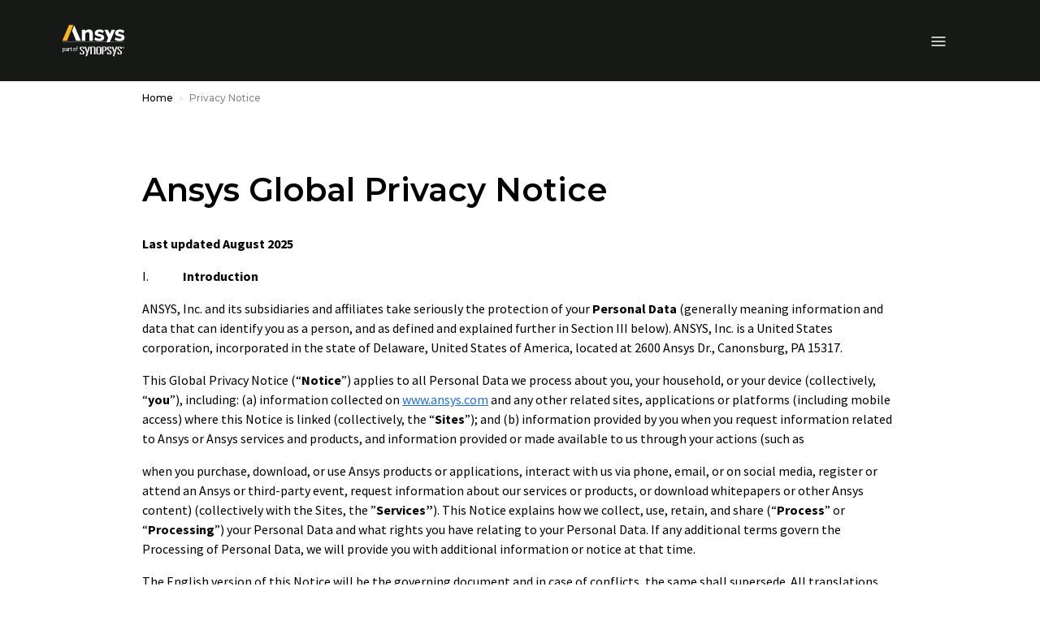

--- FILE ---
content_type: text/html;charset=utf-8
request_url: https://www.ansys.com/legal/privacy-notice
body_size: 207013
content:

<!DOCTYPE HTML>
<html lang="en-US">
<head>
  <meta charset="UTF-8"/>
  
  <title>Privacy Notice: Information Usage and Safety | Ansys</title>
  
  <meta name="description" content="The Ansys Privacy Notice describes the types of personal data we use and how it is protected."/>
  <meta name="viewport" content="width=device-width, initial-scale=1"/>
  <meta http-equiv="X-UA-Compatible" content="IE=edge"/>
  

  

  



	<meta name="robots" content="index, follow"/>





<meta property="og:title" content="Privacy Notice: Information Usage and Safety | Ansys"/>
<meta property="og:type" content="website"/>
<meta property="og:url" content="https://www.ansys.com/legal/privacy-notice"/>
<meta property="og:image" content="https://www.ansys.com?wid=1200"/>
<meta property="og:description" content="The Ansys Privacy Notice describes the types of personal data we use and how it is protected."/>

<meta name="twitter:card" content="summary_large_image"/>

<script>
// akam-sw.js install script version 1.3.6
"serviceWorker"in navigator&&"find"in[]&&function(){var e=new Promise(function(e){"complete"===document.readyState||!1?e():(window.addEventListener("load",function(){e()}),setTimeout(function(){"complete"!==document.readyState&&e()},1e4))}),n=window.akamServiceWorkerInvoked,r="1.3.6";if(n)aka3pmLog("akam-setup already invoked");else{window.akamServiceWorkerInvoked=!0,window.aka3pmLog=function(){window.akamServiceWorkerDebug&&console.log.apply(console,arguments)};function o(e){(window.BOOMR_mq=window.BOOMR_mq||[]).push(["addVar",{"sm.sw.s":e,"sm.sw.v":r}])}var i="/akam-sw.js",a=new Map;navigator.serviceWorker.addEventListener("message",function(e){var n,r,o=e.data;if(o.isAka3pm)if(o.command){var i=(n=o.command,(r=a.get(n))&&r.length>0?r.shift():null);i&&i(e.data.response)}else if(o.commandToClient)switch(o.commandToClient){case"enableDebug":window.akamServiceWorkerDebug||(window.akamServiceWorkerDebug=!0,aka3pmLog("Setup script debug enabled via service worker message"),v());break;case"boomerangMQ":o.payload&&(window.BOOMR_mq=window.BOOMR_mq||[]).push(o.payload)}aka3pmLog("akam-sw message: "+JSON.stringify(e.data))});var t=function(e){return new Promise(function(n){var r,o;r=e.command,o=n,a.has(r)||a.set(r,[]),a.get(r).push(o),navigator.serviceWorker.controller&&(e.isAka3pm=!0,navigator.serviceWorker.controller.postMessage(e))})},c=function(e){return t({command:"navTiming",navTiming:e})},s=null,m={},d=function(){var e=i;return s&&(e+="?othersw="+encodeURIComponent(s)),function(e,n){return new Promise(function(r,i){aka3pmLog("Registering service worker with URL: "+e),navigator.serviceWorker.register(e,n).then(function(e){aka3pmLog("ServiceWorker registration successful with scope: ",e.scope),r(e),o(1)}).catch(function(e){aka3pmLog("ServiceWorker registration failed: ",e),o(0),i(e)})})}(e,m)},g=navigator.serviceWorker.__proto__.register;if(navigator.serviceWorker.__proto__.register=function(n,r){return n.includes(i)?g.call(this,n,r):(aka3pmLog("Overriding registration of service worker for: "+n),s=new URL(n,window.location.href),m=r,navigator.serviceWorker.controller?new Promise(function(n,r){var o=navigator.serviceWorker.controller.scriptURL;if(o.includes(i)){var a=encodeURIComponent(s);o.includes(a)?(aka3pmLog("Cancelling registration as we already integrate other SW: "+s),navigator.serviceWorker.getRegistration().then(function(e){n(e)})):e.then(function(){aka3pmLog("Unregistering existing 3pm service worker"),navigator.serviceWorker.getRegistration().then(function(e){e.unregister().then(function(){return d()}).then(function(e){n(e)}).catch(function(e){r(e)})})})}else aka3pmLog("Cancelling registration as we already have akam-sw.js installed"),navigator.serviceWorker.getRegistration().then(function(e){n(e)})}):g.call(this,n,r))},navigator.serviceWorker.controller){var u=navigator.serviceWorker.controller.scriptURL;u.includes("/akam-sw.js")||u.includes("/akam-sw-preprod.js")||u.includes("/threepm-sw.js")||(aka3pmLog("Detected existing service worker. Removing and re-adding inside akam-sw.js"),s=new URL(u,window.location.href),e.then(function(){navigator.serviceWorker.getRegistration().then(function(e){m={scope:e.scope},e.unregister(),d()})}))}else e.then(function(){window.akamServiceWorkerPreprod&&(i="/akam-sw-preprod.js"),d()});if(window.performance){var w=window.performance.timing,l=w.responseEnd-w.responseStart;c(l)}e.then(function(){t({command:"pageLoad"})});var k=!1;function v(){window.akamServiceWorkerDebug&&!k&&(k=!0,aka3pmLog("Initializing debug functions at window scope"),window.aka3pmInjectSwPolicy=function(e){return t({command:"updatePolicy",policy:e})},window.aka3pmDisableInjectedPolicy=function(){return t({command:"disableInjectedPolicy"})},window.aka3pmDeleteInjectedPolicy=function(){return t({command:"deleteInjectedPolicy"})},window.aka3pmGetStateAsync=function(){return t({command:"getState"})},window.aka3pmDumpState=function(){aka3pmGetStateAsync().then(function(e){aka3pmLog(JSON.stringify(e,null,"\t"))})},window.aka3pmInjectTiming=function(e){return c(e)},window.aka3pmUpdatePolicyFromNetwork=function(){return t({command:"pullPolicyFromNetwork"})})}v()}}();</script>
<script defer="defer" type="text/javascript" src="/.rum/@adobe/helix-rum-js@%5E2/dist/rum-standalone.js"></script>
<link rel="shortcut icon" type="image/x-icon" href="/content/dam/ansysincprogram/favicon.ico"/>
<link rel="canonical" href="https://www.ansys.com/legal/privacy-notice"/>


    
        <link rel="alternate" hreflang="x-default" href="https://www.ansys.com/legal/privacy-notice"/>
    
        <link rel="alternate" hreflang="en" href="https://www.ansys.com/legal/privacy-notice"/>
    
        <link rel="alternate" hreflang="en-gb" href="https://www.ansys.com/en-gb/legal/privacy-notice"/>
    
        <link rel="alternate" hreflang="fr-fr" href="https://www.ansys.com/fr-fr/legal/privacy-notice"/>
    
        <link rel="alternate" hreflang="de-de" href="https://www.ansys.com/de-de/legal/privacy-notice"/>
    
        <link rel="alternate" hreflang="it-it" href="https://www.ansys.com/it-it/legal/privacy-notice"/>
    
        <link rel="alternate" hreflang="ko-kr" href="https://www.ansys.com/ko-kr/legal/privacy-notice"/>
    
        <link rel="alternate" hreflang="zh-cn" href="https://www.ansys.com/zh-cn/legal/privacy-notice"/>
    
        <link rel="alternate" hreflang="zh-tw" href="https://www.ansys.com/zh-tw/legal/privacy-notice"/>
    
        <link rel="alternate" hreflang="en-in" href="https://www.ansys.com/en-in/legal/privacy-notice"/>
    
        <link rel="alternate" hreflang="ja-jp" href="https://www.ansys.com/ja-jp/legal/privacy-notice"/>
    


<link rel="preconnect" href="https://s.go-mpulse.net/"/>
<link rel="dns-prefetch" href="https://s.go-mpulse.net/"/>
<link rel="preconnect" href="https://fonts.gstatic.com" crossorigin/>
<link rel="dns-prefetch" href="https://fonts.gstatic.com"/>
<link rel="preconnect" href="https://images.ansys.com"/>
<link rel="dns-prefetch" href="https://images.ansys.com"/>
<link rel="preconnect" href="https://assets.adobedtm.com"/>
<link rel="dns-prefetch" href="https://assets.adobedtm.com"/>
<link rel="preconnect" href="https://smetrics.ansys.com"/>
<link rel="dns-prefetch" href="https://smetrics.ansys.com"/>
<link rel="dns-prefetch" href="https://static.cloud.coveo.com"/>
<link rel="preconnect" href="https://static.cloud.coveo.com" crossorigin/>
<link rel="preload" as="style" href="https://fonts.googleapis.com/css2?family=Montserrat:ital,wght@0,300;0,400;0,500;0,600;0,700;1,300;1,400;1,500;1,600;1,700&family=Source+Sans+Pro:ital,wght@0,300;0,400;0,600;0,700;1,300;1,400;1,600;1,700&display=swap"/>
<link rel="stylesheet" href="https://fonts.googleapis.com/css2?family=Montserrat:ital,wght@0,300;0,400;0,500;0,600;0,700;1,300;1,400;1,500;1,600;1,700&family=Source+Sans+Pro:ital,wght@0,300;0,400;0,600;0,700;1,300;1,400;1,600;1,700&display=swap" media="print" onload="this.media='all'"/>


<style>
  :root {--blue: #1e6ddc;--indigo: #6610f2;--purple: #6f42c1;--pink: #e83e8c;--red: #ff6e6e;--orange: #fd7e14;--yellow: #ffb71b;--green: #28a745;--teal: #20c997;--cyan: #17a2b8;--white: #fff;--gray: #a7a7aa;--gray-dark: #313131;--primary: #ffb71b;--secondary: #313131;--success: #28a745;--info: #1e6ddc;--warning: #ffb71b;--danger: #ff6e6e;--light: #f7f7f7;--dark: #151617;--breakpoint-xs: 0;--breakpoint-sm: 576px;--breakpoint-md: 768px;--breakpoint-lg: 992px;--breakpoint-xl: 1460px;--font-family-sans-serif: "Source Sans Pro", sans-serif;--font-family-monospace: SFMono-Regular, Menlo, Monaco, Consolas, "Liberation Mono", "Courier New", monospace;}*, :after, :before {-webkit-box-sizing: border-box;box-sizing: border-box;}html {font-family: sans-serif;line-height: 1.15;-webkit-text-size-adjust: 100%;}article, figure, header, nav {display: block;}body {margin: 0;font-family: Source Sans Pro, sans-serif;font-size: 1rem;font-weight: 400;line-height: 1.5;color: #000;text-align: left;background-color: #fff;}h1, h2, h3, h4, h5, h6 {margin-top: 0;margin-bottom: 0.75em;}p {margin-top: 0;margin-bottom: 1rem;}ol, ul {margin-bottom: 1rem;}ol, ul {margin-top: 0;}ul ul {margin-bottom: 0;}b {font-weight: bolder;}a {color: #1e6ddc;text-decoration: none;background-color: transparent;}a:not([href]):not([class]) {color: inherit;text-decoration: none;}figure {margin: 0 0 1rem;}img {border-style: none;}img, svg {vertical-align: middle;}svg {overflow: hidden;}label {display: inline-block;margin-bottom: 0.5rem;}button {border-radius: 0;}button, input, select {margin: 0;font-family: inherit;font-size: inherit;line-height: inherit;}button, input {overflow: visible;}button, select {text-transform: none;}select {word-wrap: normal;}[type="button"], [type="submit"], button {-webkit-appearance: button;}[type="button"]::-moz-focus-inner, [type="submit"]::-moz-focus-inner, button::-moz-focus-inner {padding: 0;border-style: none;}fieldset {min-width: 0;padding: 0;margin: 0;border: 0;}::-webkit-file-upload-button {font: inherit;-webkit-appearance: button;}h1, h2, h3, h4, h5, h6 {margin-bottom: 0.75em;font-family: Montserrat, sans-serif;line-height: 1.2;}h1, .h1 {font-size: 2.5rem;}h2, .h2 {font-size: 2rem;}h3, .h3 {font-size: 1.75rem;}h4, .h4 {font-size: 1.5rem;}h5, .h5 {font-size: 1.25rem;}.bs-container {width: 100%;padding-right: 15px;padding-left: 15px;margin-right: auto;margin-left: auto;}@media (min-width: 576px) {.bs-container {max-width: 540px;}}@media (min-width: 768px) {.bs-container {max-width: 45pc;}}@media (min-width: 992px) {.bs-container {max-width: 60pc;}}@media (min-width: 1460px) {.bs-container {max-width: 963pt;}}.row {display: -webkit-box;display: -ms-flexbox;display: flex;-ms-flex-wrap: wrap;flex-wrap: wrap;margin-right: -15px;margin-left: -15px;}.col-lg-2, .col-lg-6, .col-md-4, .col-md-5, .col-md-6, .col-md-7, .col-md-12, .col-sm-12 {position: relative;width: 100%;padding-right: 15px;padding-left: 15px;}@media (min-width: 576px) {.col-sm-12 {-webkit-box-flex: 0;-ms-flex: 0 0 100%;flex: 0 0 100%;max-width: 100%;}}@media (min-width: 768px) {.col-md-4 {-webkit-box-flex: 0;-ms-flex: 0 0 33.33333%;flex: 0 0 33.33333%;max-width: 33.33333%;}.col-md-5 {-webkit-box-flex: 0;-ms-flex: 0 0 41.66667%;flex: 0 0 41.66667%;max-width: 41.66667%;}.col-md-6 {-webkit-box-flex: 0;-ms-flex: 0 0 50%;flex: 0 0 50%;max-width: 50%;}.col-md-7 {-webkit-box-flex: 0;-ms-flex: 0 0 58.33333%;flex: 0 0 58.33333%;max-width: 58.33333%;}.col-md-12 {-webkit-box-flex: 0;-ms-flex: 0 0 100%;flex: 0 0 100%;max-width: 100%;}}@media (min-width: 992px) {.col-lg-2 {-webkit-box-flex: 0;-ms-flex: 0 0 16.66667%;flex: 0 0 16.66667%;max-width: 16.66667%;}.col-lg-6 {-webkit-box-flex: 0;-ms-flex: 0 0 50%;flex: 0 0 50%;max-width: 50%;}}.form-control {display: block;width: 100%;height: calc(1.333em + 2rem + 2px);padding: 1rem;font-family: Montserrat, sans-serif;font-size: 0.75rem;font-weight: 400;line-height: 1.333;color: #495057;background-color: #fff;background-clip: padding-box;border: 1px solid #ced4da;border-radius: 0;}.form-control::-ms-expand {background-color: transparent;border: 0;}.form-control:-moz-focusring {color: transparent;text-shadow: 0 0 0 #495057;}.form-control::-webkit-input-placeholder {color: #6c757d;opacity: 1;}.form-control::-moz-placeholder {color: #6c757d;opacity: 1;}.form-control:-ms-input-placeholder {color: #6c757d;opacity: 1;}.form-control::-ms-input-placeholder {color: #6c757d;opacity: 1;}.form-group {margin-bottom: 1rem;}.btn {display: inline-block;font-family: Montserrat, sans-serif;font-weight: 600;color: #000;text-align: center;vertical-align: middle;background-color: transparent;border: 1px solid transparent;padding: 1rem;font-size: 0.75rem;line-height: 1.333;border-radius: 0;}.btn-primary {color: #151617;background-color: #ffb71b;border-color: #ffb71b;}.btn-outline-primary {color: #ffb71b;border-color: #ffb71b;}.btn-outline-light {color: #f7f7f7;border-color: #f7f7f7;}.btn-outline-dark {color: #151617;border-color: #151617;}.collapse:not(.show) {display: none;}.dropdown {position: relative;}.dropdown-toggle {white-space: nowrap;}.dropdown-toggle:after {display: inline-block;margin-left: 0.255em;vertical-align: 0.255em;content: "";border-top: 0.3em solid;border-right: 0.3em solid transparent;border-bottom: 0;border-left: 0.3em solid transparent;}.dropdown-menu {position: absolute;top: 100%;left: 0;z-index: 1000;display: none;float: left;min-width: 10rem;padding: 0.5rem 0;margin: 0.125rem 0 0;font-size: 1rem;color: #000;text-align: left;list-style: none;background-color: #fff;background-clip: padding-box;border: 1px solid rgba(0, 0, 0, 0.15);}.custom-select {display: inline-block;width: 100%;height: calc(1.333em + 2rem + 2px);padding: 1rem 2rem 1rem 1rem;font-family: Montserrat, sans-serif;font-weight: 400;line-height: 1.333;color: #495057;vertical-align: middle;background: #fff url("data:image/svg+xml;charset=utf-8,%3Csvg xmlns='http://www.w3.org/2000/svg' width='4' height='5'%3E%3Cpath fill='%23313131' d='M2 0L0 2h4zm0 5L0 3h4z'/%3E%3C/svg%3E") no-repeat right 1rem center/8px 10px;border: 1px solid #ced4da;border-radius: 0;-webkit-appearance: none;-moz-appearance: none;appearance: none;}.custom-select::-ms-expand {display: none;}.custom-select:-moz-focusring {color: transparent;text-shadow: 0 0 0 #495057;}.bg-white {background-color: #fff !important;}.d-none {display: none !important;}.d-flex {display: -webkit-box !important;display: -ms-flexbox !important;display: flex !important;}@media (min-width: 992px) {.d-lg-block {display: block !important;}}.flex-column {-webkit-box-direction: normal !important;}.flex-column {-webkit-box-orient: vertical !important;-ms-flex-direction: column !important;flex-direction: column !important;}.align-items-center {-webkit-box-align: center !important;-ms-flex-align: center !important;align-items: center !important;}.sr-only {position: absolute;width: 1px;height: 1px;padding: 0;margin: -1px;overflow: hidden;clip: rect(0, 0, 0, 0);white-space: nowrap;border: 0;}.py-0 {padding-top: 0 !important;padding-bottom: 0 !important;}h1, h2, h3, h4, h5 {font-weight: 600;}ol, ul {padding-left: 20px;}ol > li, ul > li {margin-bottom: 0.5rem;}.section-title {font: 600 1.125rem/1.2 Montserrat, sans-serif;}.section-title {color: #a7a7aa;}.semibold {font-weight: 400;}.cmp-breadcrumb ol {-ms-flex-wrap: wrap;flex-wrap: wrap;padding: 0.75rem 0;margin-bottom: 0;font-size: 0.75rem;font-family: Montserrat, sans-serif;font-weight: 500;list-style: none;background-color: none;}.cmp-breadcrumb__item, .cmp-breadcrumb ol {display: -webkit-box;display: -ms-flexbox;display: flex;}.cmp-breadcrumb__item + .cmp-breadcrumb__item {padding-left: 0.5rem;}.cmp-breadcrumb__item + .cmp-breadcrumb__item:before {display: inline-block;margin-right: 0.5rem;color: #d9d8d6;content: url('data:image/svg+xml;uft8,%3csvg xmlns="http://www.w3.org/2000/svg" width="3.903" height="6.393" viewBox="0 0 3.903 6.393"%3e%3cpath id="Path_13073" data-name="Path 13073" d="M3928.025-426.355l2.843,2.843-2.843,2.843" transform="translate%28-3927.671 426.709%29" fill="none" stroke="%23d9d8d6" stroke-width="1"/%3e%3c/svg%3e');}.cmp-breadcrumb__item.cmp-breadcrumb__item--active {color: #d9d8d6;}.cmp-breadcrumb__item .cmp-breadcrumb__item-link {color: #ffb71b;}.carousel-headline {font: 500 3rem/1.2 Montserrat, sans-serif;color: #000;}.large-text {font-size: 1.25rem;line-height: 2rem;}.btn {text-transform: uppercase;}.btn:after {top: -1px;margin-left: 8px;border-color: transparent transparent transparent currentcolor;border-style: solid;border-width: 3px 0 3px 4px;opacity: 0.8;width: 0;height: 0;content: "";}.btn:after {display: inline-block;position: relative;}.ansys-container.bg-img-full {position: relative;width: 100%;background-position: top;background-size: cover;}.ansys-container.bg-img-full [class*="col-"] .text .mt-sm {margin-top: 15px;}@media (min-width: 768px) {.ansys-container.bg-img-full {padding: 0;width: auto;height: auto;}.ansys-container.bg-img-full [class*="col-"] .text .mt-sm {margin-top: 25px;}.ansys-container.bg-img-full [class*="col-"] .button {margin-bottom: 50px;}}@media screen and (max-width: 1459px) {.ansys-container.bg-img-full {right: 0;left: 0;}}.ansys-container.has-gradient {position: relative;}.ansys-container.has-gradient:before {position: absolute;top: 0;left: 0;width: 100%;height: 100%;background: transparent -webkit-gradient( linear, left top, left bottom, from(#000), color-stop(25%, transparent) ) 0 0 no-repeat padding-box;background: transparent linear-gradient(180deg, #000, transparent 25%) 0 0 no-repeat padding-box;content: "";}@media (min-width: 768px) {.ansys-container.has-gradient:before {left: -1px;background: transparent -webkit-gradient( linear, left top, right top, from(#000), color-stop(65%, transparent) ) 0 0 no-repeat padding-box;background: transparent linear-gradient(90deg, #000, transparent 65%) 0 0 no-repeat padding-box;}}.dropdown .dropdown-toggle {display: none;font: 600 0.75rem/1.167 Montserrat, sans-serif;color: #000;text-transform: uppercase;letter-spacing: 1px;background: none;border: 0;padding: 0;}.dropdown .dropdown-menu {float: none;display: block;position: static;border: 0;padding: 0;}.dropdown .dropdown-menu .cmp-list {padding: 0;list-style: none;}.dropdown .dropdown-menu .cmp-list > li {margin: 0.75rem 0;padding: 0;}.dropdown .dropdown-menu .cmp-list .cmp-list__item-link {font: 500 0.9375rem/1.167 Montserrat, sans-serif;color: #151617;letter-spacing: normal;text-transform: none;}@media (min-width: 992px) {.dropdown {padding: 0;}.dropdown .dropdown-toggle {display: block;}.dropdown .dropdown-menu {display: none;position: absolute;top: 27px !important;left: -30px !important;min-width: 300px;border-bottom: 1px solid #d9d8d6;padding: 30px;}}.student-educator-banner {margin-top: -1px;background-color: #ffb71b;}.student-educator-banner.img-left {background-position: 0;background-repeat: no-repeat;}.student-educator-banner.img-right {background-position: 100%;background-repeat: no-repeat;}.student-educator-banner.img-center {background-position: 50%;background-repeat: repeat;}.student-educator-banner__stand-alone {margin-top: 0;}.student-educator-banner__container {text-align: center;}.student-educator-banner__text {display: -webkit-inline-box;display: -ms-inline-flexbox;display: inline-flex;-webkit-box-orient: vertical;-webkit-box-direction: normal;-ms-flex-direction: column;flex-direction: column;-webkit-box-pack: center;-ms-flex-pack: center;justify-content: center;-webkit-box-align: center;-ms-flex-align: center;align-items: center;background: #ffb71b;padding: 30px 50px;max-width: 75%;}.student-educator-banner__text h2 {margin-bottom: 20px;text-transform: uppercase;font-size: 18px;font-weight: 600;}.student-educator-banner__text .btn {white-space: nowrap;}@media (min-width: 768px) {.student-educator-banner__text {-webkit-box-orient: horizontal;-webkit-box-direction: normal;-ms-flex-direction: row;flex-direction: row;padding: 20px 30px;width: auto;}.student-educator-banner__text h2 {margin-right: 30px;margin-bottom: 0;}}@media (min-width: 992px) {.student-educator-banner__text {max-width: 50%;}}.custom-select {background: #fff url(/etc.clientlibs/ansysincprogram/clientlibs/clientlib-site/resources/images/icon__caret.svg) no-repeat right 1rem center/9pt 8px;font-size: 0.75rem;line-height: 1.416666667;padding: 13px 1pc 14px;}label {margin-bottom: 0;font: 700 1pc/1.25em Montserrat, sans-serif;}.form__two-column {position: relative;min-width: 100%;max-width: 100%;width: auto;padding: 30px;color: #000;}.form__two-column .ansys-form--normal div[class*="col-"] {margin-bottom: 0;}.ansys-form--normal.form-wrapper {padding: 0;}.ansys-form--normal div[class*="col-"] {margin-top: 12px;}.ansys-form--normal .form-group {position: relative;margin-bottom: 0;}.ansys-form--normal .form-group.recaptcha {margin-top: 20px;min-height: 70px;}.ansys-form--normal .hidden {display: none;}.ansys-form--normal label {-webkit-transform: translate(0);transform: translate(0);}.ansys-form--normal input, .ansys-form--normal option, .ansys-form--normal select {padding: 10px;font: 600 1pc/23px Montserrat, sans-serif;line-height: 1.25em;background-color: #fff;color: #000;width: 100%;height: auto;border: 2px solid #d9d8d6;border-radius: 4px;}.ansys-form--normal select {display: block;padding: 10px;-webkit-appearance: none;-moz-appearance: none;appearance: none;background: #fff url(/etc.clientlibs/ansysincprogram/clientlibs/clientlib-site/resources/images/icon__dropdown--small.svg) right 10px center no-repeat;background-size: 9px 9px;}.ansys-form--normal .error-message-box {display: block;margin-bottom: 4px;}.ansys-form--normal .error-message-box.error {text-transform: uppercase;color: #ff6e6e;font: 600 9px/10px Montserrat, sans-serif;}.ansys-form--normal input::-webkit-input-placeholder {font: 600 1pc/1.25em Montserrat, sans-serif;color: #a7a7aa;padding: 0;}.ansys-form--normal input::-moz-placeholder {font: 600 1pc/1.25em Montserrat, sans-serif;color: #a7a7aa;padding: 0;}.ansys-form--normal input:-ms-input-placeholder {font: 600 1pc/1.25em Montserrat, sans-serif;color: #a7a7aa;padding: 0;}.ansys-form--normal input::-ms-input-placeholder {font: 600 1pc/1.25em Montserrat, sans-serif;color: #a7a7aa;padding: 0;}@media (min-width: 768px) {.ansys-form--normal .form-container {padding-top: 0;}}@media (min-width: 992px) {.form__two-column {float: right;min-width: 508px;max-width: 508px;width: auto;}}@media (min-width: 1460px) {.ansys-form--normal input, .ansys-form--normal option, .ansys-form--normal select {padding: 10px 20px;}}.message-wrapper__thank-you {display: none;padding: 2rem 0 1rem;}.global-header {position: sticky;top: 0;z-index: 1;background: #151617;}.global-header .header__logo-link {position: absolute;top: 50%;left: 50%;-webkit-transform: translate(-50%, -50%);transform: translate(-50%, -50%);}.global-header img#ansys-logo {position: absolute;top: 50%;left: 50%;transform: translate(-50%, -50%);height: 2rem;z-index: 2;}@media (min-width: 992px) {.global-header {border-top: 50px solid #000;height: 90pt;}.global-header img#ansys-logo {height: 2.5rem;transition: height 144ms ease-in-out;}}@media (min-width: 1460px) {.global-header:not(.scrolled) {height: 158px;}.global-header:not(.scrolled) img#ansys-logo {height: 4rem;}}.header__language-selector-toggle, .header__menu-toggle, .header__search-toggle {margin: 18px 0 17px;background: none;border: 0;padding: 0;display: -webkit-inline-box;display: -ms-inline-flexbox;display: inline-flex;-webkit-box-pack: center;-ms-flex-pack: center;justify-content: center;-webkit-box-align: center;-ms-flex-align: center;align-items: center;width: 46px;height: 40px;line-height: 0;}.header__language-selector-toggle svg, .header__menu-toggle svg, .header__search-toggle svg {fill: #fff;}@media (min-width: 992px) {.header__language-selector-toggle, .header__menu-toggle, .header__search-toggle {display: none;}}@media (min-width: 576px) {.header__menu-toggle {margin-left: -15px;}.header__search-toggle {margin-right: -15px;}}.header__search-toggle {float: right;}.header__menu-content {display: none;position: absolute;top: 100%;left: 0;right: 0;z-index: 1;padding-bottom: 25px;background: #fff;border-bottom: 1px solid #6c757d;max-height: calc(100vh - 76px);overflow: auto;}@media (max-width: 575.98px) {.header__menu-content > .bs-container {padding: 0;}}@media (min-width: 992px) {.header__menu-content {display: block !important;position: static;background: none;border: 0;padding: 0;margin-top: -50px;height: calc(100% + 50px);overflow: visible;}.header__menu-content > .bs-container {position: relative;display: grid;grid-template-columns: auto auto auto auto;grid-template-rows: 50px auto;grid-template-areas: "topLeft topRight topRight topRight" "bottomLeft bottomLeft bottomRight bottomRight";height: 100%;}}.header__language-content {padding: 0 30px;}.header__language-content .dropdown .dropdown-menu ul li {position: relative;}.header__language-content .dropdown .dropdown-menu ul li article {display: inline;vertical-align: middle;}@media (min-width: 576px) {.header__language-content {padding: 0;}}@media (min-width: 992px) {.header__language-content {grid-area: topLeft;-webkit-box-pack: start;-ms-flex-pack: start;justify-content: start;align-self: center;padding: 0;}}.header__primary-navigation {margin: 0 auto 30px;}.header__primary-navigation .cmp-list {margin: 0;padding: 0;list-style: none;}@media (min-width: 576px) and (max-width: 991.98px) {.header__primary-navigation > .cmp-list {margin: 0 -15px;}}.header__primary-navigation .cmp-list__item-link {display: block;position: relative;background: none;border: 0;border-bottom: 1px solid #d9d8d6;padding: 18px 30px 19px;width: 100%;font: 600 1rem/1.25 Montserrat, sans-serif;color: #151617;-webkit-appearance: none;-moz-appearance: none;appearance: none;text-align: left;}.header__primary-navigation .cmp-list__item-link:not(.collapsed) {background: #f7f7f7;}.header__primary-navigation .cmp-list__item-link[data-toggle="collapse"]:before {content: "";position: absolute;top: 24px;right: 30px;width: 8.5px;height: 8.5px;border-right: 2px solid;border-bottom: 2px solid;-webkit-transform: rotate(45deg);transform: rotate(45deg);}@media (min-width: 576px) and (max-width: 991.98px) {.header__primary-navigation .cmp-list__item-link {padding-right: 15px;padding-left: 15px;}.header__primary-navigation .cmp-list__item-link[data-toggle="collapse"]:before {right: 15px;}}@media (min-width: 992px) {.header__primary-navigation .cmp-list__item-link {padding-right: 0;padding-left: 0;}.header__primary-navigation .cmp-list__item-link[data-toggle="collapse"]:before {right: 0;}}@media (min-width: 992px) {.header__primary-navigation {grid-area: bottomLeft;align-self: center;margin: 0;}.header__primary-navigation .cmp-list {display: -webkit-box;display: -ms-flexbox;display: flex;-webkit-box-pack: start;-ms-flex-pack: start;justify-content: flex-start;-webkit-box-align: center;-ms-flex-align: center;align-items: center;}.header__primary-navigation .cmp-list > li {margin-left: 30px;max-width: 75pt;}.header__primary-navigation .cmp-list > li:first-child {margin-left: 0;}.header__primary-navigation .cmp-list__item-link {padding: 0 1rem 0 0;border: 0;color: #fff;font-size: 0.875rem;text-align: center;}.header__primary-navigation .cmp-list__item-link[data-toggle="collapse"]:before {top: 50%;-webkit-transform: translateY(-50%);transform: translateY(-50%);width: 0;height: 0;border-top: 5px solid #d9d8d6;border-right: 4px solid transparent;border-left: 4px solid transparent;border-bottom: 0;}.header__primary-navigation .cmp-list__item-link:not(.collapsed) {background: none;}.header__primary-navigation .cmp-list__item-link.primary-nav-button {position: relative;height: 35px;}}@media (min-width: 1460px) {.header__primary-navigation .cmp-list > li {max-width: none;}}.mega-nav__primary-content {background: #f7f7f7;}.mega-nav__primary-content .bs-container {padding: 0;}.mega-nav__primary-content .cmp-list__item-link {padding-left: 50px;font: 500 0.9375rem/1.333 Montserrat, sans-serif;}.mega-nav__primary-content .cmp-list__item-link:not(.collapsed) {background: #e9ecef;}.mega-nav__primary-content .mega-nav__bottom-bar, .mega-nav__primary-content .mega-nav__teaser-container {display: none;}@media (min-width: 992px) {.mega-nav__primary-content {position: absolute;top: 100%;left: -87px;right: -87px;background: #fff;border: 1px solid #d9d8d6;border-top: 0;}.mega-nav__primary-content .bs-container {padding-left: 15px;padding-right: 15px;display: -webkit-box;display: -ms-flexbox;display: flex;-webkit-box-orient: horizontal;-webkit-box-direction: normal;-ms-flex-flow: row wrap;flex-flow: row wrap;}.mega-nav__primary-content .bs-container > .cmp-list {width: 100%;}.mega-nav__primary-content .cmp-list {display: block;position: relative;min-height: 450px;padding-bottom: 2rem;}.mega-nav__primary-content .cmp-list:before {content: "";position: absolute;width: 1px;top: 0;bottom: 0;left: 31.8979266%;background: #d9d8d6;}.mega-nav__primary-content .cmp-list__item-link {color: #000;text-align: left;width: 31.8979266%;height: 59px;padding-left: 0;border-bottom: 1px solid #d9d8d6;}.mega-nav__primary-content .cmp-list__item-link:first-of-type {margin-top: 2rem;border-top: 1px solid #d9d8d6;}.mega-nav__primary-content .cmp-list__item-link.cmp-list__item-solo-link {display: -webkit-box;display: -ms-flexbox;display: flex;-webkit-box-pack: start;-ms-flex-pack: start;justify-content: flex-start;-webkit-box-align: center;-ms-flex-align: center;align-items: center;}.mega-nav__primary-content .cmp-list__item-link.cmp-list__item-solo-link:first-of-type {margin-top: 0;border-top: 0;}.mega-nav__primary-content .cmp-list__item-link[data-toggle="collapse"].collapsed:before {content: none;}.mega-nav__primary-content .mega-nav__bottom-bar {display: block;background: #f7f7f7;border-top: 1px solid #d9d8d6;width: 100%;}.mega-nav__primary-content .mega-nav__bottom-bar .bs-container {-webkit-box-align: center;-ms-flex-align: center;align-items: center;}.mega-nav__primary-content .mega-nav__bottom-bar p {width: 68.1020734%;margin: 0;padding-right: 30px;line-height: 1.2;}.mega-nav__primary-content .mega-nav__bottom-bar .btn-wrapper {width: 31.8979266%;}.mega-nav__primary-content .mega-nav__bottom-bar .btn-wrapper .btn {display: block;padding: 21.5px 1rem 21.5px 3rem;margin-right: -87px;text-align: left;}}.mega-nav__primary-content-level-2 .cmp-list__item-link {padding-left: 75px;font: 500 0.875rem/1.25 Montserrat, sans-serif;}@media (min-width: 992px) {.mega-nav__primary-content-level-2 {float: right;width: 68.1020734%;display: -webkit-box;display: -ms-flexbox;display: flex;height: 100%;border-left: 1px solid #d9d8d6;}.mega-nav__primary-content-level-2#mega-nav__primary-3-1 {margin-top: -91px;}.mega-nav__primary-content-level-2#mega-nav__primary-3-2 {margin-top: -150px;}.mega-nav__primary-content-level-2#mega-nav__primary-3-3 {margin-top: -209px;}.mega-nav__primary-content-level-2#mega-nav__primary-3-4 {margin-top: -268px;}.mega-nav__primary-content-level-2#mega-nav__primary-3-5 {margin-top: -327px;}.mega-nav__primary-content-level-2#mega-nav__primary-3-6 {margin-top: -386px;}.mega-nav__primary-content-level-2#mega-nav__primary-3-7 {margin-top: -445px;}.mega-nav__primary-content-level-2 .cmp-list {width: 53.1615925%;padding: 15px 0;}.mega-nav__primary-content-level-2 .cmp-list:before {content: none;}.mega-nav__primary-content-level-2 .cmp-list > li {margin: 0 30px !important;max-width: none;}.mega-nav__primary-content-level-2 .cmp-list > li:last-child {display: block;}.mega-nav__primary-content-level-2 .cmp-list.cmp-list--two-columns {column-count: 2;}.mega-nav__primary-content-level-2 .cmp-list__item-link {background: none !important;width: 100%;margin: 25px 0 5px !important;border: 0 !important;padding: 0;height: auto;display: inline-block;font: 600 0.8125rem/1.33 Montserrat, sans-serif;}.mega-nav__primary-content-level-2 .cmp-list__item-link.cmp-list__item-action-link {display: inline-block;position: relative;margin-top: 18px;padding-right: 34px;text-transform: uppercase;color: #1e6ddc;font: 600 15px/19px Montserrat, sans-serif;margin: 35px 0 20px !important;color: #000;}.mega-nav__primary-content-level-2 .cmp-list__item-link.cmp-list__item-action-link:after {position: relative;top: 2px;right: -10px;display: inline-block;background-color: transparent!important;border-color: transparent transparent transparent currentcolor;border-style: solid;border-width: 7px 0 7px 8px;opacity: .8;content: "";}.mega-nav__primary-content-level-2 .mega-nav__teaser-container {display: block;width: 46.8384075%;margin-bottom: -2rem;}.mega-nav__primary-content-level-2 .mega-nav__teaser-container .teaser-item {background: #f7f7f7;padding: 2.5rem 87px 2rem 3rem;margin-right: -87px;height: 100%;}.mega-nav__primary-content-level-2 .mega-nav__teaser-container .cmp-teaser__title {margin-top: 1em;margin-bottom: 0.625rem;font-size: 1.125rem;font-weight: 600;text-transform: none;}.mega-nav__primary-content-level-2 .mega-nav__teaser-container .cmp-image__image {width: 100%;}.mega-nav__primary-content-level-2 .mega-nav__teaser-container .cmp-teaser__action-link {display: inline-block;position: relative;margin-top: 18px;padding-right: 34px;text-transform: uppercase;color: #1e6ddc;font: 600 15px/19px Montserrat, sans-serif;color: #000;}.mega-nav__primary-content-level-2 .mega-nav__teaser-container .cmp-teaser__action-link:after {position: relative;top: 2px;right: -10px;display: inline-block;background-color: transparent!important;border-color: transparent transparent transparent currentcolor;border-style: solid;border-width: 7px 0 7px 8px;opacity: .8;content: "";}}@media (min-width: 1460px) {.mega-nav__primary-content-level-2 .cmp-list.cmp-list {padding-top: 88px;}.mega-nav__primary-content-level-2 .cmp-list.cmp-list--two-columns {-webkit-column-count: 2;-moz-column-count: 2;column-count: 2;}.mega-nav__primary-content-level-2 .cmp-list.cmp-list > li {margin: 0 30px !important;}.mega-nav__primary-content-level-2 .cmp-list.cmp-list > li:first-child {position: absolute;top: 15px;}.mega-nav__primary-content-level-2 .cmp-list.cmp-list > li:first-child.d-lg-block {position: relative;}}.header__secondary-wrapper {padding: 0 30px;}@media (min-width: 576px) {.header__secondary-wrapper {padding: 0;}}@media (min-width: 992px) {.header__secondary-wrapper {grid-area: topRight;align-self: center;margin: 0;}}@media (min-width: 992px) {.header__cta {float: right;clear: none;}}.header__secondary-navigation > .cmp-list {margin: 0;padding: 0;list-style: none;}.header__secondary-navigation > .cmp-list > li {margin: 1rem 0;}.header__secondary-navigation > .cmp-list .cmp-list__item-link {font: 600 0.75rem/1.167 Montserrat, sans-serif;color: #000;text-transform: uppercase;letter-spacing: 1px;}@media (max-width: 991.98px) {.header__secondary-navigation .dropdown .dropdown-toggle {display: block;color: #000;line-height: 24px;}.header__secondary-navigation .dropdown .dropdown-menu {display: none;}}@media (min-width: 992px) {.header__secondary-navigation.aem-GridColumn {box-sizing: border-box;clear: none !important;}.header__secondary-navigation, .header__secondary-navigation > .cmp-list {display: -webkit-box;display: -ms-flexbox;display: flex;-webkit-box-align: center;-ms-flex-align: center;align-items: center;}.header__secondary-navigation {float: right;clear: none;margin: 10px 0 0 0;}.header__secondary-navigation > .cmp-list {-webkit-box-orient: horizontal;-webkit-box-direction: normal;-ms-flex-direction: row;flex-direction: row;-webkit-box-flex: 1;-ms-flex: 1 0 auto;flex: 1 0 auto;margin-right: 20px;}.header__secondary-navigation > .cmp-list > li {margin: 0;padding: 0 8px;text-align: center;-ms-flex-negative: 1;flex-shrink: 1;}.header__secondary-navigation > .cmp-list > li:first-child {padding-left: 0;}.header__secondary-navigation > .cmp-list > li:last-child {display: block;}.header__secondary-navigation > .cmp-list .cmp-list__item-link {display: inline-block;color: #000;}.header__secondary-navigation .dropdown {display: inline-block;}.header__secondary-navigation .dropdown .dropdown-toggle {position: relative;}.header__secondary-navigation .dropdown .dropdown-menu {right: -214px;}}@media (min-width: 1460px) {.header__secondary-navigation .cmp-list > li {padding: 0 15px;}.header__secondary-navigation .dropdown-menu {right: -220px;}}@media (min-width: 992px) {html:lang(de-DE) .header__cta .btn {max-width: 140px;padding: 0.5rem;}html:lang(de-DE) .header__secondary-navigation, html:lang(it-IT) .header__secondary-navigation, html:lang(fr-FR) .header__secondary-navigation {margin: 8px 0 0 0;}html:lang(de-DE) .header__secondary-navigation > .cmp-list .cmp-list__item-link, html:lang(it-IT) .header__secondary-navigation > .cmp-list .cmp-list__item-link, html:lang(fr-FR) .header__secondary-navigation > .cmp-list .cmp-list__item-link {max-width: 150px;vertical-align: middle;}}@media (min-width: 1460px) {html:lang(de-DE) .header__cta .btn {max-width: 100%;padding: 1rem;}html:lang(de-DE) .header__secondary-navigation, html:lang(it-IT) .header__secondary-navigation, html:lang(fr-FR) .header__secondary-navigation {margin: 10px 0 0 0;}html:lang(de-DE) .header__secondary-navigation > .cmp-list .cmp-list__item-link, html:lang(it-IT) .header__secondary-navigation > .cmp-list .cmp-list__item-link, html:lang(fr-FR) .header__secondary-navigation > .cmp-list .cmp-list__item-link {max-width: 100%;}}.header__search-content {display: none;padding: 40px 30px 75pt;}.header__search-content .btn {position: absolute;top: 0;right: 0;z-index: 4;padding-right: 10px;padding-left: 10px;min-width: 0;}.header__search-content .btn:after {content: none;}.header__search-content .form-control {padding-right: 2.5rem;}.header__search-content .form-control::-webkit-input-placeholder {color: #a7a7aa;}.header__search-content .form-control::-moz-placeholder {color: #a7a7aa;}.header__search-content .form-control:-ms-input-placeholder {color: #a7a7aa;}.header__search-content .form-control::-ms-input-placeholder {color: #a7a7aa;}.header__search-content .form-control::placeholder {color: #a7a7aa;}@media (min-width: 576px) {.header__search-content {padding: 40px 0 75pt;}}@media (min-width: 992px) {.header__search-content {grid-area: bottomRight;align-self: center;justify-self: end;display: block !important;position: static;background: none;border: 0;padding: 0;width: 291px;}.header__search-content .btn {padding: 0 0 0.333rem 10px;}.header__search-content .btn svg {fill: #fff;}.header__search-content .form-control {background: none;border-top: 0;border-right: 0;border-left: 0;border-bottom-color: #a7a7aa;padding: 0 1.5rem 0.333rem 0;height: auto;color: #fff;-webkit-box-shadow: none;box-shadow: none;}.header__search-content .form-control:focus {border-bottom-color: #ffb71b;}.header__search-content .form-control:focus-visible {outline: 1px dotted;}.header__search-content .form-control:invalid {border-bottom-color: #ff6e6e;}}.header__search-content.CoveoSearchInterface {display: none;padding: 40px 30px 75pt;}.header__search-content.CoveoSearchInterface .CoveoSearchbox {position: relative;margin-right: 0;}.header__search-content.CoveoSearchInterface .CoveoSearchbox .magic-box {border-width: 0;border-radius: 0;-webkit-transition: border-color 0.15s ease-in-out, -webkit-box-shadow 0.15s ease-in-out;transition: border-color 0.15s ease-in-out, -webkit-box-shadow 0.15s ease-in-out;transition: border-color 0.15s ease-in-out, box-shadow 0.15s ease-in-out;transition: border-color 0.15s ease-in-out, box-shadow 0.15s ease-in-out, -webkit-box-shadow 0.15s ease-in-out;}.header__search-content.CoveoSearchInterface .CoveoSearchbox .magic-box .magic-box-input {background: none;height: auto;overflow: initial;}.header__search-content.CoveoSearchInterface .CoveoSearchbox .magic-box .magic-box-input .magic-box-underlay, .header__search-content.CoveoSearchInterface .CoveoSearchbox .magic-box .magic-box-input input {display: block;width: 100%;height: calc(1.333em + 2rem + 2px);padding: 1rem 5rem 1rem 1rem;font-family: Montserrat, sans-serif;font-size: 0.75rem;font-weight: 400;line-height: 1.333;color: #495057;background-clip: padding-box;border: 1px solid #d9d8d6;border-radius: 0;-webkit-transition: border-color 0.15s ease-in-out, -webkit-box-shadow 0.15s ease-in-out;transition: border-color 0.15s ease-in-out, -webkit-box-shadow 0.15s ease-in-out;transition: border-color 0.15s ease-in-out, box-shadow 0.15s ease-in-out;transition: border-color 0.15s ease-in-out, box-shadow 0.15s ease-in-out, -webkit-box-shadow 0.15s ease-in-out;}.header__search-content.CoveoSearchInterface .CoveoSearchbox .magic-box .magic-box-input .magic-box-underlay:focus, .header__search-content.CoveoSearchInterface .CoveoSearchbox .magic-box .magic-box-input input:focus {border: #ffb71b;outline: 0;-webkit-box-shadow: 0 0 0 0.2rem rgba(255, 183, 27, 0.25);box-shadow: 0 0 0 0.2rem rgba(255, 183, 27, 0.25);}.header__search-content.CoveoSearchInterface .CoveoSearchbox .magic-box .magic-box-input .magic-box-clear {right: 40px;background: none;width: 24px;height: 42px;line-height: 1em;z-index: 5;display: -webkit-box;display: -ms-flexbox;display: flex;-webkit-box-align: center;-ms-flex-align: center;align-items: center;-webkit-box-pack: center;-ms-flex-pack: center;justify-content: center;}.header__search-content.CoveoSearchInterface .CoveoSearchbox .magic-box .magic-box-input .magic-box-clear .magic-box-icon {display: inline-block;}.header__search-content.CoveoSearchInterface .CoveoSearchbox .magic-box .magic-box-input .magic-box-clear .magic-box-icon .magic-box-clear-svg {width: 8px;height: 8px;color: #1d4f76;vertical-align: initial;}.header__search-content.CoveoSearchInterface .CoveoSearchbox .CoveoSearchButton {position: absolute;top: 0;right: 0;z-index: 4;padding-right: 0;padding-left: 0;min-width: 0;width: 50px;border: none;}.header__search-content.CoveoSearchInterface .CoveoSearchbox .CoveoSearchButton:hover {color: initial;}.header__search-content.CoveoSearchInterface .CoveoSearchbox .CoveoSearchButton:hover .coveo-magnifier-circle-svg {fill: #000;}.header__search-content.CoveoSearchInterface .CoveoSearchbox .CoveoSearchButton:focus-visible {outline: 1px dotted;}.header__search-content.CoveoSearchInterface .CoveoSearchbox .CoveoSearchButton .coveo-search-button-svg {width: 1pc;height: 1pc;color: #000;}@media (min-width: 576px) {.header__search-content.CoveoSearchInterface {padding: 40px 0 75pt;}}@media (min-width: 992px) {.header__search-content.CoveoSearchInterface {grid-area: bottomRight;align-self: center;justify-self: end;display: block !important;position: static;background: none;border: 0;margin-top: 4px;padding: 0;width: 282px;min-height: auto;}.header__search-content.CoveoSearchInterface .CoveoSearchbox {position: relative;}.header__search-content.CoveoSearchInterface .CoveoSearchbox .magic-box {border-width: 0;border-radius: 0;-webkit-transition: border-color 0.15s ease-in-out, -webkit-box-shadow 0.15s ease-in-out;transition: border-color 0.15s ease-in-out, -webkit-box-shadow 0.15s ease-in-out;transition: border-color 0.15s ease-in-out, box-shadow 0.15s ease-in-out;transition: border-color 0.15s ease-in-out, box-shadow 0.15s ease-in-out, -webkit-box-shadow 0.15s ease-in-out;}.header__search-content.CoveoSearchInterface .CoveoSearchbox .magic-box .magic-box-input {background: none;height: auto;overflow: initial;}.header__search-content.CoveoSearchInterface .CoveoSearchbox .magic-box .magic-box-input .magic-box-underlay, .header__search-content.CoveoSearchInterface .CoveoSearchbox .magic-box .magic-box-input input {padding: 0 1.5rem 0.333rem 0;height: auto;font-family: Montserrat, sans-serif;font-size: 0.75rem;font-weight: 400;line-height: 1.333;border: none;background: none;color: #fff;}.header__search-content.CoveoSearchInterface .CoveoSearchbox .magic-box .magic-box-input input {border-bottom: thin solid #a7a7aa;padding-right: 4rem;}.header__search-content.CoveoSearchInterface .CoveoSearchbox .magic-box .magic-box-input input:focus {outline: none;border: none;border-bottom: thin solid #ffb71b;-webkit-box-shadow: none;box-shadow: none;}.header__search-content.CoveoSearchInterface .CoveoSearchbox .magic-box .magic-box-input input:invalid {border-bottom-color: #ff6e6e;}.header__search-content.CoveoSearchInterface .CoveoSearchbox .magic-box .magic-box-input input::-webkit-input-placeholder {color: #a7a7aa;opacity: 1;}.header__search-content.CoveoSearchInterface .CoveoSearchbox .magic-box .magic-box-input input::-moz-placeholder {color: #a7a7aa;opacity: 1;}.header__search-content.CoveoSearchInterface .CoveoSearchbox .magic-box .magic-box-input input:-ms-input-placeholder {color: #a7a7aa;opacity: 1;}.header__search-content.CoveoSearchInterface .CoveoSearchbox .magic-box .magic-box-input input::-ms-input-placeholder {color: #a7a7aa;opacity: 1;}.header__search-content.CoveoSearchInterface .CoveoSearchbox .magic-box .magic-box-input input::placeholder {color: #a7a7aa;opacity: 1;}.header__search-content.CoveoSearchInterface .CoveoSearchbox .magic-box .magic-box-input .magic-box-clear {top: -2px;right: 30px;background: none;width: auto;height: 21px;}.header__search-content.CoveoSearchInterface .CoveoSearchbox .magic-box .magic-box-input .magic-box-clear .magic-box-icon {display: inherit;}.header__search-content.CoveoSearchInterface .CoveoSearchbox .magic-box .magic-box-input .magic-box-clear .magic-box-icon .magic-box-clear-svg {width: 10px;height: 100%;color: #fff;vertical-align: initial;}.header__search-content.CoveoSearchInterface .CoveoSearchbox .CoveoSearchButton {position: absolute;top: 0;right: 0;z-index: 4;min-width: 0;width: auto;padding: 0 0 0.333rem 10px;height: auto;border: none;}.header__search-content.CoveoSearchInterface .CoveoSearchbox .CoveoSearchButton:hover {color: initial;}.header__search-content.CoveoSearchInterface .CoveoSearchbox .CoveoSearchButton:hover .coveo-magnifier-circle-svg {fill: #fff;}.header__search-content.CoveoSearchInterface .CoveoSearchbox .CoveoSearchButton .coveo-search-button-svg {width: 1pc;height: 1pc;color: #fff;}}.mega-nav__full-container {width: 100%;}.mega-nav__full-container .back-to-collection, .mega-nav__full-container .cmp-teaser__image, .mega-nav__full-container .title-bar {display: none;}.mega-nav__full-container .teaser-item .cmp-teaser__title {font: 300 1.75rem/1 Montserrat, sans-serif;margin-bottom: 9pt;}.mega-nav__full-container .teaser-item .cmp-teaser__description {-webkit-box-flex: 1 !important;-ms-flex-positive: 1 !important;flex-grow: 1 !important;font-size: 18px;line-height: 1.5;}.mega-nav__full-container .teaser-item .cmp-teaser__description p {line-height: inherit;}.mega-nav__full-container .teaser-item .cmp-teaser__title-link {-ms-flex-item-align: start;align-self: flex-start;color: #000;}.mega-nav__full-container .teaser-item .cmp-teaser__action-link {color: #000;}.mega-nav__full-container .teaser-item .cmp-image__image {width: auto;max-width: 100%;height: auto;}@media (min-width: 768px) {.mega-nav__full-container .teaser-item .cmp-teaser {display: -webkit-box;display: -ms-flexbox;display: flex;-ms-flex-wrap: wrap;flex-wrap: wrap;margin-right: -15px;margin-left: -15px;}.mega-nav__full-container .teaser-item .cmp-teaser__content, .mega-nav__full-container .teaser-item .cmp-teaser__image {position: relative;margin-bottom: 30px;padding-right: 15px;padding-left: 15px;width: 100%;}.mega-nav__full-container .teaser-item .cmp-teaser__image {display: block;-webkit-box-flex: 0;-ms-flex: 0 0 41.66667%;flex: 0 0 41.66667%;max-width: 41.66667%;float: none !important;margin-right: 0 !important;}.mega-nav__full-container .teaser-item .cmp-teaser__content {display: -webkit-box !important;display: -ms-flexbox !important;display: flex !important;-webkit-box-orient: vertical !important;-webkit-box-direction: normal !important;-ms-flex-direction: column !important;flex-direction: column !important;-webkit-box-flex: 0;-ms-flex: 0 0 58.33333%;flex: 0 0 58.33333%;max-width: 58.33333%;}}@media (min-width: 992px) {.mega-nav__full-container {position: relative;background: #f7f7f7;}.mega-nav__full-container .push-right {padding-left: 30px;}.mega-nav__full-container:not(.open-fourth):before {position: absolute;top: 100%;left: 0;right: 0;background: #f7f7f7;height: 2rem;content: "";}.mega-nav__full-container:not(.open-fourth):after {position: absolute;top: 0;left: 100%;bottom: -2rem;background: #f7f7f7;width: 87px;content: "";}.mega-nav__full-container .title-bar {display: -webkit-box;display: -ms-flexbox;display: flex;-webkit-box-pack: justify;-ms-flex-pack: justify;justify-content: space-between;margin: 2rem 0;}.mega-nav__full-container .title-bar p {font: 300 1.125rem/1.2 Montserrat, sans-serif;text-transform: uppercase;}.mega-nav__full-container .title-bar .action-link {margin-right: 34px;height: 19px;color: #000;}.mega-nav__full-container .back-to-collection {display: block !important;font: 600 0.75rem/1.2 Montserrat, sans-serif;position: absolute;top: 30px;left: 30px;z-index: 1;border: 0;padding: 0 0 0 20px;background: none;-webkit-appearance: none;-moz-appearance: none;appearance: none;text-transform: uppercase;letter-spacing: 0.5px;}.mega-nav__full-container .back-to-collection:before {position: absolute;top: 0;left: 0;display: inline-block;background-color: transparent!important;border-color: transparent currentcolor transparent transparent;border-style: solid;border-width: 7px 8px 7px 0;opacity: .8;content: "";}}.mega-nav-collection-accordion {width: 100%;}.mega-nav-collection-accordion > button {display: block;position: relative;background: none;border: 0;border-bottom: 1px solid #d9d8d6;padding: 18px 30px 19px 70px;width: 100%;font: 500 0.9375rem/1.333 Montserrat, sans-serif;color: #151617;-webkit-appearance: none;-moz-appearance: none;appearance: none;text-align: left;}.mega-nav-collection-accordion > button > a {color: #000;}.mega-nav-collection-accordion > button img {display: none;}.mega-nav-collection-accordion > button[data-toggle="collapse"]:before {content: "";position: absolute;top: 24px;right: 30px;width: 8.5px;height: 8.5px;border-right: 2px solid;border-bottom: 2px solid;-webkit-transform: rotate(45deg);transform: rotate(45deg);}@media (min-width: 576px) {.mega-nav-collection-accordion > button {padding-right: 0;padding-left: 0;}.mega-nav-collection-accordion > button[data-toggle="collapse"]:before {right: 2px;}}.mega-nav-collection-accordion .cmp-list {width: 100%;}@media (min-width: 992px) {.mega-nav-collection-accordion {-webkit-column-count: 3;-moz-column-count: 3;column-count: 3;}.mega-nav-collection-accordion > button {display: inline-block;margin-bottom: 8px;border: 1px solid #d9d8d6;background: #fff;padding: 8px 15px 8px 45px;width: 100%;min-height: 42px;font: 600 0.8125rem/1.2 Montserrat, sans-serif;}.mega-nav-collection-accordion > button.has-level4[data-toggle="collapse"]:before {display: inline-block;position: absolute;top: 50%;right: 10px;margin-left: 8px;border-color: transparent transparent transparent currentcolor;border-style: solid;border-width: 3px 0 3px 4px;-webkit-transform: translateY(-50%);transform: translateY(-50%);width: 0;height: 0;content: "";}.mega-nav-collection-accordion > button img {display: block;position: absolute;top: 11px;left: 15px;width: 18px;height: 18px;-o-object-fit: contain;object-fit: contain;}.mega-nav-collection-accordion .cmp-list {position: relative;padding-top: 60px;}.mega-nav-collection-accordion .cmp-list:before {content: "";position: absolute;top: 60px;left: 30px;right: 30px;background: #d9d8d6;width: auto;height: 1px;}.mega-nav-collection-accordion .cmp-list.cmp-list--two-columns .cmp-list__item:first-child {top: 0;-webkit-column-span: all;-moz-column-span: all;column-span: all;}.mega-nav-collection-accordion .collection-image {display: block;width: auto;height: 50px;margin-right: 20px;}.mega-nav-collection-accordion .collection-title {font: 300 1.75rem/1.2 Montserrat, sans-serif;}.mega-nav-collection-accordion .collection-link {display: inline-block;position: relative;padding-right: 34px;text-transform: uppercase;color: #1e6ddc;font: 600 15px/19px Montserrat, sans-serif;margin: 0;color: #000;}.mega-nav-collection-accordion .collection-link:after {position: relative;top: 2px;right: -10px;background-color: transparent!important;border-color: transparent transparent transparent currentcolor;border-style: solid;border-width: 7px 0 7px 8px;opacity: .8;content: "";}}@media (min-width: 1460px) {.mega-nav-collection-accordion .cmp-list.cmp-list--two-columns {padding-top: 60px;}}.hero {position: relative;background: #000;}@media (max-width: 767.98px) {.hero:not(.hero--large-full-width-image) {padding-top: 15px;}}.hero .breadcrumb {position: absolute;top: 0.5rem;}@media screen and (max-width: 1459px) {.hero .breadcrumb {left: 65px;}}@media (max-width: 767.98px) {.hero .breadcrumb {left: 25px;z-index: 1;}}.hero__item, .hero__item .bs-container {position: relative;}@media screen and (max-width: 1459px) {.hero__item .bs-container {max-width: none;}}.hero__content {display: -webkit-box;display: -ms-flexbox;display: flex;-webkit-box-orient: vertical;-webkit-box-direction: normal;-ms-flex-direction: column;flex-direction: column;-webkit-box-pack: center;-ms-flex-pack: center;justify-content: center;padding: 5rem 0 4rem;min-height: 600px;color: #fff;}.hero__content h1, .hero__content p {max-width: 555px;color: #fff;}.hero__content h1 {letter-spacing: -0.64px;}.hero__content h1 .semibold {font-size: 2rem;}.hero__content .cta-group {margin-top: 20px;}.hero__content .cta-group .btn {margin: 15px 30px 0 0;}.hero__content .cta-group .btn:last-child {margin-right: 0;}@media screen and (max-width: 1459px) {.hero__content {margin-left: 50px;}}@media (max-width: 767.98px) {.hero__content {margin: 0;padding: 2rem 10px;max-width: none;min-height: 5in;}.hero__content h1 {font-size: 2rem;}.hero__content .cta-group .btn {margin-right: 0;display: block;}}.hero__image {position: relative;width: 100%;height: 0;padding-bottom: 55.5555556%;background-position: 50%;background-size: cover;}.hero__image:after {position: absolute;top: 0;left: 0;width: 100%;height: 100%;background: transparent -webkit-gradient( linear, left bottom, left top, from(#000), color-stop(25%, transparent) ) 0 0 no-repeat padding-box;background: transparent linear-gradient(0deg, #000, transparent 25%) 0 0 no-repeat padding-box;content: "";}@media (min-width: 768px) {.hero__image {position: absolute;top: 0;right: calc(-50vw - -642px);bottom: 0;left: -87px;z-index: -1;padding: 0;height: auto;width: auto;}.hero__image:after {left: -1px;background: transparent -webkit-gradient( linear, left top, right top, from(#000), color-stop(65%, transparent) ) 0 0 no-repeat padding-box;background: transparent linear-gradient(90deg, #000, transparent 65%) 0 0 no-repeat padding-box;}}@media screen and (max-width: 1459px) {.hero__image {right: 0;left: 0;}}.cmp-image__compound-image {position: relative;margin-bottom: 0;padding-bottom: 42px;}@media (max-width: 575.98px) {.cmp-image__compound-image {width: 100vw;margin-left: calc(50% - 50vw);}}@media (min-width: 768px) {.cmp-image__compound-image {padding-bottom: 56px;}}@media (min-width: 992px) {.cmp-image__compound-image {padding-bottom: 56px;}}.cmp-image__image {max-width: 100%;width: 100%;}.containerwithbackground {position: relative;}.ansys-container {overflow: hidden;padding: 60px 0;}.bs-container [class*="col-"] {margin-bottom: 30px;}@media (max-width: 767.98px) {.bs-container [class*="col-"]:last-of-type {margin-bottom: 0;}}@media (min-width: 992px) {.bs-container [class*="col-"] {margin-bottom: 0;}}.bs-container .bs-container {padding-right: 0;padding-left: 0;}.action-link {display: inline-block;position: relative;margin-top: 18px;text-transform: uppercase;text-decoration: none;color: #1e6ddc;font: 600 15px/19px Montserrat, sans-serif;margin: 0;}.action-link:after {position: relative;top: 2px;right: -10px;display: inline-block;background-color: transparent!important;border-color: transparent transparent transparent currentcolor;border-style: solid;border-width: 7px 0 7px 8px;opacity: .8;content: "";}.text .light-theme * {color: #fff;}.bg-bkg-gray {background-color: #f7f7f7;}.bg-black {background-color: #000;}.bg-white {background-color: #fff;}.full-width-container {position: relative;left: 50%;-webkit-transform: translateX(-50%);transform: translateX(-50%);width: 100vw;}body {overflow-x: hidden;}html {scroll-behavior: smooth;}@media screen and (prefers-reduced-motion: reduce) {html {scroll-behavior: auto;}}.ansys-container {background-position-x: center;background-repeat: no-repeat;}@media (min-width: 992px) {#mainHeaderSearchBox .magic-box .magic-box-input {height: 23px !important;overflow: hidden;position: relative;}.header__search-content2 #mainHeaderSearchBox .magic-box .magic-box-input {height: auto !important;overflow: hidden;position: relative;;}}@media (max-width: 991px) {.magic-box .magic-box-input {background: #fff;height: 48px !important;overflow: hidden;position: relative;}}.magic-box .magic-box-input .magic-box-underlay, .magic-box .magic-box-input > input {color: #212121;text-align: left;padding: 12px 49px 12px 12px;text-indent: 0;font-family: arial, sans-serif;font-size: 16px;line-height: 24px;position: absolute;top: 0;left: 0;width: 100%;height: 48px;white-space: pre;overflow: auto;box-sizing: border-box;display: block;}.magic-box .magic-box-input input {background: 0 0;border: none;resize: none;outline: 0;}.magic-box .magic-box-input input::-ms-clear {width: 0;height: 0;}.magic-box .magic-box-input .magic-box-underlay {color: transparent;overflow: hidden;}.magic-box .magic-box-input .magic-box-underlay > span {text-indent: 0;}.magic-box .magic-box-input .magic-box-underlay span {display: inline-block;vertical-align: top;}.magic-box .magic-box-input .magic-box-underlay span[data-value=""] {height: 24px;}.magic-box .magic-box-input .magic-box-underlay .magic-box-ghost-text {visibility: hidden;color: #bdbdbd;}.magic-box .magic-box-input .magic-box-underlay .magic-box-error {border-bottom: solid #f44336 2px;}.magic-box .magic-box-input .magic-box-underlay .magic-box-error.magic-box-error-empty {position: relative;}.magic-box .magic-box-input .magic-box-underlay .magic-box-error.magic-box-error-empty:before {content: " ";border-bottom: solid #f44336 2px;position: absolute;}.magic-box .magic-box-input .magic-box-underlay:after {content: "";display: inline-block;}.magic-box .magic-box-clear {position: relative;float: right;height: 48px;line-height: 48px;text-align: center;font-size: 24px;transition: visibility 0.3s, width 0.3s;cursor: pointer;background: #fff;width: 0;visibility: hidden;overflow: hidden;}.magic-box.magic-box-notEmpty .magic-box-clear {width: 48px;visibility: visible;}.magic-box.magic-box-hasFocus .magic-box-underlay .magic-box-ghost-text {visibility: visible;}.magic-box.magic-box-hasFocus .magic-box-suggestions.magic-box-hasSuggestion {display: block;}.magic-box.magic-box-hasFocus .magic-box-suggestions.magic-box-hasSuggestion .coveo-magicbox-suggestions {border: thin solid #bcc3ca;}.magic-box.magic-box-hasFocus .magic-box-suggestions.magic-box-hasSuggestion .coveo-suggestion-container {border: thin solid #bcc3ca;}.magic-box.magic-box-hasFocus .magic-box-suggestions.magic-box-hasSuggestion .coveo-suggestion-container .coveo-magicbox-suggestions {border: none;}.magic-box .magic-box-suggestions {clear: both;position: absolute;top: 100%;left: -1px;right: -1px;overflow: visible;background: #fff;z-index: 1;display: none;font-family: arial, sans-serif;}.header__search-content2 .magic-box .magic-box-suggestions {top: 125%;text-align: left;}.magic-box .magic-box-suggestions .magic-box-suggestion, .magic-box .magic-box-suggestions .magic-box-suggestion-seperator {opacity: 1;transition: opacity 0.3s;}.magic-box .magic-box-suggestions.magic-box-suggestions-loading .magic-box-suggestion, .magic-box .magic-box-suggestions.magic-box-suggestions-loading .magic-box-suggestion-seperator {opacity: 0;}.magic-box .magic-box-suggestions .magic-box-suggestion-seperator {padding: 12px 12px 0;line-height: 24px;font-size: 16px;font-weight: 700;background: #fff;overflow: hidden;height: 36px;border-top: 1px solid #e0e0e0;color: #9e9e9e;}.magic-box .magic-box-suggestions .magic-box-suggestion-seperator:first-child {border-top: none;}.magic-box .magic-box-suggestions .magic-box-suggestion-seperator .magic-box-suggestion-seperator-label {float: left;margin-right: 12px;max-width: 75%;white-space: nowrap;overflow: hidden;text-overflow: ellipsis;}.magic-box .magic-box-suggestions .magic-box-suggestion-seperator:after {content: "";display: block;position: relative;top: 50%;height: 1px;overflow: hidden;background-color: #e0e0e0;}.magic-box .magic-box-suggestions .magic-box-suggestion-seperator + .magic-box-suggestion {border-top: none;}.magic-box .magic-box-suggestions .magic-box-suggestion {cursor: pointer;line-height: 24px;padding: 12px;font-size: 16px;background: #fff;white-space: nowrap;overflow: hidden;text-overflow: ellipsis;border-top: 1px solid #fafafa;color: #212121;}.magic-box .magic-box-suggestions .magic-box-suggestion .magic-box-hightlight {font-weight: 700;color: #000;}.magic-box .magic-box-suggestions .magic-box-suggestion:first-child {border-top: none;}.magic-box .magic-box-suggestions .magic-box-suggestion.magic-box-selected {background: #e0f7fa !important;}.magic-box .magic-box-suggestions .magic-box-suggestion:hover {background: #f5f5f5;}.magic-box.magic-box-inline {overflow: hidden;}.magic-box.magic-box-inline .magic-box-suggestions.magic-box-hasSuggestion {position: relative;display: block;top: 0;left: 0;right: 0;}.magic-box.magic-box-inline .magic-box-suggestions.magic-box-hasSuggestion .coveo-magicbox-suggestions, .magic-box.magic-box-inline .magic-box-suggestions.magic-box-hasSuggestion .coveo-suggestion-container {border: none;border-top: thin solid #bcc3ca;}.magic-box.magic-box-inline .magic-box-suggestions.magic-box-hasSuggestion .coveo-suggestion-container .coveo-magicbox-suggestions {border-top: none;}.CoveoSearchButton .coveo-search-button-loading-svg {display: none;}.coveo-executing-query .CoveoSearchButton .coveo-search-button-loading-svg {display: inline;color: #1d4f76;width: 18px;height: 18px;-webkit-animation-name: coveo-spin;-moz-animation-name: coveo-spin;animation-name: coveo-spin;-webkit-animation-timing-function: linear;-moz-animation-timing-function: linear;animation-timing-function: linear;-webkit-animation-duration: 1s;-moz-animation-duration: 1s;animation-duration: 1s;-webkit-animation-iteration-count: infinite;-moz-animation-iteration-count: infinite;animation-iteration-count: infinite;}.magic-box .magic-box-input .magic-box-underlay .magic-box-ghost-text, .magic-box.magic-box-hasFocus .magic-box-input .magic-box-underlay .magic-box-ghost-text {display: none;}.coveo-query-syntax-disabled .magic-box-highlight-container, .coveo-query-syntax-disabled.magic-box .magic-box-input .magic-box-underlay span {display: none;}.CoveoSearchButton:before {content: "";vertical-align: middle;height: 100%;display: inline-block;}.CoveoSearchButton .coveo-search-button, .CoveoSearchButton .coveo-search-button-loading {vertical-align: middle;animation: none;display: inline-block;}.CoveoSearchButton {height: 50px;text-align: center;line-height: 0;}.CoveoSearchInterface {min-width: 300px;}.themobstatic {display: none;}.primarynavigationv2 nav {position: absolute;top: 0;left: 0;}.global-header2 {position: sticky;top: 0;z-index: 10;margin: 0;width: 100vw;height: 70px;background-color: #000;display: -webkit-box;display: -ms-flexbox;display: flex;-ms-flex-wrap: wrap;flex-wrap: wrap;-webkit-box-align: start;-ms-flex-align: start;align-items: flex-start;-webkit-box-pack: center;-ms-flex-pack: center;justify-content: center;}.global-header2.scrolled {background-color: rgba(0,0,0,.8);}.global-header2.blackBg,.global-header2.nav-menu-open {background-color: #000;}.global-header2 .header__logo {position: relative;display: -webkit-box;display: -ms-flexbox;display: flex;-webkit-box-align: center;-ms-flex-align: center;align-items: center;height: 70px;z-index: 1;}@media (min-width: 576px) {.global-header2 .header__logo {position: absolute;top: 50%;left: 50%;-webkit-transform: translate(-50%,-50%);transform: translate(-50%,-50%);}}.global-header2 .header__logo svg#Ansys_logo_mobile {display: block;height: 2.25rem;width: 100%;}.global-header2 .header__logo svg#Ansys_logo_desktop {display: none;}@media (min-width: 576px) {.global-header2 .header__logo svg#Ansys_logo_mobile {display: none;}.global-header2 .header__logo svg#Ansys_logo_desktop {display: block;margin-left: 5pc;height: 2.25rem;-webkit-transition: all .5s;transition: all .5s;width: 100%;}.global-header2 .header__logo svg#Ansys_logo_desktop #Path_12756,.global-header2 .header__logo svg#Ansys_logo_desktop #Path_12757,.global-header2 .header__logo svg#Ansys_logo_desktop #Path_12758,.global-header2 .header__logo svg#Ansys_logo_desktop #Union_1 {visibility: hidden;}.global-header2 .header__logo svg#Ansys_logo_desktop.slide-left {visibility: visible;-webkit-transform: translateX(-50px);transform: translateX(-50px);}.global-header2 .header__logo svg#Ansys_logo_desktop.slide-left #Path_12756,.global-header2 .header__logo svg#Ansys_logo_desktop.slide-left #Path_12757,.global-header2 .header__logo svg#Ansys_logo_desktop.slide-left #Path_12758,.global-header2 .header__logo svg#Ansys_logo_desktop.slide-left #Union_1 {visibility: visible;-webkit-animation: fadeIn 1s;animation: fadeIn 1s;}@ -webkit-keyframes fadeIn {0% {opacity: 0;}to {opacity: 1;}}@keyframes fadeIn {0% {opacity: 0;}to {opacity: 1;}}}.global-header2 .header__logo :focus {outline: none;}.global-header2 .header__logo:focus-visible {outline: 1px dotted #ffb71b;}@media (min-width: 768px) {.global-header2 {padding-right: 17px;}}.navigation__menu-toggle {margin: 9pt;background: none;border: 0;padding: 0;display: -webkit-inline-box;display: -ms-inline-flexbox;display: inline-flex;-webkit-box-pack: center;-ms-flex-pack: center;justify-content: center;-webkit-box-align: center;-ms-flex-align: center;align-items: center;width: 46px;height: 46px;line-height: 0;position: relative;z-index: 2;}.navigation__menu-toggle svg {fill: #fff;}.navigation__menu-toggle svg.hamburger-icon {display: block;}.navigation__menu-toggle.open svg.hamburger-icon,.navigation__menu-toggle svg.close-icon {display: none;}.navigation__menu-toggle.open svg.close-icon {display: block;}.navigation__menu-toggle.hidden {display: none;}.navigation__menu-toggle:focus {outline: none;}.navigation__menu-toggle:focus-visible {outline: 1px dotted #ffb71b;}.utility_nav {position: absolute;top: 0;left: 0;width: 100%;}@media (min-width: 768px) {.utility_nav {left: auto;right: 0;width: 200px;}}.utility_nav ul {display: -webkit-box;display: -ms-flexbox;display: flex;-webkit-box-align: center;-ms-flex-align: center;align-items: center;-webkit-box-pack: justify;-ms-flex-pack: justify;justify-content: space-between;margin: 0;padding: 0 10px 0 0;height: 70px;}@media (min-width: 768px) {.utility_nav ul {-webkit-box-orient: horizontal;-webkit-box-direction: reverse;-ms-flex-direction: row-reverse;flex-direction: row-reverse;}}.utility_nav ul li {display: -webkit-box;display: -ms-flexbox;display: flex;-webkit-box-align: center;-ms-flex-align: center;align-items: center;-webkit-box-pack: center;-ms-flex-pack: center;justify-content: center;margin: 0;height: 100%;}.utility_nav ul li:focus {outline: none;}.utility_nav ul li .dropdown-toggle {display: block;height: 100%;}.utility_nav ul li .dropdown-toggle:after {display: none;}.utility_nav ul li.hidden {visibility: hidden;}.utility_nav ul li a:focus,.utility_nav ul li button:focus {outline: none;}.utility_nav ul li a:focus-visible,.utility_nav ul li button:focus-visible {outline: 1px dotted #ffb71b;}.utility_nav ul li#loginListItem {margin-left: 25%;}.utility_nav ul li#loginListItem svg {margin-top: -10px;}@media (min-width: 768px) {.utility_nav ul li#loginListItem {margin-left: 0;padding-right: 25px;}.utility_nav ul li#loginListItem svg {margin-top: 0;}}.utility_nav ul li#loginListItem #dropdownLoginMenuButton.loggedin svg path {fill: #ffb71b;}.utility_nav ul li#contactListItem {margin-left: 25%;}.utility_nav ul li#contactListItem svg {margin-top: -10px;}@media (min-width: 768px) {.utility_nav ul li#contactListItem {margin-left: 0;}.utility_nav ul li#contactListItem svg {margin-top: 0;}}.utility_nav ul li#searchListItem svg {margin-top: -3px;}@media (min-width: 768px) {.utility_nav ul li#searchListItem svg {margin-top: 0;}}.utility_nav ul li#searchListItem.search-position-lg {position: absolute;right: 5%;}.utility_nav ul li#searchListItem p.subhead {position: absolute;margin: 0;right: 66px;color: #fff;opacity: .5;font: normal 9pt/1.25em Montserrat,sans-serif;text-transform: uppercase;letter-spacing: .1rem;}.utility_nav ul li#searchListItem p.subhead.hidden {display: none;}@media (min-width: 768px) {.utility_nav ul li#searchListItem p.subhead {top: 22px;font-size: 20px;right: 70px;}}.utility_nav ul li#searchListItem .search__menu-toggle {position: relative;background-color: transparent;border: none;height: 100%;}.utility_nav ul li#searchListItem .search__menu-toggle svg.search-icon {display: block;}.utility_nav ul li#searchListItem .search__menu-toggle.open svg.search-icon,.utility_nav ul li#searchListItem .search__menu-toggle svg.search-close-icon {display: none;}.utility_nav ul li#searchListItem .search__menu-toggle.open svg.search-close-icon {display: block;}@media (min-width: 768px) {.utility_nav ul li#searchListItem .search__menu-toggle.open svg.search-close-icon {width: 28px;height: 28px;}}.utility_nav ul li#searchListItem .search__menu-toggle.open:before {content: "";position: absolute;top: 14px;left: -10px;width: 5px;height: 60%;display: block;border-left: 2px solid #fff;opacity: .5;}.dropdown#loginListItem.show .dropdown-toggle:before {display: none;}.dropdown#loginListItem.dropdown-toggle:active {pointer-events: none;}.dropdown-menu.customer__login--container {display: none;z-index: 2000;position: absolute;top: 70px!important;left: 0!important;-webkit-transform: translateX(-25%)!important;transform: translateX(-25%)!important;width: 100vw;height: auto;padding: 30px;background-color: #f7f7f7;-webkit-box-shadow: 0 15px 25px -15px #6c757d;box-shadow: 0 15px 25px -15px #6c757d;}.dropdown-menu.customer__login--container.hover,.dropdown-menu.customer__login--container.show {display: block;}@media (min-width: 768px) {.dropdown-menu.customer__login--container {left: auto!important;right: -10px;top: 68px!important;-webkit-transform: none!important;transform: none!important;width: 25pc;}}.dropdown-menu.customer__login--container:before {position: absolute;top: -14px;left: 28%;-webkit-transform: translateX(-50%);transform: translateX(-50%);border-top: 0;border-right: 9pt solid transparent;border-left: 9pt solid transparent;border-bottom: 15px solid #fff;width: 0;height: 0;content: "";}@media (min-width: 768px) {.dropdown-menu.customer__login--container:before {left: auto;right: 22px;}}.dropdown-menu.customer__login--container .subhead {text-transform: uppercase;font: normal 1pc Montserrat,sans-serif;}.dropdown-menu.customer__login--container .subhead span {font-weight: 700;}.dropdown-menu.customer__login--container p {font: 500 15px/1.35em Montserrat,sans-serif;color: #000;width: 85%;}.dropdown-menu.customer__login--container p em {font-weight: 400;}.dropdown-menu.customer__login--container a {text-decoration: none;}.dropdown-menu.customer__login--container .button-container {margin-top: 2rem;width: 90%;}.dropdown-menu.customer__login--container .button-container.loggedin {margin-top: 1rem;margin-bottom: 1rem;}.dropdown-menu.customer__login--container .button-container #signout {display: none;}.modal {position: fixed;top: 0;left: 0;z-index: 1050;display: none;width: 100%;height: 100%;overflow: hidden;outline: 0;}#searchListItem .modal {top: 69px;width: 100vw;visibility: hidden;-webkit-backface-visibility: hidden;backface-visibility: hidden;}#searchListItem .modal .modal-dialog.modal-fullscreen {margin: 0;padding-right: 17px;width: 100vw;height: 100vh;max-width: none;}#searchListItem .modal .modal-dialog.modal-fullscreen .modal-content {background-color: #000;border: 1px solid #000;height: 100%;width: 100vw;}#searchListItem .modal .modal-dialog.modal-fullscreen .modal-content .modal-body {display: -webkit-box;display: -ms-flexbox;display: flex;padding: 25px;-webkit-box-pack: start;-ms-flex-pack: start;justify-content: flex-start;text-align: left;}#searchListItem .modal.fade.show {opacity: 1;-webkit-transition: opacity .5s linear;transition: opacity .5s linear;visibility: visible;}#searchListItem #searchbox {padding-bottom: 40px;}
</style>



    
    

    
    
<script src="/etc.clientlibs/ansysincprogram/clientlibs/clientlib-dependencies.lc-12b69d0ae6c6f0c42942ae6da2896e84-lc.min.js" xmlns="http://www.w3.org/1999/xhtml"></script>




    
    
<link href="/etc.clientlibs/ansysincprogram/clientlibs/clientlib-site.lc-ff6dea3ec40e5cd74b56163833d97a44-lc.min.css" media="print" onload="this.media='all'" rel="stylesheet" type="text/css" xmlns="http://www.w3.org/1999/xhtml">



    
    
<script defer src="/etc.clientlibs/ansysincprogram/clientlibs/clientlib-site.lc-99b9ce48eba148697e4ccbdad839ac2f-lc.min.js" xmlns="http://www.w3.org/1999/xhtml"></script>




    
    
<script defer src="/etc.clientlibs/ansysincprogram/clientlibs/clientlib-forms.lc-7498933b6fe8882e3a1a6c6a7b88034d-lc.min.js" xmlns="http://www.w3.org/1999/xhtml"></script>




    
    
<script defer src="/etc.clientlibs/ansysincprogram/clientlibs/clientlib-misc.lc-863e5033bd0bd9a463827f9940d4efed-lc.min.js" xmlns="http://www.w3.org/1999/xhtml"></script>




    
    

    
		
            <script>		
              ;(function(win, doc, style, timeout) {
                var STYLE_ID = 'at-body-style';
                function getParent() {
                  return doc.getElementsByTagName('head')[0];
                }
                function addStyle(parent, id, def) {
                  if (!parent) {
                    return;
                  }
                  var style = doc.createElement('style');
                  style.id = id;
                  style.innerHTML = def;
                  parent.appendChild(style);
                }
                function removeStyle(parent, id) {
                  if (!parent) {
                    return;
                  }
                  var style = doc.getElementById(id);
                  if (!style) {
                    return;
                  }
                  parent.removeChild(style);
                }
                addStyle(getParent(), STYLE_ID, style);
                setTimeout(function() {
                  removeStyle(getParent(), STYLE_ID);
                }, timeout);
              }(window, document, "body {opacity: 1 !important}", 3000));
            </script>
		
		
        <script>
            digitalData = {
                page: {
                    pageURL: 'https://www.ansys.com/content/ansysincprogram/en-us/home/legal/privacy-notice.html',
                    pageName: 'Privacy Notice',
                    pageType: '/conf/ansysincprogram/settings/wcm/templates/ansys-content-page-2-column',
                    pageLanguage: '',
                    siteSearchTerm: '',
                    siteSearchResults: '',
                    siteSearchFacets: '',
                    siteSearchIndex: '',
                    siteSearchEnvironment: '',
                    pageErrors: '',
                    firstPublished: '2021-03-16T00:00:00'
                },
                visitor: {
                    accountID: '',
                    pardotID: '',
                    loginStatus: '',
                    visitorType: '',
                    userRole: '',
                    product: ''
                },
                events: {
                    eventName: '',
                    eventCategory: '',
                    eventAction: '',
                    eventType: ''
                },
                forms: {
                    name: '',
                    type: '',
                    errors: '',
                    submitted: '',
                    lastActiveField: ''
                },
                categories: {
                    application: '',
                    applicationGroup: '',
                    capabilityGroup: '',
                    countries: '',
                    courseDiscipline: '',
                    courseLanguage: '',
                    courseLevel: '',
                    discipline: '',
                    industry: '',
                    product: '',
                    productFamily: '',
                    resourceType: '',
                    technologyTrends: ''
                }
            };
        </script>
		
			<script src="//assets.adobedtm.com/8ba4fa04a344/aa63ce9a9a04/launch-8162fa9eecec.min.js" async></script>
		
		
     


  
  
  
                                                     
  
  
  <script type="application/ld+json">
    {
  "description" : "The Ansys Privacy Notice describes the types of personal data we use and how it is protected.",
  "image" : null,
  "name" : "Privacy Notice",
  "datePublished" : "2021-02-03T20:45:30.275Z",
  "dateModified" : "2025-09-09T18:58:29.78Z",
  "dateCreated" : "2021-02-03T20:45:30.275Z",
  "copyrightYear" : "2026",
  "Url" : "https://www.ansys.com/legal/privacy-notice",
  "author" : null,
  "publisher" : {
    "name" : "Ansys Inc",
    "logo" : "https://www.ansys.com/content/dam/company/brand/logos/ansys-logos/ansys-logo.jpg",
    "@type" : "Organization"
  },
  "headline" : "Privacy Notice: Information Usage and Safety | Ansys",
  "@type" : "WebPage",
  "@context" : "https://schema.org"
}
  </script>
  
  
  
  

<script>(window.BOOMR_mq=window.BOOMR_mq||[]).push(["addVar",{"rua.upush":"false","rua.cpush":"true","rua.upre":"false","rua.cpre":"true","rua.uprl":"false","rua.cprl":"false","rua.cprf":"false","rua.trans":"SJ-6e0bd78b-dc26-4687-9f47-2984ce61f5b7","rua.cook":"false","rua.ims":"false","rua.ufprl":"false","rua.cfprl":"false","rua.isuxp":"false","rua.texp":"norulematch","rua.ceh":"false","rua.ueh":"false","rua.ieh.st":"0"}]);</script>
                              <script>!function(e){var n="https://s.go-mpulse.net/boomerang/";if("False"=="True")e.BOOMR_config=e.BOOMR_config||{},e.BOOMR_config.PageParams=e.BOOMR_config.PageParams||{},e.BOOMR_config.PageParams.pci=!0,n="https://s2.go-mpulse.net/boomerang/";if(window.BOOMR_API_key="W2NL3-HFAV2-BF5X7-E6P2L-H968T",function(){function e(){if(!o){var e=document.createElement("script");e.id="boomr-scr-as",e.src=window.BOOMR.url,e.async=!0,i.parentNode.appendChild(e),o=!0}}function t(e){o=!0;var n,t,a,r,d=document,O=window;if(window.BOOMR.snippetMethod=e?"if":"i",t=function(e,n){var t=d.createElement("script");t.id=n||"boomr-if-as",t.src=window.BOOMR.url,BOOMR_lstart=(new Date).getTime(),e=e||d.body,e.appendChild(t)},!window.addEventListener&&window.attachEvent&&navigator.userAgent.match(/MSIE [67]\./))return window.BOOMR.snippetMethod="s",void t(i.parentNode,"boomr-async");a=document.createElement("IFRAME"),a.src="about:blank",a.title="",a.role="presentation",a.loading="eager",r=(a.frameElement||a).style,r.width=0,r.height=0,r.border=0,r.display="none",i.parentNode.appendChild(a);try{O=a.contentWindow,d=O.document.open()}catch(_){n=document.domain,a.src="javascript:var d=document.open();d.domain='"+n+"';void(0);",O=a.contentWindow,d=O.document.open()}if(n)d._boomrl=function(){this.domain=n,t()},d.write("<bo"+"dy onload='document._boomrl();'>");else if(O._boomrl=function(){t()},O.addEventListener)O.addEventListener("load",O._boomrl,!1);else if(O.attachEvent)O.attachEvent("onload",O._boomrl);d.close()}function a(e){window.BOOMR_onload=e&&e.timeStamp||(new Date).getTime()}if(!window.BOOMR||!window.BOOMR.version&&!window.BOOMR.snippetExecuted){window.BOOMR=window.BOOMR||{},window.BOOMR.snippetStart=(new Date).getTime(),window.BOOMR.snippetExecuted=!0,window.BOOMR.snippetVersion=12,window.BOOMR.url=n+"W2NL3-HFAV2-BF5X7-E6P2L-H968T";var i=document.currentScript||document.getElementsByTagName("script")[0],o=!1,r=document.createElement("link");if(r.relList&&"function"==typeof r.relList.supports&&r.relList.supports("preload")&&"as"in r)window.BOOMR.snippetMethod="p",r.href=window.BOOMR.url,r.rel="preload",r.as="script",r.addEventListener("load",e),r.addEventListener("error",function(){t(!0)}),setTimeout(function(){if(!o)t(!0)},3e3),BOOMR_lstart=(new Date).getTime(),i.parentNode.appendChild(r);else t(!1);if(window.addEventListener)window.addEventListener("load",a,!1);else if(window.attachEvent)window.attachEvent("onload",a)}}(),"".length>0)if(e&&"performance"in e&&e.performance&&"function"==typeof e.performance.setResourceTimingBufferSize)e.performance.setResourceTimingBufferSize();!function(){if(BOOMR=e.BOOMR||{},BOOMR.plugins=BOOMR.plugins||{},!BOOMR.plugins.AK){var n="true"=="true"?1:0,t="",a="amiz5yyx2w5my2luqhya-f-e6efa9070-clientnsv4-s.akamaihd.net",i="false"=="true"?2:1,o={"ak.v":"39","ak.cp":"1083518","ak.ai":parseInt("645190",10),"ak.ol":"0","ak.cr":8,"ak.ipv":4,"ak.proto":"h2","ak.rid":"46947a87","ak.r":51095,"ak.a2":n,"ak.m":"a","ak.n":"essl","ak.bpcip":"3.17.158.0","ak.cport":39916,"ak.gh":"23.215.214.229","ak.quicv":"","ak.tlsv":"tls1.3","ak.0rtt":"","ak.0rtt.ed":"","ak.csrc":"-","ak.acc":"","ak.t":"1769243120","ak.ak":"hOBiQwZUYzCg5VSAfCLimQ==3Eg9l3lnhmNZ+iuY0DnNjlBMrv59pznvSTsALJ8t2yc8iFxUJdnSqN2xNoHTdJK0wRICeWatIynVVWvRnQeP1ndHNJBaP0L7jNNvBpYYTJLxhNNihaYKs6tSEW381in/vkPdhDLPbn0FmnAoGumQdJ4HHm393cbu+YWZAN6M4BjSVwA0iIn6Y/iyqu7CLTSdUEB4MP2S/JqN51qskQAyJLU+//CkL3F0ulAIxwbffxWA7YswHQ47whQorrGhGH/NVqMFBEPHMcQEWdC9P95d+0zgKSZ6R4jGAaVq7ExuvFd8hxe4Cf7bqJfRQl5PfCixhf8786PazVCYPTOj7dT9pLYX6LxPsWUASqX4FpGb6SroTr1t3K5SBko7QLoChte4SqgMZUQl9TCrD5Y0HtG81hEwxSGJeh5Ka8hOyFakwak=","ak.pv":"97","ak.dpoabenc":"","ak.tf":i};if(""!==t)o["ak.ruds"]=t;var r={i:!1,av:function(n){var t="http.initiator";if(n&&(!n[t]||"spa_hard"===n[t]))o["ak.feo"]=void 0!==e.aFeoApplied?1:0,BOOMR.addVar(o)},rv:function(){var e=["ak.bpcip","ak.cport","ak.cr","ak.csrc","ak.gh","ak.ipv","ak.m","ak.n","ak.ol","ak.proto","ak.quicv","ak.tlsv","ak.0rtt","ak.0rtt.ed","ak.r","ak.acc","ak.t","ak.tf"];BOOMR.removeVar(e)}};BOOMR.plugins.AK={akVars:o,akDNSPreFetchDomain:a,init:function(){if(!r.i){var e=BOOMR.subscribe;e("before_beacon",r.av,null,null),e("onbeacon",r.rv,null,null),r.i=!0}return this},is_complete:function(){return!0}}}}()}(window);</script></head>
<body class="page basicpage " id="page-d20337b3a9">
      <a class="sr-only" href="#main-content">Skip to Main Content</a>    



    




    



    
<div class="root container responsivegrid">

    
    
    
    <div id="container-28843aa092" class="cmp-container">
        
        <header class="experiencefragment">

<div class="cmp-experiencefragment cmp-experiencefragment--"><div class="xfpage page basicpage">


    
    
    
    <div id="container-62427d23d2" class="cmp-container">
        
        <div class="navigation"><script defer type="module" src="https://static.cloud.coveo.com/atomic/v3.21.0/atomic.esm.js" integrity="sha512-b+oD8pYSGEDq0s6LciUp4hTpq+xWI99sPKsjR5T75Veo9YuXigAlq9NTtsjjGIZqijtxe2zGBG3sF+WvqcCVDg==" crossorigin="anonymous"></script>

<link rel="stylesheet" href="https://static.cloud.coveo.com/atomic/v3.21.0/themes/coveo.css" integrity="sha512-UjX2QRKKn4CcvgszXrZ9L/OPL1DRLk8qhvc/gHzkgzr6rCIpdb5aTdsMxcWIWK9A4QAM1mjcruCF9n89vMrvmA==" crossorigin="anonymous"/>





<!-- Recursive rendering macro for nested items (column items only) -->

<header class="header-new-design">
    <div class="bs-container">
        <div class="header-new-design-container">
            <!-- Header Logo -->
            <a href="/" class="header-new-design-img" aria-label="Ansys logo">
                <svg xmlns="http://www.w3.org/2000/svg" viewBox="0 0 555 285"> <path fill="#ffffff" d="M263.4,55.1c5.8,6.8,8.6,17.2,8.6,30.8v58.8h-29.9v-57.4c0-6.7-1.2-11.4-3.7-14.5-2.4-3-6.3-4.6-11.4-4.6s-11.2,1.9-15.1,5.9c-3.9,4-5.6,9.3-5.6,15.9v54.6h-29.9V47.4h29.1v13.8c3.5-5.2,7.9-9.3,13.5-12.1,5.4-2.8,11.7-4.2,18.6-4.2,11.6,0,20.3,3.5,25.9,10.2"></path> <path fill="#ffffff" d="M304.9,143.3c-7.5-2.1-14-5.1-19.4-8.8l7.9-20.7c5.2,3.5,11.2,6.3,17.5,8.4,6.3,1.9,12.8,3,19.2,3s8.2-.7,10.9-2.3,3.9-3.7,3.9-6.3-.9-4.2-2.6-5.6-5.1-2.4-10-3.5l-15.9-3.5c-9.5-2.1-16.3-5.4-20.8-9.8-4.4-4.4-6.6-10.5-6.6-18.2s1.8-11.4,5.2-16.1c3.5-4.5,8.4-8.2,14.9-10.8s13.6-4,21.9-4,13.8,1,20.5,3.2c6.6,2.1,12.6,5.1,17.9,8.9l-7.9,19.8c-10.3-7.2-20.5-10.7-30.6-10.7s-8.2.9-10.9,2.4c-2.6,1.6-4,3.8-4,6.8s.9,3.8,2.5,4.9c1.6,1.2,4.4,2.3,8.4,3.3l16.5,3.8c10,2.3,17.1,5.6,21.7,10.2,4.5,4.6,6.8,10.7,6.8,18.6s-3.7,16.8-11.2,22.1c-7.5,5.4-17.9,8.1-30.8,8.1s-17.1-1.1-24.7-3.1"></path> <path fill="#ffffff" d="M483.9,143.3c-7.5-2.1-14-5.1-19.4-8.8l7.9-20.7c5.2,3.5,11.2,6.3,17.5,8.4,6.3,1.9,12.8,3,19.2,3s8.2-.7,10.8-2.3,3.8-3.7,3.8-6.3-.9-4.2-2.6-5.6-5.1-2.4-10-3.5l-15.9-3.5c-9.5-2.1-16.3-5.4-20.8-9.8-4.4-4.4-6.6-10.5-6.6-18.2s1.8-11.4,5.2-16.1c3.5-4.5,8.4-8.2,14.9-10.8s13.6-4,21.9-4,13.8,1,20.5,3.2c6.7,2.1,12.6,5.1,17.8,8.9l-7.9,19.8c-10.3-7.2-20.5-10.7-30.6-10.7s-8.2.9-10.9,2.4c-2.6,1.6-4,3.8-4,6.8s.9,3.8,2.5,4.9c1.6,1.2,4.4,2.3,8.4,3.3l16.4,3.8c10,2.3,17.2,5.6,21.7,10.2s6.8,10.7,6.8,18.6-3.7,16.8-11.2,22.1c-7.5,5.4-17.8,8.1-30.8,8.1s-17.1-1.1-24.7-3.1"></path> <polygon fill="#fdb61a" points="63.9 4.5 4.4 144.7 45 144.7 102.4 4.5 63.9 4.5"></polygon> <polygon fill="#ffffff" points="109.4 9.1 90.2 56.1 126.4 144.7 167.2 144.7 109.4 9.1"></polygon> <polygon fill="#ffffff" points="467 47.4 420.2 156.2 390.7 156.2 406.8 118.7 373.8 47.4 403.4 47.4 421.6 84.2 437.4 47.4 467 47.4"></polygon> <path fill="#ffffff" d="M184.5,205.5c0-2.6-1.3-4.6-7.1-4.6s-7.1,1.9-7.1,4.6v7.1c0,2.1.7,4.3,2.8,6.1l19.5,16.7c2.8,2.3,4.5,5.2,4.5,8.2v10.6c0,6.3-7.4,9.9-19.7,9.9s-20.1-3.1-20.1-9.9v-9.2h12.3v8.8c0,3.2,2.4,5,7.8,5s7.4-1.9,7.4-5v-9.4c0-2.3-.9-4.1-3.5-6.4l-18.1-15.7c-3.3-2.9-5.2-5.1-5.2-8.6v-8.1c0-6.6,6.9-9.9,19.4-9.9s19.4,3.3,19.4,9.4v8.6h-12.3v-8.2h0s0,0,0,0Z"></path> <path fill="#ffffff" d="M303,206.9c0-6.6,5-11.4,21.6-11.4s21.6,4.8,21.6,11.4v45.6c0,6.6-5,11.4-21.6,11.4s-21.6-4.8-21.6-11.4v-45.6h0ZM315.2,252.3c0,3.7,1.5,6.3,9.3,6.3s9.3-2.6,9.3-6.3v-45.2c0-3.7-1.5-6.3-9.3-6.3s-9.3,2.6-9.3,6.3v45.2Z"></path> <path fill="#ffffff" d="M352.9,196.1h19.5c15.8,0,20.5,2.6,20.5,10.2v16.5c0,7.6-4.7,10.2-20.5,10.2h-7.3v30.2h-12.3v-67.2h0ZM371.2,227.9c5.6,0,9.5-.7,9.5-4.2v-18.1c0-3.4-3.9-4.2-9.5-4.2h-6v26.5h6Z"></path> <path fill="#ffffff" d="M423.6,205.3c0-2.6-1.3-4.6-7.1-4.6s-7.1,1.9-7.1,4.6v7.1c0,2.1.7,4.3,2.8,6.1l19.5,16.7c2.8,2.3,4.5,5.2,4.5,8.2v10.6c0,6.3-7.4,9.9-19.7,9.9s-20.1-3.1-20.1-9.9v-9.2h12.3v8.9c0,3.2,2.4,5,7.8,5s7.4-1.9,7.4-5v-9.4c0-2.3-.9-4.1-3.5-6.4l-18.1-15.7c-3.3-2.9-5.2-5.1-5.2-8.6v-8.1c0-6.6,6.9-9.9,19.4-9.9s19.4,3.2,19.4,9.4v8.6h-12.3v-8.2h0,0Z"></path> <path fill="#ffffff" d="M514.3,205.3c0-2.6-1.3-4.6-7.1-4.6s-7.1,1.9-7.1,4.6v7.1c0,2.1.7,4.3,2.8,6.1l19.5,16.8c2.8,2.3,4.5,5.2,4.5,8.2v10.6c0,6.3-7.5,9.9-19.7,9.9s-20.1-3.1-20.1-9.9v-9.2h12.3v8.9c0,3.2,2.4,5,7.8,5s7.4-1.9,7.4-5v-9.4c0-2.3-.9-4.1-3.5-6.4l-18.1-15.7c-3.3-2.9-5.2-5.1-5.2-8.6v-8.1c0-6.6,6.9-9.9,19.4-9.9s19.4,3.3,19.4,9.4v8.6h-12.3v-8.2h0Z"></path> <polygon fill="#ffffff" points="235.1 196.1 247.4 196.1 220.5 280.5 208.2 280.5 235.1 196.1"></polygon> <polygon fill="#ffffff" points="215.7 248.5 199.1 196.3 211.4 196.3 221.9 229.2 215.7 248.5"></polygon> <polygon fill="#ffffff" points="474.2 196.1 486.5 196.1 459.6 280.5 447.2 280.5 474.2 196.1"></polygon> <polygon fill="#ffffff" points="454.8 248.4 438.2 196.1 450.5 196.1 461 229.1 454.8 248.4"></polygon> <path fill="#ffffff" d="M295.4,263.3h0v-56.9c0-7.6-4.6-10.2-20.5-10.2h-23.7v67.2h12.3v-62h10.1c5.6,0,9.5.7,9.5,4.2v57.8h12.2,0Z"></path> <path fill="#ffffff" d="M531.7,204.4c0-4.5,3.6-7.8,8-7.8s7.9,3.3,7.9,7.8-3.6,7.8-7.9,7.8-8-3.3-8-7.8ZM539.7,211c3.5,0,6.3-2.8,6.3-6.5s-2.8-6.5-6.3-6.5-6.4,2.8-6.4,6.5,2.8,6.5,6.4,6.5ZM538,209h-1.4v-9h3.5c2.1,0,3.2.8,3.2,2.6s-1,2.3-2.3,2.5l2.6,4h-1.5l-2.4-3.9h-1.6v3.9h0ZM539.7,203.9c1.2,0,2.2,0,2.2-1.5s-1-1.3-2-1.3h-1.9v2.8h1.6Z"></path> <path fill="#ffffff" d="M30.5,221.8c0,4.2-1,7.6-2.9,10.1-1.9,2.6-4.5,3.9-7.8,3.9s-6-1.1-7.9-3.2v13.3h-4.7v-38.2h4.3l.2,3.1c1.9-2.4,4.6-3.6,8-3.6s5.9,1.2,7.9,3.8c1.9,2.5,2.9,6,2.9,10.4v.4h0ZM25.8,221.3c0-3.1-.7-5.6-2-7.4-1.3-1.8-3.1-2.7-5.4-2.7s-5,1.3-6.4,3.8v13.2c1.4,2.5,3.6,3.8,6.5,3.8s4.1-.9,5.4-2.7c1.3-1.8,2-4.4,2-8h0Z"></path> <path fill="#ffffff" d="M49.9,235.3c-.3-.5-.5-1.5-.7-2.9-2.2,2.3-4.8,3.4-7.8,3.4s-5-.8-6.7-2.3c-1.8-1.5-2.6-3.5-2.6-5.8s1.1-5.1,3.3-6.7c2.2-1.6,5.2-2.4,9.2-2.4h4.6v-2.2c0-1.6-.5-3-1.5-3.9-1-1-2.4-1.5-4.3-1.5s-3.1.4-4.2,1.3c-1.1.8-1.7,1.9-1.7,3.1h-4.7c0-1.4.5-2.7,1.5-4,1-1.3,2.3-2.3,4-3.1,1.7-.7,3.5-1.1,5.5-1.1,3.2,0,5.7.8,7.5,2.4,1.8,1.6,2.7,3.8,2.8,6.6v12.7c0,2.5.3,4.5,1,6v.4h-5ZM42.1,231.7c1.5,0,2.9-.4,4.2-1.1s2.3-1.8,2.9-3v-5.6h-3.7c-5.8,0-8.7,1.7-8.7,5.1s.5,2.6,1.5,3.5c1,.8,2.2,1.2,3.8,1.2h0Z"></path> <path fill="#ffffff" d="M70.5,211.9c-.7-.1-1.5-.2-2.3-.2-3.1,0-5.2,1.3-6.3,3.9v19.6h-4.7v-27.6h4.6v3.2c1.6-2.5,3.8-3.7,6.6-3.7s1.6.1,2.1.4v4.4h0Z"></path> <path fill="#ffffff" d="M83.1,201.1v6.7h5.1v3.6h-5.1v17.1c0,1.1.2,1.9.7,2.5.5.6,1.2.8,2.3.8s1.3-.1,2.2-.3v3.8c-1.2.3-2.4.5-3.6.5-2.1,0-3.7-.6-4.8-1.9-1.1-1.3-1.6-3.1-1.6-5.4v-17.1h-5v-3.6h5v-6.7h4.7,0Z"></path> <path fill="#ffffff" d="M98.1,221.2c0-2.7.5-5.1,1.6-7.3,1.1-2.2,2.5-3.8,4.4-5,1.9-1.2,4.1-1.8,6.5-1.8,3.8,0,6.8,1.3,9.1,3.9s3.5,6.1,3.5,10.4v.3c0,2.7-.5,5.1-1.6,7.2-1,2.1-2.5,3.8-4.4,5-1.9,1.2-4.1,1.8-6.6,1.8-3.7,0-6.8-1.3-9.1-3.9-2.3-2.6-3.5-6-3.5-10.3v-.3h0ZM102.8,221.8c0,3.1.7,5.5,2.1,7.4,1.4,1.9,3.3,2.8,5.7,2.8s4.3-.9,5.7-2.8c1.4-1.9,2.1-4.5,2.1-7.9s-.7-5.5-2.2-7.3c-1.4-1.9-3.3-2.8-5.7-2.8s-4.2.9-5.6,2.8c-1.4,1.9-2.1,4.5-2.1,7.9h0Z"></path> <path fill="#ffffff" d="M129.3,235.3v-23.9h-4.3v-3.6h4.3v-2.8c0-2.9.8-5.2,2.4-6.9s3.8-2.4,6.7-2.4,2.2.1,3.2.4l-.3,3.8c-.8-.2-1.6-.2-2.6-.2-1.5,0-2.7.4-3.5,1.4-.8.9-1.2,2.2-1.2,3.9v2.9h5.9v3.6h-5.9v23.9h-4.7,0Z"></path> <path fill="#ffffff" d="M7.2,156.2h379.7l.7-1.6H7.2v1.6ZM424.8,154.6l-.7,1.6h121.6v-1.6h-120.9Z"></path> </svg>
            </a>
            <!-- Primary Navigation  -->
            <div id="header__primary-navigation" class="header-prim-nav" role="navigation" aria-label="Primary navigation">
                <ul class="cmp-list cmp-list--one-column" role="menubar" aria-labelledby="dropdownMenuButton">
                    
                        
                            <li class="cmp-list__item" role="none">
                                <article>
                                    <button role="menuitem" aria-haspopup="true" type="button" class="cmp-list__item-link primary-nav-button collapsed" id="header__primary-navigation-heading-0" data-toggle="collapse" data-target="#mega-nav__primary-0" aria-expanded="false" aria-controls="mega-nav__primary-0">
                                        Products &amp; Services
                                        <!-- Right arrow SVG -->
                                        <svg xmlns="http://www.w3.org/2000/svg" width="20" height="20" viewBox="0 0 20 20" fill="none">
                                            <path d="M6.175 6.9126L10 10.7293L13.825 6.9126L15 8.0876L10 13.0876L5 8.0876L6.175 6.9126Z" fill="#FCFCFC"/>
                                        </svg>
                                        <div class="nav-overlay"></div>
                                    </button>
                                    <div role="region" class="mega-nav__primary-content-v2 collapse" id="mega-nav__primary-0" data-parent="#header__primary-navigation" aria-labelledby="header__primary-navigation-heading-0">
                                        <div class="bs-container">
                                            <div class="primary-nav-content cmp-list">
                                                <!-- Tabs -->
                                                <div class="product-tab-panel">
                                                    
                                                        
                                                            <button tabindex="0" class="cmp-list__item-link" type="button" data-toggle="collapse" data-target="#mega-nav__primary-0-0" aria-expanded="true" aria-controls="mega-nav__primary-0-0">
                                                                Featured Products
                                                            </button>
                                                        
                                                        
                                                    
                                                        
                                                        
                                                            <button tabindex="0" class="cmp-list__item-link collapsed" type="button" data-toggle="collapse" data-target="#mega-nav__primary-0-1" aria-expanded="false" aria-controls="mega-nav__primary-0-1">
                                                                Products by Collection
                                                            </button>
                                                        
                                                    
                                                        
                                                        
                                                            <button tabindex="0" class="cmp-list__item-link collapsed" type="button" data-toggle="collapse" data-target="#mega-nav__primary-0-2" aria-expanded="false" aria-controls="mega-nav__primary-0-2">
                                                                Student &amp; Academic
                                                            </button>
                                                        
                                                    
                                                        
                                                        
                                                            <button tabindex="0" class="cmp-list__item-link collapsed" type="button" data-toggle="collapse" data-target="#mega-nav__primary-0-3" aria-expanded="false" aria-controls="mega-nav__primary-0-3">
                                                                Technology Trends
                                                            </button>
                                                        
                                                    
                                                        
                                                        
                                                            <button tabindex="0" class="cmp-list__item-link collapsed" type="button" data-toggle="collapse" data-target="#mega-nav__primary-0-4" aria-expanded="false" aria-controls="mega-nav__primary-0-4">
                                                                Applications
                                                            </button>
                                                        
                                                    
                                                        
                                                        
                                                            <button tabindex="0" class="cmp-list__item-link collapsed" type="button" data-toggle="collapse" data-target="#mega-nav__primary-0-5" aria-expanded="false" aria-controls="mega-nav__primary-0-5">
                                                                Industries
                                                            </button>
                                                        
                                                    
                                                        
                                                        
                                                            <button tabindex="0" class="cmp-list__item-link collapsed" type="button" data-toggle="collapse" data-target="#mega-nav__primary-0-6" aria-expanded="false" aria-controls="mega-nav__primary-0-6">
                                                                Service &amp; Support
                                                            </button>
                                                        
                                                    
                                                        
                                                        
                                                            <button tabindex="0" class="cmp-list__item-link collapsed" type="button" data-toggle="collapse" data-target="#mega-nav__primary-0-7" aria-expanded="false" aria-controls="mega-nav__primary-0-7">
                                                                Developer Portal
                                                            </button>
                                                        
                                                    
                                                </div>
                                                <!-- Tab content: columns for each tab -->
                                                
                                                    <div class="mega-nav-v2__primary-content-level-2 collapse show" id="mega-nav__primary-0-0" data-parent="#mega-nav__primary-0">
                                                        <div class="row">
                                                            

                                                            
                                                                <!--Column 1-->
                                                                <div class="col col-12 col-md-6 col-lg-3 mb-4">
                                                                    
                                                                        
                                                                            <div class="menu-category">
                                                                                <div class="category-title">
                                                                                    
                                                                                        
           
        
            <svg xmlns="http://www.w3.org/2000/svg" width="16" height="16" fill="currentColor" class="category-title-icon" viewBox="0 0 216 216" stroke="currentColor">
               <path d="M61.28 72.46C62.69 73.27 64.44 74.26 66.52 75.43L68.29 76.42L68.35 76.46L70.02 77.39L73.66 79.66C73.66 91.77 73.65 141 73.66 141.74C73.84 152.36 73.9 161.09 73.8 162.5C73.74 163.37 73.82 164.24 74.02 165.09C74.82 168.45 77.02 171.06 80.03 172.24C81.16 172.69 82.37 172.92 83.63 172.92C84.89 172.92 86.2 172.68 87.47 172.19C87.67 172.13 87.87 172.07 88.07 172L88.43 171.88L88.76 171.69C92.43 169.52 126.9 149.57 185.82 115.52L188.4 114.03C188.5 113.98 188.65 113.9 188.84 113.8C188.44 120.68 186.65 130.23 180.07 133.49L179.96 133.54L179.85 133.6C172.07 138.11 136.31 158.7 79.16 191.56L76.43 193.13L76.3 193.21L76.18 193.29L78.17 196.45L76.11 193.34L75.98 193.42L75.91 193.46C75.82 193.51 75.71 193.57 75.58 193.63L75.52 193.66C75.39 193.72 75.24 193.79 75.08 193.85L75.02 193.87L74.91 193.91C74.77 193.97 74.61 194.02 74.44 194.08L74.24 194.14C74.03 194.2 73.81 194.26 73.58 194.32L73.45 194.35C73.23 194.4 72.97 194.44 72.69 194.47H72.6L72.43 194.49C72.21 194.51 71.98 194.52 71.75 194.53H71.66H71.42H71.36H71.18C70.92 194.52 70.69 194.5 70.48 194.47H70.41L70.35 194.45C70.11 194.42 69.87 194.37 69.63 194.32L69.42 194.27C69.12 194.2 68.86 194.13 68.63 194.05H68.59L68.52 194.01C68.27 193.93 67.99 193.81 67.67 193.67L67.43 193.56C67.05 193.38 66.74 193.22 66.46 193.06C66.1 192.85 65.75 192.62 65.38 192.34C65.31 192.28 65.24 192.22 65.17 192.17C64.98 192.02 64.7 191.79 64.45 191.56L64.32 191.43C64.06 191.18 63.86 190.96 63.69 190.75L63.64 190.68C63.53 190.55 63.44 190.43 63.34 190.3L62.57 187.81C61.84 185.45 61.84 183.1 61.84 183.08L58.11 183.04L61.84 183V182.94V182.47C61.77 166.68 61.44 92.9 61.3 72.43M58.65 66.88C58.41 66.88 58.2 66.92 58.1 66.97C58.01 67.02 57.75 67.34 57.53 68.18C57.64 78.38 58.03 164.9 58.11 182.49V182.95V183V183.04C58.11 183.04 58.08 185.93 59 188.91L59.94 191.96C60.18 192.32 60.45 192.68 60.74 193.04C60.77 193.08 60.8 193.12 60.84 193.16C61.1 193.47 61.39 193.78 61.7 194.08C61.77 194.15 61.84 194.22 61.92 194.3C62.21 194.57 62.53 194.84 62.86 195.1C62.96 195.18 63.06 195.26 63.16 195.34C63.6 195.67 64.07 195.98 64.59 196.28C65.01 196.52 65.43 196.73 65.85 196.93C65.96 196.98 66.06 197.03 66.17 197.07C66.56 197.24 66.94 197.39 67.31 197.52C67.33 197.52 67.36 197.54 67.38 197.55C67.78 197.68 68.16 197.79 68.55 197.88C68.65 197.9 68.75 197.93 68.84 197.95C69.18 198.02 69.52 198.09 69.85 198.13C69.89 198.13 69.93 198.14 69.96 198.15C70.32 198.2 70.67 198.22 71.02 198.24C71.11 198.24 71.2 198.24 71.28 198.24C71.33 198.24 71.38 198.24 71.43 198.24C71.57 198.24 71.7 198.24 71.83 198.24C72.16 198.24 72.48 198.22 72.79 198.19C72.91 198.18 73.03 198.17 73.14 198.16C73.54 198.11 73.93 198.05 74.3 197.97C74.34 197.97 74.38 197.95 74.42 197.94C74.74 197.87 75.05 197.78 75.34 197.69C75.44 197.66 75.54 197.63 75.63 197.59C75.86 197.51 76.07 197.44 76.27 197.36C76.35 197.33 76.43 197.3 76.5 197.27C76.75 197.16 76.99 197.06 77.2 196.96C77.21 196.96 77.22 196.95 77.23 196.94C77.43 196.84 77.59 196.75 77.74 196.67C77.79 196.64 77.83 196.62 77.87 196.59C77.96 196.53 78.05 196.48 78.11 196.44C78.13 196.43 78.16 196.41 78.18 196.4C78.23 196.37 78.28 196.33 78.29 196.33C79.22 195.8 168.32 144.57 181.73 136.79C193.74 130.84 192.86 110.29 192.54 106.09C189.98 109.05 186.79 110.63 186.64 110.7C185.73 111.23 93.19 164.7 86.86 168.44C86.66 168.51 86.47 168.56 86.27 168.62C85.54 168.91 84.64 169.15 83.62 169.15C82.84 169.15 82.09 169.01 81.4 168.74C80.3 168.31 78.35 167.14 77.64 164.19C77.52 163.71 77.48 163.21 77.51 162.71C77.63 160.93 77.52 150.85 77.37 141.65C77.36 140.86 77.37 77.56 77.37 77.56L71.91 74.16C71.34 73.84 70.76 73.52 70.17 73.19C70.15 73.18 70.13 73.17 70.11 73.15C69.53 72.82 68.94 72.49 68.35 72.16C68.34 72.16 68.33 72.15 68.32 72.14C64.66 70.08 61.04 68.02 59.59 67.11L59.34 66.97C59.15 66.93 58.9 66.89 58.64 66.89L58.65 66.88Z"></path>
                <path d="M46.36 36.34C46.66 36.34 46.98 36.36 47.34 36.4C47.63 36.43 47.92 36.48 48.22 36.54C49.5 36.83 50.67 37.35 51.31 37.67C51.42 37.73 51.49 37.78 51.51 37.79L51.64 37.88L51.77 37.96L56.73 40.78C75.05 51.36 131.4 83.92 148.06 93.49C147.81 93.64 147.55 93.79 147.29 93.95L147.23 93.99L147.16 94.03L146.3 94.54L148.2 97.75L146.23 94.58L145.28 95.14L145.17 95.21L143.25 96.35L143.18 96.39L141.2 97.58L141.13 97.62L140.23 98.16L140.14 98.21L138.34 99.29L135.86 100.72L63.2 59.1L62.82 58.88L62.4 58.76L61.68 58.55C60.64 58.24 59.59 58.08 58.56 58.08C56.3 58.08 54.2 58.81 52.47 60.19C48.88 63.06 48.6 67.21 48.66 68.95L48.96 183.13C48.9 183.09 48.83 183.04 48.77 183L48.64 182.91C47.41 182.08 46.24 181.22 45.18 180.36L45.12 180.31H45.1C44.84 180.09 44.59 179.88 44.33 179.66L44.26 179.6L44.16 179.51C43.94 179.32 43.73 179.13 43.51 178.94L43.41 178.85L43.29 178.74C43.09 178.56 42.9 178.38 42.71 178.19L42.57 178.05L42.47 177.95C42.29 177.77 42.11 177.6 41.94 177.42L41.77 177.25L41.69 177.16C41.53 176.99 41.36 176.81 41.2 176.63L41.01 176.41L40.95 176.35C40.8 176.18 40.65 176 40.5 175.83L40.25 175.53C40.11 175.36 39.98 175.19 39.85 175.01C39.77 174.9 39.69 174.79 39.61 174.69C39.49 174.52 39.37 174.35 39.25 174.18C39.17 174.07 39.1 173.96 39.03 173.85C38.92 173.68 38.81 173.51 38.7 173.34C38.63 173.23 38.56 173.11 38.49 173C38.39 172.83 38.3 172.66 38.19 172.47C38.13 172.36 38.07 172.25 38.02 172.15C37.93 171.98 37.86 171.81 37.78 171.64L37.75 171.57C37.71 171.47 37.66 171.38 37.62 171.28C37.55 171.11 37.48 170.94 37.42 170.77L37.38 170.66C37.35 170.58 37.32 170.5 37.29 170.41C37.23 170.25 37.19 170.09 37.13 169.9L37.08 169.74C37.06 169.67 37.04 169.6 37.02 169.54C36.98 169.4 36.95 169.25 36.92 169.1L36.9 169.02L36.86 168.83C36.85 168.78 36.83 168.72 36.82 168.66C36.79 168.51 36.77 168.36 36.75 168.21V168.12L36.7 167.9L36.68 167.78C36.66 167.6 36.65 167.42 36.64 167.19C36.64 167.1 36.63 167.02 36.62 166.93V166.89C36.61 166.58 36.62 166.28 36.63 165.99V165.87V165.75C36.58 156.98 36.47 118.99 36.32 52.83C36.32 48.9 36.31 46.57 36.3 46.41V46.2L36.28 46.05C36.24 45.42 36.1 40.8 41.29 37.77C42.92 36.82 44.62 36.34 46.34 36.34M46.34 32.61C44.27 32.61 41.9 33.1 39.41 34.55C31.81 38.99 32.56 46.35 32.57 46.42C32.57 47.49 32.8 150.27 32.9 165.77C32.88 166.18 32.87 166.59 32.88 166.99C32.88 167.12 32.9 167.25 32.91 167.39C32.92 167.66 32.94 167.93 32.97 168.19C32.99 168.34 33.01 168.49 33.04 168.65C33.07 168.89 33.11 169.13 33.15 169.37C33.18 169.53 33.22 169.68 33.26 169.84C33.31 170.07 33.36 170.3 33.42 170.52C33.46 170.68 33.51 170.83 33.56 170.99C33.63 171.21 33.69 171.43 33.77 171.65C33.82 171.81 33.89 171.96 33.95 172.11C34.03 172.32 34.12 172.54 34.21 172.75C34.28 172.9 34.35 173.05 34.42 173.2C34.52 173.41 34.62 173.62 34.72 173.83C34.79 173.98 34.87 174.12 34.95 174.26C35.06 174.47 35.18 174.67 35.3 174.88C35.38 175.02 35.46 175.16 35.55 175.29C35.68 175.49 35.8 175.7 35.94 175.9C36.03 176.03 36.12 176.17 36.21 176.3C36.35 176.5 36.49 176.7 36.64 176.9C36.73 177.03 36.83 177.15 36.92 177.28C37.07 177.48 37.23 177.68 37.39 177.88C37.48 178 37.58 178.11 37.67 178.23C37.84 178.43 38.01 178.63 38.18 178.83C38.27 178.94 38.37 179.05 38.46 179.15C38.64 179.35 38.82 179.55 39.01 179.74C39.1 179.84 39.2 179.94 39.29 180.04C39.48 180.24 39.68 180.44 39.88 180.63C39.97 180.72 40.06 180.81 40.15 180.89C40.36 181.1 40.58 181.3 40.79 181.5C40.87 181.57 40.95 181.65 41.03 181.72C41.27 181.93 41.5 182.14 41.74 182.35C41.8 182.41 41.87 182.46 41.93 182.52C42.21 182.76 42.48 182.99 42.76 183.21C42.79 183.23 42.81 183.26 42.84 183.28C44.09 184.29 45.35 185.21 46.57 186.03C46.62 186.06 46.66 186.09 46.71 186.12C46.96 186.29 47.21 186.45 47.46 186.61C47.54 186.66 47.62 186.71 47.7 186.76C47.91 186.89 48.12 187.03 48.32 187.15C48.42 187.21 48.51 187.27 48.61 187.33C48.79 187.44 48.98 187.56 49.16 187.66C49.27 187.72 49.37 187.78 49.47 187.85C49.63 187.95 49.79 188.04 49.95 188.13C50.07 188.2 50.18 188.26 50.3 188.33C50.44 188.41 50.57 188.49 50.7 188.56C50.82 188.63 50.95 188.7 51.07 188.77C51.18 188.83 51.3 188.9 51.41 188.96C51.54 189.03 51.66 189.1 51.79 189.16C51.88 189.21 51.97 189.26 52.06 189.31C52.2 189.38 52.33 189.45 52.46 189.52C52.52 189.55 52.58 189.58 52.63 189.61C52.78 189.69 52.92 189.76 53.05 189.83C53.08 189.85 53.11 189.86 53.14 189.88C53.29 189.96 53.44 190.03 53.58 190.1C52.81 187.69 52.61 185.42 52.72 183.75L52.42 68.89C52.37 67.76 52.52 64.96 54.83 63.11C55.89 62.26 57.19 61.82 58.59 61.82C59.26 61.82 59.95 61.92 60.64 62.13L61.36 62.34L135.87 105.01L140.24 102.49C140.82 102.14 141.43 101.77 142.07 101.39C142.1 101.37 142.13 101.35 142.17 101.33C142.46 101.15 142.76 100.98 143.06 100.8C143.08 100.79 143.11 100.77 143.13 100.76C143.78 100.37 144.44 99.97 145.1 99.58C145.12 99.57 145.14 99.55 145.16 99.54C145.8 99.16 146.44 98.77 147.08 98.4C147.12 98.38 147.15 98.36 147.19 98.33C147.51 98.14 147.82 97.95 148.13 97.77C148.15 97.76 148.18 97.74 148.2 97.73C148.49 97.56 148.77 97.39 149.05 97.23C149.09 97.2 149.14 97.18 149.18 97.15C149.78 96.8 150.35 96.46 150.88 96.15C150.92 96.13 150.96 96.1 151 96.08C151.22 95.95 151.44 95.83 151.65 95.7C151.7 95.67 151.75 95.64 151.8 95.62C152.29 95.34 152.73 95.09 153.11 94.87C153.13 94.86 153.15 94.84 153.18 94.83C153.34 94.74 153.5 94.65 153.64 94.57C153.67 94.55 153.7 94.54 153.73 94.52C153.89 94.43 154.03 94.36 154.15 94.29C154.35 94.02 154.5 93.72 154.5 93.54C154.5 93.43 154.36 93.05 153.74 92.44C145.48 87.74 79.46 49.6 58.6 37.54L53.62 34.71C53.62 34.71 53.42 34.57 53.1 34.39C53.1 34.39 53.1 34.39 53.09 34.39C52.14 33.91 50.66 33.26 48.99 32.89C48.6 32.81 48.19 32.74 47.76 32.7C47.31 32.65 46.85 32.62 46.36 32.62L46.34 32.61Z"></path>
                <path d="M72.79 19.47V23.2C72.9 23.2 73.02 23.2 73.13 23.2H73.28H73.47C73.56 23.2 73.65 23.2 73.74 23.2C73.85 23.2 73.97 23.22 74.08 23.23L74.25 23.25L74.45 23.27C74.53 23.27 74.62 23.28 74.7 23.29C74.81 23.3 74.92 23.32 75.02 23.34L75.2 23.37L75.41 23.4C75.48 23.41 75.56 23.42 75.63 23.43C75.74 23.45 75.84 23.48 75.94 23.5L76.12 23.54L76.33 23.59C76.39 23.6 76.45 23.62 76.52 23.63C76.62 23.66 76.73 23.69 76.83 23.72L77.01 23.78L77.24 23.85C77.29 23.87 77.34 23.88 77.39 23.9C77.5 23.94 77.61 23.99 77.72 24.03L77.88 24.1L78.12 24.19L78.22 24.23C78.36 24.29 78.51 24.37 78.65 24.44L78.76 24.5C78.84 24.54 78.92 24.58 79 24.62H79.03C79.3 24.78 79.56 24.94 79.81 25.1L79.91 25.17L80.02 25.23C87.67 29.63 120.65 48.76 178.04 82.09C181.23 83.94 183.12 85.04 183.25 85.11L183.42 85.21L183.56 85.27C184.11 85.54 188.19 87.76 188.19 93.78C188.19 99.8 183.26 102.47 183.06 102.57L182.91 102.64L182.77 102.72L86.59 158.49V143.45L158.72 101.87L158.97 101.73L159.2 101.55C159.2 101.55 159.28 101.48 159.38 101.4L159.5 101.34L159.91 100.95L160.45 100.43C162.94 98.05 164.09 94.85 163.6 91.64C162.9 87.1 159.43 84.78 157.89 83.97C136.06 71.54 68.55 33.12 58.34 27.35C58.43 27.3 58.52 27.26 58.61 27.21L58.92 27.06C59.33 26.86 59.74 26.66 60.22 26.45L60.33 26.4C60.72 26.22 61.11 26.05 61.52 25.88L61.86 25.74C62.31 25.56 62.76 25.37 63.27 25.18L63.4 25.13C63.81 24.98 64.23 24.83 64.69 24.68L65 24.58C65.47 24.43 65.94 24.29 66.47 24.14L66.62 24.1C67.04 23.99 67.46 23.88 67.89 23.79L67.96 23.77L68.23 23.71C68.75 23.6 69.21 23.52 69.69 23.44L69.86 23.42C70.27 23.36 70.68 23.31 71.09 23.28H71.2L71.42 23.25C71.91 23.21 72.36 23.19 72.78 23.19V19.46M72.79 19.46H72.77C72.23 19.46 71.69 19.49 71.15 19.53C71.02 19.53 70.89 19.55 70.76 19.56C70.28 19.6 69.8 19.66 69.32 19.73C69.24 19.74 69.16 19.75 69.08 19.76C68.54 19.84 68 19.95 67.46 20.06C67.33 20.09 67.2 20.12 67.07 20.15C66.59 20.26 66.12 20.37 65.65 20.5C65.58 20.52 65.5 20.54 65.43 20.56C64.9 20.71 64.38 20.86 63.86 21.03C63.73 21.07 63.6 21.11 63.47 21.16C63.01 21.31 62.55 21.47 62.11 21.64C62.04 21.66 61.98 21.69 61.91 21.71C61.41 21.9 60.92 22.09 60.43 22.29C60.31 22.34 60.19 22.39 60.06 22.44C59.63 22.62 59.2 22.81 58.78 23C58.73 23.02 58.67 23.05 58.62 23.07C58.16 23.28 57.71 23.49 57.28 23.71C57.17 23.77 57.06 23.82 56.95 23.87C56.56 24.06 56.17 24.26 55.8 24.45C55.76 24.47 55.72 24.49 55.68 24.51C55.27 24.72 54.89 24.93 54.51 25.14C54.42 25.19 54.32 25.24 54.23 25.3C53.89 25.49 53.56 25.68 53.25 25.86C53.22 25.87 53.2 25.89 53.17 25.9C52.84 26.1 52.52 26.28 52.23 26.46C52.16 26.5 52.08 26.55 52.01 26.59C51.74 26.76 51.47 26.92 51.24 27.07C51.24 27.07 51.22 27.08 51.21 27.09C50.96 27.25 50.73 27.4 50.52 27.53C50.48 27.56 50.43 27.59 50.39 27.61C50.2 27.74 50.02 27.85 49.88 27.95C52.33 28.43 54.21 29.3 55.34 29.93C56.21 30.37 156.08 87.22 156.08 87.22C157.08 87.74 159.44 89.27 159.89 92.19C160.07 93.36 160.04 95.63 157.85 97.71L157.31 98.23L157.22 98.27C157.02 98.47 156.87 98.6 156.84 98.61L82.84 141.27V162.89C82.98 163.33 83.25 163.83 83.47 163.96C83.55 164.01 83.7 164.02 83.81 164.02C83.98 164.02 84.26 163.98 84.62 163.9C84.68 163.87 84.73 163.84 84.78 163.82C84.86 163.78 84.94 163.73 84.99 163.7L184.63 105.93C184.73 105.88 191.91 102.55 191.91 93.76C191.91 84.97 185.18 81.89 185.11 81.86C184.18 81.32 95.31 29.7 81.87 21.97C81.52 21.74 81.17 21.53 80.81 21.33C80.69 21.26 80.57 21.21 80.44 21.15C80.2 21.03 79.96 20.9 79.72 20.79C79.57 20.72 79.42 20.67 79.27 20.61C79.05 20.52 78.83 20.43 78.61 20.35C78.45 20.29 78.28 20.25 78.11 20.2C77.9 20.13 77.68 20.06 77.47 20.01C77.3 19.96 77.12 19.93 76.95 19.89C76.74 19.84 76.53 19.79 76.31 19.75C76.13 19.72 75.95 19.69 75.76 19.66C75.55 19.63 75.34 19.59 75.13 19.57C74.94 19.55 74.76 19.54 74.57 19.52C74.36 19.5 74.15 19.48 73.93 19.47C73.74 19.46 73.55 19.46 73.36 19.45C73.16 19.45 72.97 19.44 72.77 19.44L72.79 19.46Z"></path>
            </svg>
        
               
                
                
        
        
        
        
        
        
        
        
        
        
        
        
        
        
        
        
        
        
        
        
        
           
          
                  
          
         
                  
         
         
         
        
         
         
         
         
         
         
        
    

                                                                                    
                                                                                    
                                                                                        <a class="nav-submenu-title" href="https://www.ansys.com/products/3d-design" role="button">
                                                                                            <span>3D Design</span>
                                                                                            <svg xmlns="http://www.w3.org/2000/svg" width="1em" height="1em" viewBox="0 -960 960 960" fill="currentColor" stroke="none" class="category-title-right-arrow">
                                                                                                <path d="m553.85-253.85-42.16-43.38L664.46-450H180v-60h484.46L511.69-662.77l42.16-43.38L780-480 553.85-253.85Z"></path>
                                                                                            </svg>
                                                                                        </a>
                                                                                    
                                                                                </div>
                                                                                <ul>
                                                                                    
    
        
        
            <li>
                <a class="nav-submenu-title" href="https://www.ansys.com/products/3d-design/ansys-discovery" role="button">
                    
                    <span>Ansys Discovery</span>
                    
                    
                        <svg xmlns="http://www.w3.org/2000/svg" width="1em" height="1em" viewBox="0 -960 960 960" fill="currentColor" stroke="none" class="category-title-right-arrow">
                            <path d="m553.85-253.85-42.16-43.38L664.46-450H180v-60h484.46L511.69-662.77l42.16-43.38L780-480 553.85-253.85Z"></path>
                        </svg>
                    
                    
                </a>
            </li>
        
    

                                                                                </ul>
                                                                            </div>
                                                                        
                                                                    
                                                                        
                                                                            <div class="menu-category">
                                                                                <div class="category-title">
                                                                                    
                                                                                        
           
        
               
                
                
        
        
        
        
        
            <svg xmlns="http://www.w3.org/2000/svg" width="1em" height="1em" class="category-title-icon" viewBox="0 0 216 216" fill="currentColor" stroke="currentColor" aria-hidden="true">  
                <path d="M136.58 179.4L130.7 167.19L132.67 166.46C160.07 156.27 177.77 132.87 177.77 106.84C177.77 80.81 160.07 57.41 132.67 47.21L130.7 46.48L136.58 34.28L138.16 34.77C174.82 46.17 199.45 75.13 199.45 106.84C199.45 138.55 174.82 167.52 138.16 178.91L136.58 179.4ZM135.96 169.3L138.59 174.75C172.77 163.53 195.61 136.41 195.61 106.84C195.61 77.27 172.77 50.15 138.59 38.93L135.96 44.38C163.75 55.51 181.59 79.82 181.59 106.84C181.59 133.86 163.75 158.17 135.96 169.3ZM80.65 179.4L79.07 178.91C42.41 167.51 17.78 138.55 17.78 106.84C17.78 75.13 42.41 46.16 79.07 34.77L80.65 34.28L86.53 46.48L84.56 47.21C57.17 57.4 39.46 80.81 39.46 106.84C39.46 132.87 57.16 156.27 84.56 166.46L86.53 167.19L80.65 179.4ZM78.64 38.92C44.46 50.14 21.62 77.26 21.62 106.83C21.62 136.4 44.46 163.52 78.64 174.74L81.27 169.29C53.48 158.16 35.64 133.85 35.64 106.83C35.64 79.81 53.48 55.5 81.27 44.37L78.64 38.92ZM89.3 161.45L87.72 160.96C60.22 152.41 41.74 130.65 41.74 106.83C41.74 83.01 60.22 61.25 87.72 52.7L89.3 52.21L94.68 63.37L92.71 64.1C73.06 71.41 60.37 88.18 60.37 106.83C60.37 125.48 73.07 142.25 92.71 149.55L94.68 150.28L89.3 161.44V161.45ZM87.29 56.86C62.27 65.23 45.58 85.14 45.58 106.83C45.58 128.52 62.27 148.43 87.29 156.8L89.42 152.39C69.37 144.15 56.54 126.47 56.54 106.84C56.54 87.21 69.38 69.53 89.42 61.29L87.29 56.88V56.86ZM127.93 161.45L122.55 150.29L124.52 149.56C144.17 142.25 156.87 125.48 156.87 106.84C156.87 88.2 144.17 71.42 124.52 64.11L122.55 63.38L127.93 52.22L129.51 52.71C157.01 61.26 175.49 83.01 175.49 106.84C175.49 130.67 157.01 152.42 129.51 160.97L127.93 161.46V161.45ZM127.81 152.38L129.94 156.79C154.96 148.42 171.65 128.51 171.65 106.82C171.65 85.13 154.96 65.22 129.94 56.85L127.81 61.26C147.86 69.5 160.7 87.18 160.7 106.81C160.7 126.44 147.86 144.12 127.81 152.36V152.38ZM120.63 146.31L116.13 136.97L117.9 136.15C129.44 130.81 136.9 119.3 136.9 106.82C136.9 94.34 129.44 82.83 117.9 77.49L116.13 76.67L120.63 67.33L122.21 67.82C141.98 73.97 155.27 89.64 155.27 106.82C155.27 124 141.98 139.67 122.21 145.81L120.63 146.3V146.31ZM121.25 138.77L122.64 141.65C139.93 135.69 151.44 121.87 151.44 106.83C151.44 91.79 139.93 77.97 122.64 72.01L121.25 74.89C133.15 81.17 140.73 93.51 140.73 106.83C140.73 120.15 133.15 132.49 121.25 138.77ZM96.6 146.31L95.02 145.82C75.25 139.67 61.96 124 61.96 106.83C61.96 89.66 75.25 73.98 95.02 67.84L96.6 67.35L101.1 76.69L99.33 77.51C87.79 82.85 80.33 94.36 80.33 106.84C80.33 119.32 87.79 130.83 99.33 136.17L101.1 136.99L96.6 146.33V146.31ZM94.59 72C77.3 77.96 65.79 91.78 65.79 106.82C65.79 121.86 77.3 135.68 94.59 141.64L95.98 138.76C84.08 132.48 76.5 120.14 76.5 106.82C76.5 93.5 84.08 81.16 95.98 74.88L94.59 72Z"></path>
            </svg>
        
        
        
        
        
        
        
        
        
        
        
        
        
        
        
        
        
           
          
                  
          
         
                  
         
         
         
        
         
         
         
         
         
         
        
    

                                                                                    
                                                                                    
                                                                                        <a class="nav-submenu-title" href="https://www.ansys.com/products/electronics" role="button">
                                                                                            <span>Electronics</span>
                                                                                            <svg xmlns="http://www.w3.org/2000/svg" width="1em" height="1em" viewBox="0 -960 960 960" fill="currentColor" stroke="none" class="category-title-right-arrow">
                                                                                                <path d="m553.85-253.85-42.16-43.38L664.46-450H180v-60h484.46L511.69-662.77l42.16-43.38L780-480 553.85-253.85Z"></path>
                                                                                            </svg>
                                                                                        </a>
                                                                                    
                                                                                </div>
                                                                                <ul>
                                                                                    
    
        
        
            <li>
                <a class="nav-submenu-title" href="https://www.ansys.com/products/electronics/ansys-hfss" role="button">
                    
                    <span>Ansys HFSS</span>
                    
                    
                        <svg xmlns="http://www.w3.org/2000/svg" width="1em" height="1em" viewBox="0 -960 960 960" fill="currentColor" stroke="none" class="category-title-right-arrow">
                            <path d="m553.85-253.85-42.16-43.38L664.46-450H180v-60h484.46L511.69-662.77l42.16-43.38L780-480 553.85-253.85Z"></path>
                        </svg>
                    
                    
                </a>
            </li>
        
    
        
        
            <li>
                <a class="nav-submenu-title" href="https://www.ansys.com/products/electronics/ansys-motor-cad" role="button">
                    
                    <span>Ansys Motor-CAD</span>
                    
                    
                        <svg xmlns="http://www.w3.org/2000/svg" width="1em" height="1em" viewBox="0 -960 960 960" fill="currentColor" stroke="none" class="category-title-right-arrow">
                            <path d="m553.85-253.85-42.16-43.38L664.46-450H180v-60h484.46L511.69-662.77l42.16-43.38L780-480 553.85-253.85Z"></path>
                        </svg>
                    
                    
                </a>
            </li>
        
    
        
        
            <li>
                <a class="nav-submenu-title" href="https://www.ansys.com/products/electronics/ansys-icepak" role="button">
                    
                    <span>Ansys Icepak</span>
                    
                    
                        <svg xmlns="http://www.w3.org/2000/svg" width="1em" height="1em" viewBox="0 -960 960 960" fill="currentColor" stroke="none" class="category-title-right-arrow">
                            <path d="m553.85-253.85-42.16-43.38L664.46-450H180v-60h484.46L511.69-662.77l42.16-43.38L780-480 553.85-253.85Z"></path>
                        </svg>
                    
                    
                </a>
            </li>
        
    

                                                                                </ul>
                                                                            </div>
                                                                        
                                                                    
                                                                        
                                                                    
                                                                        
                                                                    
                                                                        
                                                                    
                                                                </div>

                                                                <!--Column 2-->
                                                                <div class="col col-12 col-md-6 col-lg-3 mb-4">
                                                                    
                                                                        
                                                                    
                                                                        
                                                                    
                                                                        
                                                                            <div class="menu-category">
                                                                                <div class="category-title">
                                                                                    
                                                                                        
           
        
               
                
                
        
        
        
        
        
        
        
            <svg xmlns="http://www.w3.org/2000/svg" width="1em" height="1em" class="category-title-icon" viewBox="0 0 216 216" fill="currentColor" stroke="currentColor" aria-hidden="true">  
                <path d="M37.3399 102.69C46.7099 102.69 57.3099 105.35 68.8399 110.6L69.1599 110.75L69.4199 110.87C70.1199 111.19 70.8299 111.53 71.5499 111.88L72.2799 112.24L72.4199 112.31C73.0599 112.63 73.6999 112.95 74.3599 113.28C74.6899 113.45 75.0299 113.62 75.3599 113.8C75.9899 114.13 76.6299 114.47 77.2699 114.82L77.5299 114.96C77.7899 115.1 78.0499 115.24 78.3099 115.38C78.9899 115.76 79.6799 116.15 80.3699 116.54L80.7499 116.76L81.2999 117.08C82.3099 117.66 83.3199 118.26 84.3499 118.89C84.3999 118.92 84.4599 118.96 84.5199 118.99C85.9499 119.77 87.4199 120.59 88.9399 121.43L90.2099 122.14C106.74 131.35 127.32 142.8 149.91 143.01C149.92 143.01 149.93 143.01 149.95 143.01C149.95 143.01 149.97 143.01 149.98 143.01H150.52C155.48 143.01 160.39 142.44 165.12 141.32C165.45 141.24 165.78 141.16 166.11 141.08C167.28 140.78 168.47 140.44 169.65 140.06C170.1 139.92 170.54 139.77 170.99 139.61C172.78 138.99 174.58 138.28 176.33 137.49C176.93 137.22 177.53 136.94 178.13 136.65C179.41 136.03 180.54 135.44 181.57 134.87C182.72 134.23 183.94 133.5 185.28 132.64C190.83 129.09 196.23 124.58 201.4 119.18C198.68 126.28 194.94 134.2 189.89 141.69C176.98 160.82 159.99 170.52 139.38 170.52C100.73 170.52 74.4299 151.07 51.2299 133.91C37.1499 123.49 24.7099 114.29 11.9399 111.8C16.4599 107.66 24.5299 102.72 37.3399 102.72M37.3399 98.56C12.7799 98.56 3.62988 115.35 3.62988 115.35C4.17988 115.32 4.72988 115.3 5.27988 115.3C38.7599 115.3 71.2899 174.68 139.37 174.68C190.95 174.68 207.67 117.78 211.39 100.06C209.3 103.12 207.2 105.97 205.09 108.62C204.39 109.5 203.68 110.36 202.98 111.19C196.38 119.02 189.7 124.88 183.03 129.15C181.87 129.89 180.7 130.6 179.54 131.25C178.46 131.85 177.38 132.4 176.31 132.92C175.75 133.19 175.18 133.46 174.62 133.71C172.95 134.46 171.29 135.12 169.63 135.69C169.21 135.83 168.8 135.97 168.38 136.11C167.28 136.46 166.18 136.78 165.08 137.06C164.77 137.14 164.46 137.21 164.15 137.29C159.56 138.38 155.01 138.87 150.52 138.87C150.34 138.87 150.15 138.87 149.97 138.87C149.97 138.87 149.96 138.87 149.95 138.87C127.85 138.67 107.2 126.85 90.9699 117.82C89.4499 116.97 87.9599 116.15 86.5199 115.37C85.4599 114.73 84.4199 114.12 83.3899 113.52C83.0699 113.33 82.7499 113.16 82.4299 112.98C81.7199 112.58 81.0099 112.17 80.3099 111.79C79.9499 111.59 79.5999 111.4 79.2399 111.21C78.5799 110.85 77.9199 110.5 77.2799 110.16C76.9399 109.98 76.5899 109.8 76.2499 109.63C75.5799 109.29 74.9199 108.95 74.2599 108.63C73.9599 108.48 73.6599 108.33 73.3599 108.19C72.6199 107.83 71.8899 107.49 71.1599 107.15C70.9599 107.06 70.7599 106.96 70.5599 106.87C57.2499 100.81 46.2699 98.59 37.3399 98.59V98.56Z"></path>
                <path d="M115.46 80.95C123.93 80.95 132.54 84.22 141.05 90.68C141.13 90.74 141.22 90.8 141.3 90.86C142.54 91.66 143.8 92.5 145.1 93.37C154.73 99.78 166.71 107.77 181.78 107.77C186.85 107.77 191.9 106.89 196.98 105.1C183.08 120.85 165.8 126.81 152.6 126.81C150.59 126.81 148.59 126.68 146.66 126.42C129.71 124.18 95.1001 104.39 83.3001 97.41C86.1501 94.19 91.0701 89.38 97.6101 85.8C97.6901 85.76 97.7701 85.71 97.8501 85.66C103.63 82.53 109.56 80.95 115.46 80.95ZM115.46 76.79C107.94 76.79 101.25 79.05 95.6101 82.14C83.9201 88.53 77.0601 98.51 77.0601 98.51C77.0601 98.51 124.45 127.67 146.1 130.53C148.22 130.81 150.39 130.95 152.59 130.95C172.86 130.95 195.92 118.96 210.28 93.39C199.62 100.83 190.2 103.58 181.77 103.58C166.04 103.58 153.82 93.98 143.55 87.34C133.36 79.61 123.88 76.76 115.44 76.76L115.46 76.79Z"></path>
                <path d="M152.67 64.86C152.87 64.86 153.07 64.86 153.26 64.87H153.34H153.44C153.72 64.88 154 64.91 154.29 64.94L154.44 64.96C154.72 65 154.99 65.04 155.26 65.1L155.41 65.13C155.68 65.19 155.96 65.26 156.23 65.34L156.36 65.38C156.64 65.47 156.91 65.56 157.21 65.68C157.21 65.68 157.28 65.71 157.29 65.71C157.58 65.83 157.85 65.95 158.1 66.08C158.11 66.08 158.19 66.13 158.2 66.13C158.5 66.28 158.76 66.44 158.98 66.58C159 66.59 159.07 66.64 159.09 66.65C159.38 66.84 159.64 67.02 159.9 67.22C159.93 67.24 159.96 67.26 159.97 67.28C160.28 67.52 160.56 67.76 160.79 67.98C160.81 67.99 160.83 68.01 160.84 68.03C161.17 68.34 161.5 68.66 161.83 68.98L161.89 69.04C162.21 69.36 162.54 69.68 162.86 70.01C162.86 70.01 162.91 70.06 162.92 70.07L162.97 70.12C163.29 70.44 163.6 70.77 163.92 71.1L163.99 71.18L164.07 71.26C164.38 71.58 164.69 71.91 165 72.25L165.05 72.31L165.19 72.46C165.49 72.78 165.79 73.11 166.09 73.43L166.14 73.49L166.34 73.71L167.16 74.61L168.42 75.99C172.35 80.31 176.42 84.78 180.92 88.39C181.38 88.76 181.84 89.12 182.31 89.47C184.27 90.93 186.2 92.13 188.13 93.07C185.84 93.56 183.45 93.87 181.03 93.89C170.18 93.89 162.2 90.26 138.97 69.48C140.43 68.6 142.2 67.64 144.15 66.82C144.48 66.68 144.81 66.55 145.14 66.42L145.36 66.34L145.44 66.31C145.69 66.22 145.93 66.13 146.19 66.05C146.33 66 146.48 65.95 146.62 65.91C146.82 65.84 147.03 65.78 147.24 65.72C147.42 65.67 147.59 65.62 147.77 65.57C147.94 65.52 148.11 65.48 148.28 65.44C148.49 65.39 148.69 65.34 148.9 65.3C149.04 65.27 149.17 65.24 149.31 65.22C149.54 65.17 149.78 65.13 150.07 65.09L150.31 65.05C150.57 65.01 150.84 64.98 151.1 64.96H151.23L151.33 64.94C151.61 64.92 151.89 64.9 152.17 64.89H152.28H152.38H152.63M152.63 60.73C152.52 60.73 152.41 60.73 152.3 60.73C152.21 60.73 152.13 60.73 152.04 60.73C151.69 60.74 151.33 60.76 150.98 60.79C150.89 60.79 150.79 60.81 150.7 60.82C150.37 60.85 150.05 60.89 149.72 60.94C149.6 60.96 149.48 60.98 149.36 61C149.08 61.05 148.8 61.09 148.52 61.15C148.36 61.18 148.19 61.22 148.03 61.25C147.78 61.3 147.54 61.36 147.3 61.42C147.1 61.47 146.9 61.52 146.7 61.57C146.49 61.63 146.28 61.68 146.08 61.74C145.84 61.81 145.6 61.88 145.37 61.96C145.2 62.01 145.04 62.07 144.87 62.12C144.58 62.22 144.3 62.32 144.02 62.42C143.91 62.46 143.8 62.5 143.69 62.54C143.31 62.68 142.94 62.83 142.57 62.99C142.56 62.99 142.55 62.99 142.53 63C136.65 65.47 132.31 69.05 132.31 69.05C158.07 92.48 167.47 98.05 181.05 98.05C194.74 97.94 207.38 89.52 207.38 89.52C206.57 89.9 205.77 90.22 204.98 90.48C204.44 90.66 203.91 90.82 203.39 90.95C203.39 90.95 203.37 90.95 203.36 90.95C202.84 91.08 202.33 91.19 201.82 91.27C201.81 91.27 201.79 91.27 201.78 91.27C201.27 91.35 200.77 91.41 200.27 91.45C200.25 91.45 200.24 91.45 200.22 91.45C199.76 91.48 199.31 91.5 198.85 91.5C198.81 91.5 198.77 91.5 198.73 91.5C198.72 91.5 198.7 91.5 198.69 91.5C198.2 91.5 197.71 91.47 197.22 91.43C197.22 91.43 197.21 91.43 197.2 91.43C192.76 91.02 188.66 88.99 184.81 86.12C184.38 85.8 183.96 85.47 183.54 85.13C178.83 81.35 174.47 76.41 170.25 71.79C169.97 71.49 169.7 71.18 169.42 70.88C169.33 70.79 169.25 70.69 169.16 70.6C168.85 70.27 168.55 69.94 168.24 69.61C168.17 69.54 168.11 69.47 168.04 69.4C167.72 69.06 167.4 68.72 167.08 68.39C167.03 68.34 166.98 68.28 166.93 68.23C166.6 67.89 166.27 67.54 165.94 67.21C165.9 67.17 165.86 67.13 165.83 67.1C165.49 66.75 165.15 66.41 164.81 66.08C164.79 66.06 164.76 66.04 164.74 66.01C164.39 65.66 164.03 65.33 163.68 65C163.31 64.65 162.92 64.33 162.54 64.02C162.52 64 162.5 63.99 162.48 63.97C162.11 63.68 161.73 63.42 161.35 63.17C161.32 63.15 161.28 63.12 161.25 63.1C160.88 62.86 160.5 62.65 160.12 62.45C160.07 62.43 160.03 62.4 159.98 62.38C159.61 62.19 159.23 62.02 158.86 61.87C158.81 61.85 158.75 61.82 158.7 61.8C158.33 61.65 157.95 61.52 157.58 61.41C157.52 61.39 157.46 61.37 157.4 61.35C157.03 61.24 156.66 61.15 156.28 61.07C156.21 61.06 156.14 61.04 156.08 61.03C155.71 60.96 155.34 60.9 154.97 60.85C154.9 60.85 154.82 60.83 154.75 60.82C154.38 60.78 154.02 60.75 153.65 60.73C153.57 60.73 153.49 60.73 153.41 60.73C153.16 60.73 152.91 60.71 152.66 60.71L152.63 60.73Z"></path>
            </svg>
        
        
        
        
        
        
        
        
        
        
        
        
        
        
        
           
          
                  
          
         
                  
         
         
         
        
         
         
         
         
         
         
        
    

                                                                                    
                                                                                    
                                                                                        <a class="nav-submenu-title" href="https://www.ansys.com/products/fluids" role="button">
                                                                                            <span>Fluids</span>
                                                                                            <svg xmlns="http://www.w3.org/2000/svg" width="1em" height="1em" viewBox="0 -960 960 960" fill="currentColor" stroke="none" class="category-title-right-arrow">
                                                                                                <path d="m553.85-253.85-42.16-43.38L664.46-450H180v-60h484.46L511.69-662.77l42.16-43.38L780-480 553.85-253.85Z"></path>
                                                                                            </svg>
                                                                                        </a>
                                                                                    
                                                                                </div>
                                                                                <ul>
                                                                                    
    
        
        
            <li>
                <a class="nav-submenu-title" href="https://www.ansys.com/products/fluids/ansys-fluent" role="button">
                    
                    <span>Ansys Fluent</span>
                    
                    
                        <svg xmlns="http://www.w3.org/2000/svg" width="1em" height="1em" viewBox="0 -960 960 960" fill="currentColor" stroke="none" class="category-title-right-arrow">
                            <path d="m553.85-253.85-42.16-43.38L664.46-450H180v-60h484.46L511.69-662.77l42.16-43.38L780-480 553.85-253.85Z"></path>
                        </svg>
                    
                    
                </a>
            </li>
        
    
        
        
            <li>
                <a class="nav-submenu-title" href="https://www.ansys.com/products/fluids/ansys-cfx" role="button">
                    
                    <span>Ansys CFX</span>
                    
                    
                        <svg xmlns="http://www.w3.org/2000/svg" width="1em" height="1em" viewBox="0 -960 960 960" fill="currentColor" stroke="none" class="category-title-right-arrow">
                            <path d="m553.85-253.85-42.16-43.38L664.46-450H180v-60h484.46L511.69-662.77l42.16-43.38L780-480 553.85-253.85Z"></path>
                        </svg>
                    
                    
                </a>
            </li>
        
    
        
        
            <li>
                <a class="nav-submenu-title" href="https://www.ansys.com/products/fluids/ansys-rocky" role="button">
                    
                    <span>Ansys Rocky</span>
                    
                    
                        <svg xmlns="http://www.w3.org/2000/svg" width="1em" height="1em" viewBox="0 -960 960 960" fill="currentColor" stroke="none" class="category-title-right-arrow">
                            <path d="m553.85-253.85-42.16-43.38L664.46-450H180v-60h484.46L511.69-662.77l42.16-43.38L780-480 553.85-253.85Z"></path>
                        </svg>
                    
                    
                </a>
            </li>
        
    

                                                                                </ul>
                                                                            </div>
                                                                        
                                                                    
                                                                        
                                                                            <div class="menu-category">
                                                                                <div class="category-title">
                                                                                    
                                                                                        
           
        
               
                
                
        
        
        
        
        
        
        
        
        
            <svg xmlns="http://www.w3.org/2000/svg" width="1em" height="1em" class="category-title-icon" viewBox="0 0 216 216" fill="currentColor" stroke="currentColor" aria-hidden="true">  
                <path d="M107.5 137.62C107.88 137.62 108.22 137.82 108.41 138.13C108.52 138.32 108.57 138.54 108.54 138.77L104.13 182.13C103.92 184.16 102.23 185.69 100.19 185.69C100.06 185.69 99.9199 185.69 99.7899 185.67C98.5399 185.54 97.4099 184.82 96.7699 183.73C96.3399 183 96.1599 182.17 96.2499 181.33C96.2699 181.17 96.2999 180.99 96.3399 180.81L106.48 138.42C106.58 138 106.91 137.69 107.33 137.63C107.38 137.63 107.44 137.62 107.49 137.62M107.49 133.55C107.23 133.55 106.98 133.57 106.73 133.61C104.67 133.92 103.01 135.44 102.52 137.48L92.3799 179.87C92.2899 180.24 92.2299 180.59 92.1999 180.92C92.0299 182.62 92.3899 184.31 93.2599 185.79C94.5499 187.99 96.8399 189.46 99.3799 189.72C99.6599 189.75 99.9299 189.76 100.19 189.76C104.32 189.76 107.76 186.66 108.17 182.54L112.58 139.18C112.69 138.09 112.46 137.01 111.91 136.07C111 134.51 109.3 133.55 107.49 133.55Z"></path>
                <path d="M123.11 136.09C123.42 136.09 123.72 136.25 123.89 136.52L149.61 175.47C150.66 177.06 150.22 179.2 148.63 180.25C148.06 180.62 147.41 180.82 146.74 180.82C146.51 180.82 146.27 180.8 146.04 180.75C145.14 180.57 144.36 180.04 143.85 179.27C143.82 179.22 143.78 179.17 143.75 179.12C143.72 179.07 143.69 179.01 143.66 178.96L122.25 137.48C122.01 137.02 122.17 136.49 122.61 136.23C122.76 136.14 122.93 136.1 123.1 136.1M123.1 132.03C122.21 132.03 121.32 132.27 120.55 132.73C118.25 134.08 117.41 136.99 118.64 139.36L140.05 180.84C140.12 180.97 140.18 181.08 140.24 181.19C140.31 181.31 140.39 181.43 140.46 181.55C141.55 183.21 143.25 184.35 145.21 184.75C145.7 184.85 146.21 184.9 146.72 184.9C148.19 184.9 149.62 184.47 150.86 183.65C152.53 182.54 153.68 180.85 154.08 178.88C154.48 176.91 154.1 174.9 152.99 173.23L127.27 134.28C126.34 132.87 124.78 132.02 123.09 132.02L123.1 132.03Z"></path>
                <path d="M56.5799 159.91C57.7899 159.91 58.9299 160.64 59.4799 161.77C60.0199 162.88 59.8799 164.14 59.1099 165.14L54.4899 171.08C53.4999 172.35 51.9699 173.12 50.4099 173.12C49.6299 173.12 48.8999 172.93 48.2299 172.57C46.9599 171.88 46.0699 170.68 45.7799 169.29C45.4899 167.9 45.8299 166.45 46.6999 165.33C47.0999 164.82 47.6199 164.37 48.1999 164.05L55.0199 160.33C55.5299 160.05 56.0499 159.91 56.5899 159.91M56.5899 155.84C55.3599 155.84 54.1799 156.15 53.0699 156.75L46.2499 160.47C45.1699 161.07 44.2199 161.88 43.4899 162.82C41.8799 164.89 41.2699 167.54 41.7999 170.11C42.3299 172.67 43.9699 174.87 46.2799 176.13C47.5599 176.83 48.9499 177.18 50.4099 177.18C53.2199 177.18 55.9499 175.83 57.6999 173.57L62.3199 167.63C64.0499 165.41 64.3599 162.48 63.1399 159.97C61.9099 157.45 59.3399 155.82 56.5799 155.82L56.5899 155.84Z"></path>
                <path d="M95.1301 129.4C95.2001 129.4 95.2701 129.4 95.3401 129.42C95.6301 129.48 95.8801 129.67 96.0301 129.92C96.2701 130.33 96.2101 130.84 95.8701 131.18L71.1001 156.06C70.3501 156.81 69.3601 157.22 68.3001 157.23C67.2401 157.23 66.2501 156.82 65.5001 156.08C65.2601 155.84 65.0501 155.57 64.8801 155.27C63.9701 153.72 64.2201 151.75 65.4901 150.47C65.6301 150.32 65.8101 150.17 65.9901 150.05L94.5301 129.6C94.7101 129.47 94.9201 129.4 95.1401 129.4M95.1401 125.33C94.0701 125.33 93.0401 125.66 92.1601 126.29L63.6201 146.74C63.2501 147.01 62.9101 147.3 62.6101 147.6C60.0401 150.18 59.5301 154.18 61.3701 157.33C61.7201 157.92 62.1401 158.47 62.6301 158.96C64.1501 160.47 66.1601 161.3 68.3001 161.3C70.4601 161.3 72.4801 160.46 73.9901 158.94L98.7601 134.06C100.4 132.42 100.72 129.87 99.5501 127.87C98.8201 126.63 97.6001 125.74 96.2001 125.44C95.8501 125.37 95.5001 125.33 95.1401 125.33Z"></path>
                <path d="M163.59 133.12C163.68 133.12 163.78 133.13 163.87 133.15L190.05 139.51C191.84 139.94 193.05 141.56 192.87 143.27C192.68 145.15 191.11 146.56 189.22 146.56C188.93 146.56 188.65 146.53 188.37 146.46C188.17 146.41 187.95 146.34 187.76 146.25L163.13 135.21C162.65 134.99 162.41 134.52 162.51 134.01C162.62 133.48 163.07 133.11 163.59 133.11M163.59 129.04C161.13 129.04 159.05 130.73 158.53 133.16C158.02 135.55 159.22 137.92 161.46 138.93L186.09 149.97C186.53 150.16 186.98 150.32 187.4 150.42C188 150.57 188.61 150.64 189.22 150.64C193.2 150.64 196.51 147.65 196.92 143.7C197.3 139.98 194.76 136.48 191.01 135.57L164.83 129.21C164.42 129.11 164 129.06 163.59 129.06V129.04Z"></path>
                <path d="M129.45 122.22C129.52 122.22 129.6 122.22 129.67 122.24L150.49 126.58C151.59 126.81 152.55 127.5 153.11 128.47C153.61 129.32 153.77 130.33 153.57 131.29C153.19 133.13 151.55 134.46 149.67 134.46C149.4 134.46 149.13 134.43 148.86 134.38C148.51 134.31 148.16 134.18 147.84 134.02L128.97 124.2C128.79 124.11 128.65 123.97 128.55 123.8C128.34 123.45 128.37 123 128.61 122.66C128.81 122.39 129.11 122.23 129.45 122.23M129.45 118.16C127.81 118.16 126.27 118.95 125.31 120.28C124.13 121.93 124.02 124.12 125.04 125.86C125.53 126.7 126.24 127.37 127.1 127.81L145.96 137.63C146.63 137.98 147.32 138.22 148.03 138.37C148.58 138.48 149.13 138.54 149.68 138.54C153.47 138.54 156.79 135.84 157.56 132.13C157.97 130.17 157.64 128.14 156.62 126.42C155.47 124.46 153.54 123.07 151.31 122.61L130.49 118.28C130.14 118.21 129.79 118.17 129.44 118.17L129.45 118.16Z"></path>
                <path d="M28.1999 111.93C28.4299 111.93 28.6599 111.95 28.8899 111.98L45.0599 114.32C46.4299 114.52 47.0499 115.61 47.0499 116.61C47.0499 117.61 46.4499 118.71 45.0899 118.92L29.1899 121.43C28.9199 121.47 28.6399 121.49 28.3699 121.49C26.1899 121.49 24.2899 120.19 23.6499 118.25C23.1999 116.89 23.3699 115.42 24.0999 114.22C24.8399 113.01 26.0599 112.2 27.4499 111.98C27.6899 111.94 27.9399 111.92 28.1899 111.92M28.1899 107.85C27.7199 107.85 27.2599 107.89 26.8099 107.96C24.2399 108.37 21.9799 109.88 20.6199 112.1C19.2599 114.32 18.9499 117.03 19.7799 119.52C20.9699 123.13 24.4199 125.55 28.3599 125.55C28.8499 125.55 29.3399 125.51 29.8099 125.44L45.7099 122.93C48.8599 122.43 51.1299 119.76 51.1099 116.57C51.0899 113.38 48.7899 110.74 45.6299 110.28L29.4599 107.94C29.0299 107.88 28.6099 107.85 28.1799 107.85H28.1899Z"></path>
                <path d="M59.09 113.14C59.2 113.14 59.32 113.14 59.43 113.15L90.66 115.86C91 115.89 91.3 116.07 91.47 116.36C91.65 116.67 91.66 117.06 91.5 117.38C91.34 117.7 91.04 117.9 90.67 117.94L59.65 121.03C59.51 121.04 59.37 121.05 59.23 121.05C57.75 121.05 56.35 120.27 55.64 119.07C55.47 118.78 55.34 118.47 55.26 118.15C54.96 117.01 55.16 115.81 55.83 114.85C56.49 113.89 57.54 113.28 58.7 113.16C58.82 113.15 58.95 113.14 59.09 113.14ZM59.09 109.07C58.82 109.07 58.55 109.08 58.3 109.11C55.95 109.34 53.83 110.59 52.49 112.53C51.15 114.47 50.73 116.9 51.34 119.2C51.52 119.87 51.79 120.52 52.14 121.13C53.59 123.6 56.31 125.13 59.24 125.13C59.51 125.13 59.79 125.12 60.06 125.09L91.08 122C92.82 121.83 94.34 120.79 95.13 119.24C95.93 117.67 95.87 115.83 94.98 114.32C94.15 112.9 92.66 111.96 91.01 111.82L59.78 109.11C59.53 109.09 59.3 109.08 59.09 109.08V109.07Z"></path>
                <path d="M156.52 95.98C157.93 95.98 159.24 96.73 159.95 97.94C160 98.02 160.04 98.11 160.08 98.19C161.05 100.15 160.24 102.54 158.28 103.51C158.05 103.63 157.78 103.73 157.51 103.8L130.42 110.75C130.33 110.77 130.24 110.78 130.15 110.78C129.78 110.78 129.45 110.59 129.26 110.27C129.11 110.01 129.07 109.71 129.16 109.43C129.24 109.16 129.43 108.93 129.7 108.8L154.76 96.39C155.31 96.12 155.9 95.98 156.51 95.98M156.51 91.91C155.26 91.91 154.07 92.19 152.95 92.74L127.89 105.15C126.62 105.78 125.66 106.92 125.26 108.27C124.86 109.62 125.04 111.1 125.75 112.33C126.67 113.89 128.35 114.86 130.15 114.86C130.58 114.86 131.01 114.81 131.43 114.7L158.52 107.75C159.09 107.6 159.6 107.41 160.09 107.17C164.06 105.2 165.69 100.37 163.72 96.4C163.64 96.23 163.54 96.06 163.45 95.89C162.02 93.45 159.36 91.93 156.51 91.93V91.91Z"></path>
                <path d="M72.0901 80.39C72.8801 80.39 73.6501 80.63 74.3101 81.07C74.5101 81.21 74.7101 81.37 74.9001 81.55L96.1801 102.95C96.2501 103.02 96.3001 103.09 96.3501 103.17C96.6001 103.59 96.5101 104.12 96.1501 104.45C95.9601 104.63 95.7001 104.73 95.4401 104.73C95.2301 104.73 95.0301 104.67 94.8501 104.55L69.8601 87.63C69.3701 87.3 68.9601 86.87 68.6601 86.35C67.8901 85.04 67.9501 83.38 68.8001 82.12C69.5401 81.03 70.7701 80.38 72.0901 80.38M72.0901 76.31C69.4201 76.31 66.9301 77.63 65.4301 79.84C63.7001 82.39 63.5901 85.75 65.1501 88.41C65.7601 89.45 66.5801 90.32 67.5801 91L92.5701 107.92C93.4201 108.5 94.4101 108.8 95.4401 108.8C96.7401 108.8 97.9801 108.31 98.9301 107.42C100.69 105.77 101.07 103.18 99.8601 101.11C99.6401 100.74 99.3801 100.39 99.0701 100.08L77.7901 78.68C77.4001 78.3 77.0101 77.98 76.6001 77.7C75.2601 76.79 73.7101 76.32 72.1001 76.32L72.0901 76.31Z"></path>
                <path d="M136.84 67.77C137.4 67.77 137.95 67.89 138.46 68.12C139.21 68.46 139.83 69.02 140.25 69.73C140.9 70.84 140.97 72.2 140.45 73.37C140.36 73.58 140.23 73.81 140.09 74.01L122.27 99.45C122.07 99.74 121.76 99.9 121.42 99.9H121.38C121.02 99.88 120.69 99.68 120.51 99.37C120.34 99.08 120.32 98.73 120.47 98.42L133.23 70.1C133.87 68.68 135.29 67.76 136.85 67.76M136.85 63.69C133.69 63.69 130.82 65.55 129.52 68.42L116.76 96.74C116.08 98.25 116.17 100 117 101.42C117.89 102.94 119.47 103.88 121.22 103.95H121.26H121.3H121.34H121.43C123.09 103.95 124.65 103.13 125.61 101.77L143.43 76.32C143.72 75.89 143.98 75.45 144.17 75.02C145.24 72.65 145.09 69.9 143.78 67.65C142.93 66.21 141.68 65.08 140.15 64.39C139.11 63.92 138 63.68 136.85 63.68V63.69Z"></path>
                <path d="M186.95 84.76C188.45 84.76 189.81 85.4 190.69 86.51C191.57 87.63 191.92 89.07 191.64 90.45C191.36 91.83 190.49 93.02 189.26 93.7C188.85 93.92 188.39 94.1 187.93 94.2L171.32 97.68C171.15 97.72 170.98 97.73 170.81 97.73C169.79 97.73 168.93 97.04 168.67 96.02C168.41 95 168.84 94.01 169.77 93.5L184.41 85.41C185.19 84.98 186.07 84.75 186.96 84.75M186.96 80.68C185.39 80.68 183.82 81.08 182.45 81.84L167.81 89.93C165.24 91.35 164.01 94.2 164.74 97.03C165.46 99.83 167.96 101.79 170.82 101.79C171.27 101.79 171.72 101.74 172.16 101.65L188.76 98.17C189.63 97.98 190.48 97.67 191.23 97.25C193.51 95.99 195.12 93.8 195.63 91.25C196.15 88.7 195.52 86.05 193.89 83.98C192.24 81.88 189.71 80.67 186.95 80.67L186.96 80.68Z"></path>
                <path d="M101.97 62.2C103.39 62.2 104.67 62.93 105.38 64.16C105.55 64.45 105.68 64.76 105.77 65.09C105.84 65.32 105.88 65.57 105.9 65.82L108.55 96.43C108.59 96.93 108.3 97.36 107.83 97.51C107.72 97.54 107.61 97.56 107.5 97.56C107.13 97.56 106.79 97.37 106.61 97.05C106.56 96.97 106.53 96.89 106.5 96.8L98.18 67.41C97.63 65.46 98.52 63.38 100.25 62.58C100.79 62.33 101.37 62.2 101.96 62.2M101.96 58.13C100.77 58.13 99.61 58.39 98.53 58.9C95.01 60.54 93.18 64.68 94.27 68.53L102.59 97.92C102.71 98.34 102.88 98.75 103.1 99.12C104.01 100.67 105.7 101.64 107.5 101.64C108.03 101.64 108.56 101.56 109.06 101.4C111.35 100.67 112.8 98.49 112.6 96.09L109.95 65.48C109.9 64.95 109.81 64.46 109.68 63.98C109.49 63.33 109.23 62.69 108.88 62.11C107.42 59.62 104.83 58.14 101.95 58.14L101.96 58.13Z"></path>
                <path d="M45.7801 59.89C46.3201 59.89 46.8301 60.05 47.2801 60.36C47.3901 60.44 47.5201 60.54 47.6301 60.65L61.8001 74.6C62.0701 74.87 62.1501 75.25 62.0101 75.59C61.8701 75.94 61.5301 76.18 61.1601 76.18C60.9801 76.18 60.8001 76.12 60.6401 76.01L44.3901 64.76C43.2801 63.99 42.8601 62.56 43.4001 61.41C43.8401 60.48 44.7601 59.9 45.7801 59.9M45.7801 55.83C43.1701 55.83 40.8501 57.3 39.7201 59.66C38.3301 62.58 39.3401 66.21 42.0601 68.1L58.3101 79.35C59.1501 79.93 60.1401 80.24 61.1501 80.24C63.1801 80.24 64.9901 79.02 65.7701 77.13C66.5401 75.26 66.1001 73.13 64.6501 71.7L50.4801 57.75C50.1901 57.47 49.8901 57.22 49.5901 57.02C48.4701 56.24 47.1501 55.83 45.7801 55.83Z"></path>
                <path d="M150.59 42.49C150.84 42.49 151.09 42.52 151.33 42.57C152.45 42.81 153.41 43.51 153.95 44.51C154.49 45.51 154.57 46.69 154.16 47.74C154.03 48.09 153.83 48.43 153.6 48.73L145.73 58.75C145.35 59.24 144.81 59.51 144.22 59.51C143.57 59.51 142.93 59.17 142.56 58.63C142.2 58.1 142.13 57.47 142.37 56.84L146.89 45.13C147.5 43.55 148.99 42.49 150.59 42.49ZM150.59 38.42C147.32 38.42 144.31 40.53 143.09 43.67L138.57 55.37C137.84 57.26 138.07 59.28 139.2 60.93C140.33 62.59 142.21 63.58 144.22 63.58C146.06 63.58 147.77 62.74 148.93 61.27L156.8 51.25C157.29 50.62 157.68 49.92 157.96 49.21C158.8 47.03 158.64 44.61 157.53 42.57C156.42 40.52 154.46 39.07 152.17 38.59C151.66 38.48 151.12 38.43 150.6 38.43L150.59 38.42Z"></path>
                <path d="M95.5601 28.83C96.8301 28.83 97.9501 29.68 98.2801 30.91C98.3201 31.06 98.3501 31.23 98.3701 31.39L100.36 52.48C100.39 52.76 100.3 53.03 100.12 53.23C99.9301 53.43 99.6601 53.55 99.3801 53.55C98.9301 53.55 98.5701 53.27 98.4501 52.83L92.8701 32.53C92.4901 31.14 93.1301 29.66 94.3701 29.1C94.7501 28.93 95.1501 28.84 95.5601 28.84M95.5601 24.77C94.5601 24.77 93.5901 24.98 92.6701 25.4C89.6401 26.79 88.0401 30.32 88.9501 33.61L94.5301 53.91C95.1401 56.13 97.0901 57.62 99.3801 57.62C100.81 57.62 102.18 57.02 103.13 55.97C104.08 54.93 104.54 53.52 104.41 52.1L102.42 31.01C102.38 30.59 102.3 30.19 102.2 29.83C101.38 26.85 98.6501 24.77 95.5601 24.77Z"></path>
            </svg>
        
        
        
        
        
        
        
        
        
        
        
        
        
           
          
                  
          
         
                  
         
         
         
        
         
         
         
         
         
         
        
    

                                                                                    
                                                                                    
                                                                                        <a class="nav-submenu-title" href="https://www.ansys.com/products/optics" role="button">
                                                                                            <span>Optics</span>
                                                                                            <svg xmlns="http://www.w3.org/2000/svg" width="1em" height="1em" viewBox="0 -960 960 960" fill="currentColor" stroke="none" class="category-title-right-arrow">
                                                                                                <path d="m553.85-253.85-42.16-43.38L664.46-450H180v-60h484.46L511.69-662.77l42.16-43.38L780-480 553.85-253.85Z"></path>
                                                                                            </svg>
                                                                                        </a>
                                                                                    
                                                                                </div>
                                                                                <ul>
                                                                                    
    
        
        
            <li>
                <a class="nav-submenu-title" href="https://www.ansys.com/products/optics/ansys-speos" role="button">
                    
                    <span>Ansys Speos</span>
                    
                    
                        <svg xmlns="http://www.w3.org/2000/svg" width="1em" height="1em" viewBox="0 -960 960 960" fill="currentColor" stroke="none" class="category-title-right-arrow">
                            <path d="m553.85-253.85-42.16-43.38L664.46-450H180v-60h484.46L511.69-662.77l42.16-43.38L780-480 553.85-253.85Z"></path>
                        </svg>
                    
                    
                </a>
            </li>
        
    
        
        
            <li>
                <a class="nav-submenu-title" href="https://www.ansys.com/products/optics/ansys-zemax-opticstudio" role="button">
                    
                    <span>Ansys Zemax OpticStudio</span>
                    
                    
                        <svg xmlns="http://www.w3.org/2000/svg" width="1em" height="1em" viewBox="0 -960 960 960" fill="currentColor" stroke="none" class="category-title-right-arrow">
                            <path d="m553.85-253.85-42.16-43.38L664.46-450H180v-60h484.46L511.69-662.77l42.16-43.38L780-480 553.85-253.85Z"></path>
                        </svg>
                    
                    
                </a>
            </li>
        
    
        
        
            <li>
                <a class="nav-submenu-title" href="https://www.ansys.com/products/optics/fdtd" role="button">
                    
                    <span>Ansys Lumerical FDTD</span>
                    
                    
                        <svg xmlns="http://www.w3.org/2000/svg" width="1em" height="1em" viewBox="0 -960 960 960" fill="currentColor" stroke="none" class="category-title-right-arrow">
                            <path d="m553.85-253.85-42.16-43.38L664.46-450H180v-60h484.46L511.69-662.77l42.16-43.38L780-480 553.85-253.85Z"></path>
                        </svg>
                    
                    
                </a>
            </li>
        
    

                                                                                </ul>
                                                                            </div>
                                                                        
                                                                    
                                                                        
                                                                    
                                                                </div>

                                                                <!-- Column 3-->
                                                                <div class="col col-12 col-md-6 col-lg-3 mb-4">
                                                                    
                                                                        
                                                                    
                                                                        
                                                                    
                                                                        
                                                                    
                                                                        
                                                                    
                                                                        
                                                                            <div class="menu-category">
                                                                                <div class="category-title">
                                                                                    
                                                                                        
           
        
               
                
                
        
        
        
        
        
        
        
        
        
        
        
        
        
        
            <svg xmlns="http://www.w3.org/2000/svg" width="1em" height="1em" class="category-title-icon" viewBox="0 0 216 216" fill="currentColor" stroke="currentColor" aria-hidden="true">  
                <path d="M108 80.45C91.8001 80.45 78.6201 93.63 78.6201 109.83C78.6201 121.32 85.2101 131.6 95.5301 136.43L96.9601 137.07C97.1601 137.15 97.3701 137.23 97.5901 137.32L97.8601 137.42C98.1001 137.51 98.3401 137.59 98.5901 137.68V145.86L100.41 146.24C102.91 146.76 105.47 147.03 108 147.03C109.92 147.03 111.87 146.88 113.8 146.57L115.73 146.27V138.2C116.48 138 117.24 137.75 118.03 137.47C118.37 137.35 118.71 137.21 119.05 137.07L120.47 136.49V136.44C130.79 131.61 137.38 121.33 137.38 109.84C137.38 93.64 124.2 80.46 108 80.46V80.45ZM117.33 132.82L116.7 133.08C116.61 133.11 116.52 133.15 116.43 133.18C115.79 133.41 115.14 133.62 114.41 133.81L114.15 133.88C113.77 133.98 113.38 134.09 112.99 134.17L111.16 134.54V142.29C108.48 142.55 105.81 142.48 103.16 142.08V134.23L100.96 133.62C100.52 133.49 100.08 133.35 99.6401 133.2L98.6701 132.81C89.2601 128.99 83.1801 119.96 83.1801 109.82C83.1801 96.14 94.3101 85 108 85C121.69 85 132.81 96.13 132.81 109.82C132.81 119.97 126.73 129 117.33 132.81V132.82ZM196.46 93.53C195.3 92.78 192.97 92.08 191.26 91.76L175.25 88.8C173.81 88.53 172.09 88 171.4 87.67C170.91 87.2 169.75 85.38 169.36 84.46C169 83.6 168.61 82.22 168.48 81.39C168.62 80.64 169.65 78.39 170.45 77.23L179.68 63.8C180.66 62.37 181.81 60.22 182.1 58.87C182.69 56.16 178.63 51.95 178.58 51.91L165.96 39.28C164.73 38.05 162.83 36.53 161.56 36C159.01 34.93 154.12 38.16 154.08 38.19L140.65 47.42C139.44 48.25 137.85 49.09 137.13 49.34H137.09C136.37 49.34 134.33 48.88 133.42 48.5C132.56 48.15 131.31 47.45 130.63 46.95C130.21 46.32 129.34 44 129.08 42.61L126.12 26.6C125.81 24.9 125.1 22.57 124.35 21.4C122.85 19.07 117 18.96 116.94 18.96H99.0901C97.3601 18.96 94.9301 19.23 93.6601 19.76C91.0901 20.81 89.9301 26.54 89.9201 26.6L86.9601 42.61C86.6901 44.05 86.1601 45.77 85.8301 46.46C85.3601 46.95 83.5401 48.11 82.6101 48.5C81.7501 48.86 80.3701 49.25 79.5401 49.38C78.7901 49.24 76.5401 48.21 75.3801 47.41L61.9501 38.18C60.5201 37.2 58.3701 36.05 57.0201 35.76C54.2901 35.17 50.1001 39.23 50.0601 39.28L37.4401 51.9C36.2101 53.13 34.6901 55.03 34.1601 56.3C33.0901 58.85 36.3201 63.74 36.3501 63.78L45.5801 77.21C46.4101 78.42 47.2501 80.01 47.5001 80.73C47.5201 81.41 47.0501 83.51 46.6601 84.44C46.3101 85.3 45.6101 86.56 45.1101 87.23C44.4801 87.66 42.1601 88.52 40.7701 88.78L24.7601 91.74C23.0601 92.06 20.7201 92.76 19.5601 93.51C17.2301 95.01 17.1201 100.86 17.1201 100.92V118.77C17.1201 120.5 17.3901 122.93 17.9201 124.21C18.9701 126.77 24.7001 127.94 24.7601 127.95L40.7701 130.91C42.2101 131.18 43.9301 131.71 44.6201 132.04C45.1101 132.51 46.2701 134.33 46.6601 135.26C47.0201 136.12 47.4101 137.5 47.5401 138.33C47.4001 139.08 46.3701 141.33 45.5701 142.49L36.3401 155.92C35.3601 157.35 34.2101 159.5 33.9201 160.85C33.3301 163.56 37.3901 167.77 37.4401 167.81L50.0601 180.43C51.2901 181.66 53.1901 183.18 54.4701 183.71C57.0201 184.77 61.9001 181.55 61.9501 181.52L75.3801 172.29C76.5901 171.46 78.1701 170.62 78.9001 170.37C79.6101 170.31 81.6901 170.82 82.6101 171.21C83.4701 171.57 84.7301 172.27 85.4101 172.76C85.8301 173.39 86.7001 175.71 86.9601 177.1L89.9201 193.11C90.2401 194.82 90.9501 197.15 91.6901 198.31C93.1901 200.64 99.0401 200.75 99.1001 200.75H116.95C118.68 200.75 121.11 200.48 122.39 199.95C124.95 198.9 126.12 193.17 126.13 193.11L129.09 177.1C129.36 175.66 129.89 173.94 130.22 173.25C130.69 172.76 132.51 171.6 133.44 171.21C134.3 170.85 135.68 170.46 136.51 170.33C137.26 170.47 139.51 171.5 140.67 172.3L154.1 181.53C155.53 182.51 157.68 183.66 159.03 183.95C161.74 184.55 165.95 180.48 165.99 180.43L178.61 167.81C179.84 166.58 181.36 164.68 181.89 163.41C182.96 160.85 179.74 155.97 179.7 155.92L170.47 142.49C169.58 141.19 168.78 139.63 168.55 138.97C168.53 138.29 169 136.19 169.39 135.26C169.75 134.4 170.45 133.14 170.94 132.47C171.57 132.04 173.89 131.18 175.28 130.92L191.29 127.96C192.99 127.65 195.32 126.94 196.49 126.19C198.82 124.69 198.93 118.84 198.93 118.78V100.93C198.93 100.87 198.82 95.02 196.49 93.52L196.46 93.53ZM194.33 118.79C194.33 119.92 193.98 121.76 193.68 122.52C193.06 122.79 191.77 123.24 190.42 123.49L174.41 126.45C174.36 126.45 168.89 127.64 167.39 129.57C166.65 130.53 165.68 132.23 165.14 133.53C165.12 133.57 163.45 138.05 164.12 140.22C164.53 141.57 165.75 143.74 166.68 145.09L175.91 158.52C176.55 159.45 177.3 161.17 177.49 161.96C177.14 162.53 176.33 163.63 175.36 164.6L162.74 177.22C161.94 178.02 160.39 179.07 159.65 179.4C159.02 179.16 157.79 178.56 156.66 177.78L143.24 168.55C143.24 168.55 138.49 165.46 136.06 165.8C134.86 165.95 132.97 166.48 131.67 167.01C131.63 167.03 127.29 169.01 126.22 171.03C125.56 172.28 124.89 174.67 124.59 176.28L121.63 192.29C121.43 193.4 120.74 195.14 120.31 195.83C119.65 195.99 118.3 196.19 116.93 196.19H99.0801C97.9501 196.19 96.1101 195.84 95.3501 195.54C95.0801 194.93 94.6301 193.63 94.3801 192.28L91.4201 176.27C91.4201 176.22 90.2301 170.74 88.3001 169.25C87.3401 168.51 85.6401 167.54 84.3401 167C84.3001 166.98 79.8201 165.31 77.6501 165.98C76.3001 166.39 74.1301 167.61 72.7801 168.54L59.3601 177.77C58.4301 178.41 56.7101 179.16 55.9201 179.35C55.3401 179 54.2501 178.18 53.2801 177.21L40.6601 164.59C39.8601 163.79 38.8101 162.24 38.4801 161.5C38.7201 160.87 39.3201 159.64 40.1001 158.51L49.3301 145.08C49.3301 145.08 52.4001 140.33 52.0801 137.9C51.9301 136.7 51.4001 134.81 50.8701 133.52C50.8501 133.48 48.8701 129.14 46.8501 128.07C45.6001 127.41 43.2101 126.73 41.6001 126.44L25.5901 123.48C24.4801 123.28 22.7401 122.59 22.0401 122.16C21.8801 121.5 21.6801 120.15 21.6801 118.78V100.93C21.6801 99.8 22.0301 97.96 22.3301 97.2C22.9501 96.93 24.2401 96.48 25.5901 96.23L41.6001 93.27C41.6501 93.26 47.1201 92.08 48.6201 90.15C49.3601 89.19 50.3301 87.49 50.8701 86.19C50.8901 86.15 52.5601 81.67 51.8901 79.5C51.4801 78.15 50.2601 75.98 49.3301 74.63L40.1001 61.2C39.4601 60.27 38.7101 58.55 38.5201 57.76C38.8701 57.19 39.6901 56.09 40.6501 55.12L53.2701 42.5C54.0701 41.7 55.6201 40.65 56.3601 40.32C56.9901 40.56 58.2201 41.16 59.3501 41.94L72.7801 51.17C72.7801 51.17 77.5201 54.24 79.9601 53.92C81.1601 53.77 83.0501 53.24 84.3401 52.71C84.3801 52.69 88.7201 50.71 89.7901 48.69C90.4501 47.45 91.1201 45.06 91.4301 43.44L94.3901 27.43C94.5901 26.32 95.2801 24.58 95.7001 23.88C96.3601 23.72 97.7101 23.52 99.0801 23.52H116.93C118.06 23.52 119.9 23.87 120.66 24.17C120.93 24.79 121.38 26.08 121.63 27.43L124.59 43.44C124.59 43.49 125.78 48.96 127.71 50.46C128.67 51.2 130.38 52.17 131.67 52.71C131.71 52.73 136.18 54.39 138.36 53.73C139.71 53.32 141.88 52.1 143.23 51.17L156.66 41.94C157.59 41.3 159.3 40.55 160.09 40.36C160.67 40.71 161.77 41.53 162.73 42.49L175.35 55.12C176.15 55.92 177.2 57.47 177.53 58.21C177.29 58.84 176.69 60.07 175.91 61.2L166.68 74.62C166.68 74.62 163.61 79.36 163.93 81.8C164.08 83 164.61 84.89 165.14 86.19C165.16 86.23 167.14 90.57 169.16 91.64C170.41 92.3 172.8 92.98 174.41 93.27L190.42 96.23C191.77 96.48 193.06 96.92 193.68 97.2C193.97 97.96 194.33 99.8 194.33 100.93V118.78V118.79ZM108 53.02C76.6601 53.02 51.1601 78.52 51.1601 109.86C51.1601 141.2 76.6601 166.7 108 166.7C139.34 166.7 164.84 141.2 164.84 109.86C164.84 78.52 139.34 53.02 108 53.02ZM108 162.14C79.1701 162.14 55.7201 138.69 55.7201 109.86C55.7201 81.03 79.1701 57.58 108 57.58C136.83 57.58 160.28 81.03 160.28 109.86C160.28 138.69 136.83 162.14 108 162.14Z"></path>
            </svg>
        
        
        
        
        
        
        
        
           
          
                  
          
         
                  
         
         
         
        
         
         
         
         
         
         
        
    

                                                                                    
                                                                                    
                                                                                        <a class="nav-submenu-title" href="https://www.ansys.com/products/structures" role="button">
                                                                                            <span>Structures</span>
                                                                                            <svg xmlns="http://www.w3.org/2000/svg" width="1em" height="1em" viewBox="0 -960 960 960" fill="currentColor" stroke="none" class="category-title-right-arrow">
                                                                                                <path d="m553.85-253.85-42.16-43.38L664.46-450H180v-60h484.46L511.69-662.77l42.16-43.38L780-480 553.85-253.85Z"></path>
                                                                                            </svg>
                                                                                        </a>
                                                                                    
                                                                                </div>
                                                                                <ul>
                                                                                    
    
        
        
            <li>
                <a class="nav-submenu-title" href="https://www.ansys.com/products/structures/ansys-mechanical" role="button">
                    
                    <span>Ansys Mechanical</span>
                    
                    
                        <svg xmlns="http://www.w3.org/2000/svg" width="1em" height="1em" viewBox="0 -960 960 960" fill="currentColor" stroke="none" class="category-title-right-arrow">
                            <path d="m553.85-253.85-42.16-43.38L664.46-450H180v-60h484.46L511.69-662.77l42.16-43.38L780-480 553.85-253.85Z"></path>
                        </svg>
                    
                    
                </a>
            </li>
        
    
        
        
            <li>
                <a class="nav-submenu-title" href="https://www.ansys.com/products/structures/ansys-ls-dyna" role="button">
                    
                    <span>Ansys LS-DYNA</span>
                    
                    
                        <svg xmlns="http://www.w3.org/2000/svg" width="1em" height="1em" viewBox="0 -960 960 960" fill="currentColor" stroke="none" class="category-title-right-arrow">
                            <path d="m553.85-253.85-42.16-43.38L664.46-450H180v-60h484.46L511.69-662.77l42.16-43.38L780-480 553.85-253.85Z"></path>
                        </svg>
                    
                    
                </a>
            </li>
        
    
        
        
            <li>
                <a class="nav-submenu-title" href="https://www.ansys.com/products/structures/ansys-motion" role="button">
                    
                    <span>Ansys Motion</span>
                    
                    
                        <svg xmlns="http://www.w3.org/2000/svg" width="1em" height="1em" viewBox="0 -960 960 960" fill="currentColor" stroke="none" class="category-title-right-arrow">
                            <path d="m553.85-253.85-42.16-43.38L664.46-450H180v-60h484.46L511.69-662.77l42.16-43.38L780-480 553.85-253.85Z"></path>
                        </svg>
                    
                    
                </a>
            </li>
        
    

                                                                                </ul>
                                                                            </div>
                                                                        
                                                                    
                                                                </div>

                                                                
                                                                    <!--Column 4-->
                                                                    <div class="col col-12 col-md-6 col-lg-3 mb-4">
                                                                        
                                                                            
                                                                        
                                                                            
                                                                        
                                                                            
                                                                        
                                                                            
                                                                        
                                                                            
                                                                        
                                                                    </div>
                                                                
                                                            

                                                            <!--Featured resource section-->
                                                            
                                                            <!--Featured resource section end-->
                                                        </div>
                                                    </div>
                                                
                                                    <div class="mega-nav-v2__primary-content-level-2 collapse " id="mega-nav__primary-0-1" data-parent="#mega-nav__primary-0">
                                                        <div class="row">
                                                            
                                                                
                                                                    <div class=" col col-3">
                                                                        <div class="menu-category">
                                                                            <div class="category-title">
                                                                                
                                                                                    
           
        
          
            <svg xmlns="http://www.w3.org/2000/svg" width="1em" height="1em" class="category-title-icon" viewBox="0 0 24 24" fill="currentColor" stroke="none" aria-hidden="true">  
                <g clip-path="url(#clip0_717_11326)"> 
                    <path d="M10.8495 4.62012L5 18.4008H8.9914L14.6344 4.62012H10.8495Z"></path> 
                    <path d="M15.3226 5.06738L13.4302 9.69534L16.9915 18.4007H21.0001L15.3226 5.06738Z"></path> 
                </g> 
                <defs> 
                    <clipPath id="clip0_717_11326"> 
                        <rect width="16" height="16" fill="white" transform="translate(5 3.5)"></rect> 
                    </clipPath> 
                </defs>  
            </svg>
               
                
                
        
        
        
        
        
        
        
        
        
        
        
        
        
        
        
        
        
        
        
        
        
           
          
                  
          
         
                  
         
         
         
        
         
         
         
         
         
         
        
    

                                                                                
                                                                                
                                                                                    <a class="nav-submenu-title" href="https://www.ansys.com/products" role="button">
                                                                                        <span>All Ansys Products</span>
                                                                                        <svg xmlns="http://www.w3.org/2000/svg" width="1em" height="1em" viewBox="0 -960 960 960" fill="currentColor" stroke="none" class="category-title-right-arrow">
                                                                                            <path d="m553.85-253.85-42.16-43.38L664.46-450H180v-60h484.46L511.69-662.77l42.16-43.38L780-480 553.85-253.85Z"></path>
                                                                                        </svg>
                                                                                    </a>
                                                                                
                                                                            </div>
                                                                            <ul>
                                                                                
    
        
        
            <li>
                <a class="nav-submenu-title" href="https://www.ansys.com/products/3d-design" role="button">
                    
                        
                        
           
        
            <svg xmlns="http://www.w3.org/2000/svg" width="16" height="16" fill="currentColor" class="category-title-icon" viewBox="0 0 216 216" stroke="currentColor">
               <path d="M61.28 72.46C62.69 73.27 64.44 74.26 66.52 75.43L68.29 76.42L68.35 76.46L70.02 77.39L73.66 79.66C73.66 91.77 73.65 141 73.66 141.74C73.84 152.36 73.9 161.09 73.8 162.5C73.74 163.37 73.82 164.24 74.02 165.09C74.82 168.45 77.02 171.06 80.03 172.24C81.16 172.69 82.37 172.92 83.63 172.92C84.89 172.92 86.2 172.68 87.47 172.19C87.67 172.13 87.87 172.07 88.07 172L88.43 171.88L88.76 171.69C92.43 169.52 126.9 149.57 185.82 115.52L188.4 114.03C188.5 113.98 188.65 113.9 188.84 113.8C188.44 120.68 186.65 130.23 180.07 133.49L179.96 133.54L179.85 133.6C172.07 138.11 136.31 158.7 79.16 191.56L76.43 193.13L76.3 193.21L76.18 193.29L78.17 196.45L76.11 193.34L75.98 193.42L75.91 193.46C75.82 193.51 75.71 193.57 75.58 193.63L75.52 193.66C75.39 193.72 75.24 193.79 75.08 193.85L75.02 193.87L74.91 193.91C74.77 193.97 74.61 194.02 74.44 194.08L74.24 194.14C74.03 194.2 73.81 194.26 73.58 194.32L73.45 194.35C73.23 194.4 72.97 194.44 72.69 194.47H72.6L72.43 194.49C72.21 194.51 71.98 194.52 71.75 194.53H71.66H71.42H71.36H71.18C70.92 194.52 70.69 194.5 70.48 194.47H70.41L70.35 194.45C70.11 194.42 69.87 194.37 69.63 194.32L69.42 194.27C69.12 194.2 68.86 194.13 68.63 194.05H68.59L68.52 194.01C68.27 193.93 67.99 193.81 67.67 193.67L67.43 193.56C67.05 193.38 66.74 193.22 66.46 193.06C66.1 192.85 65.75 192.62 65.38 192.34C65.31 192.28 65.24 192.22 65.17 192.17C64.98 192.02 64.7 191.79 64.45 191.56L64.32 191.43C64.06 191.18 63.86 190.96 63.69 190.75L63.64 190.68C63.53 190.55 63.44 190.43 63.34 190.3L62.57 187.81C61.84 185.45 61.84 183.1 61.84 183.08L58.11 183.04L61.84 183V182.94V182.47C61.77 166.68 61.44 92.9 61.3 72.43M58.65 66.88C58.41 66.88 58.2 66.92 58.1 66.97C58.01 67.02 57.75 67.34 57.53 68.18C57.64 78.38 58.03 164.9 58.11 182.49V182.95V183V183.04C58.11 183.04 58.08 185.93 59 188.91L59.94 191.96C60.18 192.32 60.45 192.68 60.74 193.04C60.77 193.08 60.8 193.12 60.84 193.16C61.1 193.47 61.39 193.78 61.7 194.08C61.77 194.15 61.84 194.22 61.92 194.3C62.21 194.57 62.53 194.84 62.86 195.1C62.96 195.18 63.06 195.26 63.16 195.34C63.6 195.67 64.07 195.98 64.59 196.28C65.01 196.52 65.43 196.73 65.85 196.93C65.96 196.98 66.06 197.03 66.17 197.07C66.56 197.24 66.94 197.39 67.31 197.52C67.33 197.52 67.36 197.54 67.38 197.55C67.78 197.68 68.16 197.79 68.55 197.88C68.65 197.9 68.75 197.93 68.84 197.95C69.18 198.02 69.52 198.09 69.85 198.13C69.89 198.13 69.93 198.14 69.96 198.15C70.32 198.2 70.67 198.22 71.02 198.24C71.11 198.24 71.2 198.24 71.28 198.24C71.33 198.24 71.38 198.24 71.43 198.24C71.57 198.24 71.7 198.24 71.83 198.24C72.16 198.24 72.48 198.22 72.79 198.19C72.91 198.18 73.03 198.17 73.14 198.16C73.54 198.11 73.93 198.05 74.3 197.97C74.34 197.97 74.38 197.95 74.42 197.94C74.74 197.87 75.05 197.78 75.34 197.69C75.44 197.66 75.54 197.63 75.63 197.59C75.86 197.51 76.07 197.44 76.27 197.36C76.35 197.33 76.43 197.3 76.5 197.27C76.75 197.16 76.99 197.06 77.2 196.96C77.21 196.96 77.22 196.95 77.23 196.94C77.43 196.84 77.59 196.75 77.74 196.67C77.79 196.64 77.83 196.62 77.87 196.59C77.96 196.53 78.05 196.48 78.11 196.44C78.13 196.43 78.16 196.41 78.18 196.4C78.23 196.37 78.28 196.33 78.29 196.33C79.22 195.8 168.32 144.57 181.73 136.79C193.74 130.84 192.86 110.29 192.54 106.09C189.98 109.05 186.79 110.63 186.64 110.7C185.73 111.23 93.19 164.7 86.86 168.44C86.66 168.51 86.47 168.56 86.27 168.62C85.54 168.91 84.64 169.15 83.62 169.15C82.84 169.15 82.09 169.01 81.4 168.74C80.3 168.31 78.35 167.14 77.64 164.19C77.52 163.71 77.48 163.21 77.51 162.71C77.63 160.93 77.52 150.85 77.37 141.65C77.36 140.86 77.37 77.56 77.37 77.56L71.91 74.16C71.34 73.84 70.76 73.52 70.17 73.19C70.15 73.18 70.13 73.17 70.11 73.15C69.53 72.82 68.94 72.49 68.35 72.16C68.34 72.16 68.33 72.15 68.32 72.14C64.66 70.08 61.04 68.02 59.59 67.11L59.34 66.97C59.15 66.93 58.9 66.89 58.64 66.89L58.65 66.88Z"></path>
                <path d="M46.36 36.34C46.66 36.34 46.98 36.36 47.34 36.4C47.63 36.43 47.92 36.48 48.22 36.54C49.5 36.83 50.67 37.35 51.31 37.67C51.42 37.73 51.49 37.78 51.51 37.79L51.64 37.88L51.77 37.96L56.73 40.78C75.05 51.36 131.4 83.92 148.06 93.49C147.81 93.64 147.55 93.79 147.29 93.95L147.23 93.99L147.16 94.03L146.3 94.54L148.2 97.75L146.23 94.58L145.28 95.14L145.17 95.21L143.25 96.35L143.18 96.39L141.2 97.58L141.13 97.62L140.23 98.16L140.14 98.21L138.34 99.29L135.86 100.72L63.2 59.1L62.82 58.88L62.4 58.76L61.68 58.55C60.64 58.24 59.59 58.08 58.56 58.08C56.3 58.08 54.2 58.81 52.47 60.19C48.88 63.06 48.6 67.21 48.66 68.95L48.96 183.13C48.9 183.09 48.83 183.04 48.77 183L48.64 182.91C47.41 182.08 46.24 181.22 45.18 180.36L45.12 180.31H45.1C44.84 180.09 44.59 179.88 44.33 179.66L44.26 179.6L44.16 179.51C43.94 179.32 43.73 179.13 43.51 178.94L43.41 178.85L43.29 178.74C43.09 178.56 42.9 178.38 42.71 178.19L42.57 178.05L42.47 177.95C42.29 177.77 42.11 177.6 41.94 177.42L41.77 177.25L41.69 177.16C41.53 176.99 41.36 176.81 41.2 176.63L41.01 176.41L40.95 176.35C40.8 176.18 40.65 176 40.5 175.83L40.25 175.53C40.11 175.36 39.98 175.19 39.85 175.01C39.77 174.9 39.69 174.79 39.61 174.69C39.49 174.52 39.37 174.35 39.25 174.18C39.17 174.07 39.1 173.96 39.03 173.85C38.92 173.68 38.81 173.51 38.7 173.34C38.63 173.23 38.56 173.11 38.49 173C38.39 172.83 38.3 172.66 38.19 172.47C38.13 172.36 38.07 172.25 38.02 172.15C37.93 171.98 37.86 171.81 37.78 171.64L37.75 171.57C37.71 171.47 37.66 171.38 37.62 171.28C37.55 171.11 37.48 170.94 37.42 170.77L37.38 170.66C37.35 170.58 37.32 170.5 37.29 170.41C37.23 170.25 37.19 170.09 37.13 169.9L37.08 169.74C37.06 169.67 37.04 169.6 37.02 169.54C36.98 169.4 36.95 169.25 36.92 169.1L36.9 169.02L36.86 168.83C36.85 168.78 36.83 168.72 36.82 168.66C36.79 168.51 36.77 168.36 36.75 168.21V168.12L36.7 167.9L36.68 167.78C36.66 167.6 36.65 167.42 36.64 167.19C36.64 167.1 36.63 167.02 36.62 166.93V166.89C36.61 166.58 36.62 166.28 36.63 165.99V165.87V165.75C36.58 156.98 36.47 118.99 36.32 52.83C36.32 48.9 36.31 46.57 36.3 46.41V46.2L36.28 46.05C36.24 45.42 36.1 40.8 41.29 37.77C42.92 36.82 44.62 36.34 46.34 36.34M46.34 32.61C44.27 32.61 41.9 33.1 39.41 34.55C31.81 38.99 32.56 46.35 32.57 46.42C32.57 47.49 32.8 150.27 32.9 165.77C32.88 166.18 32.87 166.59 32.88 166.99C32.88 167.12 32.9 167.25 32.91 167.39C32.92 167.66 32.94 167.93 32.97 168.19C32.99 168.34 33.01 168.49 33.04 168.65C33.07 168.89 33.11 169.13 33.15 169.37C33.18 169.53 33.22 169.68 33.26 169.84C33.31 170.07 33.36 170.3 33.42 170.52C33.46 170.68 33.51 170.83 33.56 170.99C33.63 171.21 33.69 171.43 33.77 171.65C33.82 171.81 33.89 171.96 33.95 172.11C34.03 172.32 34.12 172.54 34.21 172.75C34.28 172.9 34.35 173.05 34.42 173.2C34.52 173.41 34.62 173.62 34.72 173.83C34.79 173.98 34.87 174.12 34.95 174.26C35.06 174.47 35.18 174.67 35.3 174.88C35.38 175.02 35.46 175.16 35.55 175.29C35.68 175.49 35.8 175.7 35.94 175.9C36.03 176.03 36.12 176.17 36.21 176.3C36.35 176.5 36.49 176.7 36.64 176.9C36.73 177.03 36.83 177.15 36.92 177.28C37.07 177.48 37.23 177.68 37.39 177.88C37.48 178 37.58 178.11 37.67 178.23C37.84 178.43 38.01 178.63 38.18 178.83C38.27 178.94 38.37 179.05 38.46 179.15C38.64 179.35 38.82 179.55 39.01 179.74C39.1 179.84 39.2 179.94 39.29 180.04C39.48 180.24 39.68 180.44 39.88 180.63C39.97 180.72 40.06 180.81 40.15 180.89C40.36 181.1 40.58 181.3 40.79 181.5C40.87 181.57 40.95 181.65 41.03 181.72C41.27 181.93 41.5 182.14 41.74 182.35C41.8 182.41 41.87 182.46 41.93 182.52C42.21 182.76 42.48 182.99 42.76 183.21C42.79 183.23 42.81 183.26 42.84 183.28C44.09 184.29 45.35 185.21 46.57 186.03C46.62 186.06 46.66 186.09 46.71 186.12C46.96 186.29 47.21 186.45 47.46 186.61C47.54 186.66 47.62 186.71 47.7 186.76C47.91 186.89 48.12 187.03 48.32 187.15C48.42 187.21 48.51 187.27 48.61 187.33C48.79 187.44 48.98 187.56 49.16 187.66C49.27 187.72 49.37 187.78 49.47 187.85C49.63 187.95 49.79 188.04 49.95 188.13C50.07 188.2 50.18 188.26 50.3 188.33C50.44 188.41 50.57 188.49 50.7 188.56C50.82 188.63 50.95 188.7 51.07 188.77C51.18 188.83 51.3 188.9 51.41 188.96C51.54 189.03 51.66 189.1 51.79 189.16C51.88 189.21 51.97 189.26 52.06 189.31C52.2 189.38 52.33 189.45 52.46 189.52C52.52 189.55 52.58 189.58 52.63 189.61C52.78 189.69 52.92 189.76 53.05 189.83C53.08 189.85 53.11 189.86 53.14 189.88C53.29 189.96 53.44 190.03 53.58 190.1C52.81 187.69 52.61 185.42 52.72 183.75L52.42 68.89C52.37 67.76 52.52 64.96 54.83 63.11C55.89 62.26 57.19 61.82 58.59 61.82C59.26 61.82 59.95 61.92 60.64 62.13L61.36 62.34L135.87 105.01L140.24 102.49C140.82 102.14 141.43 101.77 142.07 101.39C142.1 101.37 142.13 101.35 142.17 101.33C142.46 101.15 142.76 100.98 143.06 100.8C143.08 100.79 143.11 100.77 143.13 100.76C143.78 100.37 144.44 99.97 145.1 99.58C145.12 99.57 145.14 99.55 145.16 99.54C145.8 99.16 146.44 98.77 147.08 98.4C147.12 98.38 147.15 98.36 147.19 98.33C147.51 98.14 147.82 97.95 148.13 97.77C148.15 97.76 148.18 97.74 148.2 97.73C148.49 97.56 148.77 97.39 149.05 97.23C149.09 97.2 149.14 97.18 149.18 97.15C149.78 96.8 150.35 96.46 150.88 96.15C150.92 96.13 150.96 96.1 151 96.08C151.22 95.95 151.44 95.83 151.65 95.7C151.7 95.67 151.75 95.64 151.8 95.62C152.29 95.34 152.73 95.09 153.11 94.87C153.13 94.86 153.15 94.84 153.18 94.83C153.34 94.74 153.5 94.65 153.64 94.57C153.67 94.55 153.7 94.54 153.73 94.52C153.89 94.43 154.03 94.36 154.15 94.29C154.35 94.02 154.5 93.72 154.5 93.54C154.5 93.43 154.36 93.05 153.74 92.44C145.48 87.74 79.46 49.6 58.6 37.54L53.62 34.71C53.62 34.71 53.42 34.57 53.1 34.39C53.1 34.39 53.1 34.39 53.09 34.39C52.14 33.91 50.66 33.26 48.99 32.89C48.6 32.81 48.19 32.74 47.76 32.7C47.31 32.65 46.85 32.62 46.36 32.62L46.34 32.61Z"></path>
                <path d="M72.79 19.47V23.2C72.9 23.2 73.02 23.2 73.13 23.2H73.28H73.47C73.56 23.2 73.65 23.2 73.74 23.2C73.85 23.2 73.97 23.22 74.08 23.23L74.25 23.25L74.45 23.27C74.53 23.27 74.62 23.28 74.7 23.29C74.81 23.3 74.92 23.32 75.02 23.34L75.2 23.37L75.41 23.4C75.48 23.41 75.56 23.42 75.63 23.43C75.74 23.45 75.84 23.48 75.94 23.5L76.12 23.54L76.33 23.59C76.39 23.6 76.45 23.62 76.52 23.63C76.62 23.66 76.73 23.69 76.83 23.72L77.01 23.78L77.24 23.85C77.29 23.87 77.34 23.88 77.39 23.9C77.5 23.94 77.61 23.99 77.72 24.03L77.88 24.1L78.12 24.19L78.22 24.23C78.36 24.29 78.51 24.37 78.65 24.44L78.76 24.5C78.84 24.54 78.92 24.58 79 24.62H79.03C79.3 24.78 79.56 24.94 79.81 25.1L79.91 25.17L80.02 25.23C87.67 29.63 120.65 48.76 178.04 82.09C181.23 83.94 183.12 85.04 183.25 85.11L183.42 85.21L183.56 85.27C184.11 85.54 188.19 87.76 188.19 93.78C188.19 99.8 183.26 102.47 183.06 102.57L182.91 102.64L182.77 102.72L86.59 158.49V143.45L158.72 101.87L158.97 101.73L159.2 101.55C159.2 101.55 159.28 101.48 159.38 101.4L159.5 101.34L159.91 100.95L160.45 100.43C162.94 98.05 164.09 94.85 163.6 91.64C162.9 87.1 159.43 84.78 157.89 83.97C136.06 71.54 68.55 33.12 58.34 27.35C58.43 27.3 58.52 27.26 58.61 27.21L58.92 27.06C59.33 26.86 59.74 26.66 60.22 26.45L60.33 26.4C60.72 26.22 61.11 26.05 61.52 25.88L61.86 25.74C62.31 25.56 62.76 25.37 63.27 25.18L63.4 25.13C63.81 24.98 64.23 24.83 64.69 24.68L65 24.58C65.47 24.43 65.94 24.29 66.47 24.14L66.62 24.1C67.04 23.99 67.46 23.88 67.89 23.79L67.96 23.77L68.23 23.71C68.75 23.6 69.21 23.52 69.69 23.44L69.86 23.42C70.27 23.36 70.68 23.31 71.09 23.28H71.2L71.42 23.25C71.91 23.21 72.36 23.19 72.78 23.19V19.46M72.79 19.46H72.77C72.23 19.46 71.69 19.49 71.15 19.53C71.02 19.53 70.89 19.55 70.76 19.56C70.28 19.6 69.8 19.66 69.32 19.73C69.24 19.74 69.16 19.75 69.08 19.76C68.54 19.84 68 19.95 67.46 20.06C67.33 20.09 67.2 20.12 67.07 20.15C66.59 20.26 66.12 20.37 65.65 20.5C65.58 20.52 65.5 20.54 65.43 20.56C64.9 20.71 64.38 20.86 63.86 21.03C63.73 21.07 63.6 21.11 63.47 21.16C63.01 21.31 62.55 21.47 62.11 21.64C62.04 21.66 61.98 21.69 61.91 21.71C61.41 21.9 60.92 22.09 60.43 22.29C60.31 22.34 60.19 22.39 60.06 22.44C59.63 22.62 59.2 22.81 58.78 23C58.73 23.02 58.67 23.05 58.62 23.07C58.16 23.28 57.71 23.49 57.28 23.71C57.17 23.77 57.06 23.82 56.95 23.87C56.56 24.06 56.17 24.26 55.8 24.45C55.76 24.47 55.72 24.49 55.68 24.51C55.27 24.72 54.89 24.93 54.51 25.14C54.42 25.19 54.32 25.24 54.23 25.3C53.89 25.49 53.56 25.68 53.25 25.86C53.22 25.87 53.2 25.89 53.17 25.9C52.84 26.1 52.52 26.28 52.23 26.46C52.16 26.5 52.08 26.55 52.01 26.59C51.74 26.76 51.47 26.92 51.24 27.07C51.24 27.07 51.22 27.08 51.21 27.09C50.96 27.25 50.73 27.4 50.52 27.53C50.48 27.56 50.43 27.59 50.39 27.61C50.2 27.74 50.02 27.85 49.88 27.95C52.33 28.43 54.21 29.3 55.34 29.93C56.21 30.37 156.08 87.22 156.08 87.22C157.08 87.74 159.44 89.27 159.89 92.19C160.07 93.36 160.04 95.63 157.85 97.71L157.31 98.23L157.22 98.27C157.02 98.47 156.87 98.6 156.84 98.61L82.84 141.27V162.89C82.98 163.33 83.25 163.83 83.47 163.96C83.55 164.01 83.7 164.02 83.81 164.02C83.98 164.02 84.26 163.98 84.62 163.9C84.68 163.87 84.73 163.84 84.78 163.82C84.86 163.78 84.94 163.73 84.99 163.7L184.63 105.93C184.73 105.88 191.91 102.55 191.91 93.76C191.91 84.97 185.18 81.89 185.11 81.86C184.18 81.32 95.31 29.7 81.87 21.97C81.52 21.74 81.17 21.53 80.81 21.33C80.69 21.26 80.57 21.21 80.44 21.15C80.2 21.03 79.96 20.9 79.72 20.79C79.57 20.72 79.42 20.67 79.27 20.61C79.05 20.52 78.83 20.43 78.61 20.35C78.45 20.29 78.28 20.25 78.11 20.2C77.9 20.13 77.68 20.06 77.47 20.01C77.3 19.96 77.12 19.93 76.95 19.89C76.74 19.84 76.53 19.79 76.31 19.75C76.13 19.72 75.95 19.69 75.76 19.66C75.55 19.63 75.34 19.59 75.13 19.57C74.94 19.55 74.76 19.54 74.57 19.52C74.36 19.5 74.15 19.48 73.93 19.47C73.74 19.46 73.55 19.46 73.36 19.45C73.16 19.45 72.97 19.44 72.77 19.44L72.79 19.46Z"></path>
            </svg>
        
               
                
                
        
        
        
        
        
        
        
        
        
        
        
        
        
        
        
        
        
        
        
        
        
           
          
                  
          
         
                  
         
         
         
        
         
         
         
         
         
         
        
    

                    
                    <span>3D Design</span>
                    
                        <svg xmlns="http://www.w3.org/2000/svg" width="1em" height="1em" viewBox="0 -960 960 960" fill="currentColor" stroke="none" class="category-title-right-arrow">
                            <path d="m553.85-253.85-42.16-43.38L664.46-450H180v-60h484.46L511.69-662.77l42.16-43.38L780-480 553.85-253.85Z"></path>
                        </svg>
                    
                    
                    
                </a>
            </li>
        
    
        
        
            <li>
                <a class="nav-submenu-title" href="https://www.ansys.com/products/acoustics-analysis" role="button">
                    
                        
                        
           
        
               
                
                
        
        
        
        
        
        
        
        
        
        
        
        
        
            <svg xmlns="http://www.w3.org/2000/svg" width="1em" height="1em" class="category-title-icon" viewBox="0 0 216 216" fill="currentColor" stroke="currentColor" aria-hidden="true">  
                <path d="M197.85 106.95H191.24C191.16 84.62 186.98 63.23 179.22 44.61L186.81 42.42C187.05 42.35 187.2 42.01 187.16 41.67C187.11 41.32 186.88 41.09 186.64 41.16L178.72 43.44C175.4 35.68 171.47 28.39 166.93 21.75C166.41 21 165.58 21 165.07 21.75C164.81 22.13 164.68 22.62 164.68 23.11C164.68 23.6 164.81 24.1 165.07 24.47C169.22 30.54 172.85 37.18 175.95 44.23L154.31 50.46C151.25 43.19 147.6 36.38 143.37 30.19C142.85 29.44 142.02 29.44 141.51 30.19C141.25 30.57 141.12 31.06 141.12 31.55C141.12 32.04 141.25 32.54 141.51 32.91C145.36 38.54 148.7 44.7 151.54 51.26L130.12 57.43C127.25 50.36 123.77 43.76 119.69 37.79C119.17 37.04 118.34 37.04 117.83 37.79C117.57 38.17 117.44 38.66 117.44 39.15C117.44 39.64 117.57 40.14 117.83 40.51C121.53 45.91 124.71 51.86 127.37 58.22L106.09 64.35C103.37 57.21 99.9601 50.57 95.9001 44.63C95.3801 43.88 94.5501 43.88 94.0401 44.63C93.7801 45.01 93.6501 45.5 93.6501 45.99C93.6501 46.48 93.7801 46.98 94.0401 47.35C97.7201 52.73 100.83 58.72 103.37 65.13L89.3401 69.17C84.9801 50.66 77.6001 38.71 70.1301 38.71C67.6601 38.71 65.1901 39.96 62.7901 42.42L62.6401 42.56C60.1601 44.65 38.1401 63.31 29.6001 73.24L28.9801 73.96H20.0501L19.3601 74.2C18.3501 74.6 17.1901 75.74 16.0901 77.49C7.55006 90.99 7.55006 124.17 16.0901 137.66C17.4901 139.88 18.7501 140.66 19.3801 140.93L19.8601 141.13L28.9601 141.18L29.5801 141.92C39.3901 153.72 62.3901 172.37 62.6201 172.56L62.8001 172.72C65.2201 175.17 67.6801 176.42 70.1201 176.42C77.5901 176.42 84.9601 164.47 89.3201 145.96L103.35 150C100.82 156.42 97.7001 162.4 94.0201 167.78C93.7601 168.16 93.6301 168.65 93.6301 169.14C93.6301 169.63 93.7601 170.13 94.0201 170.5C94.2801 170.87 94.6101 171.06 94.9501 171.06C95.2901 171.06 95.6201 170.87 95.8801 170.5C99.9401 164.56 103.35 157.92 106.07 150.78L127.35 156.91C124.69 163.27 121.5 169.22 117.8 174.62C117.54 175 117.41 175.49 117.41 175.98C117.41 176.47 117.54 176.97 117.8 177.34C118.06 177.72 118.39 177.9 118.73 177.9C119.07 177.9 119.4 177.71 119.66 177.34C123.74 171.37 127.23 164.77 130.1 157.7L151.52 163.87C148.68 170.43 145.34 176.59 141.49 182.22C141.23 182.6 141.1 183.09 141.1 183.58C141.1 184.07 141.23 184.57 141.49 184.94C141.75 185.32 142.08 185.5 142.42 185.5C142.76 185.5 143.09 185.31 143.35 184.94C147.59 178.75 151.24 171.94 154.29 164.67L175.93 170.9C172.83 177.95 169.2 184.59 165.05 190.66C164.79 191.04 164.66 191.53 164.66 192.02C164.66 192.51 164.79 193.01 165.05 193.38C165.31 193.76 165.64 193.94 165.98 193.94C166.32 193.94 166.65 193.75 166.91 193.38C171.45 186.74 175.38 179.46 178.7 171.69L187.05 174.09C187.05 174.09 187.11 174.1 187.14 174.1C187.35 174.1 187.53 173.89 187.57 173.58C187.62 173.23 187.46 172.89 187.22 172.83L179.21 170.52C186.97 151.9 191.15 130.51 191.23 108.18H197.84C198.08 108.18 198.28 107.89 198.28 107.54C198.28 107.19 198.08 106.9 197.84 106.9L197.85 106.95ZM152.02 52.44C158.86 68.7 162.56 87.41 162.63 106.95H139.43C139.36 89.72 136.27 73.2 130.55 58.62L152.02 52.44ZM127.83 59.41C133.61 73.67 136.72 89.96 136.8 106.95H113.7C113.63 92.27 111.15 78.14 106.52 65.55L127.83 59.41ZM103.79 66.34C108.47 78.64 110.99 92.51 111.06 106.95H93.3901V106.93C93.3601 97.02 92.6001 87.44 91.1301 78.46L90.9201 77.15C90.5201 74.83 90.0701 72.59 89.5901 70.42L103.79 66.33V66.34ZM48.0401 150.78C40.8401 144.19 35.8201 138.99 33.1001 135.31L32.1001 133.95H21.7601L21.1501 132.88C14.6701 121.53 14.6801 93.64 21.1501 82.3L21.7601 81.23H32.0901L33.0901 79.88C35.2601 76.94 40.2601 71.87 47.9301 64.82L53.0801 60.09L51.2801 67.15C48.3001 78.86 46.7801 92.47 46.7801 107.59C46.7801 122.71 48.3701 136.76 51.3701 148.43L53.1901 155.5L48.0201 150.77L48.0401 150.78ZM53.8701 119.98C53.6001 115.79 53.4601 111.74 53.4601 107.59C53.4601 103.44 53.5901 99.41 53.8701 95.21L54.1701 90.56L57.3501 93.7C61.3001 97.6 63.4701 102.54 63.4701 107.59C63.4701 112.65 61.2901 117.59 57.3501 121.49L54.1701 124.63L53.8701 119.98ZM70.5601 169.14L69.9701 169.27L69.4101 169.04C68.9101 168.84 68.0901 168.35 67.0001 167.17C65.1001 165.11 58.6501 156.6 55.2601 133.56L55.0301 132.02L56.2801 131.24C65.0801 125.75 70.1301 117.13 70.1301 107.59C70.1301 98.06 65.0801 89.44 56.2801 83.94L55.0301 83.16L55.2601 81.62C58.6501 58.58 65.1001 50.06 67.0001 48C68.0601 46.84 68.8801 46.35 69.3701 46.14L69.9301 45.9L70.5201 46.03C76.0101 47.22 86.7101 70.02 86.7101 107.58C86.7101 145.14 76.0301 167.87 70.5501 169.12L70.5601 169.14ZM103.78 148.85L89.5801 144.76C90.0701 142.59 90.5201 140.34 90.9201 138.01L91.1301 136.73C92.6001 127.75 93.3601 118.17 93.3901 108.25L111.06 108.24C110.99 122.68 108.46 136.55 103.79 148.85H103.78ZM127.82 155.78L106.51 149.64C111.14 137.05 113.62 122.92 113.69 108.24H136.79C136.71 125.23 133.6 141.52 127.82 155.78ZM152.01 162.75L130.54 156.57C136.26 142 139.34 125.47 139.42 108.25H162.62C162.54 127.8 158.85 146.5 152 162.76L152.01 162.75ZM176.43 169.78L154.78 163.54C161.55 146.97 165.19 128.01 165.27 108.23H188.59C188.51 130.33 184.27 151.47 176.43 169.77V169.78ZM165.27 106.95C165.19 87.17 161.55 68.21 154.78 51.64L176.43 45.4C184.27 63.7 188.51 84.84 188.59 106.94H165.27V106.95Z"></path>
            </svg>
        
        
        
        
        
        
        
        
        
           
          
                  
          
         
                  
         
         
         
        
         
         
         
         
         
         
        
    

                    
                    <span>Acoustics Analysis</span>
                    
                        <svg xmlns="http://www.w3.org/2000/svg" width="1em" height="1em" viewBox="0 -960 960 960" fill="currentColor" stroke="none" class="category-title-right-arrow">
                            <path d="m553.85-253.85-42.16-43.38L664.46-450H180v-60h484.46L511.69-662.77l42.16-43.38L780-480 553.85-253.85Z"></path>
                        </svg>
                    
                    
                    
                </a>
            </li>
        
    
        
        
            <li>
                <a class="nav-submenu-title" href="https://www.ansys.com/products/additive" role="button">
                    
                        
                        
           
        
               
        
            <svg xmlns="http://www.w3.org/2000/svg" width="1em" height="1em" class="category-title-icon" viewBox="0 0 216 216" fill="currentColor" stroke="currentColor" aria-hidden="true">  
                <path d="M188.06 61.95L108.43 16.13L28.94 62.19L29.08 154.06L108.71 199.87L188.2 153.82L188.06 61.95ZM108.7 195.83L32.58 152.03L32.45 64.21L108.43 20.18L184.55 63.98L184.68 151.8L108.69 195.83H108.7ZM108.45 30.42L41.32 69.32L41.44 146.91L108.69 185.6L175.82 146.7L175.7 69.11L108.45 30.41V30.42ZM142.4 127.48L110.74 145.82V109.26L142.35 90.95L142.41 127.48H142.4ZM76.42 87.56L108.5 68.97L140.16 87.18L108.54 105.5L76.42 87.55V87.56ZM106.39 109.28V145.76L74.79 127.58L74.74 91.6L106.4 109.29L106.39 109.28ZM44.27 71.01L108.45 33.83L142.34 53.33V83.1L108.49 63.63L95.55 71.13L44.31 100.79L44.26 71.01H44.27ZM108.68 182.17L44.39 145.18L44.33 106.12L70.12 91.2L70.18 130.24L88.39 140.71L134.43 167.26L108.7 182.17H108.68ZM139.03 164.58L113.23 149.7L147.03 130.12L146.97 90.22V55.97L172.75 70.8L172.86 144.97L139.03 164.57V164.58Z"></path>
            </svg>
                
                
        
        
        
        
        
        
        
        
        
        
        
        
        
        
        
        
        
        
        
        
        
           
          
                  
          
         
                  
         
         
         
        
         
         
         
         
         
         
        
    

                    
                    <span>Additive Manufacturing</span>
                    
                        <svg xmlns="http://www.w3.org/2000/svg" width="1em" height="1em" viewBox="0 -960 960 960" fill="currentColor" stroke="none" class="category-title-right-arrow">
                            <path d="m553.85-253.85-42.16-43.38L664.46-450H180v-60h484.46L511.69-662.77l42.16-43.38L780-480 553.85-253.85Z"></path>
                        </svg>
                    
                    
                    
                </a>
            </li>
        
    
        
        
            <li>
                <a class="nav-submenu-title" href="https://www.ansys.com/products/av-simulation" role="button">
                    
                        
                        
           
        
               
                
        
            <svg xmlns="http://www.w3.org/2000/svg" width="1em" height="1em" class="category-title-icon" viewBox="0 0 216 216" fill="currentColor" stroke="currentColor" aria-hidden="true">  
                 <path d="M104.82 50C105.18 50 105.55 49.85 105.82 49.56C112.04 42.85 120.28 39.23 128.91 39.34C137.59 39.45 145.71 43.29 151.78 50.16C152.04 50.45 152.4 50.62 152.78 50.62C153.16 50.62 153.5 50.47 153.76 50.19C154.02 49.91 154.16 49.55 154.16 49.16C154.16 48.77 154.03 48.43 153.78 48.15C147.19 40.7 138.37 36.54 128.94 36.41C128.78 36.41 128.61 36.41 128.45 36.41C119.22 36.41 110.5 40.34 103.86 47.5C103.6 47.78 103.46 48.14 103.46 48.53C103.46 48.92 103.59 49.26 103.84 49.54C104.1 49.83 104.45 50 104.83 50H104.82ZM114.82 61.96C115.08 62.25 115.43 62.42 115.81 62.42H115.82C116.19 62.42 116.54 62.26 116.8 61.98C120.03 58.5 124.26 56.63 128.71 56.7C133.19 56.76 137.38 58.74 140.51 62.28C140.77 62.57 141.13 62.74 141.51 62.74C141.89 62.74 142.23 62.58 142.49 62.3C142.75 62.02 142.89 61.66 142.89 61.27C142.89 60.88 142.76 60.53 142.51 60.26C138.86 56.13 133.97 53.82 128.74 53.76C128.67 53.76 128.6 53.76 128.53 53.76C123.37 53.76 118.52 55.94 114.84 59.91C114.58 60.19 114.44 60.55 114.44 60.94C114.44 61.33 114.57 61.67 114.82 61.95V61.96ZM209.87 134.35H174.87C176.11 133 177.13 131.45 177.93 129.72H178.72C186.86 129.72 193.48 122.11 193.48 112.75V111.76C193.48 110.07 192.25 108.7 190.77 108.7H190.76C190.76 108.7 190.7 108.63 190.7 108.55V100.95C190.68 98.08 189.99 95.32 188.64 92.73L188.6 92.64C187.07 89.73 184.66 87.06 181.64 84.9C151.02 63.04 112.82 63.64 76.84 86.55C72.76 89.14 63.87 92.11 59.85 92.22C59.41 92.23 58.92 92.25 58.38 92.27C53.6 92.49 48.78 93.39 44.07 94.94L43.86 95.01C37.31 97.19 31.24 100.55 25.81 104.99C25.56 105.2 25.38 105.49 25.31 105.82L23.41 114.59C22.78 117.47 23.31 120.49 24.84 122.67C25.75 123.97 26.94 124.99 28.29 125.61L32.44 127.5C34.31 128.35 36.25 128.95 38.35 129.32C39.15 131.19 40.26 132.9 41.59 134.36H6.11999C5.59999 134.36 5.17999 134.8 5.17999 135.34C5.17999 135.88 5.59999 136.32 6.11999 136.32H7.61999C14.34 159 57.46 176.07 108.24 176.07C159.02 176.07 202.13 159.01 208.86 136.32H209.87C210.39 136.32 210.81 135.88 210.81 135.34C210.81 134.8 210.39 134.36 209.87 134.36V134.35ZM176.8 123.57C176.79 123.69 176.77 123.8 176.75 123.92L176.73 124.08C176.67 124.52 176.59 124.96 176.49 125.38L176.46 125.52C176.44 125.63 176.41 125.73 176.38 125.84C176.09 126.98 175.67 128.08 175.09 129.18L175.03 129.28C174.78 129.74 174.5 130.2 174.17 130.69L174.11 130.77C172.7 132.79 170.85 134.38 168.77 135.36C167.14 136.13 165.41 136.52 163.58 136.53C161.78 136.53 160.04 136.14 158.39 135.36C157.89 135.12 157.36 134.82 156.77 134.43C155.33 133.47 154.08 132.24 153.02 130.73L152.95 130.63C152.65 130.19 152.38 129.74 152.08 129.19L152.03 129.09C151.5 128.07 151.08 126.97 150.78 125.83C150.75 125.72 150.73 125.61 150.7 125.5L150.67 125.38C150.57 124.95 150.49 124.52 150.43 124.08L150.41 123.97C150.39 123.84 150.37 123.71 150.36 123.57C150.29 122.91 150.25 122.32 150.25 121.77C150.25 113.63 156.23 107.01 163.57 107.01C170.91 107.01 176.89 113.63 176.89 121.77C176.89 122.31 176.85 122.89 176.78 123.57H176.8ZM64.17 134.35C65.41 133 66.43 131.45 67.23 129.72H149.25C150.04 131.45 151.07 133.01 152.31 134.35H64.18H64.17ZM142.27 136.32C136.53 142.36 123.1 146.36 108.24 146.36C93.38 146.36 79.95 142.36 74.21 136.32H142.27ZM66.77 136.32C72.62 144.46 89.22 149.91 108.24 149.91C127.26 149.91 143.86 144.46 149.71 136.32H154.46C155.39 137.03 156.4 137.63 157.46 138.12C149.82 147.24 130.19 153.32 108.24 153.32C86.29 153.32 66.66 147.23 59.01 138.12C60.07 137.64 61.08 137.04 62.01 136.33H66.76L66.77 136.32ZM108.24 156.33C132.31 156.33 154.06 149.54 162.51 139.42C162.87 139.45 163.23 139.47 163.59 139.47C166.86 139.47 170.02 138.38 172.72 136.32H174.38C167.72 149.96 140.16 159.79 108.24 159.79C76.32 159.79 48.76 149.96 42.1 136.32H43.76C46.46 138.38 49.62 139.47 52.89 139.47C53.25 139.47 53.61 139.45 53.97 139.42C62.42 149.54 84.17 156.33 108.24 156.33ZM187.78 98.92L182.39 96.96C181.46 96.62 180.76 95.82 180.46 94.81H186.55C187.16 96.13 187.57 97.5 187.78 98.91V98.92ZM39.2 99.99C39.05 100.24 38.9 100.51 38.74 100.81C37.62 102.85 35.65 104.14 33.46 104.26L31.5 104.36C33.96 102.69 36.54 101.22 39.2 99.99ZM37.31 126.11C36.01 125.78 34.75 125.34 33.54 124.79L29.4 122.9C28.5 122.49 27.69 121.8 27.07 120.9C26.02 119.4 25.66 117.29 26.11 115.25L27.79 107.49L33.61 107.18C36.73 107.01 39.54 105.18 41.12 102.29C42.26 100.22 43.21 98.68 44.94 97.72C49.43 96.25 54 95.4 58.52 95.19C59.04 95.17 59.51 95.15 59.94 95.14C64.4 95.02 73.82 91.89 78.28 89.05C113.31 66.74 150.43 66.11 180.13 87.32C181.98 88.64 183.55 90.17 184.81 91.87H178.94C178.18 91.87 177.56 92.53 177.56 93.34V93.73C177.56 96.46 179.15 98.87 181.51 99.74L187.97 102.08V108.53C187.97 110.22 189.2 111.6 190.68 111.6H190.7C190.7 111.6 190.75 111.66 190.75 111.75V112.74C190.75 120.37 185.51 126.6 179.02 126.77C179.46 125.13 179.69 123.45 179.69 121.77C179.69 112.01 172.48 104.07 163.62 104.07C154.76 104.07 147.54 112.01 147.54 121.77C147.54 123.45 147.76 125.13 148.21 126.77H68.32C68.76 125.13 68.99 123.45 68.99 121.77C68.99 112.01 61.78 104.07 52.92 104.07C44.06 104.07 36.85 112.01 36.85 121.77C36.85 123.23 37.02 124.69 37.34 126.11H37.31ZM41.27 130L41.64 129.63C41.21 128.88 40.84 128.09 40.55 127.27V127.15L40.48 127.08C40.19 126.26 39.97 125.42 39.82 124.58L39.77 124.24C39.72 123.9 39.66 123.56 39.63 123.2C39.59 122.72 39.56 122.24 39.56 121.75C39.56 113.61 45.54 106.99 52.88 106.99C60.22 106.99 66.2 113.61 66.2 121.75C66.2 122.3 66.16 122.88 66.09 123.55C66.08 123.67 66.06 123.78 66.04 123.9L66.02 124.06C65.96 124.5 65.88 124.94 65.78 125.36L65.75 125.49C65.73 125.6 65.7 125.71 65.67 125.82C65.38 126.96 64.96 128.06 64.43 129.07L64.33 129.25C64.08 129.71 63.8 130.17 63.47 130.66L63.41 130.74C62 132.76 60.15 134.35 58.07 135.33C57.7 135.5 57.33 135.65 56.94 135.79C53.9 136.87 50.6 136.7 47.69 135.33C45.91 134.49 44.27 133.18 42.94 131.53L42.55 131.84L42.89 131.46C42.45 130.9 42.04 130.31 41.69 129.71L41.26 129.96L41.27 130ZM36.71 136.32C43.16 151.93 73.13 163.23 108.24 163.23C143.35 163.23 173.32 151.93 179.77 136.32H190.28C183.48 153.72 148.49 166.75 108.24 166.75C67.99 166.75 33 153.71 26.2 136.32H36.71ZM108.24 173.71C59.17 173.71 17.38 157.68 10.44 136.32H22.12C28.69 155.35 65.57 169.65 108.24 169.65C150.91 169.65 187.78 155.35 194.35 136.32H206.03C199.09 157.69 157.31 173.71 108.24 173.71ZM84.3 96.29H84.35C84.51 96.29 85 96.29 85.77 96.29C90.98 96.29 109.11 96.07 123.55 93.29C141.02 89.92 158.02 93.15 158.73 93.29C159.08 93.37 159.44 93.29 159.73 93.09C160.05 92.87 160.28 92.51 160.34 92.1C160.47 91.31 159.98 90.55 159.24 90.4C158.62 90.28 144.14 87.46 127.75 89.64V75.91C127.75 75.1 127.13 74.44 126.37 74.44C125.61 74.44 124.99 75.1 124.99 75.91V90.05C124.34 90.16 123.69 90.27 123.04 90.4C106.37 93.62 84.53 93.36 84.36 93.36C84.03 93.32 83.71 93.43 83.43 93.67C83.11 93.95 82.91 94.38 82.91 94.8C82.91 95.61 83.51 96.28 84.27 96.29H84.3ZM146.15 56.22C146.41 56.51 146.77 56.68 147.15 56.68C147.53 56.68 147.87 56.53 148.13 56.24C148.39 55.96 148.53 55.6 148.53 55.21C148.53 54.82 148.4 54.48 148.15 54.2C143.03 48.41 136.17 45.17 128.84 45.08C128.75 45.08 128.65 45.08 128.56 45.08C121.32 45.08 114.51 48.14 109.35 53.7C109.09 53.98 108.95 54.34 108.95 54.73C108.95 55.12 109.08 55.46 109.33 55.74C109.59 56.03 109.94 56.2 110.32 56.2C110.67 56.19 111.05 56.05 111.31 55.76C115.95 50.76 122.08 48.01 128.6 48.01C128.67 48.01 128.74 48.01 128.81 48.01C135.39 48.09 141.54 51.01 146.15 56.21V56.22Z"></path>
            </svg>
                
        
        
        
        
        
        
        
        
        
        
        
        
        
        
        
        
        
        
        
        
        
           
          
                  
          
         
                  
         
         
         
        
         
         
         
         
         
         
        
    

                    
                    <span>Autonomous Vehicles</span>
                    
                        <svg xmlns="http://www.w3.org/2000/svg" width="1em" height="1em" viewBox="0 -960 960 960" fill="currentColor" stroke="none" class="category-title-right-arrow">
                            <path d="m553.85-253.85-42.16-43.38L664.46-450H180v-60h484.46L511.69-662.77l42.16-43.38L780-480 553.85-253.85Z"></path>
                        </svg>
                    
                    
                    
                </a>
            </li>
        
    
        
        
            <li>
                <a class="nav-submenu-title" href="https://www.ansys.com/products/cloud" role="button">
                    
                        
                        
           
        
               
                
                
        
            <svg xmlns="http://www.w3.org/2000/svg" width="1em" height="1em" class="category-title-icon" viewBox="0 0 216 216" fill="currentColor" stroke="currentColor" aria-hidden="true">  
                <g clip-path="url(#clip0_9502_23)">
                    <mask id="mask0_9502_23" style="mask-type:luminance" maskUnits="userSpaceOnUse" x="-33" y="-2" width="284" height="228">
                        <path d="M250.011 -1.69507H-32.6787V225.765H250.011V-1.69507Z" fill="white"></path>
                    </mask>
                    <g mask="url(#mask0_9502_23)">
                        <path d="M105.452 155.249C108.969 158.388 112.224 161.34 115.548 164.209C116.158 164.735 117.05 164.934 117.814 165.287C118.148 164.472 118.777 163.657 118.783 162.836C118.854 154.074 118.835 145.313 118.822 136.552C118.815 128.471 118.822 120.383 118.738 112.302C118.732 111.584 118.263 110.691 117.718 110.223C117.474 110.011 116.338 110.473 115.882 110.916C103.578 122.745 91.2991 134.607 79.0526 146.494C78.5969 146.93 78.109 147.964 78.3209 148.304C78.6482 148.843 79.534 149.28 80.2143 149.318C82.6919 149.459 85.1887 149.344 87.6727 149.472C89.6624 149.575 91.6457 149.889 93.8665 150.133C93.0642 152.399 92.4416 154.389 91.6586 156.314C90.0989 160.127 88.4365 163.901 86.8511 167.701C86.0873 169.536 86.5622 170.711 88.3851 171.533C90.131 172.322 91.9025 173.067 93.674 173.798C96.2414 174.87 96.9731 174.575 98.1156 171.988C100.51 166.571 102.878 161.141 105.465 155.249M94.6753 181C91.6842 179.845 88.6483 178.786 85.7086 177.508C80.6508 175.307 78.6931 170.243 80.8112 165.121C82.0372 162.155 83.3209 159.215 84.733 155.884C83.0385 155.884 81.6136 155.897 80.1886 155.884C76.2605 155.846 73.3786 154.049 72.1077 150.846C70.8433 147.662 71.6392 144.498 74.4505 141.783C86.7676 129.876 99.0976 117.989 111.408 106.076C113.931 103.637 116.858 102.829 120.118 104.042C123.405 105.261 125.125 107.848 125.253 111.333C125.394 115.12 125.407 118.907 125.414 122.694C125.439 136.263 125.459 149.832 125.439 163.4C125.433 168.766 121.408 172.54 116.261 171.796C114.688 171.571 113.109 170.628 111.793 169.652C110.458 168.657 109.451 167.226 108.071 165.743C106.787 168.631 105.529 171.083 104.592 173.644C103.186 177.483 100.792 180.108 96.7035 181H94.6689H94.6753Z"></path>
                        <path d="M140.163 144.177V137.643H142.192C151.582 137.643 160.966 137.643 170.356 137.643C181.852 137.636 190.716 129.35 191.525 117.874C192.275 107.161 184.278 97.2767 173.418 95.8068C170.549 95.4153 167.583 95.7491 164.381 95.7491C163.951 83.6694 159.092 73.7592 148.726 66.9106C143.52 63.4703 136.37 61.3586 131.287 61.6538C133.738 68.5024 134.4 75.4858 133.276 82.8222C131.152 82.482 129.124 82.1482 126.903 81.7952C127.005 80.8067 127.108 79.8761 127.185 78.9454C128.751 60.5049 115.362 44.035 96.9924 41.7949C75.8048 39.2147 57.1205 56.0697 57.5441 77.36C57.5698 78.5474 57.8971 79.0994 59.1359 79.4396C65.2142 81.1212 70.3427 84.3754 74.7008 89.1187C73.0705 90.5886 71.5301 91.9686 69.8869 93.4448C69.5211 93.1046 69.2066 92.8094 68.8985 92.5077C60.9844 85.0301 51.7225 82.5397 41.3822 85.948C31.0484 89.3562 25.0214 96.9493 23.5516 107.63C21.9148 119.543 27.6723 130.229 40.9586 135.152C45.1756 136.712 49.553 137.521 54.0588 137.585C54.8997 137.598 55.7405 137.585 56.7161 137.585V144.286C53.7893 144.081 50.8688 144.036 47.9933 143.638C38.6865 142.36 30.4451 138.811 24.2063 131.558C9.64262 114.626 17.2036 87.482 38.6544 79.9531C42.4798 78.6116 46.6519 78.2457 50.8881 77.3857C51.0742 75.4216 51.2154 72.9505 51.5492 70.5114C54.2963 50.3316 72.3388 34.7089 92.7626 35.0041C107.442 35.2095 118.912 41.6088 127.179 53.7205C127.788 54.6063 128.334 54.9978 129.47 54.9722C148.982 54.5357 166.043 68.1943 169.9 87.3729C170.157 88.6566 170.607 88.9839 171.845 89.0353C185.844 89.6065 197.372 101.25 198.097 115.499C198.803 129.35 188.662 141.776 174.862 143.92C173.578 144.119 172.275 144.241 170.979 144.241C161.139 144.267 151.293 144.254 141.454 144.254C141.068 144.254 140.683 144.203 140.163 144.17"></path>
                    </g>
                </g>
                <defs>
                    <clipPath id="clip0_9502_23">
                        <rect width="216" height="216" fill="white"></rect>
                    </clipPath>
                </defs>
            </svg>
        
        
        
        
        
        
        
        
        
        
        
        
        
        
        
        
        
        
        
        
        
           
          
                  
          
         
                  
         
         
         
        
         
         
         
         
         
         
        
    

                    
                    <span>Cloud</span>
                    
                        <svg xmlns="http://www.w3.org/2000/svg" width="1em" height="1em" viewBox="0 -960 960 960" fill="currentColor" stroke="none" class="category-title-right-arrow">
                            <path d="m553.85-253.85-42.16-43.38L664.46-450H180v-60h484.46L511.69-662.77l42.16-43.38L780-480 553.85-253.85Z"></path>
                        </svg>
                    
                    
                    
                </a>
            </li>
        
    
        
        
            <li>
                <a class="nav-submenu-title" href="https://www.ansys.com/products/connect" role="button">
                    
                        
                        
           
        
               
                
                
        
        
            <svg xmlns="http://www.w3.org/2000/svg" width="1em" height="1em" class="category-title-icon" viewBox="0 0 216 216" fill="currentColor" stroke="currentColor" aria-hidden="true">  
                 <path d="M63.73 53.68C65.41 54.8 67.22 55.15 68.96 54.68C72.3 53.79 74.17 50.25 74.37 49.85C75.44 47.7 77.5 46.45 80.47 46.13C86.25 45.52 94.14 48.76 97.71 53.23C100.77 57.06 102.16 62.29 101.33 66.9C100.93 69.14 99.81 72.18 96.79 74C93.5 75.97 91.88 78.15 91.97 80.47C92.09 83.6 95.24 85.19 95.35 85.24C102.78 89.37 110.12 87.98 114.96 86.1C121.9 83.4 127.36 78.26 128.43 75.04C128.89 73.64 131.14 72.84 132.54 73.24C132.94 73.36 133.7 73.58 133.26 75.33C131.62 81.88 134.61 85.59 135.21 86.25C136.99 88.45 139.25 89.7 141.93 89.95C142.26 89.98 142.59 90 142.92 90C148.96 90 154.61 85.12 154.87 84.88C156.92 82.83 158.82 79.27 157.99 75.44C157.14 71.54 153.82 68.48 148.1 66.33C145.46 65.34 143.93 64.16 143.77 63C143.55 61.31 145.96 58.95 147.16 58.09L156.33 49.25C159.37 46.33 160.69 43.43 160.25 40.64C159.7 37.18 156.55 35.34 155.97 35.04C108.79 3.16001 58.29 33.23 57.71 33.59C54.73 35.58 53.21 37.97 53.21 40.71C53.21 46.07 59.2 50.68 63.7 53.68H63.73ZM60.08 37.23C62.07 36.05 109.37 8.69001 153.68 38.7L153.91 38.83C153.99 38.87 155.77 39.82 156.01 41.34C156.2 42.61 155.27 44.31 153.37 46.13L144.51 54.7C143.57 55.39 138.92 59.07 139.52 63.57C139.9 66.48 142.29 68.78 146.62 70.4C150.81 71.97 153.29 74.03 153.79 76.36C154.28 78.64 152.86 80.81 151.97 81.71C151.92 81.75 146.74 86.07 142.36 85.65C140.86 85.51 139.62 84.81 138.56 83.49L138.43 83.35C138.34 83.26 136.34 81.01 137.49 76.4C138.56 72.12 136.16 69.8 133.78 69.1C133.15 68.92 132.47 68.82 131.76 68.82C128.97 68.82 125.45 70.34 124.34 73.68C123.8 75.29 119.45 79.72 113.41 82.07C109.43 83.62 103.42 84.77 97.4 81.43C96.97 81.21 96.32 80.64 96.31 80.31C96.31 80.31 96.31 79.35 99.03 77.72C102.48 75.65 104.81 72.08 105.61 67.67C106.65 61.87 104.93 55.3 101.11 50.52C96.59 44.87 87.33 41.05 80.02 41.82C75.54 42.29 72.25 44.4 70.5 47.9C70.21 48.47 69.1 50.17 67.85 50.49C67.33 50.63 66.77 50.49 66.15 50.07C59.07 45.35 57.59 42.37 57.59 40.7C57.59 39.49 58.42 38.35 60.1 37.22L60.08 37.23ZM49.48 142.24C47.31 141.21 46.01 139.18 45.64 136.21C44.91 130.44 47.99 122.48 52.38 118.82C56.14 115.68 61.35 114.19 65.97 114.92C68.21 115.27 71.28 116.32 73.16 119.31C75.2 122.55 77.4 124.13 79.73 123.99C82.85 123.8 84.38 120.62 84.43 120.51C88.4 113 86.86 105.69 84.87 100.88C82.02 94 76.77 88.65 73.53 87.65C72.11 87.21 71.27 84.98 71.65 83.57C71.76 83.16 71.96 82.41 73.72 82.81C80.31 84.31 83.96 81.24 84.6 80.63C86.76 78.8 87.96 76.51 88.16 73.83C88.63 67.42 82.9 61.08 82.82 60.99C80.72 58.98 77.13 57.16 73.31 58.07C69.43 59 66.44 62.39 64.41 68.14C63.48 70.8 62.33 72.36 61.17 72.54C59.48 72.8 57.11 70.48 56.19 69.26L47.16 60.27C44.18 57.29 41.26 56.04 38.47 56.54C35.02 57.17 33.25 60.35 32.96 60.94C2.18001 108.61 33.2 158.63 33.57 159.21C35.58 162.09 37.96 163.56 40.63 163.56H40.78C46.14 163.45 50.62 157.36 53.53 152.8C54.61 151.1 54.92 149.29 54.42 147.55C53.46 144.22 49.88 142.44 49.47 142.24H49.48ZM49.88 150.46C45.31 157.63 42.36 159.18 40.69 159.22C39.51 159.27 38.35 158.46 37.16 156.77C35.84 154.63 7.65001 108.02 36.68 63.18L36.81 62.94C36.81 62.94 37.74 61.08 39.25 60.8C40.52 60.57 42.24 61.47 44.11 63.34L52.86 72.02C53.57 72.94 57.35 77.51 61.84 76.83C64.74 76.39 66.99 73.95 68.52 69.59C70 65.37 72.01 62.85 74.33 62.3C76.59 61.75 78.79 63.14 79.71 64.01C79.89 64.22 84.17 69.15 83.85 73.54C83.74 75.07 83.04 76.32 81.64 77.5C81.55 77.59 79.38 79.67 74.7 78.6C70.4 77.63 68.13 80.07 67.48 82.47C66.56 85.89 68.41 90.62 72.26 91.81C73.88 92.31 78.4 96.56 80.88 102.56C82.51 106.51 83.79 112.5 80.58 118.58C80.37 119.02 79.81 119.67 79.5 119.69C79.46 119.67 78.51 119.68 76.84 117.03C74.7 113.63 71.08 111.37 66.66 110.67C60.84 109.75 54.3 111.61 49.61 115.53C44.05 120.17 40.43 129.51 41.35 136.79C41.92 141.26 44.09 144.5 47.63 146.18C48.2 146.46 49.92 147.53 50.28 148.78C50.43 149.3 50.31 149.84 49.89 150.49L49.88 150.46ZM182.43 57.42C180.38 54.48 177.92 53.02 175.21 53.07C169.85 53.18 165.37 59.27 162.46 63.83C161.38 65.53 161.07 67.34 161.57 69.08C162.53 72.41 166.11 74.19 166.52 74.39C168.69 75.42 169.99 77.45 170.36 80.41C171.09 86.17 168.01 94.14 163.63 97.8C159.87 100.94 154.66 102.43 150.04 101.7C147.79 101.35 144.73 100.3 142.85 97.31C140.81 94.07 138.6 92.49 136.28 92.63C133.16 92.82 131.63 96 131.58 96.11C127.61 103.62 129.15 110.93 131.14 115.74C133.99 122.62 139.24 127.97 142.48 128.97C143.9 129.41 144.74 131.64 144.36 133.05C144.25 133.46 144.05 134.21 142.29 133.81C135.72 132.3 132.05 135.38 131.41 135.99C129.25 137.82 128.05 140.1 127.85 142.79C127.39 149.17 132.93 155.34 133.19 155.63C135.28 157.64 138.88 159.46 142.7 158.55C146.58 157.62 149.57 154.23 151.6 148.48C152.53 145.82 153.68 144.26 154.84 144.08C156.53 143.82 158.9 146.14 159.83 147.36L168.86 156.35C171.41 158.9 173.93 160.19 176.35 160.19C176.75 160.19 177.15 160.15 177.55 160.08C181 159.46 182.77 156.27 183.06 155.68C213.89 107.93 182.82 57.99 182.45 57.41L182.43 57.42ZM179.33 153.45L179.2 153.68C179.2 153.68 178.29 155.55 176.74 155.82C175.48 156.04 173.76 155.14 171.9 153.28L163.13 144.58C162.37 143.6 158.63 139.13 154.17 139.8C151.27 140.24 149.02 142.68 147.49 147.05C146.01 151.27 144 153.79 141.68 154.34C139.41 154.88 137.21 153.5 136.29 152.63C135.05 151.24 131.89 146.83 132.16 143.12C132.27 141.59 132.96 140.34 134.37 139.15C134.46 139.06 136.64 136.98 141.31 138.05C145.6 139.04 147.88 136.59 148.53 134.18C149.45 130.76 147.6 126.03 143.74 124.84C142.12 124.34 137.6 120.08 135.13 114.09C133.5 110.14 132.22 104.15 135.43 98.07C135.67 97.58 136.22 96.97 136.55 96.96C136.55 96.96 137.48 96.93 139.17 99.62C141.31 103.02 144.93 105.28 149.35 105.98C155.17 106.9 161.7 105.04 166.4 101.12C171.96 96.48 175.58 87.14 174.66 79.86C174.09 75.39 171.92 72.15 168.38 70.47C167.81 70.19 166.09 69.12 165.73 67.87C165.58 67.35 165.71 66.8 166.12 66.16C170.69 58.99 173.64 57.44 175.29 57.4C176.55 57.41 177.68 58.19 178.84 59.84C180.06 61.81 208.41 108.52 179.33 153.45ZM152.04 161.37C150.34 160.29 148.52 159.98 146.79 160.48C143.46 161.44 141.68 165.02 141.49 165.43C140.46 167.6 138.43 168.9 135.46 169.27C129.7 170.02 121.74 166.93 118.07 162.54C114.93 158.78 113.43 153.57 114.16 148.95C114.51 146.7 115.56 143.64 118.55 141.76C121.79 139.72 123.37 137.51 123.23 135.19C123.05 132.06 119.86 130.54 119.75 130.49C112.24 126.52 104.93 128.06 100.12 130.05C93.23 132.9 87.89 138.15 86.89 141.39C86.45 142.81 84.22 143.65 82.81 143.27C82.4 143.16 81.65 142.96 82.05 141.2C83.55 134.62 80.48 130.96 79.87 130.32C78.04 128.16 75.76 126.96 73.07 126.76C66.64 126.28 60.32 132.02 60.23 132.1C58.22 134.19 56.4 137.79 57.31 141.61C58.23 145.49 61.62 148.48 67.38 150.51C70.04 151.44 71.6 152.59 71.78 153.75C72.04 155.44 69.72 157.81 68.5 158.73L59.51 167.76C56.53 170.74 55.27 173.67 55.78 176.45C56.4 179.9 59.59 181.67 60.18 181.96C74.18 191 89.74 195.58 106.44 195.58C135.82 195.58 158.15 181.54 158.45 181.35C161.39 179.3 162.85 176.87 162.8 174.13C162.69 168.78 156.6 164.29 152.04 161.38V161.37ZM156.03 177.74C154.72 178.55 133.72 191.29 106.61 191.29C92.86 191.29 77.54 188.01 62.43 178.23L62.2 178.1C62.2 178.1 60.33 177.19 60.06 175.64C59.84 174.38 60.74 172.66 62.6 170.8L71.3 162.03C72.28 161.27 76.76 157.52 76.08 153.07C75.64 150.17 73.2 147.92 68.84 146.39C64.62 144.91 62.1 142.9 61.55 140.58C61.01 138.31 62.39 136.11 63.26 135.2C63.47 135.02 68.4 130.71 72.79 131.06C74.32 131.17 75.57 131.87 76.75 133.27C76.84 133.36 78.91 135.54 77.85 140.21C76.87 144.51 79.32 146.78 81.72 147.43C85.15 148.35 89.87 146.49 91.06 142.65C91.56 141.03 95.81 136.51 101.81 134.03C105.76 132.4 111.75 131.12 117.83 134.33C118.32 134.57 118.93 135.12 118.94 135.43C118.94 135.43 118.96 136.39 116.28 138.07C112.88 140.21 110.62 143.83 109.92 148.25C109 154.07 110.86 160.6 114.78 165.3C119.42 170.85 128.76 174.48 136.04 173.56C140.51 172.99 143.75 170.82 145.43 167.28C145.71 166.71 146.78 164.99 148.03 164.63C148.56 164.48 149.1 164.61 149.74 165.02C156.91 169.59 158.46 172.54 158.49 174.2C158.52 175.41 157.71 176.57 156.05 177.73L156.03 177.74Z"></path>
            </svg>
        
        
        
        
        
        
        
        
        
        
        
        
        
        
        
        
        
        
        
        
           
          
                  
          
         
                  
         
         
         
        
         
         
         
         
         
         
        
    

                    
                    <span>Connect</span>
                    
                        <svg xmlns="http://www.w3.org/2000/svg" width="1em" height="1em" viewBox="0 -960 960 960" fill="currentColor" stroke="none" class="category-title-right-arrow">
                            <path d="m553.85-253.85-42.16-43.38L664.46-450H180v-60h484.46L511.69-662.77l42.16-43.38L780-480 553.85-253.85Z"></path>
                        </svg>
                    
                    
                    
                </a>
            </li>
        
    
        
        
            <li>
                <a class="nav-submenu-title" href="https://www.ansys.com/products/missions" role="button">
                    
                        
                        
           
        
               
                
                
        
        
        
            <svg xmlns="http://www.w3.org/2000/svg" width="1em" height="1em" class="category-title-icon" viewBox="0 0 216 216" fill="currentColor" stroke="currentColor" aria-hidden="true">  
                <path d="M187.1 62.1C187.42 62.61 187.98 62.89 188.54 62.89C188.85 62.89 189.17 62.8 189.46 62.62C190.25 62.11 190.49 61.06 189.98 60.26L189.77 59.92C189.27 59.12 188.22 58.86 187.42 59.36C186.62 59.85 186.37 60.91 186.86 61.71L187.1 62.09V62.1ZM181.03 53.55C181.37 53.98 181.86 54.2 182.37 54.2C182.74 54.2 183.11 54.08 183.43 53.83C184.17 53.25 184.29 52.17 183.71 51.43L183.43 51.08C182.83 50.35 181.76 50.24 181.03 50.84C180.3 51.44 180.19 52.51 180.79 53.24L181.04 53.55H181.03ZM173.76 43.03C173.09 43.7 173.09 44.78 173.76 45.44L174.06 45.74C174.39 46.07 174.83 46.24 175.27 46.24C175.71 46.24 176.14 46.07 176.48 45.74C177.15 45.07 177.15 43.99 176.48 43.33L176.18 43.03C175.51 42.36 174.43 42.36 173.77 43.03H173.76ZM196.17 80.91C196.41 81.61 197.07 82.06 197.78 82.06C197.96 82.06 198.15 82.03 198.34 81.97C199.23 81.66 199.7 80.69 199.39 79.8L199.23 79.36C198.9 78.48 197.93 78.02 197.04 78.35C196.16 78.68 195.71 79.66 196.03 80.54L196.16 80.91H196.17ZM192.16 71.24C192.45 71.85 193.06 72.21 193.7 72.21C193.95 72.21 194.2 72.16 194.44 72.04C195.29 71.63 195.65 70.61 195.24 69.76L195.05 69.36C194.64 68.52 193.61 68.17 192.77 68.59C191.93 69.01 191.58 70.03 192 70.87L192.18 71.24H192.16ZM200.75 100.88L200.8 101.28C200.89 102.16 201.63 102.81 202.49 102.81C202.55 102.81 202.61 102.81 202.67 102.81C203.61 102.71 204.29 101.87 204.19 100.93L204.14 100.49C204.03 99.55 203.17 98.89 202.25 99C201.32 99.11 200.65 99.96 200.76 100.89L200.75 100.88ZM198.97 90.58L199.06 90.98C199.24 91.77 199.94 92.31 200.72 92.31C200.85 92.31 200.97 92.3 201.1 92.27C202.02 92.06 202.59 91.15 202.38 90.23L202.28 89.8C202.06 88.88 201.15 88.33 200.23 88.54C199.31 88.76 198.75 89.68 198.97 90.59V90.58ZM128.47 20.62L128.86 20.71C128.99 20.74 129.11 20.75 129.24 20.75C130.02 20.75 130.72 20.22 130.9 19.42C131.11 18.5 130.54 17.59 129.62 17.38L129.18 17.28C128.26 17.07 127.35 17.67 127.15 18.59C126.95 19.51 127.54 20.42 128.46 20.62H128.47ZM117.97 18.87L118.18 18.92H118.21L118.37 18.95C118.5 18.98 118.62 18.99 118.75 18.99C119.38 18.99 119.95 18.63 120.24 18.08C120.26 18.05 120.26 18.02 120.28 17.99C120.33 17.89 120.39 17.79 120.41 17.67C120.41 17.63 120.41 17.59 120.41 17.55C120.41 17.52 120.43 17.49 120.44 17.46C120.44 17.38 120.42 17.3 120.42 17.22C120.42 17.12 120.42 17.01 120.39 16.91C120.36 16.76 120.3 16.62 120.23 16.48C120.21 16.43 120.19 16.39 120.16 16.35C120.05 16.18 119.92 16.05 119.76 15.92C119.76 15.92 119.74 15.9 119.73 15.9C119.5 15.73 119.24 15.6 118.94 15.56L118.76 15.54L118.69 15.52C118.69 15.52 118.63 15.52 118.6 15.52H118.51C117.65 15.43 116.85 15.98 116.67 16.83C116.47 17.75 117.06 18.66 117.98 18.86L117.97 18.87ZM203.09 109.64C202.15 109.64 201.38 110.4 201.38 111.35C201.38 162.84 159.49 204.73 108 204.73C56.51 204.73 14.61 162.84 14.61 111.35C14.61 59.86 56.5 17.96 107.99 17.96C108.93 17.96 109.7 17.2 109.7 16.25C109.7 15.3 108.94 14.54 107.99 14.54C54.62 14.55 11.2 57.97 11.2 111.35C11.2 164.73 54.62 208.15 108 208.15C161.38 208.15 204.8 164.73 204.8 111.35C204.8 110.41 204.04 109.64 203.09 109.64ZM138.52 23.48L138.93 23.62C139.11 23.68 139.3 23.71 139.49 23.71C140.2 23.71 140.86 23.27 141.1 22.56C141.41 21.67 140.94 20.7 140.05 20.39L139.65 20.25C138.76 19.94 137.79 20.41 137.48 21.3C137.17 22.19 137.64 23.16 138.53 23.47L138.52 23.48ZM162.59 41.76C167.04 41.76 170.66 38.14 170.66 33.69C170.66 29.24 167.04 25.62 162.59 25.62C158.14 25.62 154.52 29.24 154.52 33.69C154.52 38.14 158.14 41.76 162.59 41.76ZM162.59 27.33C166.1 27.33 168.95 30.18 168.95 33.69C168.95 37.2 166.1 40.05 162.59 40.05C159.08 40.05 156.23 37.2 156.23 33.69C156.23 30.18 159.08 27.33 162.59 27.33ZM162.59 46.65C169.73 46.65 175.54 40.84 175.54 33.69C175.54 26.54 169.73 20.73 162.59 20.73C155.45 20.73 149.63 26.54 149.63 33.69C149.63 40.84 155.44 46.65 162.59 46.65ZM162.59 22.44C168.79 22.44 173.84 27.49 173.84 33.69C173.84 39.89 168.79 44.94 162.59 44.94C156.39 44.94 151.34 39.89 151.34 33.69C151.34 27.49 156.39 22.44 162.59 22.44ZM148.2 27.45L148.59 27.64C148.83 27.75 149.08 27.81 149.33 27.81C149.97 27.81 150.58 27.45 150.87 26.84C151.28 25.99 150.92 24.97 150.07 24.56L149.69 24.38C148.84 23.97 147.82 24.32 147.41 25.17C147 26.02 147.35 27.04 148.2 27.45Z"></path>
                <path d="M135.15 45.79C113.28 36.73 88.44 39.15 68.69 52.26C68.22 52.57 67.94 53.09 67.93 53.65C67.92 54.12 68.1 54.57 68.43 54.89C68.49 54.95 68.56 55.01 68.63 55.06C77 61.15 85.74 66.68 94.76 71.66C89.16 79.83 84.03 89.33 79.76 99.64C75.48 109.96 72.39 120.33 70.57 130.08C65.39 128.58 60.17 127.22 54.91 126.07C54.73 115.48 56.73 104.41 60.94 93.7L70.01 97.46C70.61 97.71 71.3 97.59 71.79 97.16C72.28 96.73 72.48 96.06 72.31 95.43L63.59 63.71C63.45 63.2 63.08 62.79 62.6 62.59C62.11 62.39 61.56 62.42 61.1 62.68L32.5 78.94C31.93 79.26 31.6 79.88 31.64 80.53C31.68 81.18 32.08 81.75 32.69 82L41.8 85.77C35.19 102.86 35.4 121.51 42.44 138.5C46.06 147.26 51.29 155.04 57.79 161.55C64.28 168.04 72.04 173.25 80.77 176.88C80.79 176.89 80.82 176.9 80.84 176.91C102.71 185.97 127.55 183.55 147.3 170.43C147.77 170.12 148.05 169.6 148.06 169.04C148.07 168.48 147.81 167.95 147.36 167.62C138.99 161.53 130.25 156 121.23 151.02C126.83 142.85 131.96 133.35 136.23 123.04C140.51 112.72 143.6 102.35 145.42 92.61C150.6 94.11 155.82 95.47 161.08 96.62C161.26 107.21 159.26 118.28 155.05 128.99L145.98 125.23C145.38 124.98 144.69 125.1 144.2 125.53C143.71 125.96 143.51 126.63 143.68 127.26L152.4 158.98C152.48 159.27 152.63 159.53 152.84 159.73C153 159.89 153.18 160.01 153.39 160.1C153.88 160.3 154.43 160.27 154.89 160.01L183.49 143.75C184.06 143.43 184.39 142.81 184.35 142.16C184.31 141.51 183.9 140.94 183.3 140.69L174.19 136.92C180.8 119.83 180.59 101.18 173.56 84.19C166.31 66.67 152.67 53.04 135.16 45.79H135.15ZM133.7 120.15L110.23 110.43L121.09 84.22C127.97 87.01 135 89.5 142.14 91.67C140.47 100.77 137.61 110.46 133.71 120.15H133.7ZM118.22 149.4C111.64 145.89 104.92 142.67 98.07 139.78L108.92 113.58L132.39 123.3C128.29 132.91 123.47 141.78 118.22 149.39V149.4ZM92.18 177C97.53 175.35 103.34 171.56 109.31 165.61C112.72 162.22 116.04 158.23 119.24 153.83C127.53 158.39 135.58 163.42 143.32 168.93C127.9 178.38 109.52 181.18 92.18 177ZM96.75 142.95C103.35 145.74 109.82 148.87 116.17 152.24C113.17 156.32 110.07 160.03 106.9 163.19C98.29 171.76 90.02 175.64 83.8 174.21L96.75 142.95ZM72.11 148.78C72.11 144.28 72.54 139.44 73.31 134.42C80.19 136.53 86.97 138.94 93.61 141.63L80.66 172.9C75.26 169.52 72.14 160.92 72.12 148.78H72.11ZM53.67 142.96C55.27 149.19 57.66 154.8 60.74 159.66C54.28 153.34 49.14 145.77 45.59 137.19C38.69 120.52 38.69 102.16 45.59 85.49C45.76 85.07 45.76 84.6 45.59 84.18C45.42 83.76 45.09 83.43 44.67 83.26L37.23 80.18L60.89 66.72L68.11 92.96L60.67 89.88C60.25 89.71 59.78 89.71 59.36 89.88C58.94 90.05 58.61 90.39 58.44 90.8C53.49 102.74 51.21 115.18 51.55 127.04C51.49 127.3 51.52 127.56 51.58 127.8C51.78 132.98 52.44 138.07 53.68 142.92L53.67 142.96ZM70 133.47C69.16 138.83 68.69 143.99 68.7 148.78C68.72 156.35 69.86 162.62 71.98 167.41C64.93 161.4 59.72 152.77 56.98 142.1C55.95 138.07 55.33 133.88 55.05 129.6C60.08 130.72 65.06 132.02 70.01 133.46L70 133.47ZM82.29 102.55L105.76 112.27L94.9 138.48C88.02 135.69 80.99 133.2 73.85 131.03C75.52 121.93 78.38 112.24 82.28 102.55H82.29ZM97.77 73.3C104.35 76.81 111.07 80.03 117.92 82.92L107.07 109.12L83.6 99.4C87.7 89.79 92.52 80.92 97.77 73.31V73.3ZM123.81 45.7C118.46 47.35 112.65 51.14 106.68 57.09C103.27 60.48 99.95 64.47 96.75 68.87C88.46 64.31 80.41 59.28 72.67 53.77C88.09 44.32 106.47 41.52 123.81 45.7ZM119.24 79.75C112.64 76.96 106.17 73.83 99.82 70.46C102.82 66.38 105.92 62.67 109.09 59.51C117.7 50.94 125.97 47.06 132.19 48.49L119.24 79.75ZM137.42 51.38C141.55 55.51 143.86 63.41 143.88 73.92C143.88 78.42 143.46 83.26 142.68 88.28C135.8 86.17 129.02 83.76 122.38 81.07L135.35 49.77C136.08 50.22 136.78 50.74 137.42 51.38ZM159.01 80.59C160.04 84.62 160.66 88.81 160.94 93.09C155.92 91.97 150.93 90.67 145.99 89.23C146.83 83.87 147.3 78.71 147.29 73.92C147.27 66.36 146.15 60.09 144.03 55.3C151.07 61.31 156.28 69.94 159.01 80.59ZM155.25 63.04C161.71 69.33 166.85 76.93 170.4 85.51C177.31 102.18 177.31 120.54 170.4 137.21C170.23 137.63 170.23 138.1 170.4 138.52C170.57 138.94 170.9 139.27 171.32 139.44L178.76 142.52L155.1 155.98L147.88 129.74L155.32 132.82C155.74 132.99 156.21 132.99 156.63 132.82C157.05 132.65 157.38 132.31 157.55 131.9C162.5 119.96 164.78 107.52 164.44 95.66C164.5 95.4 164.47 95.14 164.41 94.9C164.21 89.72 163.55 84.63 162.31 79.77C160.71 73.54 158.32 67.93 155.24 63.07L155.25 63.04Z"></path>
            </svg>
        
        
        
        
        
        
        
        
        
        
        
        
        
        
        
        
        
        
        
           
          
                  
          
         
                  
         
         
         
        
         
         
         
         
         
         
        
    

                    
                    <span>Digital Mission Engineering</span>
                    
                        <svg xmlns="http://www.w3.org/2000/svg" width="1em" height="1em" viewBox="0 -960 960 960" fill="currentColor" stroke="none" class="category-title-right-arrow">
                            <path d="m553.85-253.85-42.16-43.38L664.46-450H180v-60h484.46L511.69-662.77l42.16-43.38L780-480 553.85-253.85Z"></path>
                        </svg>
                    
                    
                    
                </a>
            </li>
        
    
        
        
            <li>
                <a class="nav-submenu-title" href="https://www.ansys.com/products/digital-twin" role="button">
                    
                        
                        
           
        
               
                
                
        
        
        
        
            <svg xmlns="http://www.w3.org/2000/svg" width="1em" height="1em" class="category-title-icon" viewBox="0 0 216 216" fill="currentColor" stroke="currentColor" aria-hidden="true">  
                <path d="M21.41 116.24C21.41 118.52 22.61 119.88 24.26 119.88C25.91 119.88 27.12 118.52 27.12 116.24C27.12 113.96 25.91 112.6 24.26 112.6C22.61 112.6 21.41 113.96 21.41 116.24ZM24.26 113.27C25.51 113.27 26.37 114.32 26.37 116.24C26.37 118.16 25.51 119.21 24.26 119.21C23.01 119.21 22.15 118.16 22.15 116.24C22.15 114.32 23.01 113.27 24.26 113.27ZM30.04 81.31H30.78V74.15H28.36V74.8H30.05V81.3L30.04 81.31ZM26.53 125.86C26.53 123.58 25.32 122.22 23.67 122.22C22.02 122.22 20.82 123.58 20.82 125.86C20.82 128.14 22.02 129.5 23.67 129.5C25.32 129.5 26.53 128.14 26.53 125.86ZM23.67 128.83C22.42 128.83 21.56 127.78 21.56 125.86C21.56 123.94 22.42 122.89 23.67 122.89C24.92 122.89 25.78 123.94 25.78 125.86C25.78 127.78 24.92 128.83 23.67 128.83ZM27.36 91C29.02 91 30.22 89.64 30.22 87.36C30.22 85.08 29.01 83.72 27.36 83.72C25.71 83.72 24.51 85.08 24.51 87.36C24.51 89.64 25.71 91 27.36 91ZM27.36 84.39C28.61 84.39 29.47 85.44 29.47 87.36C29.47 89.28 28.61 90.33 27.36 90.33C26.11 90.33 25.25 89.28 25.25 87.36C25.25 85.44 26.11 84.39 27.36 84.39ZM20.97 103.68H22.66V110.18H23.4V103.02H20.98V103.67L20.97 103.68ZM22.06 100.56H22.8V93.4H20.38V94.05H22.07V100.55L22.06 100.56ZM27.36 100.62C29.02 100.62 30.22 99.26 30.22 96.98C30.22 94.7 29.01 93.34 27.36 93.34C25.71 93.34 24.51 94.7 24.51 96.98C24.51 99.26 25.71 100.62 27.36 100.62ZM27.36 94.01C28.61 94.01 29.47 95.06 29.47 96.98C29.47 98.9 28.61 99.95 27.36 99.95C26.11 99.95 25.25 98.9 25.25 96.98C25.25 95.06 26.11 94.01 27.36 94.01ZM62.38 148.75C64.04 148.75 65.24 147.39 65.24 145.11C65.24 142.83 64.03 141.47 62.38 141.47C60.73 141.47 59.53 142.83 59.53 145.11C59.53 147.39 60.73 148.75 62.38 148.75ZM62.38 142.14C63.63 142.14 64.49 143.19 64.49 145.11C64.49 147.03 63.63 148.08 62.38 148.08C61.13 148.08 60.27 147.03 60.27 145.11C60.27 143.19 61.13 142.14 62.38 142.14ZM60.77 158.31H61.51V151.15H59.09V151.8H60.78V158.3L60.77 158.31ZM66.07 151.09C64.41 151.09 63.22 152.45 63.22 154.73C63.22 157.01 64.42 158.37 66.07 158.37C67.72 158.37 68.93 157.01 68.93 154.73C68.93 152.45 67.72 151.09 66.07 151.09ZM66.07 157.7C64.82 157.7 63.96 156.65 63.96 154.73C63.96 152.81 64.82 151.76 66.07 151.76C67.32 151.76 68.18 152.81 68.18 154.73C68.18 156.65 67.32 157.7 66.07 157.7ZM67.52 148.69H68.26V141.53H65.84V142.18H67.53V148.68L67.52 148.69ZM57.22 138.12C56.97 138.02 56.73 137.9 56.48 137.78V139.06H57.22V138.12ZM71.21 158.32H71.95V151.16H69.53V151.81H71.22V158.31L71.21 158.32ZM17.27 113.31H18.96V119.81H19.7V112.65H17.28V113.3L17.27 113.31ZM17.27 103.68H18.96V110.18H19.7V103.02H17.28V103.67L17.27 103.68ZM57.08 148.69H57.82V141.53H55.4V142.18H57.09V148.68L57.08 148.69ZM32.5 100.56H33.24V93.4H30.82V94.05H32.51V100.55L32.5 100.56ZM32.5 90.93H33.24V83.77H30.82V84.42H32.51V90.92L32.5 90.93ZM33.83 110.18V103.02H31.41V103.67H33.1V110.17H33.84L33.83 110.18ZM57.08 158.31H57.82V151.15H55.4V151.8H57.09V158.3L57.08 158.31ZM33.73 81.3H34.47V74.14H32.05V74.79H33.74V81.29L33.73 81.3ZM32.5 129.43H33.24V122.27H30.82V122.92H32.51V129.42L32.5 129.43ZM45.18 71.73C46.84 71.73 48.04 70.37 48.04 68.09C48.04 65.81 46.83 64.45 45.18 64.45C43.53 64.45 42.33 65.81 42.33 68.09C42.33 70.37 43.53 71.73 45.18 71.73ZM45.18 65.12C46.43 65.12 47.29 66.17 47.29 68.09C47.29 70.01 46.43 71.06 45.18 71.06C43.93 71.06 43.07 70.01 43.07 68.09C43.07 66.17 43.93 65.12 45.18 65.12ZM64.46 71.67H65.2V64.51H62.78V65.16H64.47V71.66L64.46 71.67ZM50.33 71.67H51.07V64.51H48.65V65.16H50.34V71.66L50.33 71.67ZM74.91 158.31H75.65V151.15H73.23V151.8H74.92V158.3L74.91 158.31ZM42.49 74.8H44.18V81.3H44.92V74.14H42.5V74.79L42.49 74.8ZM44.96 84.43H46.65V89.88C46.9 89.61 47.13 89.33 47.39 89.07V83.77H44.97V84.42L44.96 84.43ZM49.48 74.09C47.82 74.09 46.63 75.45 46.63 77.73C46.63 80.01 47.83 81.37 49.48 81.37C51.13 81.37 52.34 80.01 52.34 77.73C52.34 75.45 51.13 74.09 49.48 74.09ZM49.48 80.7C48.23 80.7 47.37 79.65 47.37 77.73C47.37 75.81 48.23 74.76 49.48 74.76C50.73 74.76 51.59 75.81 51.59 77.73C51.59 79.65 50.73 80.7 49.48 80.7ZM52.94 74.81H54.63V81.31H55.37V74.15H52.95V74.8L52.94 74.81ZM37.81 93.35C36.15 93.35 34.96 94.71 34.96 96.99C34.96 99.27 36.16 100.63 37.81 100.63C39.46 100.63 40.67 99.27 40.67 96.99C40.67 94.71 39.46 93.35 37.81 93.35ZM37.81 99.96C36.56 99.96 35.7 98.91 35.7 96.99C35.7 95.07 36.56 94.02 37.81 94.02C39.06 94.02 39.92 95.07 39.92 96.99C39.92 98.91 39.06 99.96 37.81 99.96ZM39.04 74.1C37.38 74.1 36.19 75.46 36.19 77.74C36.19 80.02 37.39 81.38 39.04 81.38C40.69 81.38 41.9 80.02 41.9 77.74C41.9 75.46 40.69 74.1 39.04 74.1ZM39.04 80.71C37.79 80.71 36.93 79.66 36.93 77.74C36.93 75.82 37.79 74.77 39.04 74.77C40.29 74.77 41.15 75.82 41.15 77.74C41.15 79.66 40.29 80.71 39.04 80.71ZM41.27 84.45H42.96V90.95H43.7V83.79H41.28V84.44L41.27 84.45ZM37.81 83.73C36.15 83.73 34.96 85.09 34.96 87.37C34.96 89.65 36.16 91.01 37.81 91.01C39.46 91.01 40.67 89.65 40.67 87.37C40.67 85.09 39.46 83.73 37.81 83.73ZM37.81 90.34C36.56 90.34 35.7 89.29 35.7 87.37C35.7 85.45 36.56 84.4 37.81 84.4C39.06 84.4 39.92 85.45 39.92 87.37C39.92 89.29 39.06 90.34 37.81 90.34ZM68.17 71.7H68.91V64.54H66.49V65.19H68.18V71.69L68.17 71.7ZM67.08 74.82H68.77V80.15C68.77 80.15 68.8 80.15 68.81 80.15C69.05 80.15 69.27 80.18 69.51 80.19V74.17H67.09V74.82H67.08ZM58.51 68.12C58.51 65.84 57.3 64.48 55.65 64.48C54 64.48 52.8 65.84 52.8 68.12C52.8 70.4 54 71.76 55.65 71.76C57.3 71.76 58.51 70.4 58.51 68.12ZM55.65 71.09C54.4 71.09 53.54 70.04 53.54 68.12C53.54 66.2 54.4 65.15 55.65 65.15C56.9 65.15 57.76 66.2 57.76 68.12C57.76 70.04 56.9 71.09 55.65 71.09ZM73.48 64.48C71.82 64.48 70.63 65.84 70.63 68.12C70.63 70.4 71.83 71.76 73.48 71.76C75.13 71.76 76.34 70.4 76.34 68.12C76.34 65.84 75.13 64.48 73.48 64.48ZM73.48 71.09C72.23 71.09 71.37 70.04 71.37 68.12C71.37 66.2 72.23 65.15 73.48 65.15C74.73 65.15 75.59 66.2 75.59 68.12C75.59 70.04 74.73 71.09 73.48 71.09ZM56.65 74.83H58.34V81.33H59.08V74.17H56.66V74.82L56.65 74.83ZM63.63 74.11C61.97 74.11 60.78 75.47 60.78 77.75C60.78 79.25 61.31 80.35 62.14 80.92C62.53 80.83 62.92 80.75 63.32 80.68C62.25 80.51 61.53 79.49 61.53 77.75C61.53 75.84 62.39 74.78 63.64 74.78C64.89 74.78 65.75 75.83 65.75 77.75C65.75 79.16 65.28 80.1 64.54 80.5C64.95 80.44 65.36 80.36 65.77 80.31C66.23 79.69 66.5 78.83 66.5 77.75C66.5 75.47 65.29 74.11 63.64 74.11H63.63ZM60.8 71.7H61.54V64.54H59.12V65.19H60.81V71.69L60.8 71.7ZM40.69 135.51C40.69 133.23 39.48 131.87 37.83 131.87C36.18 131.87 34.98 133.23 34.98 135.51C34.98 137.79 36.18 139.15 37.83 139.15C39.48 139.15 40.69 137.79 40.69 135.51ZM37.83 138.48C36.58 138.48 35.72 137.43 35.72 135.51C35.72 133.59 36.58 132.54 37.83 132.54C39.08 132.54 39.94 133.59 39.94 135.51C39.94 137.43 39.08 138.48 37.83 138.48ZM53.42 148.72H54.16V141.56H51.74V142.21H53.43V148.71L53.42 148.72ZM27.39 131.87C25.73 131.87 24.54 133.23 24.54 135.51C24.54 137.79 25.74 139.15 27.39 139.15C29.04 139.15 30.25 137.79 30.25 135.51C30.25 133.23 29.04 131.87 27.39 131.87ZM27.39 138.48C26.14 138.48 25.28 137.43 25.28 135.51C25.28 133.59 26.14 132.54 27.39 132.54C28.64 132.54 29.5 133.59 29.5 135.51C29.5 137.43 28.64 138.48 27.39 138.48ZM45.2 151.13C43.54 151.13 42.35 152.49 42.35 154.77C42.35 157.05 43.55 158.41 45.2 158.41C46.85 158.41 48.06 157.05 48.06 154.77C48.06 152.49 46.85 151.13 45.2 151.13ZM45.2 157.74C43.95 157.74 43.09 156.69 43.09 154.77C43.09 152.85 43.95 151.8 45.2 151.8C46.45 151.8 47.31 152.85 47.31 154.77C47.31 156.69 46.45 157.74 45.2 157.74ZM34.74 141.51C33.08 141.51 31.89 142.87 31.89 145.15C31.89 147.43 33.09 148.79 34.74 148.79C36.39 148.79 37.6 147.43 37.6 145.15C37.6 142.87 36.39 141.51 34.74 141.51ZM34.74 148.12C33.49 148.12 32.63 147.07 32.63 145.15C32.63 143.23 33.49 142.18 34.74 142.18C35.99 142.18 36.85 143.23 36.85 145.15C36.85 147.07 35.99 148.12 34.74 148.12ZM31.89 116.28C31.89 118.56 33.09 119.92 34.74 119.92C36.39 119.92 37.6 118.56 37.6 116.28C37.6 114 36.39 112.64 34.74 112.64C33.09 112.64 31.89 114 31.89 116.28ZM36.85 116.28C36.85 118.19 35.99 119.25 34.74 119.25C33.49 119.25 32.63 118.2 32.63 116.28C32.63 114.36 33.49 113.31 34.74 113.31C35.99 113.31 36.85 114.36 36.85 116.28ZM27.99 103.01C26.33 103.01 25.14 104.37 25.14 106.65C25.14 108.93 26.34 110.29 27.99 110.29C29.64 110.29 30.85 108.93 30.85 106.65C30.85 104.37 29.64 103.01 27.99 103.01ZM27.99 109.62C26.74 109.62 25.88 108.57 25.88 106.65C25.88 104.73 26.74 103.68 27.99 103.68C29.24 103.68 30.1 104.73 30.1 106.65C30.1 108.57 29.24 109.62 27.99 109.62ZM32.54 139.11H33.28V131.95H30.86V132.6H32.55V139.1L32.54 139.11ZM34.98 125.9C34.98 128.18 36.18 129.54 37.83 129.54C39.48 129.54 40.69 128.18 40.69 125.9C40.69 123.62 39.48 122.26 37.83 122.26C36.18 122.26 34.98 123.62 34.98 125.9ZM37.83 122.93C39.08 122.93 39.94 123.98 39.94 125.9C39.94 127.82 39.08 128.87 37.83 128.87C36.58 128.87 35.72 127.82 35.72 125.9C35.72 123.98 36.58 122.93 37.83 122.93ZM27.15 122.97H28.84V129.47H29.58V122.31H27.16V122.96L27.15 122.97ZM41.28 122.56V122.97H41.47C41.41 122.83 41.34 122.7 41.28 122.56ZM49.1 154.77C49.1 157.05 50.3 158.41 51.95 158.41C53.6 158.41 54.81 157.05 54.81 154.77C54.81 152.49 53.6 151.13 51.95 151.13C50.3 151.13 49.1 152.49 49.1 154.77ZM51.95 151.8C53.2 151.8 54.06 152.85 54.06 154.77C54.06 156.69 53.2 157.74 51.95 157.74C50.7 157.74 49.84 156.69 49.84 154.77C49.84 152.85 50.7 151.8 51.95 151.8ZM30.15 119.84V112.68H27.73V113.33H29.42V119.83H30.16L30.15 119.84ZM38.63 145.14C38.63 147.42 39.83 148.78 41.48 148.78C43.13 148.78 44.34 147.42 44.34 145.14C44.34 142.86 43.13 141.5 41.48 141.5C39.83 141.5 38.63 142.86 38.63 145.14ZM41.48 142.17C42.73 142.17 43.59 143.22 43.59 145.14C43.59 147.06 42.73 148.11 41.48 148.11C40.23 148.11 39.37 147.06 39.37 145.14C39.37 143.22 40.23 142.17 41.48 142.17ZM45.4 145.14C45.4 147.42 46.6 148.78 48.25 148.78C49.9 148.78 51.11 147.42 51.11 145.14C51.11 142.86 49.9 141.5 48.25 141.5C46.6 141.5 45.4 142.86 45.4 145.14ZM48.25 142.17C49.5 142.17 50.36 143.22 50.36 145.14C50.36 147.06 49.5 148.11 48.25 148.11C47 148.11 46.14 147.06 46.14 145.14C46.14 143.22 47 142.17 48.25 142.17ZM44.58 139.15C46.24 139.15 47.44 137.79 47.44 135.51C47.44 133.23 46.23 131.87 44.58 131.87C42.93 131.87 41.73 133.23 41.73 135.51C41.73 137.79 42.93 139.15 44.58 139.15ZM44.58 132.54C45.83 132.54 46.69 133.59 46.69 135.51C46.69 137.43 45.83 138.48 44.58 138.48C43.33 138.48 42.47 137.43 42.47 135.51C42.47 133.59 43.33 132.54 44.58 132.54ZM153.09 110.3C153.09 101.52 145.97 94.4 137.19 94.4C128.41 94.4 121.29 101.52 121.29 110.3C121.29 119.08 128.41 126.2 137.19 126.2C145.97 126.2 153.09 119.08 153.09 110.3ZM137.19 37.05C119.83 37.05 103.89 43.1 91.34 53.19C84.35 50.42 76.76 48.88 68.8 48.88C34.94 48.88 7.38 76.43 7.38 110.3C7.38 144.17 34.93 171.72 68.8 171.72C76.76 171.72 84.36 170.18 91.34 167.41C103.89 177.5 119.83 183.55 137.19 183.55C177.64 183.55 210.44 150.76 210.44 110.3C210.44 69.84 177.65 37.05 137.19 37.05ZM68.79 171.11C35.26 171.11 7.98 143.83 7.98 110.3C7.98 76.77 35.26 49.49 68.79 49.49C76.55 49.49 83.96 50.97 90.79 53.63C89.92 54.34 89.07 55.08 88.23 55.83C82.15 53.65 75.61 52.45 68.79 52.45C61.97 52.45 55.35 53.65 49.25 55.85C49.25 55.85 49.24 55.85 49.23 55.85C48.76 56.02 48.3 56.21 47.84 56.39C47.74 56.43 47.65 56.46 47.55 56.5C47.29 56.6 47.03 56.69 46.78 56.8C46.78 56.8 46.78 56.82 46.77 56.82C46.32 57.01 45.88 57.2 45.43 57.39V57.37C45.12 57.51 44.8 57.65 44.49 57.79V57.81C44.01 58.03 43.54 58.26 43.07 58.5V58.48C42.74 58.65 42.4 58.81 42.07 58.99C42.07 58.99 42.07 59.01 42.07 59.02C41.51 59.32 40.95 59.62 40.39 59.93C40.39 59.93 40.37 59.93 40.37 59.92C40.11 60.07 39.85 60.22 39.59 60.37C39.59 60.37 39.6 60.37 39.61 60.39C37.31 61.74 35.12 63.23 33.04 64.88V64.84C32.72 65.09 32.41 65.34 32.1 65.6V65.64C31.62 66.04 31.15 66.44 30.68 66.85C30.68 66.84 30.68 66.83 30.68 66.81C30.34 67.11 30.01 67.4 29.68 67.71C29.68 67.73 29.67 67.75 29.67 67.77C29.3 68.11 28.94 68.45 28.58 68.8C28.57 68.8 28.55 68.8 28.54 68.8C28.31 69.03 28.07 69.25 27.85 69.48C27.86 69.48 27.87 69.48 27.88 69.49C26.03 71.34 24.31 73.32 22.72 75.41V75.35C22.4 75.77 22.09 76.19 21.78 76.61V76.67C20.35 78.67 19.03 80.76 17.86 82.94V82.86C17.54 83.46 17.23 84.06 16.92 84.67V84.76C15.3 88.03 13.98 91.48 13 95.06V94.89C12.94 95.1 12.88 95.32 12.83 95.53H12.87C12.55 96.74 12.27 97.97 12.02 99.22C12.01 99.22 11.99 99.21 11.98 99.2C11.93 99.48 11.87 99.76 11.82 100.04C11.83 100.04 11.84 100.06 11.86 100.07C11.66 101.18 11.5 102.31 11.36 103.44C11.34 103.44 11.33 103.44 11.31 103.44C11.28 103.71 11.25 103.98 11.22 104.25C11.23 104.25 11.25 104.25 11.26 104.25C11.14 105.42 11.05 106.6 11 107.79H10.99V108.14C10.96 108.86 10.95 109.58 10.95 110.31C10.95 112.36 11.06 114.38 11.27 116.38C11.26 116.38 11.24 116.38 11.23 116.38C11.26 116.65 11.29 116.92 11.32 117.19C11.34 117.19 11.35 117.19 11.37 117.19C11.51 118.32 11.67 119.45 11.87 120.56C11.86 120.56 11.85 120.59 11.83 120.59C11.88 120.87 11.94 121.15 11.99 121.43C12 121.43 12.02 121.42 12.03 121.41C12.27 122.65 12.56 123.88 12.88 125.1H12.84C12.9 125.31 12.95 125.53 13.01 125.74V125.57C13.78 128.37 14.75 131.09 15.92 133.71C15.91 133.71 15.89 133.71 15.88 133.71C16 133.98 16.12 134.24 16.24 134.51C16.26 134.51 16.27 134.51 16.29 134.51C16.62 135.22 16.96 135.93 17.32 136.62C17.32 136.64 17.32 136.67 17.32 136.7C17.52 137.08 17.72 137.47 17.93 137.84C17.93 137.83 17.94 137.81 17.95 137.79C18.8 139.36 19.73 140.88 20.72 142.36C20.71 142.36 20.69 142.36 20.68 142.36C20.86 142.63 21.05 142.9 21.23 143.17C21.25 143.17 21.27 143.19 21.29 143.2C21.56 143.59 21.84 143.98 22.12 144.36C22.12 144.39 22.14 144.42 22.14 144.45C22.44 144.85 22.74 145.25 23.04 145.65C23.04 145.63 23.04 145.62 23.04 145.6C23.52 146.22 24.01 146.83 24.51 147.43V147.46H24.53C25.58 148.71 26.68 149.92 27.83 151.07H27.78C27.91 151.21 28.05 151.34 28.19 151.47V151.43C28.57 151.81 28.96 152.18 29.35 152.54C29.35 152.55 29.35 152.56 29.34 152.57C29.61 152.82 29.88 153.07 30.16 153.32C30.16 153.31 30.16 153.3 30.16 153.28C30.8 153.86 31.45 154.42 32.12 154.97C32.12 154.97 32.12 154.99 32.11 154.99C32.34 155.17 32.56 155.36 32.79 155.54C32.79 155.54 32.8 155.52 32.81 155.52C34.84 157.14 36.99 158.63 39.23 159.97V160C39.52 160.18 39.82 160.35 40.12 160.52H40.17C40.17 160.52 40.26 160.57 40.3 160.6V160.63C40.61 160.81 40.92 160.98 41.24 161.15V161.13C41.59 161.32 41.94 161.5 42.29 161.68C42.29 161.68 42.29 161.69 42.29 161.7C42.59 161.86 42.9 162.01 43.2 162.16C43.2 162.16 43.2 162.15 43.2 162.14C43.92 162.5 44.66 162.84 45.4 163.17C45.4 163.17 45.4 163.18 45.4 163.19C45.68 163.31 45.95 163.44 46.23 163.56C46.23 163.56 46.23 163.55 46.23 163.54C46.77 163.77 47.32 163.99 47.87 164.21V164.23C48.18 164.35 48.49 164.47 48.81 164.59V164.57C55.05 166.88 61.78 168.14 68.81 168.14C75.84 168.14 82.17 166.94 88.25 164.76C89.09 165.51 89.94 166.25 90.81 166.96C83.98 169.62 76.57 171.1 68.81 171.1L68.79 171.11ZM76.91 64.54V65.19H78.6V66.33C76.73 68.82 75.03 71.44 73.48 74.16C72.12 74.44 71.19 75.73 71.19 77.74C71.19 77.97 71.21 78.18 71.23 78.39C70.94 79 70.66 79.62 70.39 80.24C69.86 80.21 69.33 80.18 68.79 80.18C65.41 80.18 62.16 80.75 59.13 81.78H58.95C58.83 81.82 58.7 81.86 58.58 81.91V81.97C58.25 82.09 57.92 82.22 57.59 82.35C57.58 82.33 57.56 82.32 57.54 82.31C57.24 82.43 56.95 82.55 56.66 82.68C56.68 82.69 56.71 82.7 56.73 82.71C56.16 82.96 55.61 83.23 55.06 83.51C55.06 83.48 55.08 83.46 55.09 83.43C54.74 83.61 54.39 83.79 54.05 83.99C54.05 84.02 54.05 84.04 54.05 84.06C53.71 84.25 53.36 84.45 53.03 84.66V84.64C53.22 84.52 53.41 84.4 53.61 84.29C53.15 83.92 52.59 83.72 51.96 83.72C50.3 83.72 49.11 85.08 49.11 87.36C49.11 87.41 49.11 87.45 49.11 87.5C49.37 87.28 49.62 87.05 49.88 86.84C50.03 85.26 50.83 84.39 51.96 84.39C52.31 84.39 52.63 84.49 52.91 84.66C52.64 84.83 52.36 85 52.09 85.18V85.25C49.9 86.71 47.93 88.46 46.19 90.43H46.16V90.47C45.91 90.76 45.66 91.05 45.42 91.35C45.41 91.33 45.39 91.32 45.38 91.3C45.17 91.56 44.96 91.82 44.76 92.09C44.76 92.11 44.78 92.13 44.78 92.15C44.19 92.93 43.64 93.73 43.13 94.56C43.32 94.24 43.5 93.92 43.71 93.61V93.41H41.29V94.06H42.98V94.74C42.88 94.91 42.77 95.09 42.67 95.26C42.69 95.27 42.7 95.28 42.72 95.29C41.87 96.76 41.14 98.3 40.55 99.92C40.54 99.9 40.52 99.89 40.51 99.87C40.34 100.32 40.19 100.78 40.04 101.24C40.04 101.29 40.05 101.33 40.06 101.38C39.88 101.97 39.72 102.56 39.57 103.16C39.55 103.17 39.53 103.18 39.51 103.19C39.18 103.04 38.82 102.96 38.43 102.96C36.77 102.96 35.58 104.32 35.58 106.6C35.58 108.88 36.78 110.24 38.43 110.24C38.52 110.24 38.6 110.22 38.68 110.21C38.68 109.98 38.71 109.76 38.71 109.53C38.62 109.54 38.52 109.56 38.42 109.56C37.17 109.56 36.31 108.51 36.31 106.59C36.31 104.67 37.17 103.62 38.42 103.62C38.76 103.62 39.06 103.71 39.33 103.86C39.31 103.96 39.28 104.05 39.26 104.15C39.28 104.15 39.3 104.15 39.32 104.15C39.08 105.32 38.91 106.52 38.81 107.74H38.75C38.73 108 38.71 108.26 38.69 108.53H38.75C38.72 109.11 38.7 109.68 38.7 110.27C38.7 112.14 38.9 113.96 39.23 115.74C39.15 115.29 39.05 114.84 38.99 114.38C38.78 114.9 38.65 115.51 38.65 116.21C38.65 117.75 39.21 118.85 40.07 119.41C40.21 119.83 40.35 120.26 40.5 120.67C40.51 120.65 40.53 120.64 40.54 120.62C41.13 122.23 41.87 123.78 42.72 125.25C42.7 125.25 42.69 125.27 42.67 125.28C42.77 125.45 42.87 125.63 42.98 125.8V129.41H43.72V126.93C43.52 126.62 43.33 126.3 43.14 125.98C43.65 126.81 44.2 127.62 44.79 128.39C44.79 128.41 44.77 128.43 44.77 128.45C44.97 128.72 45.18 128.98 45.39 129.24C45.4 129.22 45.42 129.21 45.43 129.19C46.78 130.85 48.31 132.37 49.98 133.72H49.89C50.23 134 50.58 134.27 50.94 134.53V134.46C51.53 134.9 52.13 135.31 52.75 135.7V135.77C52.98 135.91 53.21 136.05 53.44 136.19C53.25 137.64 52.46 138.43 51.38 138.43C50.13 138.43 49.27 137.38 49.27 135.46C49.27 134.67 49.42 134.03 49.69 133.55C49.5 133.4 49.33 133.22 49.15 133.07C48.76 133.68 48.53 134.48 48.53 135.47C48.53 137.75 49.73 139.11 51.38 139.11C52.75 139.11 53.79 138.17 54.12 136.57C53.97 136.49 53.83 136.39 53.68 136.3V136.28C54.27 136.63 54.88 136.95 55.49 137.26V137.33C55.8 137.48 56.11 137.63 56.43 137.77V137.71C57.11 138.02 57.79 138.31 58.49 138.56C58.74 138.72 59.02 138.81 59.33 138.84C62.32 139.83 65.51 140.38 68.82 140.38C69.36 140.38 69.89 140.35 70.42 140.32C70.6 140.72 70.77 141.12 70.96 141.52H69.55V142.17H71.24V148.67H71.98V143.55C73.66 146.84 75.58 149.98 77.72 152.95C77.52 153.46 77.38 154.02 77.38 154.71C77.38 156.99 78.58 158.35 80.23 158.35C80.76 158.35 81.23 158.21 81.64 157.94C82.46 158.9 83.31 159.84 84.19 160.75H83.69V161.4H84.82C85.01 161.59 85.19 161.8 85.38 161.99V162.54C84.59 162.79 83.78 163.02 82.98 163.24C82.65 161.63 81.61 160.69 80.24 160.69C78.58 160.69 77.39 162.05 77.39 164.33C77.39 164.36 77.39 164.38 77.39 164.41C76.82 164.5 76.25 164.58 75.68 164.65V160.75H73.26V161.4H74.95V164.74C74.14 164.83 73.32 164.91 72.5 164.96C72.44 164.96 72.38 164.96 72.31 164.97C72.21 164.97 72.1 164.97 71.99 164.99V160.75H69.57V161.4H71.26V165.02C71.1 165.02 70.94 165.04 70.77 165.04C70.7 165.04 70.63 165.04 70.56 165.04C69.99 165.06 69.41 165.07 68.83 165.07C68.65 165.07 68.48 165.07 68.3 165.06V160.73H65.88V161.38H67.57V165.04C67.34 165.04 67.11 165.04 66.88 165.03C66.8 165.03 66.71 165.03 66.63 165.03C66.16 165.01 65.71 164.97 65.24 164.94C65.26 164.74 65.28 164.54 65.28 164.32C65.28 162.04 64.07 160.68 62.42 160.68C60.77 160.68 59.58 162.03 59.57 164.28C59 164.18 58.43 164.08 57.86 163.96V160.74H55.44V161.39H57.13V163.8C56.32 163.62 55.52 163.43 54.73 163.22C54.4 161.61 53.36 160.67 51.99 160.67C51.14 160.67 50.43 161.04 49.92 161.7C46.65 160.5 43.53 159 40.59 157.22C41.04 156.6 41.31 155.75 41.31 154.68C41.31 152.4 40.1 151.04 38.45 151.04C37 151.04 35.91 152.08 35.65 153.87C35.05 153.41 34.46 152.94 33.89 152.47V151.11H32.31C31.42 150.31 30.55 149.49 29.72 148.64H30.2V141.48H27.78V142.13H29.47V148.38C28.66 147.55 27.89 146.68 27.13 145.8C27.16 145.56 27.19 145.32 27.19 145.06C27.19 142.78 25.98 141.42 24.33 141.42C24.15 141.42 23.98 141.45 23.81 141.48C23.25 140.67 22.71 139.85 22.19 139.01H22.87V131.85H20.45V132.5H22.14V138.91C21.31 137.56 20.53 136.17 19.82 134.74C19.7 133.72 19.31 132.95 18.74 132.44C18.29 131.44 17.88 130.42 17.49 129.38C18.88 129.13 19.84 127.83 19.84 125.79C19.84 123.51 18.63 122.15 16.98 122.15C16.4 122.15 15.9 122.34 15.47 122.65C15.24 121.65 15.03 120.63 14.86 119.61C16 119.18 16.77 117.97 16.77 116.16C16.77 113.97 15.65 112.64 14.1 112.54C14.07 111.77 14.04 110.99 14.04 110.21C14.04 110.19 14.04 110.18 14.04 110.16C15.63 110.09 16.77 108.75 16.77 106.53C16.77 104.54 15.85 103.26 14.52 102.96C14.67 101.85 14.85 100.75 15.07 99.65C15.57 100.21 16.23 100.54 17.01 100.54C18.67 100.54 19.87 99.18 19.87 96.9C19.87 94.62 18.66 93.26 17.01 93.26C16.9 93.26 16.8 93.29 16.7 93.3C17.22 91.7 17.81 90.14 18.46 88.62V90.85H19.2V86.97C19.62 86.08 20.06 85.21 20.52 84.35H22.16V90.85H22.9V83.69H20.89C21.54 82.52 22.22 81.38 22.94 80.27C23.45 80.92 24.15 81.29 24.99 81.29C26.65 81.29 27.85 79.93 27.85 77.65C27.85 76.44 27.5 75.51 26.94 74.88C28.01 73.61 29.14 72.39 30.32 71.23C30.73 71.5 31.21 71.66 31.74 71.66C33.4 71.66 34.6 70.3 34.6 68.02C34.6 67.82 34.57 67.64 34.55 67.45C35 67.09 35.45 66.74 35.9 66.4C35.74 66.87 35.65 67.41 35.65 68.03C35.65 70.31 36.85 71.67 38.5 71.67C40.15 71.67 41.36 70.31 41.36 68.03C41.36 65.75 40.25 64.53 38.71 64.41C40.31 63.35 41.97 62.38 43.69 61.49C44.13 61.83 44.66 62.04 45.27 62.04C46.64 62.04 47.69 61.1 48.02 59.48C48.81 59.15 49.61 58.85 50.42 58.56V61.97H51.16V58.3C51.75 58.1 52.34 57.91 52.93 57.73C52.9 57.95 52.87 58.15 52.87 58.39C52.87 60.67 54.07 62.03 55.72 62.03C57.37 62.03 58.58 60.67 58.58 58.39C58.58 57.61 58.42 56.96 58.17 56.41C59.06 56.23 59.96 56.07 60.86 55.94V61.96H61.6V55.84C62.26 55.75 62.93 55.67 63.6 55.6C63.64 55.6 63.68 55.6 63.73 55.59C64.01 55.56 64.28 55.55 64.56 55.52V61.96H65.3V55.46C65.38 55.46 65.46 55.45 65.54 55.44C65.88 55.42 66.23 55.41 66.57 55.39V55.45H68.26V61.95H69V55.34C69.51 55.34 70.03 55.34 70.54 55.36C70.58 55.36 70.62 55.36 70.67 55.36C71.05 55.37 71.43 55.39 71.8 55.41C71.13 56.03 70.72 57.03 70.72 58.36C70.72 60.64 71.92 62 73.57 62C75.22 62 76.43 60.64 76.43 58.36C76.43 57.26 76.14 56.38 75.66 55.75C76.69 55.88 77.7 56.03 78.71 56.22V61.94H79.45V56.36C80.11 56.49 80.76 56.63 81.4 56.78C81.25 57.24 81.16 57.77 81.16 58.37C81.16 59.89 81.7 60.98 82.54 61.56C81.47 62.76 80.44 64.01 79.45 65.28V64.42H77.03L76.91 64.54ZM72.91 75.16C72.6 75.72 72.31 76.3 72.02 76.87C72.15 76.08 72.46 75.5 72.91 75.16ZM64 84.93L63.22 81.92C65.02 81.57 66.88 81.38 68.79 81.38C69.04 81.38 69.29 81.39 69.54 81.4V82.15C69.23 82.92 68.93 83.69 68.64 84.48C67.06 84.49 65.51 84.65 64.01 84.94L64 84.93ZM69.86 139.17C69.5 139.19 69.15 139.21 68.79 139.21C68.54 139.21 68.29 139.2 68.04 139.19L67.99 136.08C68.21 136.08 68.42 136.1 68.64 136.11C69.03 137.14 69.43 138.16 69.86 139.16V139.17ZM67.09 131.58C56.1 130.71 47.42 121.51 47.42 110.29C47.42 99.07 56.1 89.88 67.09 89C65.05 95.74 63.94 102.88 63.94 110.29C63.94 117.7 65.05 124.84 67.09 131.58ZM66.85 136.03L66.83 139.14C64.68 139 62.59 138.62 60.59 138.03L61.34 135.03C63.11 135.56 64.95 135.9 66.86 136.04L66.85 136.03ZM39.88 110.3C39.88 110.05 39.89 109.8 39.9 109.55L43.01 109.5C43.01 109.77 42.97 110.03 42.97 110.3C42.97 111.94 43.14 113.54 43.43 115.09L40.42 115.87C40.07 114.07 39.88 112.21 39.88 110.3ZM40.02 119.2C40.02 119.2 40.02 119.23 40.02 119.24C39.88 118.76 39.75 118.28 39.63 117.8C39.59 117.68 39.56 117.54 39.53 117.41C39.68 118.01 39.83 118.61 40.02 119.19V119.2ZM56.58 87.55C54.92 88.44 53.39 89.52 51.97 90.74L49.79 88.52C51.38 87.13 53.12 85.91 54.99 84.89L56.59 87.55H56.58ZM56.07 84.34C57.95 83.42 59.95 82.69 62.04 82.19L62.89 85.18C61.04 85.61 59.28 86.25 57.61 87.06L56.07 84.34ZM51.13 91.51C49.77 92.79 48.53 94.21 47.47 95.76L44.79 94.19C45.98 92.43 47.36 90.81 48.89 89.35L51.13 91.52V91.51ZM46.86 96.72C45.88 98.3 45.06 99.99 44.44 101.77L41.44 100.94C42.13 98.92 43.04 96.99 44.14 95.2L46.87 96.72H46.86ZM44.06 102.85C43.53 104.62 43.19 106.46 43.05 108.37L39.94 108.35C40.08 106.2 40.46 104.11 41.05 102.11L44.05 102.86L44.06 102.85ZM43.66 116.21C44.09 118.06 44.73 119.82 45.54 121.49L42.82 123.03C41.9 121.15 41.17 119.15 40.67 117.06L43.66 116.21ZM46.03 122.52C46.92 124.18 48 125.71 49.22 127.13L47 129.31C45.61 127.72 44.39 125.98 43.37 124.11L46.03 122.51V122.52ZM49.99 127.97C51.27 129.33 52.69 130.57 54.24 131.63L52.66 134.31C50.9 133.12 49.28 131.74 47.82 130.21L49.99 127.97ZM55.2 132.24C56.78 133.22 58.47 134.04 60.25 134.66L59.42 137.66C57.4 136.97 55.47 136.06 53.68 134.96L55.2 132.23V132.24ZM78.09 154.77C78.09 154.39 78.13 154.05 78.2 153.74C79.14 155.02 80.13 156.26 81.15 157.48C80.87 157.65 80.55 157.74 80.2 157.74C78.95 157.74 78.09 156.69 78.09 154.77ZM82.22 163.48C80.86 163.82 79.49 164.12 78.1 164.35C78.11 162.46 78.97 161.42 80.2 161.42C81.23 161.42 81.99 162.15 82.22 163.47V163.48ZM64.48 164.39C64.48 164.6 64.44 164.77 64.41 164.96C63.01 164.85 61.63 164.68 60.27 164.47C60.27 164.44 60.27 164.42 60.27 164.39C60.27 162.48 61.13 161.42 62.38 161.42C63.63 161.42 64.49 162.47 64.49 164.39H64.48ZM53.84 163.07C52.73 162.76 51.64 162.41 50.56 162.03C50.92 161.64 51.39 161.42 51.94 161.42C52.85 161.42 53.53 162.01 53.84 163.07ZM40.5 154.76C40.5 155.7 40.28 156.42 39.92 156.92C38.68 156.15 37.47 155.33 36.3 154.47C36.39 152.75 37.21 151.79 38.39 151.79C39.64 151.79 40.5 152.84 40.5 154.76ZM33.1 151.84V151.94C33.1 151.94 33.02 151.87 32.98 151.84H33.1ZM26.36 145.04C25.6 144.11 24.87 143.16 24.17 142.19C24.2 142.19 24.23 142.18 24.26 142.18C25.48 142.18 26.33 143.2 26.36 145.04ZM17.15 128.83C16.53 127.1 16 125.33 15.55 123.53C15.9 123.15 16.35 122.93 16.89 122.93C18.14 122.93 19 123.98 19 125.9C19 127.67 18.26 128.7 17.15 128.84V128.83ZM14.64 119.04C14.34 117.16 14.13 115.26 14.03 113.33C15.16 113.45 15.92 114.48 15.92 116.27C15.92 117.72 15.43 118.66 14.65 119.04H14.64ZM13.96 109.59C13.96 109.05 13.97 108.5 14 107.96C14 107.9 14 107.85 14 107.79C14.03 107.02 14.09 106.26 14.15 105.5C14.15 105.44 14.16 105.38 14.17 105.32C14.22 104.79 14.28 104.27 14.35 103.75C15.3 104.02 15.92 105.01 15.92 106.64C15.92 108.47 15.13 109.51 13.96 109.59ZM15.16 98.83C15.5 97.24 15.91 95.67 16.38 94.14C16.55 94.09 16.72 94.05 16.91 94.05C18.16 94.05 19.02 95.1 19.02 97.02C19.02 98.94 18.16 99.99 16.91 99.99C16.14 99.99 15.53 99.59 15.16 98.84V98.83ZM23.26 79.74C24.23 78.3 25.26 76.91 26.36 75.57C26.74 76.07 26.99 76.79 26.99 77.76C26.99 79.67 26.13 80.73 24.88 80.73C24.18 80.73 23.63 80.37 23.26 79.74ZM30.71 70.86C31.69 69.92 32.7 69.01 33.74 68.14C33.74 70.05 32.88 71.1 31.63 71.1C31.29 71.1 30.98 71.02 30.71 70.86ZM36.3 68.14C36.3 66.23 37.16 65.17 38.41 65.17C39.66 65.17 40.52 66.22 40.52 68.14C40.52 70.06 39.66 71.11 38.41 71.11C37.16 71.11 36.3 70.06 36.3 68.14ZM44.29 61.25C45.2 60.79 46.12 60.36 47.06 59.95C46.74 60.94 46.05 61.48 45.17 61.48C44.84 61.48 44.55 61.4 44.29 61.25ZM53.51 58.51C53.51 58.17 53.57 57.89 53.62 57.61C54.85 57.26 56.09 56.95 57.35 56.69C57.59 57.16 57.72 57.77 57.72 58.52C57.72 60.43 56.86 61.49 55.61 61.49C54.36 61.49 53.5 60.44 53.5 58.52L53.51 58.51ZM72.86 55.64C73.35 55.68 73.85 55.72 74.34 55.77C75.08 56.17 75.55 57.11 75.55 58.51C75.55 60.42 74.69 61.48 73.44 61.48C72.19 61.48 71.33 60.43 71.33 58.51C71.33 56.91 71.93 55.93 72.85 55.64H72.86ZM81.78 58.51C81.78 57.96 81.85 57.49 81.98 57.09C83.25 57.41 84.51 57.77 85.74 58.18C84.75 59.15 83.79 60.15 82.86 61.18C82.19 60.74 81.77 59.84 81.77 58.52L81.78 58.51ZM175.65 166.22C172.02 168.75 168.14 170.93 164.08 172.71C159.89 174.51 155.51 175.87 151.04 176.79C150.87 176.83 150.7 176.86 150.52 176.89C150.16 176.96 149.81 177.03 149.45 177.09C145.47 177.82 141.36 178.21 137.17 178.21C137.14 178.21 137.11 178.21 137.08 178.21C136.82 178.21 136.57 178.21 136.31 178.21C135.97 178.21 135.63 178.21 135.29 178.19C134.76 178.18 134.23 178.15 133.71 178.13C133.7 178.13 133.68 178.13 133.67 178.13C132.64 178.08 131.6 178.02 130.57 177.92C124.67 177.37 118.85 175.99 113.3 173.88C112.87 173.72 112.44 173.55 112.01 173.38C111.88 173.33 111.75 173.28 111.63 173.22C100.37 168.63 90.6 161.1 83.3 151.58C83.2 151.45 83.1 151.32 83 151.19C82.74 150.85 82.49 150.5 82.23 150.15C81.83 149.6 81.43 149.04 81.05 148.47C80.99 148.39 80.94 148.31 80.88 148.23C80.61 147.83 80.34 147.42 80.08 147.02C80.03 146.94 79.98 146.87 79.93 146.79C78.61 144.73 77.4 142.61 76.3 140.43C71.96 131.64 69.52 121.91 69.3 112.12C69.3 112.09 69.3 112.05 69.3 112.02C69.3 111.63 69.29 111.24 69.29 110.85C69.29 110.67 69.29 110.49 69.29 110.31C69.29 108.5 69.36 106.7 69.5 104.92C69.54 104.21 69.58 103.49 69.64 102.78L70.29 98.53L70.62 96.41C70.77 95.71 70.97 95.02 71.14 94.32L72.21 90.16C74.02 84.73 76.18 79.37 79.32 74.57C85.23 64.75 93.85 56.73 103.69 51.03C104.29 50.64 104.93 50.33 105.57 50.02L107.49 49.09L109.41 48.16L110.37 47.7L111.37 47.33L115.37 45.86L116.37 45.49C116.71 45.38 117.06 45.31 117.4 45.21L119.46 44.67C122.91 43.65 126.45 43.1 130.01 42.78C131.94 42.58 133.89 42.46 135.86 42.42C135.99 42.42 136.11 42.41 136.24 42.4C136.17 42.4 136.11 42.41 136.04 42.41C136.41 42.41 136.78 42.4 137.15 42.4C174.58 42.4 205.04 72.86 205.04 110.29C205.04 133.45 193.38 153.94 175.62 166.19L175.65 166.22ZM137.18 43.15C128.15 43.15 119.54 44.94 111.66 48.19C109.12 49.3 106.64 50.58 104.27 52.02C94.71 57.82 86.42 65.82 80.85 75.5C77.89 80.23 75.88 85.48 74.13 90.74L73.12 94.79C72.96 95.47 72.77 96.14 72.63 96.82L72.33 98.88L71.72 103.01C71.62 104.39 71.58 105.79 71.51 107.17C70.94 118.28 73.43 129.48 78.39 139.41C80.86 144.38 83.91 149.07 87.55 153.27C91.15 157.5 95.31 161.25 99.86 164.45C104.39 167.68 109.38 170.23 114.57 172.23C119.78 174.18 125.23 175.48 130.77 176.15C141.85 177.39 153.26 175.89 163.65 171.67C167.8 170.02 171.77 167.92 175.5 165.46C192.93 153.31 204.35 133.13 204.35 110.33C204.35 73.29 174.22 43.16 137.18 43.16V43.15ZM124.17 85.76C123.24 88.2 123.26 90.37 123.66 92.13C123.38 92.34 123.1 92.55 122.82 92.77L114.4 84.21C116.31 82.55 118.39 81.08 120.63 79.86L124.17 85.76ZM121.93 79.2C124.19 78.09 126.58 77.23 129.08 76.63L130.97 83.24C129.42 85.38 128.89 87.51 128.83 89.33C128.51 89.45 128.2 89.58 127.89 89.72L121.93 79.21V79.2ZM118.26 89.97C118 92.52 118.55 94.58 119.37 96.16C119.13 96.45 118.91 96.74 118.68 97.03L108.41 90.99C109.83 88.88 111.48 86.94 113.32 85.19L118.25 89.96L118.26 89.97ZM113.64 95.56C114.04 98.03 115.07 99.85 116.24 101.16C116.08 101.52 115.92 101.88 115.77 102.24L104.4 99.1C105.23 96.68 106.31 94.37 107.63 92.22L113.64 95.56ZM110.62 102.16C111.62 104.39 113.04 105.86 114.47 106.83C114.4 107.24 114.34 107.65 114.29 108.07L102.62 107.98C102.79 105.4 103.25 102.9 103.96 100.5L110.63 102.17L110.62 102.16ZM109.41 109.31C110.91 111.15 112.61 112.2 114.2 112.78C114.24 113.23 114.29 113.67 114.35 114.1L103.18 117C102.76 114.84 102.53 112.61 102.53 110.33C102.53 110.03 102.55 109.73 102.55 109.43L109.41 109.31ZM110.09 116.53C111.96 117.88 113.81 118.46 115.46 118.62C115.62 119.07 115.79 119.51 115.98 119.94L106.05 125.57C104.94 123.31 104.08 120.92 103.48 118.42L110.09 116.53ZM112.62 123.33C114.72 124.13 116.62 124.23 118.23 123.98C118.51 124.39 118.81 124.79 119.12 125.18L111.07 133.1C109.41 131.19 107.94 129.11 106.72 126.87L112.62 123.33ZM116.82 129.24C119.01 129.47 120.83 129.09 122.31 128.46C122.71 128.79 123.11 129.11 123.53 129.42L117.85 139.08C115.74 137.66 113.8 136.01 112.05 134.17L116.82 129.24ZM122.41 133.86C124.54 133.52 126.17 132.7 127.43 131.73C127.92 131.96 128.41 132.17 128.92 132.36L125.95 143.1C123.53 142.27 121.22 141.19 119.07 139.87L122.41 133.86ZM120.62 110.32C120.62 101.19 128.05 93.76 137.18 93.76C146.31 93.76 153.74 101.19 153.74 110.32C153.74 119.45 146.31 126.88 137.18 126.88C128.05 126.88 120.62 119.45 120.62 110.32ZM161.73 97.31C159.34 96.4 157.21 96.4 155.47 96.78C155.24 96.49 155.01 96.2 154.77 95.92L163.28 87.55C164.94 89.46 166.41 91.54 167.63 93.78L161.73 97.32V97.31ZM168.29 95.07C169.4 97.33 170.26 99.72 170.86 102.22L164.25 104.11C162.23 102.65 160.22 102.09 158.47 101.98C158.32 101.61 158.16 101.25 157.99 100.9L168.28 95.07H168.29ZM157.52 91.4C154.93 91.13 152.84 91.71 151.24 92.55C150.96 92.33 150.68 92.13 150.39 91.92L156.49 81.54C158.6 82.96 160.54 84.61 162.29 86.45L157.52 91.38V91.4ZM151.93 86.78C149.32 87.2 147.46 88.32 146.13 89.57C145.81 89.44 145.49 89.31 145.17 89.19L148.39 77.54C150.81 78.37 153.12 79.45 155.27 80.77L151.93 86.78ZM145.43 132.36C145.93 132.17 146.43 131.96 146.91 131.73L152.41 141.44C150.15 142.55 147.76 143.41 145.26 144.01L143.37 137.4C144.63 135.66 145.22 133.92 145.43 132.36ZM150.17 134.87C150.95 132.83 151.06 130.98 150.84 129.39C151.26 129.08 151.67 128.76 152.06 128.42L159.93 136.42C158.02 138.08 155.94 139.55 153.7 140.77L150.16 134.87H150.17ZM156.08 130.67C156.31 128.45 155.91 126.6 155.27 125.11C155.58 124.72 155.88 124.32 156.16 123.9L165.93 129.64C164.51 131.75 162.86 133.69 161.02 135.44L156.09 130.67H156.08ZM160.7 125.08C160.34 122.82 159.44 121.12 158.4 119.83C158.59 119.39 158.76 118.94 158.92 118.48L169.95 121.53C169.12 123.95 168.04 126.26 166.72 128.41L160.71 125.07L160.7 125.08ZM163.72 118.48C162.76 116.32 161.4 114.88 160.01 113.91C160.07 113.47 160.12 113.02 160.15 112.58L171.72 112.67C171.55 115.25 171.09 117.76 170.38 120.15L163.71 118.48H163.72ZM164.93 111.33C163.4 109.44 161.65 108.39 160.03 107.82C159.98 107.4 159.91 106.99 159.83 106.58L171.16 103.64C171.58 105.8 171.81 108.03 171.81 110.31C171.81 110.61 171.8 110.91 171.79 111.21L164.93 111.33ZM173.17 112.68L196.87 112.87C196.22 119.25 194.99 118.92 192.76 125.74L171.79 120.5C172.53 118 173 115.38 173.18 112.68H173.17ZM194.86 110.83L173.24 111.19C173.24 110.9 173.26 110.61 173.26 110.32C173.26 107.91 173.02 105.56 172.57 103.28L195.5 97.33C196.53 103.66 195.25 103.66 194.86 110.83ZM193.03 95.88L172.25 101.82C171.62 99.21 170.7 96.71 169.54 94.36L190.16 82.67C192.79 88.52 191.56 88.85 193.04 95.87L193.03 95.88ZM187.39 81.91L168.85 93.03C167.57 90.69 166.04 88.52 164.29 86.53L181.19 69.89C185.25 74.86 184.14 75.5 187.39 81.9V81.91ZM178.33 69.88L163.29 85.44C161.46 83.52 159.43 81.8 157.22 80.32L169.23 59.89C174.43 63.64 173.53 64.54 178.33 69.89V69.88ZM166.46 60.61L155.96 79.52C153.71 78.14 151.3 77.02 148.77 76.15L155.08 53.31C161.08 55.59 160.44 56.69 166.45 60.61H166.46ZM139.72 50.61C146.1 51.26 145.77 52.49 152.59 54.72L147.35 75.69C144.85 74.95 142.23 74.48 139.53 74.3L139.72 50.6V50.61ZM139.52 75.75C142.1 75.92 144.61 76.38 147 77.09L145.33 83.76C142.9 84.84 141.37 86.43 140.41 87.99C140.08 87.94 139.75 87.9 139.42 87.87L139.52 75.76V75.75ZM138.18 82.54C136.11 84.22 135.05 86.15 134.52 87.9C134.19 87.94 133.86 87.98 133.53 88.03L130.49 76.3C132.65 75.88 134.88 75.65 137.17 75.65C137.47 75.65 137.77 75.67 138.07 75.67L138.19 82.53L138.18 82.54ZM137.68 52.62L138.04 74.24C137.75 74.24 137.46 74.22 137.17 74.22C134.76 74.22 132.41 74.46 130.13 74.91L124.18 51.98C130.51 50.95 130.51 52.23 137.68 52.62ZM122.73 54.45L128.67 75.23C126.06 75.86 123.56 76.78 121.21 77.94L109.52 57.32C115.37 54.69 115.7 55.92 122.72 54.44L122.73 54.45ZM108.76 60.09L119.88 78.63C117.54 79.91 115.37 81.44 113.38 83.19L96.74 66.29C101.71 62.23 102.35 63.34 108.75 60.09H108.76ZM96.73 69.15L112.29 84.19C110.37 86.02 108.65 88.05 107.17 90.26L86.74 78.25C90.49 73.05 91.39 73.95 96.74 69.15H96.73ZM87.46 81.02L106.37 91.52C104.99 93.77 103.87 96.18 103 98.71L80.16 92.4C82.44 86.4 83.54 87.04 87.46 81.03V81.02ZM77.46 107.76C78.11 101.38 79.34 101.71 81.57 94.89L102.54 100.13C101.8 102.63 101.33 105.25 101.15 107.95L77.45 107.76H77.46ZM79.47 109.8L101.09 109.44C101.09 109.73 101.07 110.02 101.07 110.31C101.07 112.72 101.31 115.07 101.76 117.35L78.83 123.3C77.8 116.97 79.08 116.97 79.47 109.8ZM81.3 124.75L102.08 118.8C102.71 121.41 103.62 123.91 104.79 126.26L84.17 137.95C81.54 132.1 82.77 131.77 81.29 124.75H81.3ZM86.94 138.72L105.48 127.6C106.76 129.94 108.29 132.11 110.04 134.1L93.14 150.74C89.08 145.77 90.19 145.13 86.94 138.73V138.72ZM96 150.75L111.04 135.19C112.87 137.11 114.9 138.83 117.11 140.31L105.1 160.74C99.9 156.99 100.8 156.09 96 150.74V150.75ZM107.87 160.02L118.37 141.11C120.62 142.49 123.03 143.61 125.56 144.48L119.25 167.32C113.25 165.04 113.89 163.94 107.88 160.02H107.87ZM134.61 170.02C128.23 169.37 128.56 168.14 121.74 165.91L126.98 144.94C129.48 145.68 132.1 146.15 134.8 146.33L134.61 170.03V170.02ZM134.81 144.88C132.23 144.71 129.73 144.25 127.33 143.54L129 136.87C130.95 136 132.32 134.8 133.29 133.55C133.82 133.64 134.36 133.72 134.91 133.77L134.82 144.87L134.81 144.88ZM136.15 138.09C137.81 136.74 138.82 135.23 139.43 133.78C139.98 133.73 140.51 133.65 141.05 133.56L143.84 144.32C141.68 144.74 139.45 144.97 137.17 144.97C136.87 144.97 136.57 144.95 136.27 144.95L136.15 138.09ZM136.65 168.01L136.29 146.39C136.58 146.39 136.87 146.41 137.16 146.41C139.57 146.41 141.92 146.17 144.2 145.72L150.15 168.65C143.82 169.68 143.82 168.4 136.65 168.01ZM151.6 166.18L145.65 145.4C148.26 144.77 150.76 143.86 153.11 142.69L164.8 163.31C158.95 165.94 158.62 164.71 151.6 166.19V166.18ZM165.57 160.54L154.45 142C156.79 140.72 158.96 139.19 160.95 137.44L177.59 154.34C172.62 158.4 171.98 157.29 165.58 160.54H165.57ZM177.6 151.48L162.04 136.44C163.96 134.61 165.68 132.58 167.16 130.37L187.59 142.38C183.84 147.58 182.94 146.68 177.59 151.48H177.6ZM186.87 139.61L167.96 129.11C169.34 126.86 170.46 124.45 171.33 121.92L194.17 128.23C191.89 134.23 190.79 133.59 186.87 139.6V139.61Z"></path>
            </svg>
        
        
        
        
        
        
        
        
        
        
        
        
        
        
        
        
        
        
           
          
                  
          
         
                  
         
         
         
        
         
         
         
         
         
         
        
    

                    
                    <span>Digital Twin</span>
                    
                        <svg xmlns="http://www.w3.org/2000/svg" width="1em" height="1em" viewBox="0 -960 960 960" fill="currentColor" stroke="none" class="category-title-right-arrow">
                            <path d="m553.85-253.85-42.16-43.38L664.46-450H180v-60h484.46L511.69-662.77l42.16-43.38L780-480 553.85-253.85Z"></path>
                        </svg>
                    
                    
                    
                </a>
            </li>
        
    

                                                                            </ul>
                                                                        </div>
                                                                    </div>
                                                                
                                                                    <div class=" col col-3">
                                                                        <div class="menu-category">
                                                                            
                                                                            <ul>
                                                                                
    
        
        
            <li>
                <a class="nav-submenu-title" href="https://www.ansys.com/products/electronics" role="button">
                    
                        
                        
           
        
               
                
                
        
        
        
        
        
            <svg xmlns="http://www.w3.org/2000/svg" width="1em" height="1em" class="category-title-icon" viewBox="0 0 216 216" fill="currentColor" stroke="currentColor" aria-hidden="true">  
                <path d="M136.58 179.4L130.7 167.19L132.67 166.46C160.07 156.27 177.77 132.87 177.77 106.84C177.77 80.81 160.07 57.41 132.67 47.21L130.7 46.48L136.58 34.28L138.16 34.77C174.82 46.17 199.45 75.13 199.45 106.84C199.45 138.55 174.82 167.52 138.16 178.91L136.58 179.4ZM135.96 169.3L138.59 174.75C172.77 163.53 195.61 136.41 195.61 106.84C195.61 77.27 172.77 50.15 138.59 38.93L135.96 44.38C163.75 55.51 181.59 79.82 181.59 106.84C181.59 133.86 163.75 158.17 135.96 169.3ZM80.65 179.4L79.07 178.91C42.41 167.51 17.78 138.55 17.78 106.84C17.78 75.13 42.41 46.16 79.07 34.77L80.65 34.28L86.53 46.48L84.56 47.21C57.17 57.4 39.46 80.81 39.46 106.84C39.46 132.87 57.16 156.27 84.56 166.46L86.53 167.19L80.65 179.4ZM78.64 38.92C44.46 50.14 21.62 77.26 21.62 106.83C21.62 136.4 44.46 163.52 78.64 174.74L81.27 169.29C53.48 158.16 35.64 133.85 35.64 106.83C35.64 79.81 53.48 55.5 81.27 44.37L78.64 38.92ZM89.3 161.45L87.72 160.96C60.22 152.41 41.74 130.65 41.74 106.83C41.74 83.01 60.22 61.25 87.72 52.7L89.3 52.21L94.68 63.37L92.71 64.1C73.06 71.41 60.37 88.18 60.37 106.83C60.37 125.48 73.07 142.25 92.71 149.55L94.68 150.28L89.3 161.44V161.45ZM87.29 56.86C62.27 65.23 45.58 85.14 45.58 106.83C45.58 128.52 62.27 148.43 87.29 156.8L89.42 152.39C69.37 144.15 56.54 126.47 56.54 106.84C56.54 87.21 69.38 69.53 89.42 61.29L87.29 56.88V56.86ZM127.93 161.45L122.55 150.29L124.52 149.56C144.17 142.25 156.87 125.48 156.87 106.84C156.87 88.2 144.17 71.42 124.52 64.11L122.55 63.38L127.93 52.22L129.51 52.71C157.01 61.26 175.49 83.01 175.49 106.84C175.49 130.67 157.01 152.42 129.51 160.97L127.93 161.46V161.45ZM127.81 152.38L129.94 156.79C154.96 148.42 171.65 128.51 171.65 106.82C171.65 85.13 154.96 65.22 129.94 56.85L127.81 61.26C147.86 69.5 160.7 87.18 160.7 106.81C160.7 126.44 147.86 144.12 127.81 152.36V152.38ZM120.63 146.31L116.13 136.97L117.9 136.15C129.44 130.81 136.9 119.3 136.9 106.82C136.9 94.34 129.44 82.83 117.9 77.49L116.13 76.67L120.63 67.33L122.21 67.82C141.98 73.97 155.27 89.64 155.27 106.82C155.27 124 141.98 139.67 122.21 145.81L120.63 146.3V146.31ZM121.25 138.77L122.64 141.65C139.93 135.69 151.44 121.87 151.44 106.83C151.44 91.79 139.93 77.97 122.64 72.01L121.25 74.89C133.15 81.17 140.73 93.51 140.73 106.83C140.73 120.15 133.15 132.49 121.25 138.77ZM96.6 146.31L95.02 145.82C75.25 139.67 61.96 124 61.96 106.83C61.96 89.66 75.25 73.98 95.02 67.84L96.6 67.35L101.1 76.69L99.33 77.51C87.79 82.85 80.33 94.36 80.33 106.84C80.33 119.32 87.79 130.83 99.33 136.17L101.1 136.99L96.6 146.33V146.31ZM94.59 72C77.3 77.96 65.79 91.78 65.79 106.82C65.79 121.86 77.3 135.68 94.59 141.64L95.98 138.76C84.08 132.48 76.5 120.14 76.5 106.82C76.5 93.5 84.08 81.16 95.98 74.88L94.59 72Z"></path>
            </svg>
        
        
        
        
        
        
        
        
        
        
        
        
        
        
        
        
        
           
          
                  
          
         
                  
         
         
         
        
         
         
         
         
         
         
        
    

                    
                    <span>Electronics</span>
                    
                        <svg xmlns="http://www.w3.org/2000/svg" width="1em" height="1em" viewBox="0 -960 960 960" fill="currentColor" stroke="none" class="category-title-right-arrow">
                            <path d="m553.85-253.85-42.16-43.38L664.46-450H180v-60h484.46L511.69-662.77l42.16-43.38L780-480 553.85-253.85Z"></path>
                        </svg>
                    
                    
                    
                </a>
            </li>
        
    
        
        
            <li>
                <a class="nav-submenu-title" href="https://www.ansys.com/products/embedded-software" role="button">
                    
                        
                        
           
        
               
                
                
        
        
        
        
        
        
            <svg xmlns="http://www.w3.org/2000/svg" width="1em" height="1em" class="category-title-icon" viewBox="0 0 216 216" fill="currentColor" stroke="currentColor" aria-hidden="true">  
                <path d="M112.15 116.53H116.13V132.4H119.78V113.07H112.15V116.53ZM102.84 90.96H106.82V106.83H110.47V87.5H102.84V90.96ZM80.82 116.53H84.8V132.4H88.45V113.07H80.82V116.53ZM97.5 103.23C98.06 101.8 98.35 99.81 98.35 97.24C98.35 94.67 98.07 92.72 97.52 91.3C96.96 89.88 96.18 88.82 95.16 88.13C94.14 87.44 92.92 87.09 91.51 87.09C89.34 87.09 87.64 87.97 86.43 89.72C85.34 91.31 84.79 93.88 84.79 97.43C84.79 99.97 85.07 101.93 85.63 103.3C86.19 104.68 86.97 105.7 87.96 106.37C88.95 107.04 90.17 107.38 91.63 107.38C93.09 107.38 94.29 107.04 95.24 106.37C96.19 105.7 96.95 104.65 97.52 103.22L97.5 103.23ZM93.71 102.64C93.19 103.52 92.48 103.97 91.59 103.97C90.7 103.97 89.91 103.5 89.33 102.57C88.75 101.64 88.46 99.95 88.46 97.51C88.46 95.64 88.59 94.21 88.84 93.24C89.09 92.27 89.46 91.58 89.94 91.18C90.42 90.78 90.97 90.58 91.59 90.58C92.5 90.58 93.24 91.06 93.81 92.02C94.38 92.98 94.67 94.74 94.67 97.28C94.67 99.82 94.35 101.57 93.71 102.64ZM104.6 113.69C103.58 113 102.36 112.65 100.95 112.65C98.78 112.65 97.08 113.53 95.87 115.28C94.78 116.87 94.23 119.44 94.23 122.99C94.23 125.53 94.51 127.49 95.07 128.86C95.63 130.24 96.41 131.26 97.4 131.93C98.39 132.6 99.61 132.94 101.07 132.94C102.53 132.94 103.73 132.6 104.68 131.93C105.63 131.26 106.39 130.21 106.96 128.78C107.52 127.35 107.81 125.36 107.81 122.79C107.81 120.22 107.53 118.27 106.98 116.85C106.42 115.43 105.64 114.37 104.62 113.68L104.6 113.69ZM103.16 128.21C102.64 129.09 101.93 129.54 101.04 129.54C100.15 129.54 99.36 129.07 98.78 128.14C98.2 127.21 97.91 125.52 97.91 123.08C97.91 121.21 98.04 119.78 98.29 118.81C98.54 117.84 98.91 117.15 99.39 116.75C99.87 116.35 100.42 116.15 101.04 116.15C101.95 116.15 102.69 116.63 103.26 117.59C103.83 118.55 104.12 120.31 104.12 122.85C104.12 125.39 103.8 127.14 103.16 128.21ZM127.38 88.13C126.36 87.44 125.14 87.09 123.73 87.09C121.56 87.09 119.86 87.97 118.65 89.72C117.56 91.31 117.01 93.88 117.01 97.43C117.01 99.97 117.29 101.93 117.85 103.3C118.41 104.68 119.19 105.7 120.18 106.37C121.17 107.04 122.39 107.38 123.85 107.38C125.31 107.38 126.51 107.04 127.46 106.37C128.41 105.7 129.17 104.65 129.74 103.22C130.3 101.79 130.59 99.8 130.59 97.23C130.59 94.66 130.31 92.71 129.76 91.29C129.2 89.87 128.42 88.81 127.4 88.12L127.38 88.13ZM125.94 102.65C125.42 103.53 124.71 103.98 123.82 103.98C122.93 103.98 122.14 103.51 121.56 102.58C120.98 101.65 120.69 99.96 120.69 97.52C120.69 95.65 120.82 94.22 121.07 93.25C121.32 92.28 121.69 91.59 122.17 91.19C122.65 90.79 123.2 90.59 123.82 90.59C124.73 90.59 125.47 91.07 126.04 92.03C126.61 92.99 126.9 94.75 126.9 97.29C126.9 99.83 126.58 101.58 125.94 102.65ZM193.29 90.27L127.93 24.9C122.61 19.58 115.53 16.64 108 16.64C100.47 16.64 93.39 19.57 88.07 24.9L22.7 90.27C11.71 101.26 11.71 119.14 22.7 130.14L88.07 195.51C93.39 200.83 100.47 203.77 108 203.77C115.53 203.77 122.61 200.84 127.93 195.51L193.3 130.14C204.29 119.15 204.29 101.27 193.3 90.27H193.29ZM190.44 127.29L125.07 192.66C120.35 197.38 114.17 199.74 107.98 199.74C101.79 199.74 95.61 197.38 90.89 192.66L25.54 127.28C16.1 117.84 16.1 102.55 25.54 93.11L90.92 27.74C95.64 23.02 101.82 20.66 108.01 20.66C114.19 20.66 120.38 23.02 125.1 27.74L190.47 93.11C199.91 102.55 199.91 117.84 190.47 127.28L190.44 127.29ZM121.09 43.73C117.59 40.23 112.94 38.3 107.99 38.3C103.04 38.3 98.39 40.23 94.89 43.73L41.51 97.11C38.01 100.61 36.08 105.26 36.08 110.21C36.08 115.16 38.01 119.81 41.51 123.31L94.89 176.69C98.39 180.19 103.04 182.12 107.99 182.12C112.94 182.12 117.59 180.19 121.09 176.69L174.47 123.31C177.97 119.81 179.9 115.16 179.9 110.21C179.9 105.26 177.97 100.61 174.47 97.11L121.09 43.73ZM171.62 120.46L118.24 173.84C115.41 176.67 111.7 178.09 107.99 178.09C104.28 178.09 100.57 176.67 97.74 173.84L44.36 120.46C38.7 114.8 38.7 105.62 44.36 99.96L97.74 46.58C100.57 43.75 104.28 42.33 107.99 42.33C111.7 42.33 115.41 43.75 118.24 46.58L171.62 99.96C177.28 105.62 177.28 114.8 171.62 120.46ZM117.69 66.62C115.1 64.03 111.67 62.61 108.01 62.61C104.35 62.61 100.91 64.03 98.33 66.62L64.42 100.53C59.08 105.87 59.08 114.55 64.42 119.89L98.32 153.8C100.91 156.39 104.34 157.81 108 157.81C111.66 157.81 115.1 156.39 117.68 153.8L151.59 119.89C156.93 114.55 156.93 105.87 151.59 100.53L117.69 66.62ZM73.74 123.52L68.21 117.99C68.43 117.45 68.7 117.03 69.03 116.76C69.51 116.36 70.06 116.16 70.68 116.16C71.59 116.16 72.33 116.64 72.9 117.6C73.47 118.56 73.76 120.32 73.76 122.86C73.76 123.1 73.74 123.29 73.74 123.52ZM134.52 128.22C134 129.1 133.29 129.55 132.4 129.55C131.51 129.55 130.72 129.08 130.14 128.15C129.56 127.22 129.27 125.53 129.27 123.09C129.27 121.22 129.4 119.79 129.65 118.82C129.9 117.85 130.27 117.16 130.75 116.76C131.23 116.36 131.78 116.16 132.4 116.16C133.31 116.16 134.05 116.64 134.62 117.6C135.19 118.56 135.48 120.32 135.48 122.86C135.48 125.4 135.16 127.15 134.52 128.22ZM151.1 113.09H143.66V116.55H147.64V118.17L138.8 127.01C139.03 125.84 139.16 124.46 139.16 122.83C139.16 120.29 138.88 118.31 138.33 116.89C137.77 115.47 136.99 114.41 135.97 113.72C134.95 113.03 133.73 112.68 132.32 112.68C130.15 112.68 128.45 113.56 127.24 115.31C126.15 116.9 125.6 119.47 125.6 123.02C125.6 125.56 125.88 127.52 126.44 128.89C127 130.27 127.78 131.29 128.77 131.96C129.76 132.63 130.98 132.97 132.44 132.97C132.6 132.97 132.74 132.95 132.89 132.94L114.87 150.96C112.98 152.85 110.51 153.79 108.04 153.79C105.57 153.79 103.09 152.85 101.21 150.96L77.14 126.89C77.35 125.74 77.47 124.4 77.47 122.83C77.47 120.29 77.19 118.31 76.64 116.89C76.08 115.47 75.3 114.41 74.28 113.72C73.26 113.03 72.04 112.68 70.63 112.68C68.59 112.68 66.99 113.48 65.79 115.03C63.67 111.34 64.15 106.55 67.3 103.4L73.15 97.55V106.87H76.8V93.9L101.21 69.49C103.1 67.6 105.57 66.66 108.04 66.66C110.51 66.66 112.99 67.6 114.87 69.49L134.8 89.42V90.99H136.37L138.78 93.4V106.86H142.43V97.05L148.77 103.39C151.4 106.02 152.15 109.78 151.12 113.1L151.1 113.09Z"></path>
            </svg>
        
        
        
        
        
        
        
        
        
        
        
        
        
        
        
        
           
          
                  
          
         
                  
         
         
         
        
         
         
         
         
         
         
        
    

                    
                    <span>Embedded Software</span>
                    
                        <svg xmlns="http://www.w3.org/2000/svg" width="1em" height="1em" viewBox="0 -960 960 960" fill="currentColor" stroke="none" class="category-title-right-arrow">
                            <path d="m553.85-253.85-42.16-43.38L664.46-450H180v-60h484.46L511.69-662.77l42.16-43.38L780-480 553.85-253.85Z"></path>
                        </svg>
                    
                    
                    
                </a>
            </li>
        
    
        
        
            <li>
                <a class="nav-submenu-title" href="https://www.ansys.com/products/fluids" role="button">
                    
                        
                        
           
        
               
                
                
        
        
        
        
        
        
        
            <svg xmlns="http://www.w3.org/2000/svg" width="1em" height="1em" class="category-title-icon" viewBox="0 0 216 216" fill="currentColor" stroke="currentColor" aria-hidden="true">  
                <path d="M37.3399 102.69C46.7099 102.69 57.3099 105.35 68.8399 110.6L69.1599 110.75L69.4199 110.87C70.1199 111.19 70.8299 111.53 71.5499 111.88L72.2799 112.24L72.4199 112.31C73.0599 112.63 73.6999 112.95 74.3599 113.28C74.6899 113.45 75.0299 113.62 75.3599 113.8C75.9899 114.13 76.6299 114.47 77.2699 114.82L77.5299 114.96C77.7899 115.1 78.0499 115.24 78.3099 115.38C78.9899 115.76 79.6799 116.15 80.3699 116.54L80.7499 116.76L81.2999 117.08C82.3099 117.66 83.3199 118.26 84.3499 118.89C84.3999 118.92 84.4599 118.96 84.5199 118.99C85.9499 119.77 87.4199 120.59 88.9399 121.43L90.2099 122.14C106.74 131.35 127.32 142.8 149.91 143.01C149.92 143.01 149.93 143.01 149.95 143.01C149.95 143.01 149.97 143.01 149.98 143.01H150.52C155.48 143.01 160.39 142.44 165.12 141.32C165.45 141.24 165.78 141.16 166.11 141.08C167.28 140.78 168.47 140.44 169.65 140.06C170.1 139.92 170.54 139.77 170.99 139.61C172.78 138.99 174.58 138.28 176.33 137.49C176.93 137.22 177.53 136.94 178.13 136.65C179.41 136.03 180.54 135.44 181.57 134.87C182.72 134.23 183.94 133.5 185.28 132.64C190.83 129.09 196.23 124.58 201.4 119.18C198.68 126.28 194.94 134.2 189.89 141.69C176.98 160.82 159.99 170.52 139.38 170.52C100.73 170.52 74.4299 151.07 51.2299 133.91C37.1499 123.49 24.7099 114.29 11.9399 111.8C16.4599 107.66 24.5299 102.72 37.3399 102.72M37.3399 98.56C12.7799 98.56 3.62988 115.35 3.62988 115.35C4.17988 115.32 4.72988 115.3 5.27988 115.3C38.7599 115.3 71.2899 174.68 139.37 174.68C190.95 174.68 207.67 117.78 211.39 100.06C209.3 103.12 207.2 105.97 205.09 108.62C204.39 109.5 203.68 110.36 202.98 111.19C196.38 119.02 189.7 124.88 183.03 129.15C181.87 129.89 180.7 130.6 179.54 131.25C178.46 131.85 177.38 132.4 176.31 132.92C175.75 133.19 175.18 133.46 174.62 133.71C172.95 134.46 171.29 135.12 169.63 135.69C169.21 135.83 168.8 135.97 168.38 136.11C167.28 136.46 166.18 136.78 165.08 137.06C164.77 137.14 164.46 137.21 164.15 137.29C159.56 138.38 155.01 138.87 150.52 138.87C150.34 138.87 150.15 138.87 149.97 138.87C149.97 138.87 149.96 138.87 149.95 138.87C127.85 138.67 107.2 126.85 90.9699 117.82C89.4499 116.97 87.9599 116.15 86.5199 115.37C85.4599 114.73 84.4199 114.12 83.3899 113.52C83.0699 113.33 82.7499 113.16 82.4299 112.98C81.7199 112.58 81.0099 112.17 80.3099 111.79C79.9499 111.59 79.5999 111.4 79.2399 111.21C78.5799 110.85 77.9199 110.5 77.2799 110.16C76.9399 109.98 76.5899 109.8 76.2499 109.63C75.5799 109.29 74.9199 108.95 74.2599 108.63C73.9599 108.48 73.6599 108.33 73.3599 108.19C72.6199 107.83 71.8899 107.49 71.1599 107.15C70.9599 107.06 70.7599 106.96 70.5599 106.87C57.2499 100.81 46.2699 98.59 37.3399 98.59V98.56Z"></path>
                <path d="M115.46 80.95C123.93 80.95 132.54 84.22 141.05 90.68C141.13 90.74 141.22 90.8 141.3 90.86C142.54 91.66 143.8 92.5 145.1 93.37C154.73 99.78 166.71 107.77 181.78 107.77C186.85 107.77 191.9 106.89 196.98 105.1C183.08 120.85 165.8 126.81 152.6 126.81C150.59 126.81 148.59 126.68 146.66 126.42C129.71 124.18 95.1001 104.39 83.3001 97.41C86.1501 94.19 91.0701 89.38 97.6101 85.8C97.6901 85.76 97.7701 85.71 97.8501 85.66C103.63 82.53 109.56 80.95 115.46 80.95ZM115.46 76.79C107.94 76.79 101.25 79.05 95.6101 82.14C83.9201 88.53 77.0601 98.51 77.0601 98.51C77.0601 98.51 124.45 127.67 146.1 130.53C148.22 130.81 150.39 130.95 152.59 130.95C172.86 130.95 195.92 118.96 210.28 93.39C199.62 100.83 190.2 103.58 181.77 103.58C166.04 103.58 153.82 93.98 143.55 87.34C133.36 79.61 123.88 76.76 115.44 76.76L115.46 76.79Z"></path>
                <path d="M152.67 64.86C152.87 64.86 153.07 64.86 153.26 64.87H153.34H153.44C153.72 64.88 154 64.91 154.29 64.94L154.44 64.96C154.72 65 154.99 65.04 155.26 65.1L155.41 65.13C155.68 65.19 155.96 65.26 156.23 65.34L156.36 65.38C156.64 65.47 156.91 65.56 157.21 65.68C157.21 65.68 157.28 65.71 157.29 65.71C157.58 65.83 157.85 65.95 158.1 66.08C158.11 66.08 158.19 66.13 158.2 66.13C158.5 66.28 158.76 66.44 158.98 66.58C159 66.59 159.07 66.64 159.09 66.65C159.38 66.84 159.64 67.02 159.9 67.22C159.93 67.24 159.96 67.26 159.97 67.28C160.28 67.52 160.56 67.76 160.79 67.98C160.81 67.99 160.83 68.01 160.84 68.03C161.17 68.34 161.5 68.66 161.83 68.98L161.89 69.04C162.21 69.36 162.54 69.68 162.86 70.01C162.86 70.01 162.91 70.06 162.92 70.07L162.97 70.12C163.29 70.44 163.6 70.77 163.92 71.1L163.99 71.18L164.07 71.26C164.38 71.58 164.69 71.91 165 72.25L165.05 72.31L165.19 72.46C165.49 72.78 165.79 73.11 166.09 73.43L166.14 73.49L166.34 73.71L167.16 74.61L168.42 75.99C172.35 80.31 176.42 84.78 180.92 88.39C181.38 88.76 181.84 89.12 182.31 89.47C184.27 90.93 186.2 92.13 188.13 93.07C185.84 93.56 183.45 93.87 181.03 93.89C170.18 93.89 162.2 90.26 138.97 69.48C140.43 68.6 142.2 67.64 144.15 66.82C144.48 66.68 144.81 66.55 145.14 66.42L145.36 66.34L145.44 66.31C145.69 66.22 145.93 66.13 146.19 66.05C146.33 66 146.48 65.95 146.62 65.91C146.82 65.84 147.03 65.78 147.24 65.72C147.42 65.67 147.59 65.62 147.77 65.57C147.94 65.52 148.11 65.48 148.28 65.44C148.49 65.39 148.69 65.34 148.9 65.3C149.04 65.27 149.17 65.24 149.31 65.22C149.54 65.17 149.78 65.13 150.07 65.09L150.31 65.05C150.57 65.01 150.84 64.98 151.1 64.96H151.23L151.33 64.94C151.61 64.92 151.89 64.9 152.17 64.89H152.28H152.38H152.63M152.63 60.73C152.52 60.73 152.41 60.73 152.3 60.73C152.21 60.73 152.13 60.73 152.04 60.73C151.69 60.74 151.33 60.76 150.98 60.79C150.89 60.79 150.79 60.81 150.7 60.82C150.37 60.85 150.05 60.89 149.72 60.94C149.6 60.96 149.48 60.98 149.36 61C149.08 61.05 148.8 61.09 148.52 61.15C148.36 61.18 148.19 61.22 148.03 61.25C147.78 61.3 147.54 61.36 147.3 61.42C147.1 61.47 146.9 61.52 146.7 61.57C146.49 61.63 146.28 61.68 146.08 61.74C145.84 61.81 145.6 61.88 145.37 61.96C145.2 62.01 145.04 62.07 144.87 62.12C144.58 62.22 144.3 62.32 144.02 62.42C143.91 62.46 143.8 62.5 143.69 62.54C143.31 62.68 142.94 62.83 142.57 62.99C142.56 62.99 142.55 62.99 142.53 63C136.65 65.47 132.31 69.05 132.31 69.05C158.07 92.48 167.47 98.05 181.05 98.05C194.74 97.94 207.38 89.52 207.38 89.52C206.57 89.9 205.77 90.22 204.98 90.48C204.44 90.66 203.91 90.82 203.39 90.95C203.39 90.95 203.37 90.95 203.36 90.95C202.84 91.08 202.33 91.19 201.82 91.27C201.81 91.27 201.79 91.27 201.78 91.27C201.27 91.35 200.77 91.41 200.27 91.45C200.25 91.45 200.24 91.45 200.22 91.45C199.76 91.48 199.31 91.5 198.85 91.5C198.81 91.5 198.77 91.5 198.73 91.5C198.72 91.5 198.7 91.5 198.69 91.5C198.2 91.5 197.71 91.47 197.22 91.43C197.22 91.43 197.21 91.43 197.2 91.43C192.76 91.02 188.66 88.99 184.81 86.12C184.38 85.8 183.96 85.47 183.54 85.13C178.83 81.35 174.47 76.41 170.25 71.79C169.97 71.49 169.7 71.18 169.42 70.88C169.33 70.79 169.25 70.69 169.16 70.6C168.85 70.27 168.55 69.94 168.24 69.61C168.17 69.54 168.11 69.47 168.04 69.4C167.72 69.06 167.4 68.72 167.08 68.39C167.03 68.34 166.98 68.28 166.93 68.23C166.6 67.89 166.27 67.54 165.94 67.21C165.9 67.17 165.86 67.13 165.83 67.1C165.49 66.75 165.15 66.41 164.81 66.08C164.79 66.06 164.76 66.04 164.74 66.01C164.39 65.66 164.03 65.33 163.68 65C163.31 64.65 162.92 64.33 162.54 64.02C162.52 64 162.5 63.99 162.48 63.97C162.11 63.68 161.73 63.42 161.35 63.17C161.32 63.15 161.28 63.12 161.25 63.1C160.88 62.86 160.5 62.65 160.12 62.45C160.07 62.43 160.03 62.4 159.98 62.38C159.61 62.19 159.23 62.02 158.86 61.87C158.81 61.85 158.75 61.82 158.7 61.8C158.33 61.65 157.95 61.52 157.58 61.41C157.52 61.39 157.46 61.37 157.4 61.35C157.03 61.24 156.66 61.15 156.28 61.07C156.21 61.06 156.14 61.04 156.08 61.03C155.71 60.96 155.34 60.9 154.97 60.85C154.9 60.85 154.82 60.83 154.75 60.82C154.38 60.78 154.02 60.75 153.65 60.73C153.57 60.73 153.49 60.73 153.41 60.73C153.16 60.73 152.91 60.71 152.66 60.71L152.63 60.73Z"></path>
            </svg>
        
        
        
        
        
        
        
        
        
        
        
        
        
        
        
           
          
                  
          
         
                  
         
         
         
        
         
         
         
         
         
         
        
    

                    
                    <span>Fluids</span>
                    
                        <svg xmlns="http://www.w3.org/2000/svg" width="1em" height="1em" viewBox="0 -960 960 960" fill="currentColor" stroke="none" class="category-title-right-arrow">
                            <path d="m553.85-253.85-42.16-43.38L664.46-450H180v-60h484.46L511.69-662.77l42.16-43.38L780-480 553.85-253.85Z"></path>
                        </svg>
                    
                    
                    
                </a>
            </li>
        
    
        
        
            <li>
                <a class="nav-submenu-title" href="https://www.ansys.com/products/materials" role="button">
                    
                        
                        
           
        
               
                
                
        
        
        
        
        
        
        
        
            <svg xmlns="http://www.w3.org/2000/svg" width="1em" height="1em" class="category-title-icon" viewBox="0 0 216 216" fill="currentColor" stroke="currentColor" aria-hidden="true">  
                <path d="M164.89 25.91H51.1101C36.6301 25.91 24.8401 37.69 24.8401 52.18V165.95C24.8401 180.43 36.6201 192.22 51.1101 192.22H164.88C179.37 192.22 191.15 180.44 191.15 165.95V52.18C191.15 37.7 179.37 25.91 164.88 25.91H164.89ZM186.75 165.95C186.75 178.01 176.94 187.81 164.89 187.81H51.1101C39.0501 187.81 29.2501 178 29.2501 165.95V52.18C29.2501 40.12 39.0601 30.32 51.1101 30.32H164.88C176.94 30.32 186.74 40.13 186.74 52.18V165.95H186.75ZM162.21 41.29H53.7901C46.3101 41.29 40.2201 47.38 40.2201 54.85V163.27C40.2201 170.75 46.3101 176.84 53.7901 176.84H162.21C169.69 176.84 175.78 170.75 175.78 163.27V54.86C175.78 47.38 169.69 41.3 162.21 41.3V41.29ZM171.37 163.27C171.37 168.32 167.26 172.43 162.21 172.43H53.7901C48.7401 172.43 44.6301 168.32 44.6301 163.27V54.86C44.6301 49.81 48.7401 45.7 53.7901 45.7H162.21C167.26 45.7 171.37 49.81 171.37 54.86V163.28V163.27ZM148.66 125.83C145.41 125.83 142.4 126.8 139.88 128.46L129.86 116.81C131.7 114.59 132.8 111.74 132.8 108.63C132.8 103.21 129.44 98.59 124.7 96.7L128.69 77.44C128.79 77.44 128.88 77.45 128.97 77.45C135.42 77.45 140.65 72.22 140.65 65.77C140.65 59.32 135.42 54.09 128.97 54.09C122.52 54.09 117.29 59.32 117.29 65.77C117.29 70.59 120.21 74.72 124.37 76.51L120.37 95.8C120.22 95.8 120.08 95.78 119.93 95.78C115.54 95.78 111.68 97.98 109.36 101.33L87.2501 91.07C87.3801 90.44 87.4501 89.8 87.4501 89.13C87.4501 83.82 83.1501 79.52 77.8401 79.52C72.5301 79.52 68.2301 83.82 68.2301 89.13C68.2301 94.44 72.5301 98.74 77.8401 98.74C80.9101 98.74 83.6301 97.3 85.3901 95.06L107.52 105.33C107.24 106.38 107.08 107.48 107.08 108.62C107.08 110.35 107.43 111.99 108.04 113.5L77.6401 132.14C74.9101 128.98 70.8901 126.97 66.3801 126.97C58.1701 126.97 51.5101 133.63 51.5101 141.84C51.5101 150.05 58.1701 156.71 66.3801 156.71C74.5901 156.71 81.2501 150.05 81.2501 141.84C81.2501 139.71 80.7901 137.69 79.9901 135.86L110.39 117.22C112.74 119.82 116.13 121.47 119.92 121.47C122.32 121.47 124.55 120.8 126.48 119.66L136.55 131.36C134.12 134.17 132.64 137.82 132.64 141.83C132.64 150.67 139.81 157.84 148.65 157.84C157.49 157.84 164.66 150.67 164.66 141.83C164.66 132.99 157.49 125.82 148.65 125.82L148.66 125.83ZM77.8501 94.34C74.9801 94.34 72.6501 92.01 72.6501 89.14C72.6501 86.27 74.9801 83.94 77.8501 83.94C80.7201 83.94 83.0501 86.27 83.0501 89.14C83.0501 92.01 80.7201 94.34 77.8501 94.34ZM66.4101 152.31C60.6401 152.31 55.9401 147.61 55.9401 141.84C55.9401 136.07 60.6401 131.37 66.4101 131.37C72.1801 131.37 76.8801 136.07 76.8801 141.84C76.8801 147.61 72.1801 152.31 66.4101 152.31ZM121.7 65.77C121.7 61.76 124.96 58.5 128.97 58.5C132.98 58.5 136.24 61.76 136.24 65.77C136.24 69.78 132.98 73.04 128.97 73.04C124.96 73.04 121.7 69.78 121.7 65.77ZM119.95 117.07C115.29 117.07 111.5 113.28 111.5 108.62C111.5 103.96 115.29 100.17 119.95 100.17C124.61 100.17 128.4 103.96 128.4 108.62C128.4 113.28 124.61 117.07 119.95 117.07ZM148.67 153.44C142.27 153.44 137.07 148.23 137.07 141.84C137.07 135.45 142.28 130.24 148.67 130.24C155.06 130.24 160.27 135.45 160.27 141.84C160.27 148.23 155.06 153.44 148.67 153.44Z"></path>
            </svg>
        
        
        
        
        
        
        
        
        
        
        
        
        
        
           
          
                  
          
         
                  
         
         
         
        
         
         
         
         
         
         
        
    

                    
                    <span>Materials</span>
                    
                        <svg xmlns="http://www.w3.org/2000/svg" width="1em" height="1em" viewBox="0 -960 960 960" fill="currentColor" stroke="none" class="category-title-right-arrow">
                            <path d="m553.85-253.85-42.16-43.38L664.46-450H180v-60h484.46L511.69-662.77l42.16-43.38L780-480 553.85-253.85Z"></path>
                        </svg>
                    
                    
                    
                </a>
            </li>
        
    
        
        
            <li>
                <a class="nav-submenu-title" href="https://www.ansys.com/products/optics" role="button">
                    
                        
                        
           
        
               
                
                
        
        
        
        
        
        
        
        
        
            <svg xmlns="http://www.w3.org/2000/svg" width="1em" height="1em" class="category-title-icon" viewBox="0 0 216 216" fill="currentColor" stroke="currentColor" aria-hidden="true">  
                <path d="M107.5 137.62C107.88 137.62 108.22 137.82 108.41 138.13C108.52 138.32 108.57 138.54 108.54 138.77L104.13 182.13C103.92 184.16 102.23 185.69 100.19 185.69C100.06 185.69 99.9199 185.69 99.7899 185.67C98.5399 185.54 97.4099 184.82 96.7699 183.73C96.3399 183 96.1599 182.17 96.2499 181.33C96.2699 181.17 96.2999 180.99 96.3399 180.81L106.48 138.42C106.58 138 106.91 137.69 107.33 137.63C107.38 137.63 107.44 137.62 107.49 137.62M107.49 133.55C107.23 133.55 106.98 133.57 106.73 133.61C104.67 133.92 103.01 135.44 102.52 137.48L92.3799 179.87C92.2899 180.24 92.2299 180.59 92.1999 180.92C92.0299 182.62 92.3899 184.31 93.2599 185.79C94.5499 187.99 96.8399 189.46 99.3799 189.72C99.6599 189.75 99.9299 189.76 100.19 189.76C104.32 189.76 107.76 186.66 108.17 182.54L112.58 139.18C112.69 138.09 112.46 137.01 111.91 136.07C111 134.51 109.3 133.55 107.49 133.55Z"></path>
                <path d="M123.11 136.09C123.42 136.09 123.72 136.25 123.89 136.52L149.61 175.47C150.66 177.06 150.22 179.2 148.63 180.25C148.06 180.62 147.41 180.82 146.74 180.82C146.51 180.82 146.27 180.8 146.04 180.75C145.14 180.57 144.36 180.04 143.85 179.27C143.82 179.22 143.78 179.17 143.75 179.12C143.72 179.07 143.69 179.01 143.66 178.96L122.25 137.48C122.01 137.02 122.17 136.49 122.61 136.23C122.76 136.14 122.93 136.1 123.1 136.1M123.1 132.03C122.21 132.03 121.32 132.27 120.55 132.73C118.25 134.08 117.41 136.99 118.64 139.36L140.05 180.84C140.12 180.97 140.18 181.08 140.24 181.19C140.31 181.31 140.39 181.43 140.46 181.55C141.55 183.21 143.25 184.35 145.21 184.75C145.7 184.85 146.21 184.9 146.72 184.9C148.19 184.9 149.62 184.47 150.86 183.65C152.53 182.54 153.68 180.85 154.08 178.88C154.48 176.91 154.1 174.9 152.99 173.23L127.27 134.28C126.34 132.87 124.78 132.02 123.09 132.02L123.1 132.03Z"></path>
                <path d="M56.5799 159.91C57.7899 159.91 58.9299 160.64 59.4799 161.77C60.0199 162.88 59.8799 164.14 59.1099 165.14L54.4899 171.08C53.4999 172.35 51.9699 173.12 50.4099 173.12C49.6299 173.12 48.8999 172.93 48.2299 172.57C46.9599 171.88 46.0699 170.68 45.7799 169.29C45.4899 167.9 45.8299 166.45 46.6999 165.33C47.0999 164.82 47.6199 164.37 48.1999 164.05L55.0199 160.33C55.5299 160.05 56.0499 159.91 56.5899 159.91M56.5899 155.84C55.3599 155.84 54.1799 156.15 53.0699 156.75L46.2499 160.47C45.1699 161.07 44.2199 161.88 43.4899 162.82C41.8799 164.89 41.2699 167.54 41.7999 170.11C42.3299 172.67 43.9699 174.87 46.2799 176.13C47.5599 176.83 48.9499 177.18 50.4099 177.18C53.2199 177.18 55.9499 175.83 57.6999 173.57L62.3199 167.63C64.0499 165.41 64.3599 162.48 63.1399 159.97C61.9099 157.45 59.3399 155.82 56.5799 155.82L56.5899 155.84Z"></path>
                <path d="M95.1301 129.4C95.2001 129.4 95.2701 129.4 95.3401 129.42C95.6301 129.48 95.8801 129.67 96.0301 129.92C96.2701 130.33 96.2101 130.84 95.8701 131.18L71.1001 156.06C70.3501 156.81 69.3601 157.22 68.3001 157.23C67.2401 157.23 66.2501 156.82 65.5001 156.08C65.2601 155.84 65.0501 155.57 64.8801 155.27C63.9701 153.72 64.2201 151.75 65.4901 150.47C65.6301 150.32 65.8101 150.17 65.9901 150.05L94.5301 129.6C94.7101 129.47 94.9201 129.4 95.1401 129.4M95.1401 125.33C94.0701 125.33 93.0401 125.66 92.1601 126.29L63.6201 146.74C63.2501 147.01 62.9101 147.3 62.6101 147.6C60.0401 150.18 59.5301 154.18 61.3701 157.33C61.7201 157.92 62.1401 158.47 62.6301 158.96C64.1501 160.47 66.1601 161.3 68.3001 161.3C70.4601 161.3 72.4801 160.46 73.9901 158.94L98.7601 134.06C100.4 132.42 100.72 129.87 99.5501 127.87C98.8201 126.63 97.6001 125.74 96.2001 125.44C95.8501 125.37 95.5001 125.33 95.1401 125.33Z"></path>
                <path d="M163.59 133.12C163.68 133.12 163.78 133.13 163.87 133.15L190.05 139.51C191.84 139.94 193.05 141.56 192.87 143.27C192.68 145.15 191.11 146.56 189.22 146.56C188.93 146.56 188.65 146.53 188.37 146.46C188.17 146.41 187.95 146.34 187.76 146.25L163.13 135.21C162.65 134.99 162.41 134.52 162.51 134.01C162.62 133.48 163.07 133.11 163.59 133.11M163.59 129.04C161.13 129.04 159.05 130.73 158.53 133.16C158.02 135.55 159.22 137.92 161.46 138.93L186.09 149.97C186.53 150.16 186.98 150.32 187.4 150.42C188 150.57 188.61 150.64 189.22 150.64C193.2 150.64 196.51 147.65 196.92 143.7C197.3 139.98 194.76 136.48 191.01 135.57L164.83 129.21C164.42 129.11 164 129.06 163.59 129.06V129.04Z"></path>
                <path d="M129.45 122.22C129.52 122.22 129.6 122.22 129.67 122.24L150.49 126.58C151.59 126.81 152.55 127.5 153.11 128.47C153.61 129.32 153.77 130.33 153.57 131.29C153.19 133.13 151.55 134.46 149.67 134.46C149.4 134.46 149.13 134.43 148.86 134.38C148.51 134.31 148.16 134.18 147.84 134.02L128.97 124.2C128.79 124.11 128.65 123.97 128.55 123.8C128.34 123.45 128.37 123 128.61 122.66C128.81 122.39 129.11 122.23 129.45 122.23M129.45 118.16C127.81 118.16 126.27 118.95 125.31 120.28C124.13 121.93 124.02 124.12 125.04 125.86C125.53 126.7 126.24 127.37 127.1 127.81L145.96 137.63C146.63 137.98 147.32 138.22 148.03 138.37C148.58 138.48 149.13 138.54 149.68 138.54C153.47 138.54 156.79 135.84 157.56 132.13C157.97 130.17 157.64 128.14 156.62 126.42C155.47 124.46 153.54 123.07 151.31 122.61L130.49 118.28C130.14 118.21 129.79 118.17 129.44 118.17L129.45 118.16Z"></path>
                <path d="M28.1999 111.93C28.4299 111.93 28.6599 111.95 28.8899 111.98L45.0599 114.32C46.4299 114.52 47.0499 115.61 47.0499 116.61C47.0499 117.61 46.4499 118.71 45.0899 118.92L29.1899 121.43C28.9199 121.47 28.6399 121.49 28.3699 121.49C26.1899 121.49 24.2899 120.19 23.6499 118.25C23.1999 116.89 23.3699 115.42 24.0999 114.22C24.8399 113.01 26.0599 112.2 27.4499 111.98C27.6899 111.94 27.9399 111.92 28.1899 111.92M28.1899 107.85C27.7199 107.85 27.2599 107.89 26.8099 107.96C24.2399 108.37 21.9799 109.88 20.6199 112.1C19.2599 114.32 18.9499 117.03 19.7799 119.52C20.9699 123.13 24.4199 125.55 28.3599 125.55C28.8499 125.55 29.3399 125.51 29.8099 125.44L45.7099 122.93C48.8599 122.43 51.1299 119.76 51.1099 116.57C51.0899 113.38 48.7899 110.74 45.6299 110.28L29.4599 107.94C29.0299 107.88 28.6099 107.85 28.1799 107.85H28.1899Z"></path>
                <path d="M59.09 113.14C59.2 113.14 59.32 113.14 59.43 113.15L90.66 115.86C91 115.89 91.3 116.07 91.47 116.36C91.65 116.67 91.66 117.06 91.5 117.38C91.34 117.7 91.04 117.9 90.67 117.94L59.65 121.03C59.51 121.04 59.37 121.05 59.23 121.05C57.75 121.05 56.35 120.27 55.64 119.07C55.47 118.78 55.34 118.47 55.26 118.15C54.96 117.01 55.16 115.81 55.83 114.85C56.49 113.89 57.54 113.28 58.7 113.16C58.82 113.15 58.95 113.14 59.09 113.14ZM59.09 109.07C58.82 109.07 58.55 109.08 58.3 109.11C55.95 109.34 53.83 110.59 52.49 112.53C51.15 114.47 50.73 116.9 51.34 119.2C51.52 119.87 51.79 120.52 52.14 121.13C53.59 123.6 56.31 125.13 59.24 125.13C59.51 125.13 59.79 125.12 60.06 125.09L91.08 122C92.82 121.83 94.34 120.79 95.13 119.24C95.93 117.67 95.87 115.83 94.98 114.32C94.15 112.9 92.66 111.96 91.01 111.82L59.78 109.11C59.53 109.09 59.3 109.08 59.09 109.08V109.07Z"></path>
                <path d="M156.52 95.98C157.93 95.98 159.24 96.73 159.95 97.94C160 98.02 160.04 98.11 160.08 98.19C161.05 100.15 160.24 102.54 158.28 103.51C158.05 103.63 157.78 103.73 157.51 103.8L130.42 110.75C130.33 110.77 130.24 110.78 130.15 110.78C129.78 110.78 129.45 110.59 129.26 110.27C129.11 110.01 129.07 109.71 129.16 109.43C129.24 109.16 129.43 108.93 129.7 108.8L154.76 96.39C155.31 96.12 155.9 95.98 156.51 95.98M156.51 91.91C155.26 91.91 154.07 92.19 152.95 92.74L127.89 105.15C126.62 105.78 125.66 106.92 125.26 108.27C124.86 109.62 125.04 111.1 125.75 112.33C126.67 113.89 128.35 114.86 130.15 114.86C130.58 114.86 131.01 114.81 131.43 114.7L158.52 107.75C159.09 107.6 159.6 107.41 160.09 107.17C164.06 105.2 165.69 100.37 163.72 96.4C163.64 96.23 163.54 96.06 163.45 95.89C162.02 93.45 159.36 91.93 156.51 91.93V91.91Z"></path>
                <path d="M72.0901 80.39C72.8801 80.39 73.6501 80.63 74.3101 81.07C74.5101 81.21 74.7101 81.37 74.9001 81.55L96.1801 102.95C96.2501 103.02 96.3001 103.09 96.3501 103.17C96.6001 103.59 96.5101 104.12 96.1501 104.45C95.9601 104.63 95.7001 104.73 95.4401 104.73C95.2301 104.73 95.0301 104.67 94.8501 104.55L69.8601 87.63C69.3701 87.3 68.9601 86.87 68.6601 86.35C67.8901 85.04 67.9501 83.38 68.8001 82.12C69.5401 81.03 70.7701 80.38 72.0901 80.38M72.0901 76.31C69.4201 76.31 66.9301 77.63 65.4301 79.84C63.7001 82.39 63.5901 85.75 65.1501 88.41C65.7601 89.45 66.5801 90.32 67.5801 91L92.5701 107.92C93.4201 108.5 94.4101 108.8 95.4401 108.8C96.7401 108.8 97.9801 108.31 98.9301 107.42C100.69 105.77 101.07 103.18 99.8601 101.11C99.6401 100.74 99.3801 100.39 99.0701 100.08L77.7901 78.68C77.4001 78.3 77.0101 77.98 76.6001 77.7C75.2601 76.79 73.7101 76.32 72.1001 76.32L72.0901 76.31Z"></path>
                <path d="M136.84 67.77C137.4 67.77 137.95 67.89 138.46 68.12C139.21 68.46 139.83 69.02 140.25 69.73C140.9 70.84 140.97 72.2 140.45 73.37C140.36 73.58 140.23 73.81 140.09 74.01L122.27 99.45C122.07 99.74 121.76 99.9 121.42 99.9H121.38C121.02 99.88 120.69 99.68 120.51 99.37C120.34 99.08 120.32 98.73 120.47 98.42L133.23 70.1C133.87 68.68 135.29 67.76 136.85 67.76M136.85 63.69C133.69 63.69 130.82 65.55 129.52 68.42L116.76 96.74C116.08 98.25 116.17 100 117 101.42C117.89 102.94 119.47 103.88 121.22 103.95H121.26H121.3H121.34H121.43C123.09 103.95 124.65 103.13 125.61 101.77L143.43 76.32C143.72 75.89 143.98 75.45 144.17 75.02C145.24 72.65 145.09 69.9 143.78 67.65C142.93 66.21 141.68 65.08 140.15 64.39C139.11 63.92 138 63.68 136.85 63.68V63.69Z"></path>
                <path d="M186.95 84.76C188.45 84.76 189.81 85.4 190.69 86.51C191.57 87.63 191.92 89.07 191.64 90.45C191.36 91.83 190.49 93.02 189.26 93.7C188.85 93.92 188.39 94.1 187.93 94.2L171.32 97.68C171.15 97.72 170.98 97.73 170.81 97.73C169.79 97.73 168.93 97.04 168.67 96.02C168.41 95 168.84 94.01 169.77 93.5L184.41 85.41C185.19 84.98 186.07 84.75 186.96 84.75M186.96 80.68C185.39 80.68 183.82 81.08 182.45 81.84L167.81 89.93C165.24 91.35 164.01 94.2 164.74 97.03C165.46 99.83 167.96 101.79 170.82 101.79C171.27 101.79 171.72 101.74 172.16 101.65L188.76 98.17C189.63 97.98 190.48 97.67 191.23 97.25C193.51 95.99 195.12 93.8 195.63 91.25C196.15 88.7 195.52 86.05 193.89 83.98C192.24 81.88 189.71 80.67 186.95 80.67L186.96 80.68Z"></path>
                <path d="M101.97 62.2C103.39 62.2 104.67 62.93 105.38 64.16C105.55 64.45 105.68 64.76 105.77 65.09C105.84 65.32 105.88 65.57 105.9 65.82L108.55 96.43C108.59 96.93 108.3 97.36 107.83 97.51C107.72 97.54 107.61 97.56 107.5 97.56C107.13 97.56 106.79 97.37 106.61 97.05C106.56 96.97 106.53 96.89 106.5 96.8L98.18 67.41C97.63 65.46 98.52 63.38 100.25 62.58C100.79 62.33 101.37 62.2 101.96 62.2M101.96 58.13C100.77 58.13 99.61 58.39 98.53 58.9C95.01 60.54 93.18 64.68 94.27 68.53L102.59 97.92C102.71 98.34 102.88 98.75 103.1 99.12C104.01 100.67 105.7 101.64 107.5 101.64C108.03 101.64 108.56 101.56 109.06 101.4C111.35 100.67 112.8 98.49 112.6 96.09L109.95 65.48C109.9 64.95 109.81 64.46 109.68 63.98C109.49 63.33 109.23 62.69 108.88 62.11C107.42 59.62 104.83 58.14 101.95 58.14L101.96 58.13Z"></path>
                <path d="M45.7801 59.89C46.3201 59.89 46.8301 60.05 47.2801 60.36C47.3901 60.44 47.5201 60.54 47.6301 60.65L61.8001 74.6C62.0701 74.87 62.1501 75.25 62.0101 75.59C61.8701 75.94 61.5301 76.18 61.1601 76.18C60.9801 76.18 60.8001 76.12 60.6401 76.01L44.3901 64.76C43.2801 63.99 42.8601 62.56 43.4001 61.41C43.8401 60.48 44.7601 59.9 45.7801 59.9M45.7801 55.83C43.1701 55.83 40.8501 57.3 39.7201 59.66C38.3301 62.58 39.3401 66.21 42.0601 68.1L58.3101 79.35C59.1501 79.93 60.1401 80.24 61.1501 80.24C63.1801 80.24 64.9901 79.02 65.7701 77.13C66.5401 75.26 66.1001 73.13 64.6501 71.7L50.4801 57.75C50.1901 57.47 49.8901 57.22 49.5901 57.02C48.4701 56.24 47.1501 55.83 45.7801 55.83Z"></path>
                <path d="M150.59 42.49C150.84 42.49 151.09 42.52 151.33 42.57C152.45 42.81 153.41 43.51 153.95 44.51C154.49 45.51 154.57 46.69 154.16 47.74C154.03 48.09 153.83 48.43 153.6 48.73L145.73 58.75C145.35 59.24 144.81 59.51 144.22 59.51C143.57 59.51 142.93 59.17 142.56 58.63C142.2 58.1 142.13 57.47 142.37 56.84L146.89 45.13C147.5 43.55 148.99 42.49 150.59 42.49ZM150.59 38.42C147.32 38.42 144.31 40.53 143.09 43.67L138.57 55.37C137.84 57.26 138.07 59.28 139.2 60.93C140.33 62.59 142.21 63.58 144.22 63.58C146.06 63.58 147.77 62.74 148.93 61.27L156.8 51.25C157.29 50.62 157.68 49.92 157.96 49.21C158.8 47.03 158.64 44.61 157.53 42.57C156.42 40.52 154.46 39.07 152.17 38.59C151.66 38.48 151.12 38.43 150.6 38.43L150.59 38.42Z"></path>
                <path d="M95.5601 28.83C96.8301 28.83 97.9501 29.68 98.2801 30.91C98.3201 31.06 98.3501 31.23 98.3701 31.39L100.36 52.48C100.39 52.76 100.3 53.03 100.12 53.23C99.9301 53.43 99.6601 53.55 99.3801 53.55C98.9301 53.55 98.5701 53.27 98.4501 52.83L92.8701 32.53C92.4901 31.14 93.1301 29.66 94.3701 29.1C94.7501 28.93 95.1501 28.84 95.5601 28.84M95.5601 24.77C94.5601 24.77 93.5901 24.98 92.6701 25.4C89.6401 26.79 88.0401 30.32 88.9501 33.61L94.5301 53.91C95.1401 56.13 97.0901 57.62 99.3801 57.62C100.81 57.62 102.18 57.02 103.13 55.97C104.08 54.93 104.54 53.52 104.41 52.1L102.42 31.01C102.38 30.59 102.3 30.19 102.2 29.83C101.38 26.85 98.6501 24.77 95.5601 24.77Z"></path>
            </svg>
        
        
        
        
        
        
        
        
        
        
        
        
        
           
          
                  
          
         
                  
         
         
         
        
         
         
         
         
         
         
        
    

                    
                    <span>Optics</span>
                    
                        <svg xmlns="http://www.w3.org/2000/svg" width="1em" height="1em" viewBox="0 -960 960 960" fill="currentColor" stroke="none" class="category-title-right-arrow">
                            <path d="m553.85-253.85-42.16-43.38L664.46-450H180v-60h484.46L511.69-662.77l42.16-43.38L780-480 553.85-253.85Z"></path>
                        </svg>
                    
                    
                    
                </a>
            </li>
        
    
        
        
            <li>
                <a class="nav-submenu-title" href="https://www.ansys.com/products/safety-analysis" role="button">
                    
                        
                        
           
        
               
                
                
        
        
        
        
        
        
        
        
        
        
        
            <svg xmlns="http://www.w3.org/2000/svg" width="1em" height="1em" class="category-title-icon" viewBox="0 0 216 216" fill="currentColor" stroke="currentColor" aria-hidden="true">  
                <path d="M88.3902 45.5H81.1102V52.78H88.3902V45.5ZM88.3902 23.82H81.1102V31.1H88.3902V23.82ZM110.07 45.5H102.79V52.78H110.07V45.5ZM110.07 67.18H81.1102V74.46H110.07V67.18ZM139.03 117.82V110.54H124.47V117.82H139.03ZM102.79 182.85H110.07V175.57H102.79V182.85ZM124.47 182.85H139.03V175.57H124.47V182.85ZM124.47 161.17H160.71V153.89H124.47V161.17ZM124.47 45.5V52.78H139.03V45.5H124.47ZM139.03 23.82H102.79V31.1H139.03V23.82ZM160.71 45.5H153.43V52.78H160.71V45.5ZM175.11 52.78H182.39V45.5H175.11V52.78ZM160.71 67.18H124.47V74.46H160.71V67.18ZM175.11 74.46H182.39V67.18H175.11V74.46ZM153.43 23.82V31.1H182.39V23.82H153.43ZM139.03 88.85H102.79V96.13H139.03V88.85ZM153.43 96.13H182.39V88.85H153.43V96.13ZM160.71 110.53H153.43V117.81H160.71V110.53ZM175.11 117.81H182.39V110.53H175.11V117.81ZM153.43 182.84H160.71V175.56H153.43V182.84ZM175.11 182.84H182.39V175.56H175.11V182.84ZM139.04 132.2H115.78V139.48H139.04V132.2ZM153.44 139.48H182.4V132.2H153.44V139.48ZM175.12 161.16H182.4V153.88H175.12V161.16ZM68.5102 128.56C60.5302 128.56 54.0302 135.06 54.0302 143.04C54.0302 149.11 57.9102 154.56 63.6902 156.62C64.4002 156.87 64.8702 157.54 64.8702 158.3V164.72C64.8702 166.73 66.5002 168.36 68.5102 168.36C70.5202 168.36 72.1502 166.73 72.1502 164.72V158.3C72.1502 157.55 72.6202 156.88 73.3302 156.62C79.1102 154.56 82.9902 149.1 82.9902 143.03C82.9902 135.05 76.4902 128.55 68.5102 128.55V128.56ZM68.5102 150.24C64.5402 150.24 61.3102 147.01 61.3102 143.04C61.3102 139.07 64.5402 135.84 68.5102 135.84C72.4802 135.84 75.7102 139.07 75.7102 143.04C75.7102 147.01 72.4802 150.24 68.5102 150.24ZM106.45 106.88H95.6102C94.6302 106.88 93.8302 106.08 93.8302 105.1V99.68C93.8302 85.72 82.4702 74.36 68.5102 74.36C54.5502 74.36 43.1902 85.72 43.1902 99.68V105.1C43.1902 106.08 42.3902 106.88 41.4102 106.88H30.5702C28.5602 106.88 26.9302 108.51 26.9302 110.52V148.46C26.9302 171.39 45.5802 190.04 68.5102 190.04C91.4402 190.04 110.09 171.39 110.09 148.46V110.52C110.09 108.51 108.46 106.88 106.45 106.88ZM50.4802 99.68C50.4802 89.73 58.5702 81.64 68.5202 81.64C78.4702 81.64 86.5602 89.73 86.5602 99.68V105.1C86.5602 106.08 85.7602 106.88 84.7802 106.88H52.2602C51.2802 106.88 50.4802 106.08 50.4802 105.1V99.68ZM102.81 148.45C102.81 167.36 87.4302 182.75 68.5102 182.75C49.5902 182.75 34.2102 167.37 34.2102 148.45V115.93C34.2102 114.95 35.0102 114.15 35.9902 114.15H101.02C102 114.15 102.8 114.95 102.8 115.93V148.45H102.81Z"></path>
            </svg>
        
        
        
        
        
        
        
        
        
        
        
           
          
                  
          
         
                  
         
         
         
        
         
         
         
         
         
         
        
    

                    
                    <span>Safety Analysis</span>
                    
                        <svg xmlns="http://www.w3.org/2000/svg" width="1em" height="1em" viewBox="0 -960 960 960" fill="currentColor" stroke="none" class="category-title-right-arrow">
                            <path d="m553.85-253.85-42.16-43.38L664.46-450H180v-60h484.46L511.69-662.77l42.16-43.38L780-480 553.85-253.85Z"></path>
                        </svg>
                    
                    
                    
                </a>
            </li>
        
    
        
        
            <li>
                <a class="nav-submenu-title" href="https://www.ansys.com/products/structures" role="button">
                    
                        
                        
           
        
               
                
                
        
        
        
        
        
        
        
        
        
        
        
        
        
        
            <svg xmlns="http://www.w3.org/2000/svg" width="1em" height="1em" class="category-title-icon" viewBox="0 0 216 216" fill="currentColor" stroke="currentColor" aria-hidden="true">  
                <path d="M108 80.45C91.8001 80.45 78.6201 93.63 78.6201 109.83C78.6201 121.32 85.2101 131.6 95.5301 136.43L96.9601 137.07C97.1601 137.15 97.3701 137.23 97.5901 137.32L97.8601 137.42C98.1001 137.51 98.3401 137.59 98.5901 137.68V145.86L100.41 146.24C102.91 146.76 105.47 147.03 108 147.03C109.92 147.03 111.87 146.88 113.8 146.57L115.73 146.27V138.2C116.48 138 117.24 137.75 118.03 137.47C118.37 137.35 118.71 137.21 119.05 137.07L120.47 136.49V136.44C130.79 131.61 137.38 121.33 137.38 109.84C137.38 93.64 124.2 80.46 108 80.46V80.45ZM117.33 132.82L116.7 133.08C116.61 133.11 116.52 133.15 116.43 133.18C115.79 133.41 115.14 133.62 114.41 133.81L114.15 133.88C113.77 133.98 113.38 134.09 112.99 134.17L111.16 134.54V142.29C108.48 142.55 105.81 142.48 103.16 142.08V134.23L100.96 133.62C100.52 133.49 100.08 133.35 99.6401 133.2L98.6701 132.81C89.2601 128.99 83.1801 119.96 83.1801 109.82C83.1801 96.14 94.3101 85 108 85C121.69 85 132.81 96.13 132.81 109.82C132.81 119.97 126.73 129 117.33 132.81V132.82ZM196.46 93.53C195.3 92.78 192.97 92.08 191.26 91.76L175.25 88.8C173.81 88.53 172.09 88 171.4 87.67C170.91 87.2 169.75 85.38 169.36 84.46C169 83.6 168.61 82.22 168.48 81.39C168.62 80.64 169.65 78.39 170.45 77.23L179.68 63.8C180.66 62.37 181.81 60.22 182.1 58.87C182.69 56.16 178.63 51.95 178.58 51.91L165.96 39.28C164.73 38.05 162.83 36.53 161.56 36C159.01 34.93 154.12 38.16 154.08 38.19L140.65 47.42C139.44 48.25 137.85 49.09 137.13 49.34H137.09C136.37 49.34 134.33 48.88 133.42 48.5C132.56 48.15 131.31 47.45 130.63 46.95C130.21 46.32 129.34 44 129.08 42.61L126.12 26.6C125.81 24.9 125.1 22.57 124.35 21.4C122.85 19.07 117 18.96 116.94 18.96H99.0901C97.3601 18.96 94.9301 19.23 93.6601 19.76C91.0901 20.81 89.9301 26.54 89.9201 26.6L86.9601 42.61C86.6901 44.05 86.1601 45.77 85.8301 46.46C85.3601 46.95 83.5401 48.11 82.6101 48.5C81.7501 48.86 80.3701 49.25 79.5401 49.38C78.7901 49.24 76.5401 48.21 75.3801 47.41L61.9501 38.18C60.5201 37.2 58.3701 36.05 57.0201 35.76C54.2901 35.17 50.1001 39.23 50.0601 39.28L37.4401 51.9C36.2101 53.13 34.6901 55.03 34.1601 56.3C33.0901 58.85 36.3201 63.74 36.3501 63.78L45.5801 77.21C46.4101 78.42 47.2501 80.01 47.5001 80.73C47.5201 81.41 47.0501 83.51 46.6601 84.44C46.3101 85.3 45.6101 86.56 45.1101 87.23C44.4801 87.66 42.1601 88.52 40.7701 88.78L24.7601 91.74C23.0601 92.06 20.7201 92.76 19.5601 93.51C17.2301 95.01 17.1201 100.86 17.1201 100.92V118.77C17.1201 120.5 17.3901 122.93 17.9201 124.21C18.9701 126.77 24.7001 127.94 24.7601 127.95L40.7701 130.91C42.2101 131.18 43.9301 131.71 44.6201 132.04C45.1101 132.51 46.2701 134.33 46.6601 135.26C47.0201 136.12 47.4101 137.5 47.5401 138.33C47.4001 139.08 46.3701 141.33 45.5701 142.49L36.3401 155.92C35.3601 157.35 34.2101 159.5 33.9201 160.85C33.3301 163.56 37.3901 167.77 37.4401 167.81L50.0601 180.43C51.2901 181.66 53.1901 183.18 54.4701 183.71C57.0201 184.77 61.9001 181.55 61.9501 181.52L75.3801 172.29C76.5901 171.46 78.1701 170.62 78.9001 170.37C79.6101 170.31 81.6901 170.82 82.6101 171.21C83.4701 171.57 84.7301 172.27 85.4101 172.76C85.8301 173.39 86.7001 175.71 86.9601 177.1L89.9201 193.11C90.2401 194.82 90.9501 197.15 91.6901 198.31C93.1901 200.64 99.0401 200.75 99.1001 200.75H116.95C118.68 200.75 121.11 200.48 122.39 199.95C124.95 198.9 126.12 193.17 126.13 193.11L129.09 177.1C129.36 175.66 129.89 173.94 130.22 173.25C130.69 172.76 132.51 171.6 133.44 171.21C134.3 170.85 135.68 170.46 136.51 170.33C137.26 170.47 139.51 171.5 140.67 172.3L154.1 181.53C155.53 182.51 157.68 183.66 159.03 183.95C161.74 184.55 165.95 180.48 165.99 180.43L178.61 167.81C179.84 166.58 181.36 164.68 181.89 163.41C182.96 160.85 179.74 155.97 179.7 155.92L170.47 142.49C169.58 141.19 168.78 139.63 168.55 138.97C168.53 138.29 169 136.19 169.39 135.26C169.75 134.4 170.45 133.14 170.94 132.47C171.57 132.04 173.89 131.18 175.28 130.92L191.29 127.96C192.99 127.65 195.32 126.94 196.49 126.19C198.82 124.69 198.93 118.84 198.93 118.78V100.93C198.93 100.87 198.82 95.02 196.49 93.52L196.46 93.53ZM194.33 118.79C194.33 119.92 193.98 121.76 193.68 122.52C193.06 122.79 191.77 123.24 190.42 123.49L174.41 126.45C174.36 126.45 168.89 127.64 167.39 129.57C166.65 130.53 165.68 132.23 165.14 133.53C165.12 133.57 163.45 138.05 164.12 140.22C164.53 141.57 165.75 143.74 166.68 145.09L175.91 158.52C176.55 159.45 177.3 161.17 177.49 161.96C177.14 162.53 176.33 163.63 175.36 164.6L162.74 177.22C161.94 178.02 160.39 179.07 159.65 179.4C159.02 179.16 157.79 178.56 156.66 177.78L143.24 168.55C143.24 168.55 138.49 165.46 136.06 165.8C134.86 165.95 132.97 166.48 131.67 167.01C131.63 167.03 127.29 169.01 126.22 171.03C125.56 172.28 124.89 174.67 124.59 176.28L121.63 192.29C121.43 193.4 120.74 195.14 120.31 195.83C119.65 195.99 118.3 196.19 116.93 196.19H99.0801C97.9501 196.19 96.1101 195.84 95.3501 195.54C95.0801 194.93 94.6301 193.63 94.3801 192.28L91.4201 176.27C91.4201 176.22 90.2301 170.74 88.3001 169.25C87.3401 168.51 85.6401 167.54 84.3401 167C84.3001 166.98 79.8201 165.31 77.6501 165.98C76.3001 166.39 74.1301 167.61 72.7801 168.54L59.3601 177.77C58.4301 178.41 56.7101 179.16 55.9201 179.35C55.3401 179 54.2501 178.18 53.2801 177.21L40.6601 164.59C39.8601 163.79 38.8101 162.24 38.4801 161.5C38.7201 160.87 39.3201 159.64 40.1001 158.51L49.3301 145.08C49.3301 145.08 52.4001 140.33 52.0801 137.9C51.9301 136.7 51.4001 134.81 50.8701 133.52C50.8501 133.48 48.8701 129.14 46.8501 128.07C45.6001 127.41 43.2101 126.73 41.6001 126.44L25.5901 123.48C24.4801 123.28 22.7401 122.59 22.0401 122.16C21.8801 121.5 21.6801 120.15 21.6801 118.78V100.93C21.6801 99.8 22.0301 97.96 22.3301 97.2C22.9501 96.93 24.2401 96.48 25.5901 96.23L41.6001 93.27C41.6501 93.26 47.1201 92.08 48.6201 90.15C49.3601 89.19 50.3301 87.49 50.8701 86.19C50.8901 86.15 52.5601 81.67 51.8901 79.5C51.4801 78.15 50.2601 75.98 49.3301 74.63L40.1001 61.2C39.4601 60.27 38.7101 58.55 38.5201 57.76C38.8701 57.19 39.6901 56.09 40.6501 55.12L53.2701 42.5C54.0701 41.7 55.6201 40.65 56.3601 40.32C56.9901 40.56 58.2201 41.16 59.3501 41.94L72.7801 51.17C72.7801 51.17 77.5201 54.24 79.9601 53.92C81.1601 53.77 83.0501 53.24 84.3401 52.71C84.3801 52.69 88.7201 50.71 89.7901 48.69C90.4501 47.45 91.1201 45.06 91.4301 43.44L94.3901 27.43C94.5901 26.32 95.2801 24.58 95.7001 23.88C96.3601 23.72 97.7101 23.52 99.0801 23.52H116.93C118.06 23.52 119.9 23.87 120.66 24.17C120.93 24.79 121.38 26.08 121.63 27.43L124.59 43.44C124.59 43.49 125.78 48.96 127.71 50.46C128.67 51.2 130.38 52.17 131.67 52.71C131.71 52.73 136.18 54.39 138.36 53.73C139.71 53.32 141.88 52.1 143.23 51.17L156.66 41.94C157.59 41.3 159.3 40.55 160.09 40.36C160.67 40.71 161.77 41.53 162.73 42.49L175.35 55.12C176.15 55.92 177.2 57.47 177.53 58.21C177.29 58.84 176.69 60.07 175.91 61.2L166.68 74.62C166.68 74.62 163.61 79.36 163.93 81.8C164.08 83 164.61 84.89 165.14 86.19C165.16 86.23 167.14 90.57 169.16 91.64C170.41 92.3 172.8 92.98 174.41 93.27L190.42 96.23C191.77 96.48 193.06 96.92 193.68 97.2C193.97 97.96 194.33 99.8 194.33 100.93V118.78V118.79ZM108 53.02C76.6601 53.02 51.1601 78.52 51.1601 109.86C51.1601 141.2 76.6601 166.7 108 166.7C139.34 166.7 164.84 141.2 164.84 109.86C164.84 78.52 139.34 53.02 108 53.02ZM108 162.14C79.1701 162.14 55.7201 138.69 55.7201 109.86C55.7201 81.03 79.1701 57.58 108 57.58C136.83 57.58 160.28 81.03 160.28 109.86C160.28 138.69 136.83 162.14 108 162.14Z"></path>
            </svg>
        
        
        
        
        
        
        
        
           
          
                  
          
         
                  
         
         
         
        
         
         
         
         
         
         
        
    

                    
                    <span>Structures</span>
                    
                        <svg xmlns="http://www.w3.org/2000/svg" width="1em" height="1em" viewBox="0 -960 960 960" fill="currentColor" stroke="none" class="category-title-right-arrow">
                            <path d="m553.85-253.85-42.16-43.38L664.46-450H180v-60h484.46L511.69-662.77l42.16-43.38L780-480 553.85-253.85Z"></path>
                        </svg>
                    
                    
                    
                </a>
            </li>
        
    

                                                                            </ul>
                                                                        </div>
                                                                    </div>
                                                                
                                                            

                                                            

                                                            <!--Featured resource section-->
                                                            
                                                                <div class="col col-6 mega-nav__teaser-container">
                                                                    <div class="featured-resource">
                                                                        <!-- Icon Box -->
                                                                        <div class="card-icon-box rounded mb-4">
                                                                            
           
        
               
                
                
        
        
        
        
        
        
        
        
        
        
        
        
        
        
        
        
        
        
        
        
        
           
          
                  
          
         
                  
         
         
         
        
         
         
         
        
            <svg xmlns="http://www.w3.org/2000/svg" width="24px" height="24px" viewBox="0 -960 960 960" fill="currentColor" stroke="none" aria-hidden="true">  
                <path d="M480.07-100q-78.84 0-148.21-29.93-69.37-29.92-120.68-81.22T129.93-331.8Q100-401.15 100-480q0-79.38 29.77-148.23t81.46-120.54l42.15 42.15q-44 44-68.69 101.88Q160-546.86 160-480q0 134 93 227t227 93q134 0 227-93t93-227q0-67-24.69-124.81t-68.69-101.81l42.15-42.15q51.69 51.69 81.46 120.54Q860-559.38 860-479.83q0 78.6-29.92 147.97t-81.21 120.68q-51.29 51.31-120.63 81.25Q558.9-100 480.07-100ZM450-440v-420h60v420h-60Z"></path>
            </svg>
         
         
         
        
    

                                                                        </div>

                                                                        <!-- Text Content -->
                                                                        <div class="card-content">
                                                                            <p class="card-content-title">Turn Challenges Into Breakthroughs</p>
                                                                            <p class="card-content-description"><p>Facing engineering challenges? Our experienced, innovative team can help transform obstacles into opportunities for growth. Reach out today and let’s create solutions together.</p></p>
                                                                        </div>

                                                                        <!-- Button -->
                                                                        
                                                                            <div>
                                                                                <a href="https://www.ansys.com/products#tab=ProductsTab&sortCriteria=relevancy&layout=card&numberOfResults=25&f-promotion=Free%20Trial" target="_self" class="btn card-content-button btn-sm ">
                                                                                    Free Trials
                                                                                    <svg xmlns="http://www.w3.org/2000/svg" width="1em" height="1em" viewBox="0 -960 960 960" fill="currentColor" stroke="none" class="category-title-right-arrow">  <path d="m553.85-253.85-42.16-43.38L664.46-450H180v-60h484.46L511.69-662.77l42.16-43.38L780-480 553.85-253.85Z"></path>  </svg>
                                                                                </a>
                                                                            </div>
                                                                        
                                                                    </div>
                                                                </div>
                                                            
                                                            <!--Featured resource section end-->
                                                        </div>
                                                    </div>
                                                
                                                    <div class="mega-nav-v2__primary-content-level-2 collapse " id="mega-nav__primary-0-2" data-parent="#mega-nav__primary-0">
                                                        <div class="row">
                                                            
                                                                
                                                                    <div class=" col col-6">
                                                                        <div class="menu-category">
                                                                            <div class="category-title">
                                                                                
                                                                                
                                                                                    <a class="nav-submenu-title" href="https://www.ansys.com/academic" role="button">
                                                                                        <span>All Student &amp; Academic Resources</span>
                                                                                        <svg xmlns="http://www.w3.org/2000/svg" width="1em" height="1em" viewBox="0 -960 960 960" fill="currentColor" stroke="none" class="category-title-right-arrow">
                                                                                            <path d="m553.85-253.85-42.16-43.38L664.46-450H180v-60h484.46L511.69-662.77l42.16-43.38L780-480 553.85-253.85Z"></path>
                                                                                        </svg>
                                                                                    </a>
                                                                                
                                                                            </div>
                                                                            <ul>
                                                                                
    
        
        
            <li>
                <a class="nav-submenu-title" href="https://www.ansys.com/academic/students" role="button">
                    
                    <span>Students</span>
                    
                    
                        <svg xmlns="http://www.w3.org/2000/svg" width="1em" height="1em" viewBox="0 -960 960 960" fill="currentColor" stroke="none" class="category-title-right-arrow">
                            <path d="m553.85-253.85-42.16-43.38L664.46-450H180v-60h484.46L511.69-662.77l42.16-43.38L780-480 553.85-253.85Z"></path>
                        </svg>
                    
                    
                </a>
            </li>
        
    
        
        
            <li>
                <a class="nav-submenu-title" href="https://www.ansys.com/academic/educators" role="button">
                    
                    <span>Educators</span>
                    
                    
                        <svg xmlns="http://www.w3.org/2000/svg" width="1em" height="1em" viewBox="0 -960 960 960" fill="currentColor" stroke="none" class="category-title-right-arrow">
                            <path d="m553.85-253.85-42.16-43.38L664.46-450H180v-60h484.46L511.69-662.77l42.16-43.38L780-480 553.85-253.85Z"></path>
                        </svg>
                    
                    
                </a>
            </li>
        
    
        
        
            <li>
                <a class="nav-submenu-title" href="https://www.ansys.com/academic/researchers" role="button">
                    
                    <span>Researchers</span>
                    
                    
                        <svg xmlns="http://www.w3.org/2000/svg" width="1em" height="1em" viewBox="0 -960 960 960" fill="currentColor" stroke="none" class="category-title-right-arrow">
                            <path d="m553.85-253.85-42.16-43.38L664.46-450H180v-60h484.46L511.69-662.77l42.16-43.38L780-480 553.85-253.85Z"></path>
                        </svg>
                    
                    
                </a>
            </li>
        
    
        
        
            <li>
                <a class="nav-submenu-title" href="https://www.ansys.com/academic/learning-resources" role="button">
                    
                    <span>Learning Resources</span>
                    
                    
                        <svg xmlns="http://www.w3.org/2000/svg" width="1em" height="1em" viewBox="0 -960 960 960" fill="currentColor" stroke="none" class="category-title-right-arrow">
                            <path d="m553.85-253.85-42.16-43.38L664.46-450H180v-60h484.46L511.69-662.77l42.16-43.38L780-480 553.85-253.85Z"></path>
                        </svg>
                    
                    
                </a>
            </li>
        
    
        
        
            <li>
                <a class="nav-submenu-title" href="https://innovationspace.ansys.com/forum/" role="button">
                    
                    <span>Learning Forum</span>
                    
                    
                        <svg xmlns="http://www.w3.org/2000/svg" width="1em" height="1em" viewBox="0 -960 960 960" fill="currentColor" stroke="none" class="category-title-right-arrow">
                            <path d="m553.85-253.85-42.16-43.38L664.46-450H180v-60h484.46L511.69-662.77l42.16-43.38L780-480 553.85-253.85Z"></path>
                        </svg>
                    
                    
                </a>
            </li>
        
    
        
        
            <li>
                <a class="nav-submenu-title" href="https://innovationspace.ansys.com/courses/" role="button">
                    
                    <span>Innovation Courses</span>
                    
                    
                        <svg xmlns="http://www.w3.org/2000/svg" width="1em" height="1em" viewBox="0 -960 960 960" fill="currentColor" stroke="none" class="category-title-right-arrow">
                            <path d="m553.85-253.85-42.16-43.38L664.46-450H180v-60h484.46L511.69-662.77l42.16-43.38L780-480 553.85-253.85Z"></path>
                        </svg>
                    
                    
                </a>
            </li>
        
    

                                                                            </ul>
                                                                        </div>
                                                                    </div>
                                                                
                                                            

                                                            

                                                            <!--Featured resource section-->
                                                            
                                                                <div class="col col-6 mega-nav__teaser-container">
                                                                    <div class="featured-resource">
                                                                        <!-- Icon Box -->
                                                                        <div class="card-icon-box rounded mb-4">
                                                                            
           
        
               
                
                
        
        
        
        
        
        
        
        
        
        
        
        
        
        
        
        
        
        
        
        
        
           
          
                  
          
         
                  
         
         
         
        
         
         
         
         
         
         
        
            <svg xmlns="http://www.w3.org/2000/svg" width="24px" height="24px" viewBox="0 -960 960 960" fill="currentColor" stroke="none" aria-hidden="true">  
                  <path d="M480-166.16 220-307.39v-216.92L81.54-600 480-816.92 878.46-600v287.69h-60v-254.46L740-524.31v216.92L480-166.16ZM480-452l273.62-148L480-748 206.38-600 480-452Zm0 217.54 200-108v-149.85L480-383.15 280-492.31v149.85l200 108ZM480-452Zm0 72.31Zm0 0Z"></path>
            </svg>
        
    

                                                                        </div>

                                                                        <!-- Text Content -->
                                                                        <div class="card-content">
                                                                            <p class="card-content-title">Ansys for Students</p>
                                                                            <p class="card-content-description"><p>Empowering tomorrow’s engineers with free simulation software, courses, tutorials, and a global support community.</p></p>
                                                                        </div>

                                                                        <!-- Button -->
                                                                        
                                                                            <div>
                                                                                <a href="https://www.ansys.com/academic/students" target="_self" class="btn card-content-button btn-sm ">
                                                                                    Get Free Student Software
                                                                                    <svg xmlns="http://www.w3.org/2000/svg" width="1em" height="1em" viewBox="0 -960 960 960" fill="currentColor" stroke="none" class="category-title-right-arrow">  <path d="m553.85-253.85-42.16-43.38L664.46-450H180v-60h484.46L511.69-662.77l42.16-43.38L780-480 553.85-253.85Z"></path>  </svg>
                                                                                </a>
                                                                            </div>
                                                                        
                                                                    </div>
                                                                </div>
                                                            
                                                            <!--Featured resource section end-->
                                                        </div>
                                                    </div>
                                                
                                                    <div class="mega-nav-v2__primary-content-level-2 collapse " id="mega-nav__primary-0-3" data-parent="#mega-nav__primary-0">
                                                        <div class="row">
                                                            
                                                                
                                                                    <div class=" col col-6">
                                                                        <div class="menu-category">
                                                                            <div class="category-title">
                                                                                
                                                                                
                                                                                    <a class="nav-submenu-title" href="https://www.ansys.com/technology-trends" role="button">
                                                                                        <span>All Technology Trends</span>
                                                                                        <svg xmlns="http://www.w3.org/2000/svg" width="1em" height="1em" viewBox="0 -960 960 960" fill="currentColor" stroke="none" class="category-title-right-arrow">
                                                                                            <path d="m553.85-253.85-42.16-43.38L664.46-450H180v-60h484.46L511.69-662.77l42.16-43.38L780-480 553.85-253.85Z"></path>
                                                                                        </svg>
                                                                                    </a>
                                                                                
                                                                            </div>
                                                                            <ul>
                                                                                
    
        
        
            <li>
                <a class="nav-submenu-title" href="https://www.ansys.com/technology-trends/5g" role="button">
                    
                    <span>5G/6G</span>
                    
                    
                        <svg xmlns="http://www.w3.org/2000/svg" width="1em" height="1em" viewBox="0 -960 960 960" fill="currentColor" stroke="none" class="category-title-right-arrow">
                            <path d="m553.85-253.85-42.16-43.38L664.46-450H180v-60h484.46L511.69-662.77l42.16-43.38L780-480 553.85-253.85Z"></path>
                        </svg>
                    
                    
                </a>
            </li>
        
    
        
        
            <li>
                <a class="nav-submenu-title" href="https://www.ansys.com/technology-trends/artificial-intelligence" role="button">
                    
                    <span>Artificial Intelligence</span>
                    
                    
                        <svg xmlns="http://www.w3.org/2000/svg" width="1em" height="1em" viewBox="0 -960 960 960" fill="currentColor" stroke="none" class="category-title-right-arrow">
                            <path d="m553.85-253.85-42.16-43.38L664.46-450H180v-60h484.46L511.69-662.77l42.16-43.38L780-480 553.85-253.85Z"></path>
                        </svg>
                    
                    
                </a>
            </li>
        
    
        
        
            <li>
                <a class="nav-submenu-title" href="https://www.ansys.com/technology-trends/autonomous-engineering" role="button">
                    
                    <span>Autonomous Engineering</span>
                    
                    
                        <svg xmlns="http://www.w3.org/2000/svg" width="1em" height="1em" viewBox="0 -960 960 960" fill="currentColor" stroke="none" class="category-title-right-arrow">
                            <path d="m553.85-253.85-42.16-43.38L664.46-450H180v-60h484.46L511.69-662.77l42.16-43.38L780-480 553.85-253.85Z"></path>
                        </svg>
                    
                    
                </a>
            </li>
        
    
        
        
            <li>
                <a class="nav-submenu-title" href="https://www.ansys.com/technology-trends/cloud" role="button">
                    
                    <span>Cloud</span>
                    
                    
                        <svg xmlns="http://www.w3.org/2000/svg" width="1em" height="1em" viewBox="0 -960 960 960" fill="currentColor" stroke="none" class="category-title-right-arrow">
                            <path d="m553.85-253.85-42.16-43.38L664.46-450H180v-60h484.46L511.69-662.77l42.16-43.38L780-480 553.85-253.85Z"></path>
                        </svg>
                    
                    
                </a>
            </li>
        
    
        
        
            <li>
                <a class="nav-submenu-title" href="https://www.ansys.com/technology-trends/digital-engineering" role="button">
                    
                    <span>Digital Engineering</span>
                    
                    
                        <svg xmlns="http://www.w3.org/2000/svg" width="1em" height="1em" viewBox="0 -960 960 960" fill="currentColor" stroke="none" class="category-title-right-arrow">
                            <path d="m553.85-253.85-42.16-43.38L664.46-450H180v-60h484.46L511.69-662.77l42.16-43.38L780-480 553.85-253.85Z"></path>
                        </svg>
                    
                    
                </a>
            </li>
        
    
        
        
            <li>
                <a class="nav-submenu-title" href="https://www.ansys.com/technology-trends/electrification" role="button">
                    
                    <span>Electrification</span>
                    
                    
                        <svg xmlns="http://www.w3.org/2000/svg" width="1em" height="1em" viewBox="0 -960 960 960" fill="currentColor" stroke="none" class="category-title-right-arrow">
                            <path d="m553.85-253.85-42.16-43.38L664.46-450H180v-60h484.46L511.69-662.77l42.16-43.38L780-480 553.85-253.85Z"></path>
                        </svg>
                    
                    
                </a>
            </li>
        
    
        
        
            <li>
                <a class="nav-submenu-title" href="https://www.ansys.com/technology-trends/iiot" role="button">
                    
                    <span>IIot</span>
                    
                    
                        <svg xmlns="http://www.w3.org/2000/svg" width="1em" height="1em" viewBox="0 -960 960 960" fill="currentColor" stroke="none" class="category-title-right-arrow">
                            <path d="m553.85-253.85-42.16-43.38L664.46-450H180v-60h484.46L511.69-662.77l42.16-43.38L780-480 553.85-253.85Z"></path>
                        </svg>
                    
                    
                </a>
            </li>
        
    

                                                                            </ul>
                                                                        </div>
                                                                    </div>
                                                                
                                                            

                                                            

                                                            <!--Featured resource section-->
                                                            
                                                                <div class="col col-6 mega-nav__teaser-container">
                                                                    <div class="featured-resource">
                                                                        <!-- Icon Box -->
                                                                        <div class="card-icon-box rounded mb-4">
                                                                            
           
        
               
                
                
        
        
        
        
        
        
        
        
        
        
        
        
        
        
        
        
        
        
        
        
        
           
          
                  
          
         
                  
         
         
         
        
         
         
        
            <svg xmlns="http://www.w3.org/2000/svg" width="24px" height="24px" viewBox="0 -960 960 960" fill="currentColor" stroke="none" aria-hidden="true">  
                <path d="M233.76-177.69q-46.84 0-79.53-32.76T121.54-290H53.85v-417.69q0-30.31 21-51.31 21-21 51.3-21h544.62v152.31h106.15l129.23 173.08V-290h-72.3q0 46.79-32.79 79.55-32.78 32.76-79.61 32.76t-79.53-32.76q-32.69-32.76-32.69-79.55H346.15q0 46.92-32.78 79.61-32.78 32.7-79.61 32.7Zm.09-60q22 0 37.15-15.16Q286.15-268 286.15-290T271-327.16q-15.15-15.15-37.15-15.15t-37.16 15.15Q181.54-312 181.54-290q0 22 15.15 37.15 15.16 15.16 37.16 15.16ZM113.85-350h28.92q12.77-22.23 36.88-37.27 24.12-15.04 54.2-15.04 29.3 0 53.8 14.85 24.5 14.85 37.27 37.46h285.85v-370H126.15q-4.61 0-8.46 3.85-3.84 3.84-3.84 8.46V-350Zm607.69 112.31q22 0 37.15-15.16Q773.85-268 773.85-290t-15.16-37.16q-15.15-15.15-37.15-15.15t-37.16 15.15Q669.23-312 669.23-290q0 22 15.15 37.15 15.16 15.16 37.16 15.16ZM670.77-430H850L746.15-567.69h-75.38V-430ZM362.31-535Z"></path>
            </svg>
         
         
         
         
        
    

                                                                        </div>

                                                                        <!-- Text Content -->
                                                                        <div class="card-content">
                                                                            <p class="card-content-title">Driving the Future of Autonomy</p>
                                                                            <p class="card-content-description"><p>Advancing autonomous vehicles requires both simulation and real-world testing. By combining innovation with proven expertise, we’re helping the industry create safer, more efficient mobility solutions.</p></p>
                                                                        </div>

                                                                        <!-- Button -->
                                                                        
                                                                            <div>
                                                                                <a href="https://www.ansys.com/technology-trends/autonomous-engineering" target="_self" class="btn card-content-button btn-sm ">
                                                                                    Explore Autonomous Solutions
                                                                                    <svg xmlns="http://www.w3.org/2000/svg" width="1em" height="1em" viewBox="0 -960 960 960" fill="currentColor" stroke="none" class="category-title-right-arrow">  <path d="m553.85-253.85-42.16-43.38L664.46-450H180v-60h484.46L511.69-662.77l42.16-43.38L780-480 553.85-253.85Z"></path>  </svg>
                                                                                </a>
                                                                            </div>
                                                                        
                                                                    </div>
                                                                </div>
                                                            
                                                            <!--Featured resource section end-->
                                                        </div>
                                                    </div>
                                                
                                                    <div class="mega-nav-v2__primary-content-level-2 collapse " id="mega-nav__primary-0-4" data-parent="#mega-nav__primary-0">
                                                        <div class="row">
                                                            
                                                                
                                                                    <div class=" col col-3">
                                                                        <div class="menu-category">
                                                                            <div class="category-title">
                                                                                
                                                                                
                                                                                    <a class="nav-submenu-title" href="https://www.ansys.com/applications" role="button">
                                                                                        <span>All Applications</span>
                                                                                        <svg xmlns="http://www.w3.org/2000/svg" width="1em" height="1em" viewBox="0 -960 960 960" fill="currentColor" stroke="none" class="category-title-right-arrow">
                                                                                            <path d="m553.85-253.85-42.16-43.38L664.46-450H180v-60h484.46L511.69-662.77l42.16-43.38L780-480 553.85-253.85Z"></path>
                                                                                        </svg>
                                                                                    </a>
                                                                                
                                                                            </div>
                                                                            <ul>
                                                                                
    
        
        
            <li>
                <a class="nav-submenu-title" href="https://www.ansys.com/applications/antenna-design-and-placement" role="button">
                    
                    <span>Antenna Design and Placement</span>
                    
                    
                        <svg xmlns="http://www.w3.org/2000/svg" width="1em" height="1em" viewBox="0 -960 960 960" fill="currentColor" stroke="none" class="category-title-right-arrow">
                            <path d="m553.85-253.85-42.16-43.38L664.46-450H180v-60h484.46L511.69-662.77l42.16-43.38L780-480 553.85-253.85Z"></path>
                        </svg>
                    
                    
                </a>
            </li>
        
    
        
        
            <li>
                <a class="nav-submenu-title" href="https://www.ansys.com/applications/autonomous-sensor-development" role="button">
                    
                    <span>Autonomous Sensor Development</span>
                    
                    
                        <svg xmlns="http://www.w3.org/2000/svg" width="1em" height="1em" viewBox="0 -960 960 960" fill="currentColor" stroke="none" class="category-title-right-arrow">
                            <path d="m553.85-253.85-42.16-43.38L664.46-450H180v-60h484.46L511.69-662.77l42.16-43.38L780-480 553.85-253.85Z"></path>
                        </svg>
                    
                    
                </a>
            </li>
        
    
        
        
            <li>
                <a class="nav-submenu-title" href="https://www.ansys.com/applications/avionics-and-flight-controls" role="button">
                    
                    <span>Avionics and Flight Control</span>
                    
                    
                        <svg xmlns="http://www.w3.org/2000/svg" width="1em" height="1em" viewBox="0 -960 960 960" fill="currentColor" stroke="none" class="category-title-right-arrow">
                            <path d="m553.85-253.85-42.16-43.38L664.46-450H180v-60h484.46L511.69-662.77l42.16-43.38L780-480 553.85-253.85Z"></path>
                        </svg>
                    
                    
                </a>
            </li>
        
    
        
        
            <li>
                <a class="nav-submenu-title" href="https://www.ansys.com/applications/battery" role="button">
                    
                    <span>Battery Simulation</span>
                    
                    
                        <svg xmlns="http://www.w3.org/2000/svg" width="1em" height="1em" viewBox="0 -960 960 960" fill="currentColor" stroke="none" class="category-title-right-arrow">
                            <path d="m553.85-253.85-42.16-43.38L664.46-450H180v-60h484.46L511.69-662.77l42.16-43.38L780-480 553.85-253.85Z"></path>
                        </svg>
                    
                    
                </a>
            </li>
        
    
        
        
            <li>
                <a class="nav-submenu-title" href="https://www.ansys.com/applications/electric-motors" role="button">
                    
                    <span>Electric Motors</span>
                    
                    
                        <svg xmlns="http://www.w3.org/2000/svg" width="1em" height="1em" viewBox="0 -960 960 960" fill="currentColor" stroke="none" class="category-title-right-arrow">
                            <path d="m553.85-253.85-42.16-43.38L664.46-450H180v-60h484.46L511.69-662.77l42.16-43.38L780-480 553.85-253.85Z"></path>
                        </svg>
                    
                    
                </a>
            </li>
        
    
        
        
            <li>
                <a class="nav-submenu-title" href="https://www.ansys.com/applications/electronics-reliability" role="button">
                    
                    <span>Electronics Reliability</span>
                    
                    
                        <svg xmlns="http://www.w3.org/2000/svg" width="1em" height="1em" viewBox="0 -960 960 960" fill="currentColor" stroke="none" class="category-title-right-arrow">
                            <path d="m553.85-253.85-42.16-43.38L664.46-450H180v-60h484.46L511.69-662.77l42.16-43.38L780-480 553.85-253.85Z"></path>
                        </svg>
                    
                    
                </a>
            </li>
        
    

                                                                            </ul>
                                                                        </div>
                                                                    </div>
                                                                
                                                                    <div class=" col col-3">
                                                                        <div class="menu-category">
                                                                            
                                                                            <ul>
                                                                                
    
        
        
            <li>
                <a class="nav-submenu-title" href="https://www.ansys.com/applications/emi-emc" role="button">
                    
                    <span>EMI/EMC</span>
                    
                    
                        <svg xmlns="http://www.w3.org/2000/svg" width="1em" height="1em" viewBox="0 -960 960 960" fill="currentColor" stroke="none" class="category-title-right-arrow">
                            <path d="m553.85-253.85-42.16-43.38L664.46-450H180v-60h484.46L511.69-662.77l42.16-43.38L780-480 553.85-253.85Z"></path>
                        </svg>
                    
                    
                </a>
            </li>
        
    
        
        
            <li>
                <a class="nav-submenu-title" href="https://www.ansys.com/applications/gas-turbines" role="button">
                    
                    <span>Gas Turbines</span>
                    
                    
                        <svg xmlns="http://www.w3.org/2000/svg" width="1em" height="1em" viewBox="0 -960 960 960" fill="currentColor" stroke="none" class="category-title-right-arrow">
                            <path d="m553.85-253.85-42.16-43.38L664.46-450H180v-60h484.46L511.69-662.77l42.16-43.38L780-480 553.85-253.85Z"></path>
                        </svg>
                    
                    
                </a>
            </li>
        
    
        
        
            <li>
                <a class="nav-submenu-title" href="https://www.ansys.com/applications/power-electronics" role="button">
                    
                    <span>Power Electronics</span>
                    
                    
                        <svg xmlns="http://www.w3.org/2000/svg" width="1em" height="1em" viewBox="0 -960 960 960" fill="currentColor" stroke="none" class="category-title-right-arrow">
                            <path d="m553.85-253.85-42.16-43.38L664.46-450H180v-60h484.46L511.69-662.77l42.16-43.38L780-480 553.85-253.85Z"></path>
                        </svg>
                    
                    
                </a>
            </li>
        
    
        
        
            <li>
                <a class="nav-submenu-title" href="https://www.ansys.com/applications/rotating-machinery" role="button">
                    
                    <span>Rotating Machinery</span>
                    
                    
                        <svg xmlns="http://www.w3.org/2000/svg" width="1em" height="1em" viewBox="0 -960 960 960" fill="currentColor" stroke="none" class="category-title-right-arrow">
                            <path d="m553.85-253.85-42.16-43.38L664.46-450H180v-60h484.46L511.69-662.77l42.16-43.38L780-480 553.85-253.85Z"></path>
                        </svg>
                    
                    
                </a>
            </li>
        
    
        
        
            <li>
                <a class="nav-submenu-title" href="https://www.ansys.com/applications/topology-optimization" role="button">
                    
                    <span>Topology Optimization</span>
                    
                    
                        <svg xmlns="http://www.w3.org/2000/svg" width="1em" height="1em" viewBox="0 -960 960 960" fill="currentColor" stroke="none" class="category-title-right-arrow">
                            <path d="m553.85-253.85-42.16-43.38L664.46-450H180v-60h484.46L511.69-662.77l42.16-43.38L780-480 553.85-253.85Z"></path>
                        </svg>
                    
                    
                </a>
            </li>
        
    
        
        
            <li>
                <a class="nav-submenu-title" href="https://www.ansys.com/applications/thermal-analysis-simulation-software" role="button">
                    
                    <span>Thermal Analysis</span>
                    
                    
                        <svg xmlns="http://www.w3.org/2000/svg" width="1em" height="1em" viewBox="0 -960 960 960" fill="currentColor" stroke="none" class="category-title-right-arrow">
                            <path d="m553.85-253.85-42.16-43.38L664.46-450H180v-60h484.46L511.69-662.77l42.16-43.38L780-480 553.85-253.85Z"></path>
                        </svg>
                    
                    
                </a>
            </li>
        
    
        
        
            <li>
                <a class="nav-submenu-title" href="https://www.ansys.com/applications/wind-turbine-design" role="button">
                    
                    <span>Wind Turbine Design</span>
                    
                    
                        <svg xmlns="http://www.w3.org/2000/svg" width="1em" height="1em" viewBox="0 -960 960 960" fill="currentColor" stroke="none" class="category-title-right-arrow">
                            <path d="m553.85-253.85-42.16-43.38L664.46-450H180v-60h484.46L511.69-662.77l42.16-43.38L780-480 553.85-253.85Z"></path>
                        </svg>
                    
                    
                </a>
            </li>
        
    

                                                                            </ul>
                                                                        </div>
                                                                    </div>
                                                                
                                                            

                                                            

                                                            <!--Featured resource section-->
                                                            
                                                                <div class="col col-6 mega-nav__teaser-container">
                                                                    <div class="featured-resource">
                                                                        <!-- Icon Box -->
                                                                        <div class="card-icon-box rounded mb-4">
                                                                            
           
        
               
                
                
        
        
        
        
        
        
        
        
        
        
        
        
        
        
        
        
        
        
        
        
        
           
          
                  
          
         
                  
         
         
        
            <svg xmlns="http://www.w3.org/2000/svg" width="24px" height="24px" viewBox="0 -960 960 960" fill="currentColor" stroke="none" aria-hidden="true">  
                <path d="M100-100v-447.54l240-102.07v79.23l200-80V-540h320v440H100Zm60-60h640v-320H480v-82l-200 80v-78l-120 53v347Zm284.62-89.23h70.76v-141.54h-70.76v141.54Zm-160 0h70.76v-141.54h-70.76v141.54Zm320 0h70.76v-141.54h-70.76v141.54ZM860-540H697.69l40-304.61h84.62L860-540ZM160-160h640-640Z"></path>
            </svg>
         
        
         
         
         
         
         
         
        
    

                                                                        </div>

                                                                        <!-- Text Content -->
                                                                        <div class="card-content">
                                                                            <p class="card-content-title">Real-World Applications of Simulation</p>
                                                                            <p class="card-content-description"><p>Discover how leading companies solve complex challenges with Ansys simulation—unlocking innovation across automotive, aerospace, energy, healthcare, and more.</p></p>
                                                                        </div>

                                                                        <!-- Button -->
                                                                        
                                                                            <div>
                                                                                <a href="https://www.ansys.com/applications" target="_self" class="btn card-content-button btn-sm ">
                                                                                    See Real-World Results
                                                                                    <svg xmlns="http://www.w3.org/2000/svg" width="1em" height="1em" viewBox="0 -960 960 960" fill="currentColor" stroke="none" class="category-title-right-arrow">  <path d="m553.85-253.85-42.16-43.38L664.46-450H180v-60h484.46L511.69-662.77l42.16-43.38L780-480 553.85-253.85Z"></path>  </svg>
                                                                                </a>
                                                                            </div>
                                                                        
                                                                    </div>
                                                                </div>
                                                            
                                                            <!--Featured resource section end-->
                                                        </div>
                                                    </div>
                                                
                                                    <div class="mega-nav-v2__primary-content-level-2 collapse " id="mega-nav__primary-0-5" data-parent="#mega-nav__primary-0">
                                                        <div class="row">
                                                            
                                                                
                                                                    <div class=" col col-6">
                                                                        <div class="menu-category">
                                                                            <div class="category-title">
                                                                                
                                                                                
                                                                                    <a class="nav-submenu-title" href="https://www.ansys.com/industries" role="button">
                                                                                        <span>All Industries</span>
                                                                                        <svg xmlns="http://www.w3.org/2000/svg" width="1em" height="1em" viewBox="0 -960 960 960" fill="currentColor" stroke="none" class="category-title-right-arrow">
                                                                                            <path d="m553.85-253.85-42.16-43.38L664.46-450H180v-60h484.46L511.69-662.77l42.16-43.38L780-480 553.85-253.85Z"></path>
                                                                                        </svg>
                                                                                    </a>
                                                                                
                                                                            </div>
                                                                            <ul>
                                                                                
    
        
        
            <li>
                <a class="nav-submenu-title" href="https://www.ansys.com/industries/aerospace" role="button">
                    
                    <span>Aerospace</span>
                    
                    
                        <svg xmlns="http://www.w3.org/2000/svg" width="1em" height="1em" viewBox="0 -960 960 960" fill="currentColor" stroke="none" class="category-title-right-arrow">
                            <path d="m553.85-253.85-42.16-43.38L664.46-450H180v-60h484.46L511.69-662.77l42.16-43.38L780-480 553.85-253.85Z"></path>
                        </svg>
                    
                    
                </a>
            </li>
        
    
        
        
            <li>
                <a class="nav-submenu-title" href="https://www.ansys.com/industries/transportation-and-mobility" role="button">
                    
                    <span>Automotive</span>
                    
                    
                        <svg xmlns="http://www.w3.org/2000/svg" width="1em" height="1em" viewBox="0 -960 960 960" fill="currentColor" stroke="none" class="category-title-right-arrow">
                            <path d="m553.85-253.85-42.16-43.38L664.46-450H180v-60h484.46L511.69-662.77l42.16-43.38L780-480 553.85-253.85Z"></path>
                        </svg>
                    
                    
                </a>
            </li>
        
    
        
        
            <li>
                <a class="nav-submenu-title" href="https://www.ansys.com/industries/defense" role="button">
                    
                    <span>Defense</span>
                    
                    
                        <svg xmlns="http://www.w3.org/2000/svg" width="1em" height="1em" viewBox="0 -960 960 960" fill="currentColor" stroke="none" class="category-title-right-arrow">
                            <path d="m553.85-253.85-42.16-43.38L664.46-450H180v-60h484.46L511.69-662.77l42.16-43.38L780-480 553.85-253.85Z"></path>
                        </svg>
                    
                    
                </a>
            </li>
        
    
        
        
            <li>
                <a class="nav-submenu-title" href="https://www.ansys.com/industries/energy" role="button">
                    
                    <span>Energy</span>
                    
                    
                        <svg xmlns="http://www.w3.org/2000/svg" width="1em" height="1em" viewBox="0 -960 960 960" fill="currentColor" stroke="none" class="category-title-right-arrow">
                            <path d="m553.85-253.85-42.16-43.38L664.46-450H180v-60h484.46L511.69-662.77l42.16-43.38L780-480 553.85-253.85Z"></path>
                        </svg>
                    
                    
                </a>
            </li>
        
    
        
        
            <li>
                <a class="nav-submenu-title" href="https://www.ansys.com/industries/healthcare" role="button">
                    
                    <span>Healthcare</span>
                    
                    
                        <svg xmlns="http://www.w3.org/2000/svg" width="1em" height="1em" viewBox="0 -960 960 960" fill="currentColor" stroke="none" class="category-title-right-arrow">
                            <path d="m553.85-253.85-42.16-43.38L664.46-450H180v-60h484.46L511.69-662.77l42.16-43.38L780-480 553.85-253.85Z"></path>
                        </svg>
                    
                    
                </a>
            </li>
        
    
        
        
            <li>
                <a class="nav-submenu-title" href="https://www.ansys.com/industries/high-tech" role="button">
                    
                    <span>High Tech</span>
                    
                    
                        <svg xmlns="http://www.w3.org/2000/svg" width="1em" height="1em" viewBox="0 -960 960 960" fill="currentColor" stroke="none" class="category-title-right-arrow">
                            <path d="m553.85-253.85-42.16-43.38L664.46-450H180v-60h484.46L511.69-662.77l42.16-43.38L780-480 553.85-253.85Z"></path>
                        </svg>
                    
                    
                </a>
            </li>
        
    
        
        
            <li>
                <a class="nav-submenu-title" href="https://www.ansys.com/industries/industrial-equipment" role="button">
                    
                    <span>Industrial Equipment</span>
                    
                    
                        <svg xmlns="http://www.w3.org/2000/svg" width="1em" height="1em" viewBox="0 -960 960 960" fill="currentColor" stroke="none" class="category-title-right-arrow">
                            <path d="m553.85-253.85-42.16-43.38L664.46-450H180v-60h484.46L511.69-662.77l42.16-43.38L780-480 553.85-253.85Z"></path>
                        </svg>
                    
                    
                </a>
            </li>
        
    
        
        
            <li>
                <a class="nav-submenu-title" href="https://www.ansys.com/industries/space" role="button">
                    
                    <span>Space</span>
                    
                    
                        <svg xmlns="http://www.w3.org/2000/svg" width="1em" height="1em" viewBox="0 -960 960 960" fill="currentColor" stroke="none" class="category-title-right-arrow">
                            <path d="m553.85-253.85-42.16-43.38L664.46-450H180v-60h484.46L511.69-662.77l42.16-43.38L780-480 553.85-253.85Z"></path>
                        </svg>
                    
                    
                </a>
            </li>
        
    

                                                                            </ul>
                                                                        </div>
                                                                    </div>
                                                                
                                                            

                                                            

                                                            <!--Featured resource section-->
                                                            
                                                                <div class="col col-6 mega-nav__teaser-container">
                                                                    <div class="featured-resource">
                                                                        <!-- Icon Box -->
                                                                        <div class="card-icon-box rounded mb-4">
                                                                            
           
        
               
                
                
        
        
        
        
        
        
        
        
        
        
        
        
        
        
        
        
        
        
        
        
        
           
          
                  
          
         
                  
         
         
         
        
         
         
         
         
        
            <svg xmlns="http://www.w3.org/2000/svg" width="24px" height="24px" viewBox="0 -960 960 960" fill="currentColor" stroke="none" aria-hidden="true">  
                <path d="m216.77-535.15 88 37.23q16.31-32.62 34.77-63.04 18.46-30.42 40.69-59.89l-58.69-11.38q-3.08-.77-5.96.19-2.89.96-5.2 3.27l-93.61 93.62Zm135.84 74.92 113.62 113q44.69-18.69 92.69-51.69t91.16-76.16q67.3-67.3 104.11-146.65Q791-701.07 790.61-785q-83.92-.38-163.38 36.42-79.46 36.81-146.77 104.12-43.15 43.15-76.15 91.35-33 48.19-51.7 92.88Zm192.62-80q-20.31-20.31-20.31-49.38 0-29.08 20.31-49.39 20.31-20.31 49.88-20.31 29.58 0 49.89 20.31 20.31 20.31 20.31 49.39 0 29.07-20.31 49.38-20.31 20.31-49.89 20.31-29.57 0-49.88-20.31Zm-4.46 329.46 93.61-93.61q2.31-2.31 3.27-5.2.96-2.88.2-5.96l-11.39-58.69Q597-352 566.58-333.85q-30.43 18.16-63.04 34.47l37.23 88.61Zm304.54-629.15q12.84 115.61-27.35 219.15T685.69-425.15l-3.46 3.46-3.46 3.46 18.07 90.54q3.62 18.07-1.61 35.15t-18.08 29.92L520.31-106.16l-75.16-176.61-156.76-156.77-176.62-75.54 155.85-156.46q12.84-12.84 30.23-18.27 17.38-5.42 35.46-1.8l91.31 18.46q1.92-1.92 3.26-3.46 1.35-1.54 3.27-3.47 92.08-92.07 195.31-132.38t218.85-27.46ZM180.85-317.15q29.23-29.23 71.27-29.35 42.03-.11 71.26 29.12 29.23 29.23 28.93 71.26-.31 42.04-29.54 71.27-22.69 22.69-74.46 38.96-51.77 16.27-132.85 26.04 9.77-81.07 26.23-132.84 16.47-51.77 39.16-74.46Zm42.77 42.53q-10.77 10.77-20.77 37.08t-13.62 53.69q27.39-3.61 53.69-13.5Q269.23-207.23 280-218q12-12 12.62-28.81.61-16.81-11.39-28.81t-28.81-11.5q-16.8.5-28.8 12.5Z"></path>
            </svg>
         
         
        
    

                                                                        </div>

                                                                        <!-- Text Content -->
                                                                        <div class="card-content">
                                                                            <p class="card-content-title">Transforming Industries with Simulation</p>
                                                                            <p class="card-content-description"><p>Ansys empowers industries to design smarter and innovate faster with advanced simulation—driving progress in automotive, aerospace, energy, healthcare, and beyond.</p></p>
                                                                        </div>

                                                                        <!-- Button -->
                                                                        
                                                                            <div>
                                                                                <a href="https://www.ansys.com/industries" target="_self" class="btn card-content-button btn-sm ">
                                                                                    See What&#39;s Possible
                                                                                    <svg xmlns="http://www.w3.org/2000/svg" width="1em" height="1em" viewBox="0 -960 960 960" fill="currentColor" stroke="none" class="category-title-right-arrow">  <path d="m553.85-253.85-42.16-43.38L664.46-450H180v-60h484.46L511.69-662.77l42.16-43.38L780-480 553.85-253.85Z"></path>  </svg>
                                                                                </a>
                                                                            </div>
                                                                        
                                                                    </div>
                                                                </div>
                                                            
                                                            <!--Featured resource section end-->
                                                        </div>
                                                    </div>
                                                
                                                    <div class="mega-nav-v2__primary-content-level-2 collapse " id="mega-nav__primary-0-6" data-parent="#mega-nav__primary-0">
                                                        <div class="row">
                                                            
                                                                
                                                                    <div class=" col col-6">
                                                                        <div class="menu-category">
                                                                            <div class="category-title">
                                                                                
                                                                                
                                                                                    <a class="nav-submenu-title" href="https://www.ansys.com/support" role="button">
                                                                                        <span>All Support</span>
                                                                                        <svg xmlns="http://www.w3.org/2000/svg" width="1em" height="1em" viewBox="0 -960 960 960" fill="currentColor" stroke="none" class="category-title-right-arrow">
                                                                                            <path d="m553.85-253.85-42.16-43.38L664.46-450H180v-60h484.46L511.69-662.77l42.16-43.38L780-480 553.85-253.85Z"></path>
                                                                                        </svg>
                                                                                    </a>
                                                                                
                                                                            </div>
                                                                            <ul>
                                                                                
    
        
        
            <li>
                <a class="nav-submenu-title" href="https://www.ansys.com/services/consulting" role="button">
                    
                    <span>Consulting</span>
                    
                    
                        <svg xmlns="http://www.w3.org/2000/svg" width="1em" height="1em" viewBox="0 -960 960 960" fill="currentColor" stroke="none" class="category-title-right-arrow">
                            <path d="m553.85-253.85-42.16-43.38L664.46-450H180v-60h484.46L511.69-662.77l42.16-43.38L780-480 553.85-253.85Z"></path>
                        </svg>
                    
                    
                </a>
            </li>
        
    
        
        
            <li>
                <a class="nav-submenu-title" href="https://www.ansys.com/it-solutions" role="button">
                    
                    <span>IT Solutions</span>
                    
                    
                        <svg xmlns="http://www.w3.org/2000/svg" width="1em" height="1em" viewBox="0 -960 960 960" fill="currentColor" stroke="none" class="category-title-right-arrow">
                            <path d="m553.85-253.85-42.16-43.38L664.46-450H180v-60h484.46L511.69-662.77l42.16-43.38L780-480 553.85-253.85Z"></path>
                        </svg>
                    
                    
                </a>
            </li>
        
    
        
        
            <li>
                <a class="nav-submenu-title" href="https://www.ansys.com/services/ansys-learning-hub" role="button">
                    
                    <span>Learning Hub</span>
                    
                    
                        <svg xmlns="http://www.w3.org/2000/svg" width="1em" height="1em" viewBox="0 -960 960 960" fill="currentColor" stroke="none" class="category-title-right-arrow">
                            <path d="m553.85-253.85-42.16-43.38L664.46-450H180v-60h484.46L511.69-662.77l42.16-43.38L780-480 553.85-253.85Z"></path>
                        </svg>
                    
                    
                </a>
            </li>
        
    
        
        
            <li>
                <a class="nav-submenu-title" href="https://www.ansys.com/company-information/quality-assurance" role="button">
                    
                    <span>Quality Assurance</span>
                    
                    
                        <svg xmlns="http://www.w3.org/2000/svg" width="1em" height="1em" viewBox="0 -960 960 960" fill="currentColor" stroke="none" class="category-title-right-arrow">
                            <path d="m553.85-253.85-42.16-43.38L664.46-450H180v-60h484.46L511.69-662.77l42.16-43.38L780-480 553.85-253.85Z"></path>
                        </svg>
                    
                    
                </a>
            </li>
        
    
        
        
            <li>
                <a class="nav-submenu-title" href="https://www.ansys.com/services/reliability-engineering-services" role="button">
                    
                    <span>Reliable Engineering Services</span>
                    
                    
                        <svg xmlns="http://www.w3.org/2000/svg" width="1em" height="1em" viewBox="0 -960 960 960" fill="currentColor" stroke="none" class="category-title-right-arrow">
                            <path d="m553.85-253.85-42.16-43.38L664.46-450H180v-60h484.46L511.69-662.77l42.16-43.38L780-480 553.85-253.85Z"></path>
                        </svg>
                    
                    
                </a>
            </li>
        
    
        
        
            <li>
                <a class="nav-submenu-title" href="https://www.ansys.com/services" role="button">
                    
                    <span>Services</span>
                    
                    
                        <svg xmlns="http://www.w3.org/2000/svg" width="1em" height="1em" viewBox="0 -960 960 960" fill="currentColor" stroke="none" class="category-title-right-arrow">
                            <path d="m553.85-253.85-42.16-43.38L664.46-450H180v-60h484.46L511.69-662.77l42.16-43.38L780-480 553.85-253.85Z"></path>
                        </svg>
                    
                    
                </a>
            </li>
        
    
        
        
            <li>
                <a class="nav-submenu-title" href="https://www.ansys.com/support" role="button">
                    
                    <span>Support</span>
                    
                    
                        <svg xmlns="http://www.w3.org/2000/svg" width="1em" height="1em" viewBox="0 -960 960 960" fill="currentColor" stroke="none" class="category-title-right-arrow">
                            <path d="m553.85-253.85-42.16-43.38L664.46-450H180v-60h484.46L511.69-662.77l42.16-43.38L780-480 553.85-253.85Z"></path>
                        </svg>
                    
                    
                </a>
            </li>
        
    
        
        
            <li>
                <a class="nav-submenu-title" href="https://www.ansys.com/training-center" role="button">
                    
                    <span>Training Center</span>
                    
                    
                        <svg xmlns="http://www.w3.org/2000/svg" width="1em" height="1em" viewBox="0 -960 960 960" fill="currentColor" stroke="none" class="category-title-right-arrow">
                            <path d="m553.85-253.85-42.16-43.38L664.46-450H180v-60h484.46L511.69-662.77l42.16-43.38L780-480 553.85-253.85Z"></path>
                        </svg>
                    
                    
                </a>
            </li>
        
    

                                                                            </ul>
                                                                        </div>
                                                                    </div>
                                                                
                                                            

                                                            

                                                            <!--Featured resource section-->
                                                            
                                                                <div class="col col-6 mega-nav__teaser-container">
                                                                    <div class="featured-resource">
                                                                        <!-- Icon Box -->
                                                                        <div class="card-icon-box rounded mb-4">
                                                                            
           
        
               
                
                
        
        
        
        
        
        
        
        
        
        
        
        
        
        
        
        
        
        
        
        
        
           
          
                  
          
         
                  
         
         
         
        
            <svg xmlns="http://www.w3.org/2000/svg" width="24px" height="24px" viewBox="0 -960 960 960" fill="currentColor" stroke="none" aria-hidden="true">  
                <path d="M64.62-450v-60h220v60h-220ZM320-597.85l-77.84-77.84 42.15-42.15L362.15-640 320-597.85Zm130-77.53v-220h60v220h-60Zm190 77.53L597.85-640l77.84-77.84 42.15 42.15L640-597.85ZM675.38-450v-60h220v60h-220ZM480-380q-41.92 0-70.96-29.04Q380-438.08 380-480q0-41.92 29.04-70.96Q438.08-580 480-580q41.92 0 70.96 29.04Q580-521.92 580-480q0 41.92-29.04 70.96Q521.92-380 480-380Zm195.69 137.84L597.85-320 640-362.15l77.84 77.84-42.15 42.15Zm-391.38 0-42.15-42.15L320-362.15 362.15-320l-77.84 77.84ZM450-64.62v-220h60v220h-60Z"></path>
            </svg>
        
         
         
         
         
         
         
        
    

                                                                        </div>

                                                                        <!-- Text Content -->
                                                                        <div class="card-content">
                                                                            <p class="card-content-title">AnsysGPT: AI-Powered Support</p>
                                                                            <p class="card-content-description"><p>A multilingual virtual assistant for commercial customers, AnsysGPT delivers 24/7 answers on products, physics, and engineering topics—securely and reliably.</p></p>
                                                                        </div>

                                                                        <!-- Button -->
                                                                        
                                                                            <div>
                                                                                <a href="https://www.ansys.com/blog/ansysgpt-your-virtual-assistant-simulation-queries" target="_self" class="btn card-content-button btn-sm ">
                                                                                    Learn about AnsysGPT
                                                                                    <svg xmlns="http://www.w3.org/2000/svg" width="1em" height="1em" viewBox="0 -960 960 960" fill="currentColor" stroke="none" class="category-title-right-arrow">  <path d="m553.85-253.85-42.16-43.38L664.46-450H180v-60h484.46L511.69-662.77l42.16-43.38L780-480 553.85-253.85Z"></path>  </svg>
                                                                                </a>
                                                                            </div>
                                                                        
                                                                    </div>
                                                                </div>
                                                            
                                                            <!--Featured resource section end-->
                                                        </div>
                                                    </div>
                                                
                                                    <div class="mega-nav-v2__primary-content-level-2 collapse " id="mega-nav__primary-0-7" data-parent="#mega-nav__primary-0">
                                                        <div class="row">
                                                            
                                                                
                                                                    <div class=" col col-6">
                                                                        <div class="menu-category">
                                                                            <div class="category-title">
                                                                                
                                                                                
                                                                                    <a class="nav-submenu-title" href="https://developer.ansys.com/" role="button">
                                                                                        <span>All Developer Resources</span>
                                                                                        <svg xmlns="http://www.w3.org/2000/svg" width="1em" height="1em" viewBox="0 -960 960 960" fill="currentColor" stroke="none" class="category-title-right-arrow">
                                                                                            <path d="m553.85-253.85-42.16-43.38L664.46-450H180v-60h484.46L511.69-662.77l42.16-43.38L780-480 553.85-253.85Z"></path>
                                                                                        </svg>
                                                                                    </a>
                                                                                
                                                                            </div>
                                                                            <ul>
                                                                                
    
        
        
            <li>
                <a class="nav-submenu-title" href="https://developer.ansys.com/docs" role="button">
                    
                    <span>Documentation</span>
                    
                    
                        <svg xmlns="http://www.w3.org/2000/svg" width="1em" height="1em" viewBox="0 -960 960 960" fill="currentColor" stroke="none" class="category-title-right-arrow">
                            <path d="m553.85-253.85-42.16-43.38L664.46-450H180v-60h484.46L511.69-662.77l42.16-43.38L780-480 553.85-253.85Z"></path>
                        </svg>
                    
                    
                </a>
            </li>
        
    
        
        
            <li>
                <a class="nav-submenu-title" href="https://developer.ansys.com/knowledge-base" role="button">
                    
                    <span>Knowledge Base</span>
                    
                    
                        <svg xmlns="http://www.w3.org/2000/svg" width="1em" height="1em" viewBox="0 -960 960 960" fill="currentColor" stroke="none" class="category-title-right-arrow">
                            <path d="m553.85-253.85-42.16-43.38L664.46-450H180v-60h484.46L511.69-662.77l42.16-43.38L780-480 553.85-253.85Z"></path>
                        </svg>
                    
                    
                </a>
            </li>
        
    
        
        
            <li>
                <a class="nav-submenu-title" href="https://developer.ansys.com/app-catalog/catalog" role="button">
                    
                    <span>App Catalog</span>
                    
                    
                        <svg xmlns="http://www.w3.org/2000/svg" width="1em" height="1em" viewBox="0 -960 960 960" fill="currentColor" stroke="none" class="category-title-right-arrow">
                            <path d="m553.85-253.85-42.16-43.38L664.46-450H180v-60h484.46L511.69-662.77l42.16-43.38L780-480 553.85-253.85Z"></path>
                        </svg>
                    
                    
                </a>
            </li>
        
    

                                                                            </ul>
                                                                        </div>
                                                                    </div>
                                                                
                                                            

                                                            

                                                            <!--Featured resource section-->
                                                            
                                                                <div class="col col-6 mega-nav__teaser-container">
                                                                    <div class="featured-resource">
                                                                        <!-- Icon Box -->
                                                                        <div class="card-icon-box rounded mb-4">
                                                                            
           
        
               
                
                
        
        
        
        
        
        
        
        
        
        
        
        
        
        
        
        
        
        
        
        
        
           
          
                  
          
         
                  
         
        
            <svg xmlns="http://www.w3.org/2000/svg" width="24px" height="24px" viewBox="0 -960 960 960" fill="currentColor" stroke="none" aria-hidden="true">  
                <path d="M355.08-140H200q-24.92 0-42.46-17.54T140-200v-155.08q41.08-5 70.54-34.15Q240-418.39 240-460t-29.46-70.77q-29.46-29.15-70.54-34.15V-720q0-24.92 17.54-42.46T200-780h160q5.39-38.15 33.42-62.92 28.04-24.77 66.58-24.77t66.58 24.77Q554.61-818.15 560-780h160q24.92 0 42.46 17.54T780-720v160q38.15 5.39 62.92 33.42 24.77 28.04 24.77 66.58t-24.77 66.58Q818.15-365.39 780-360v160q0 24.92-17.54 42.46T720-140H564.92q-5.38-43.08-35.15-71.54Q500-240 460-240t-69.77 28.46q-29.77 28.46-35.15 71.54ZM200-200h108.46q20.54-52.92 64.89-76.46Q417.69-300 460-300t86.65 23.54Q591-252.92 611.54-200H720v-217.69h49.23q18.38-2.31 28.42-14.85 10.04-12.54 10.04-27.46 0-14.92-10.04-27.46-10.04-12.54-28.42-14.85H720V-720H502.31v-49.23q-2.31-18.38-14.85-28.42-12.54-10.04-27.46-10.04-14.92 0-27.46 10.04-12.54 10.04-14.85 28.42V-720H200v109.54q45.54 18.85 72.77 59.88Q300-509.54 300-460q0 48.92-27.23 89.96Q245.54-329 200-309.54V-200Zm260-260Z"></path>
            </svg>
         
         
        
         
         
         
         
         
         
        
    

                                                                        </div>

                                                                        <!-- Text Content -->
                                                                        <div class="card-content">
                                                                            <p class="card-content-title">Supercharge Your Ansys Workflow with the Ansys App Catalog</p>
                                                                            <p class="card-content-description"><p>Discover apps to expand your Ansys capabilities, streamline workflows, and solve problems faster. Built by Ansys and trusted partners.</p></p>
                                                                        </div>

                                                                        <!-- Button -->
                                                                        
                                                                            <div>
                                                                                <a href="https://developer.ansys.com/app-catalog/catalog" target="_self" class="btn card-content-button btn-sm ">
                                                                                    Extend Ansys Apps
                                                                                    <svg xmlns="http://www.w3.org/2000/svg" width="1em" height="1em" viewBox="0 -960 960 960" fill="currentColor" stroke="none" class="category-title-right-arrow">  <path d="m553.85-253.85-42.16-43.38L664.46-450H180v-60h484.46L511.69-662.77l42.16-43.38L780-480 553.85-253.85Z"></path>  </svg>
                                                                                </a>
                                                                            </div>
                                                                        
                                                                    </div>
                                                                </div>
                                                            
                                                            <!--Featured resource section end-->
                                                        </div>
                                                    </div>
                                                
                                            </div>

                                            <!--Navigation bottom banner code starts here-->
                                            <div class="mega-nav__bottom-bar">
                                                <!-- Tab content: columns for each tab -->
                                                
                                                    <ul>
                                                        
                                                            <li>
                                                                
                                                                    <a target="_self" label="All Ansys Products" href="https://www.ansys.com/products" role="button">
                                                                        
           
        
          
            <svg xmlns="http://www.w3.org/2000/svg" width="1em" height="1em" class="menu-banner-link-icon" viewBox="0 0 24 24" fill="currentColor" stroke="none" aria-hidden="true">  
                <g clip-path="url(#clip0_717_11326)"> 
                    <path d="M10.8495 4.62012L5 18.4008H8.9914L14.6344 4.62012H10.8495Z"></path> 
                    <path d="M15.3226 5.06738L13.4302 9.69534L16.9915 18.4007H21.0001L15.3226 5.06738Z"></path> 
                </g> 
                <defs> 
                    <clipPath id="clip0_717_11326"> 
                        <rect width="16" height="16" fill="white" transform="translate(5 3.5)"></rect> 
                    </clipPath> 
                </defs>  
            </svg>
               
                
                
        
        
        
        
        
        
        
        
        
        
        
        
        
        
        
        
        
        
        
        
        
           
          
                  
          
         
                  
         
         
         
        
         
         
         
         
         
         
        
    

                                                                        All Ansys Products
                                                                        <svg xmlns="http://www.w3.org/2000/svg" width="1em" height="1em" viewBox="0 -960 960 960" fill="currentColor" stroke="none" class="category-title-right-arrow">
                                                                            <path d="m553.85-253.85-42.16-43.38L664.46-450H180v-60h484.46L511.69-662.77l42.16-43.38L780-480 553.85-253.85Z"></path>
                                                                        </svg>
                                                                    </a>
                                                                
                                                            </li>
                                                        
                                                            <li>
                                                                
                                                                    <a target="_self" label="Free Trials" href="https://www.ansys.com/products#tab=ProductsTab&sortCriteria=relevancy&layout=card&numberOfResults=25&f-promotion=Free%20Trial" role="button">
                                                                        
           
        
               
                
                
        
        
        
        
        
        
        
        
        
        
        
        
        
        
        
        
        
        
        
        
        
           
          
                  
          
         
                  
         
         
         
        
         
         
         
        
            <svg xmlns="http://www.w3.org/2000/svg" width="24px" height="24px" class="menu-banner-link-icon" viewBox="0 -960 960 960" fill="currentColor" stroke="none" aria-hidden="true">  
                <path d="M480.07-100q-78.84 0-148.21-29.93-69.37-29.92-120.68-81.22T129.93-331.8Q100-401.15 100-480q0-79.38 29.77-148.23t81.46-120.54l42.15 42.15q-44 44-68.69 101.88Q160-546.86 160-480q0 134 93 227t227 93q134 0 227-93t93-227q0-67-24.69-124.81t-68.69-101.81l42.15-42.15q51.69 51.69 81.46 120.54Q860-559.38 860-479.83q0 78.6-29.92 147.97t-81.21 120.68q-51.29 51.31-120.63 81.25Q558.9-100 480.07-100ZM450-440v-420h60v420h-60Z"></path>
            </svg>
         
         
         
        
    

                                                                        Free Trials
                                                                        <svg xmlns="http://www.w3.org/2000/svg" width="1em" height="1em" viewBox="0 -960 960 960" fill="currentColor" stroke="none" class="category-title-right-arrow">
                                                                            <path d="m553.85-253.85-42.16-43.38L664.46-450H180v-60h484.46L511.69-662.77l42.16-43.38L780-480 553.85-253.85Z"></path>
                                                                        </svg>
                                                                    </a>
                                                                
                                                            </li>
                                                        
                                                            <li>
                                                                
                                                                    <a target="_self" label="Ansys Software Release R2" href="https://www.ansys.com/products/release-highlights" role="button">
                                                                        
           
        
               
                
                
        
        
        
        
        
        
        
        
        
        
        
        
        
        
        
        
        
        
        
        
        
           
          
                  
        
            <svg xmlns="http://www.w3.org/2000/svg" width="1em" height="1em" class="menu-banner-link-icon" viewBox="0 -960 960 960" fill="currentColor" stroke="none" aria-hidden="true">  
                 <path d="M263.85-140v-70.77l35.38-35.38H172.31q-30.31 0-51.31-21-21-21-21-51.31v-429.23Q100-778 121-799q21-21 51.31-21h316.54v60H172.31q-4.62 0-8.46 3.85-3.85 3.84-3.85 8.46v429.23q0 4.61 3.85 8.46 3.84 3.85 8.46 3.85h615.38q4.62 0 8.46-3.85 3.85-3.85 3.85-8.46V-440h60v121.54q0 30.31-21 51.31-21 21-51.31 21H660.77l35.38 35.38V-140h-432.3Zm350.38-234.23L428.46-560l42.16-42.15 113.61 113.38V-820h60v331.23l113.62-113.38L800-560 614.23-374.23Z"></path>
            </svg>
          
         
                  
         
         
         
        
         
         
         
         
         
         
        
    

                                                                        Ansys Software Release R2
                                                                        <svg xmlns="http://www.w3.org/2000/svg" width="1em" height="1em" viewBox="0 -960 960 960" fill="currentColor" stroke="none" class="category-title-right-arrow">
                                                                            <path d="m553.85-253.85-42.16-43.38L664.46-450H180v-60h484.46L511.69-662.77l42.16-43.38L780-480 553.85-253.85Z"></path>
                                                                        </svg>
                                                                    </a>
                                                                
                                                            </li>
                                                        
                                                            <li>
                                                                
                                                                    <a target="_self" label="Products for Students" href="https://www.ansys.com/academic/students" role="button">
                                                                        
           
        
               
                
                
        
        
        
        
        
        
        
        
        
        
        
        
        
        
        
        
        
        
        
        
        
           
          
                  
          
         
                  
         
         
         
        
         
         
         
         
         
         
        
            <svg xmlns="http://www.w3.org/2000/svg" width="24px" height="24px" class="menu-banner-link-icon" viewBox="0 -960 960 960" fill="currentColor" stroke="none" aria-hidden="true">  
                  <path d="M480-166.16 220-307.39v-216.92L81.54-600 480-816.92 878.46-600v287.69h-60v-254.46L740-524.31v216.92L480-166.16ZM480-452l273.62-148L480-748 206.38-600 480-452Zm0 217.54 200-108v-149.85L480-383.15 280-492.31v149.85l200 108ZM480-452Zm0 72.31Zm0 0Z"></path>
            </svg>
        
    

                                                                        Products for Students
                                                                        <svg xmlns="http://www.w3.org/2000/svg" width="1em" height="1em" viewBox="0 -960 960 960" fill="currentColor" stroke="none" class="category-title-right-arrow">
                                                                            <path d="m553.85-253.85-42.16-43.38L664.46-450H180v-60h484.46L511.69-662.77l42.16-43.38L780-480 553.85-253.85Z"></path>
                                                                        </svg>
                                                                    </a>
                                                                
                                                            </li>
                                                        
                                                    </ul>
                                                    
                                                
                                            </div>
                                            <!--Navigation bottom banner code ends here-->
                                        </div>
                                    </div>
                                </article>
                            </li>
                        
                    
                        
                            <li class="cmp-list__item" role="none">
                                <article>
                                    <button role="menuitem" aria-haspopup="true" type="button" class="cmp-list__item-link primary-nav-button collapsed" id="header__primary-navigation-heading-1" data-toggle="collapse" data-target="#mega-nav__primary-1" aria-expanded="false" aria-controls="mega-nav__primary-1">
                                        Learn
                                        <!-- Right arrow SVG -->
                                        <svg xmlns="http://www.w3.org/2000/svg" width="20" height="20" viewBox="0 0 20 20" fill="none">
                                            <path d="M6.175 6.9126L10 10.7293L13.825 6.9126L15 8.0876L10 13.0876L5 8.0876L6.175 6.9126Z" fill="#FCFCFC"/>
                                        </svg>
                                        <div class="nav-overlay"></div>
                                    </button>
                                    <div role="region" class="mega-nav__primary-content-v2 collapse" id="mega-nav__primary-1" data-parent="#header__primary-navigation" aria-labelledby="header__primary-navigation-heading-1">
                                        <div class="bs-container">
                                            <div class="primary-nav-content ">
                                                <!-- Tabs -->
                                                
                                                <!-- Tab content: columns for each tab -->
                                                
                                                    <div class=" show" id="mega-nav__primary-1-0" data-parent="#mega-nav__primary-1">
                                                        <div class="row">
                                                            

                                                            
                                                                <!--Column 1-->
                                                                <div class="col col-12 col-md-6 col-lg-3 mb-4">
                                                                    
                                                                        
                                                                            <div class="menu-category">
                                                                                <div class="category-title">
                                                                                    
                                                                                        
           
        
               
                
                
        
        
        
        
        
        
        
        
        
        
        
        
        
        
        
        
        
        
        
        
        
           
          
                  
          
         
                  
        
            <svg xmlns="http://www.w3.org/2000/svg" width="1em" height="1em" class="category-title-icon" viewBox="0 -960 960 960" fill="currentColor" stroke="none" aria-hidden="true">  
                <path d="M330-250h300v-60H330v60Zm0-160h300v-60H330v60Zm-77.69 310Q222-100 201-121q-21-21-21-51.31v-615.38Q180-818 201-839q21-21 51.31-21H570l210 210v477.69Q780-142 759-121q-21 21-51.31 21H252.31ZM540-620v-180H252.31q-4.62 0-8.46 3.85-3.85 3.84-3.85 8.46v615.38q0 4.62 3.85 8.46 3.84 3.85 8.46 3.85h455.38q4.62 0 8.46-3.85 3.85-3.84 3.85-8.46V-620H540ZM240-800v180-180V-160v-640Z"></path>
            </svg>
         
         
         
        
         
         
         
         
         
         
        
    

                                                                                    
                                                                                    
                                                                                        <a class="nav-submenu-title" href="https://www.ansys.com/resource-center#tab=ResourceCenterTab&sortCriteria=relevancy" role="button">
                                                                                            <span>Resource Center</span>
                                                                                            <svg xmlns="http://www.w3.org/2000/svg" width="1em" height="1em" viewBox="0 -960 960 960" fill="currentColor" stroke="none" class="category-title-right-arrow">
                                                                                                <path d="m553.85-253.85-42.16-43.38L664.46-450H180v-60h484.46L511.69-662.77l42.16-43.38L780-480 553.85-253.85Z"></path>
                                                                                            </svg>
                                                                                        </a>
                                                                                    
                                                                                </div>
                                                                                <ul>
                                                                                    
    
        
        
            <li>
                <a class="nav-submenu-title" href="https://www.ansys.com/blog#tab=BlogsTab" role="button">
                    
                    <span>Blogs</span>
                    
                    
                        <svg xmlns="http://www.w3.org/2000/svg" width="1em" height="1em" viewBox="0 -960 960 960" fill="currentColor" stroke="none" class="category-title-right-arrow">
                            <path d="m553.85-253.85-42.16-43.38L664.46-450H180v-60h484.46L511.69-662.77l42.16-43.38L780-480 553.85-253.85Z"></path>
                        </svg>
                    
                    
                </a>
            </li>
        
    
        
        
            <li>
                <a class="nav-submenu-title" href="https://www.ansys.com/resource-center#tab=ResourceCenterTab&sortCriteria=relevancy&numberOfResults=25&f-resourcetype=Case%20Study" role="button">
                    
                    <span>Case Studies</span>
                    
                    
                        <svg xmlns="http://www.w3.org/2000/svg" width="1em" height="1em" viewBox="0 -960 960 960" fill="currentColor" stroke="none" class="category-title-right-arrow">
                            <path d="m553.85-253.85-42.16-43.38L664.46-450H180v-60h484.46L511.69-662.77l42.16-43.38L780-480 553.85-253.85Z"></path>
                        </svg>
                    
                    
                </a>
            </li>
        
    
        
        
            <li>
                <a class="nav-submenu-title" href="https://www.ansys.com/resource-center#tab=ResourceCenterTab&sortCriteria=relevancy&numberOfResults=25&f-resourcetype=Demo" role="button">
                    
                    <span>Demos</span>
                    
                    
                        <svg xmlns="http://www.w3.org/2000/svg" width="1em" height="1em" viewBox="0 -960 960 960" fill="currentColor" stroke="none" class="category-title-right-arrow">
                            <path d="m553.85-253.85-42.16-43.38L664.46-450H180v-60h484.46L511.69-662.77l42.16-43.38L780-480 553.85-253.85Z"></path>
                        </svg>
                    
                    
                </a>
            </li>
        
    
        
        
            <li>
                <a class="nav-submenu-title" href="https://www.ansys.com/resource-center#tab=ResourceCenterTab&sortCriteria=relevancy&numberOfResults=25&f-resourcetype=Video" role="button">
                    
                    <span>Videos</span>
                    
                    
                        <svg xmlns="http://www.w3.org/2000/svg" width="1em" height="1em" viewBox="0 -960 960 960" fill="currentColor" stroke="none" class="category-title-right-arrow">
                            <path d="m553.85-253.85-42.16-43.38L664.46-450H180v-60h484.46L511.69-662.77l42.16-43.38L780-480 553.85-253.85Z"></path>
                        </svg>
                    
                    
                </a>
            </li>
        
    
        
        
            <li>
                <a class="nav-submenu-title" href="https://www.ansys.com/resource-center#tab=ResourceCenterTab&sortCriteria=relevancy&numberOfResults=25&f-resourcetype=Webinar" role="button">
                    
                    <span>On-Demand Webinars</span>
                    
                    
                        <svg xmlns="http://www.w3.org/2000/svg" width="1em" height="1em" viewBox="0 -960 960 960" fill="currentColor" stroke="none" class="category-title-right-arrow">
                            <path d="m553.85-253.85-42.16-43.38L664.46-450H180v-60h484.46L511.69-662.77l42.16-43.38L780-480 553.85-253.85Z"></path>
                        </svg>
                    
                    
                </a>
            </li>
        
    
        
        
            <li>
                <a class="nav-submenu-title" href="https://www.ansys.com/resource-center#tab=ResourceCenterTab&sortCriteria=relevancy&numberOfResults=25&f-resourcetype=White%20Paper" role="button">
                    
                    <span>White Papers</span>
                    
                    
                        <svg xmlns="http://www.w3.org/2000/svg" width="1em" height="1em" viewBox="0 -960 960 960" fill="currentColor" stroke="none" class="category-title-right-arrow">
                            <path d="m553.85-253.85-42.16-43.38L664.46-450H180v-60h484.46L511.69-662.77l42.16-43.38L780-480 553.85-253.85Z"></path>
                        </svg>
                    
                    
                </a>
            </li>
        
    

                                                                                </ul>
                                                                            </div>
                                                                        
                                                                    
                                                                        
                                                                            <div class="menu-category">
                                                                                <div class="category-title">
                                                                                    
                                                                                        
           
        
               
                
                
        
        
        
        
        
        
        
        
        
        
        
        
        
        
        
        
        
        
        
        
        
           
          
        
            <svg xmlns="http://www.w3.org/2000/svg" width="1em" height="1em" class="category-title-icon" viewBox="0 -960 960 960" fill="currentColor" stroke="none" aria-hidden="true">  
                <path d="M217.69-130v-60h200v-100h-10q-78.85 0-134.42-55.58-55.58-55.57-55.58-134.42 0-58.23 32.73-105.96 32.74-47.73 87.43-69.58 4.92-37.46 35.3-59.23 30.39-21.77 66.54-15.23l-24.3-67.38 38-14-14-36.77 61.38-22.62 12.77 38L550-846l104.61 285.38-36.46 14 14 38L570.77-486 558-524l-38 14.77-24.77-69.85q-13.46 15.54-32.58 24.08-19.11 8.54-39.88 7.31-23.54-1.23-43.12-14.08-19.57-12.85-31.65-32.54-32.38 16.39-51.35 46.85Q277.69-517 277.69-480q0 54.17 37.92 92.08Q353.53-350 407.69-350h310v60H502.31v100h240v60H217.69Zm331.39-441.85 43.69-17.07-71.08-196.47L476-769.08l73.08 197.23Zm-121.41-23.53q18.95 0 31.79-12.82 12.85-12.82 12.85-31.77t-12.82-31.8q-12.82-12.85-31.77-12.85t-31.8 12.82q-12.84 12.82-12.84 31.77t12.82 31.8q12.82 12.85 31.77 12.85Zm121.41 23.53ZM427.69-640Zm0 0Z"></path>
            </svg>
                  
          
         
                  
         
         
         
        
         
         
         
         
         
         
        
    

                                                                                    
                                                                                    
                                                                                        <a class="nav-submenu-title" href="https://www.ansys.com/simulation-topics" role="button">
                                                                                            <span>Simulation Topics</span>
                                                                                            <svg xmlns="http://www.w3.org/2000/svg" width="1em" height="1em" viewBox="0 -960 960 960" fill="currentColor" stroke="none" class="category-title-right-arrow">
                                                                                                <path d="m553.85-253.85-42.16-43.38L664.46-450H180v-60h484.46L511.69-662.77l42.16-43.38L780-480 553.85-253.85Z"></path>
                                                                                            </svg>
                                                                                        </a>
                                                                                    
                                                                                </div>
                                                                                <ul>
                                                                                    
    

                                                                                </ul>
                                                                            </div>
                                                                        
                                                                    
                                                                        
                                                                    
                                                                        
                                                                    
                                                                        
                                                                    
                                                                        
                                                                    
                                                                </div>

                                                                <!--Column 2-->
                                                                <div class="col col-12 col-md-6 col-lg-3 mb-4">
                                                                    
                                                                        
                                                                    
                                                                        
                                                                    
                                                                        
                                                                            <div class="menu-category">
                                                                                <div class="category-title">
                                                                                    
                                                                                        
           
        
               
                
                
        
        
        
        
        
        
        
        
        
        
        
        
        
        
        
        
        
        
        
        
        
           
          
                  
          
         
        
            <svg xmlns="http://www.w3.org/2000/svg" width="1em" height="1em" class="category-title-icon" viewBox="0 -960 960 960" fill="currentColor" stroke="none" aria-hidden="true">  
                <path d="M589.23-491.85 740-578.46l-150.77-86.62-150.77 86.62 150.77 86.61Zm0 118.16 106.92-61.7v-77.07L589.23-450l-106.92-62.46v77.07l106.92 61.7ZM480-480Zm307.69 300H589.23q0-15-1.02-30t-3.06-30h202.54q5.39 0 8.85-3.46t3.46-8.85v-455.38q0-5.39-3.46-8.85t-8.85-3.46H172.31q-5.39 0-8.85 3.46t-3.46 8.85v42.54q-15-2.04-30-3.06t-30-1.02v-38.46q0-29.83 21.24-51.07Q142.48-780 172.31-780h615.38q29.83 0 51.07 21.24Q860-737.52 860-707.69v455.38q0 29.83-21.24 51.07Q817.52-180 787.69-180ZM100-180v-98.46q40.77 0 69.62 28.84 28.84 28.85 28.84 69.62H100Zm186.15 0q0-77.23-54.46-131.31T100-366.15v-60q102.77 0 174.46 71.64 71.69 71.65 71.69 174.51h-60Zm155.39 0q0-71.08-26.96-133.16-26.96-62.07-73.16-108.26-46.19-46.2-108.26-73.16-62.08-26.96-133.16-26.96v-60q83.31 0 156.25 31.46 72.95 31.46 127.66 86.17 54.71 54.71 86.17 127.66 31.46 72.94 31.46 156.25h-60Z"></path>
            </svg>
                  
         
         
         
        
         
         
         
         
         
         
        
    

                                                                                    
                                                                                    
                                                                                        <a class="nav-submenu-title" href="https://www.ansys.com/training-center" role="button">
                                                                                            <span>Ansys Training Center</span>
                                                                                            <svg xmlns="http://www.w3.org/2000/svg" width="1em" height="1em" viewBox="0 -960 960 960" fill="currentColor" stroke="none" class="category-title-right-arrow">
                                                                                                <path d="m553.85-253.85-42.16-43.38L664.46-450H180v-60h484.46L511.69-662.77l42.16-43.38L780-480 553.85-253.85Z"></path>
                                                                                            </svg>
                                                                                        </a>
                                                                                    
                                                                                </div>
                                                                                <ul>
                                                                                    
    
        
        
            <li>
                <a class="nav-submenu-title" href="https://www.ansys.com/training-center/course-catalog/training-for-you" role="button">
                    
                    <span>Training for You</span>
                    
                    
                        <svg xmlns="http://www.w3.org/2000/svg" width="1em" height="1em" viewBox="0 -960 960 960" fill="currentColor" stroke="none" class="category-title-right-arrow">
                            <path d="m553.85-253.85-42.16-43.38L664.46-450H180v-60h484.46L511.69-662.77l42.16-43.38L780-480 553.85-253.85Z"></path>
                        </svg>
                    
                    
                </a>
            </li>
        
    
        
        
            <li>
                <a class="nav-submenu-title" href="https://www.ansys.com/training-center/course-catalog/training-for-your-team" role="button">
                    
                    <span>Training for Your Team</span>
                    
                    
                        <svg xmlns="http://www.w3.org/2000/svg" width="1em" height="1em" viewBox="0 -960 960 960" fill="currentColor" stroke="none" class="category-title-right-arrow">
                            <path d="m553.85-253.85-42.16-43.38L664.46-450H180v-60h484.46L511.69-662.77l42.16-43.38L780-480 553.85-253.85Z"></path>
                        </svg>
                    
                    
                </a>
            </li>
        
    
        
        
            <li>
                <a class="nav-submenu-title" href="https://www.ansys.com/training-center/course-catalog/training-for-your-corporation" role="button">
                    
                    <span>Training for Your Corporation</span>
                    
                    
                        <svg xmlns="http://www.w3.org/2000/svg" width="1em" height="1em" viewBox="0 -960 960 960" fill="currentColor" stroke="none" class="category-title-right-arrow">
                            <path d="m553.85-253.85-42.16-43.38L664.46-450H180v-60h484.46L511.69-662.77l42.16-43.38L780-480 553.85-253.85Z"></path>
                        </svg>
                    
                    
                </a>
            </li>
        
    
        
        
            <li>
                <a class="nav-submenu-title" href="https://learninghub.ansys.com/learn" role="button">
                    
                    <span>Find a Training Course</span>
                    
                    
                        <svg xmlns="http://www.w3.org/2000/svg" width="1em" height="1em" viewBox="0 -960 960 960" fill="currentColor" stroke="none" class="category-title-right-arrow">
                            <path d="m553.85-253.85-42.16-43.38L664.46-450H180v-60h484.46L511.69-662.77l42.16-43.38L780-480 553.85-253.85Z"></path>
                        </svg>
                    
                    
                </a>
            </li>
        
    

                                                                                </ul>
                                                                            </div>
                                                                        
                                                                    
                                                                        
                                                                            <div class="menu-category">
                                                                                <div class="category-title">
                                                                                    
                                                                                        
           
        
               
                
                
        
        
        
        
        
        
        
        
        
        
        
        
        
        
        
        
        
        
        
        
        
           
          
                  
          
         
                  
         
         
         
        
         
         
         
         
         
        
            <svg xmlns="http://www.w3.org/2000/svg" width="1em" height="1em" class="category-title-icon" viewBox="0 -960 960 960" fill="currentColor" stroke="none" aria-hidden="true">  
                 <path d="m622.62-358 34.76-33.54-90.92-90.92q11-17 16.12-34.08 5.11-17.07 5.11-38.07 0-53.62-37.65-90.66-37.66-37.04-90.04-37.04-52.38 0-90.04 37.04-37.65 37.04-37.65 90.66 0 53.61 37.65 90.65 37.66 37.04 90.04 37.04 21 0 37.96-5.5t34.96-16.5l89.7 90.92ZM460-474.61q-33 0-56.5-23.5t-23.5-56.5q0-33 23.5-56.5t56.5-23.5q32.38 0 56.19 23.5 23.81 23.5 23.81 56.5t-23.5 56.5q-23.5 23.5-56.5 23.5ZM172.31-250.77q-30.31 0-51.31-21-21-21-21-51.31v-415.38q0-30.31 21-51.31 21-21 51.31-21h615.38q30.31 0 51.31 21 21 21 21 51.31v415.38q0 30.31-21 51.31-21 21-51.31 21H172.31Zm0-60h615.38q4.62 0 8.46-3.84 3.85-3.85 3.85-8.47v-415.38q0-4.62-3.85-8.46-3.84-3.85-8.46-3.85H172.31q-4.62 0-8.46 3.85-3.85 3.84-3.85 8.46v415.38q0 4.62 3.85 8.47 3.84 3.84 8.46 3.84Zm-12.31 0v-440 440Zm-104.61 160v-60h849.22v60H55.39Z"></path>
            </svg>
         
        
    

                                                                                    
                                                                                    
                                                                                        <a class="nav-submenu-title" href="https://www.ansys.com/services/ansys-learning-hub" role="button">
                                                                                            <span>Ansys Learning Hub</span>
                                                                                            <svg xmlns="http://www.w3.org/2000/svg" width="1em" height="1em" viewBox="0 -960 960 960" fill="currentColor" stroke="none" class="category-title-right-arrow">
                                                                                                <path d="m553.85-253.85-42.16-43.38L664.46-450H180v-60h484.46L511.69-662.77l42.16-43.38L780-480 553.85-253.85Z"></path>
                                                                                            </svg>
                                                                                        </a>
                                                                                    
                                                                                </div>
                                                                                <ul>
                                                                                    
    
        
        
            <li>
                <a class="nav-submenu-title" href="https://learninghub.ansys.com/learn" role="button">
                    
                    <span>Browse Courses</span>
                    
                    
                        <svg xmlns="http://www.w3.org/2000/svg" width="1em" height="1em" viewBox="0 -960 960 960" fill="currentColor" stroke="none" class="category-title-right-arrow">
                            <path d="m553.85-253.85-42.16-43.38L664.46-450H180v-60h484.46L511.69-662.77l42.16-43.38L780-480 553.85-253.85Z"></path>
                        </svg>
                    
                    
                </a>
            </li>
        
    

                                                                                </ul>
                                                                            </div>
                                                                        
                                                                    
                                                                        
                                                                    
                                                                        
                                                                    
                                                                </div>

                                                                <!-- Column 3-->
                                                                <div class="col col-12 col-md-6 col-lg-3 mb-4">
                                                                    
                                                                        
                                                                    
                                                                        
                                                                    
                                                                        
                                                                    
                                                                        
                                                                    
                                                                        
                                                                            <div class="menu-category">
                                                                                <div class="category-title">
                                                                                    
                                                                                        
           
        
               
                
                
        
        
        
        
        
        
        
        
        
        
        
        
        
        
        
        
        
        
        
        
        
           
          
                  
          
         
                  
         
         
         
        
         
         
         
         
         
         
        
            <svg xmlns="http://www.w3.org/2000/svg" width="24px" height="24px" class="category-title-icon" viewBox="0 -960 960 960" fill="currentColor" stroke="none" aria-hidden="true">  
                  <path d="M480-166.16 220-307.39v-216.92L81.54-600 480-816.92 878.46-600v287.69h-60v-254.46L740-524.31v216.92L480-166.16ZM480-452l273.62-148L480-748 206.38-600 480-452Zm0 217.54 200-108v-149.85L480-383.15 280-492.31v149.85l200 108ZM480-452Zm0 72.31Zm0 0Z"></path>
            </svg>
        
    

                                                                                    
                                                                                    
                                                                                        <a class="nav-submenu-title" href="https://www.ansys.com/academic" role="button">
                                                                                            <span>Student &amp; Academic</span>
                                                                                            <svg xmlns="http://www.w3.org/2000/svg" width="1em" height="1em" viewBox="0 -960 960 960" fill="currentColor" stroke="none" class="category-title-right-arrow">
                                                                                                <path d="m553.85-253.85-42.16-43.38L664.46-450H180v-60h484.46L511.69-662.77l42.16-43.38L780-480 553.85-253.85Z"></path>
                                                                                            </svg>
                                                                                        </a>
                                                                                    
                                                                                </div>
                                                                                <ul>
                                                                                    
    
        
        
            <li>
                <a class="nav-submenu-title" href="https://www.ansys.com/academic/students" role="button">
                    
                    <span>Students</span>
                    
                    
                        <svg xmlns="http://www.w3.org/2000/svg" width="1em" height="1em" viewBox="0 -960 960 960" fill="currentColor" stroke="none" class="category-title-right-arrow">
                            <path d="m553.85-253.85-42.16-43.38L664.46-450H180v-60h484.46L511.69-662.77l42.16-43.38L780-480 553.85-253.85Z"></path>
                        </svg>
                    
                    
                </a>
            </li>
        
    
        
        
            <li>
                <a class="nav-submenu-title" href="https://www.ansys.com/academic/educators" role="button">
                    
                    <span>Educators</span>
                    
                    
                        <svg xmlns="http://www.w3.org/2000/svg" width="1em" height="1em" viewBox="0 -960 960 960" fill="currentColor" stroke="none" class="category-title-right-arrow">
                            <path d="m553.85-253.85-42.16-43.38L664.46-450H180v-60h484.46L511.69-662.77l42.16-43.38L780-480 553.85-253.85Z"></path>
                        </svg>
                    
                    
                </a>
            </li>
        
    
        
        
            <li>
                <a class="nav-submenu-title" href="https://www.ansys.com/academic/researchers" role="button">
                    
                    <span>Researchers</span>
                    
                    
                        <svg xmlns="http://www.w3.org/2000/svg" width="1em" height="1em" viewBox="0 -960 960 960" fill="currentColor" stroke="none" class="category-title-right-arrow">
                            <path d="m553.85-253.85-42.16-43.38L664.46-450H180v-60h484.46L511.69-662.77l42.16-43.38L780-480 553.85-253.85Z"></path>
                        </svg>
                    
                    
                </a>
            </li>
        
    
        
        
            <li>
                <a class="nav-submenu-title" href="https://www.ansys.com/academic/learning-resources" role="button">
                    
                    <span>Learning Resources</span>
                    
                    
                        <svg xmlns="http://www.w3.org/2000/svg" width="1em" height="1em" viewBox="0 -960 960 960" fill="currentColor" stroke="none" class="category-title-right-arrow">
                            <path d="m553.85-253.85-42.16-43.38L664.46-450H180v-60h484.46L511.69-662.77l42.16-43.38L780-480 553.85-253.85Z"></path>
                        </svg>
                    
                    
                </a>
            </li>
        
    
        
        
            <li>
                <a class="nav-submenu-title" href="https://innovationspace.ansys.com/forum" role="button">
                    
                    <span>Learning Forum</span>
                    
                    
                        <svg xmlns="http://www.w3.org/2000/svg" width="1em" height="1em" viewBox="0 -960 960 960" fill="currentColor" stroke="none" class="category-title-right-arrow">
                            <path d="m553.85-253.85-42.16-43.38L664.46-450H180v-60h484.46L511.69-662.77l42.16-43.38L780-480 553.85-253.85Z"></path>
                        </svg>
                    
                    
                </a>
            </li>
        
    
        
        
            <li>
                <a class="nav-submenu-title" href="https://innovationspace.ansys.com/courses" role="button">
                    
                    <span>Innovation Courses</span>
                    
                    
                        <svg xmlns="http://www.w3.org/2000/svg" width="1em" height="1em" viewBox="0 -960 960 960" fill="currentColor" stroke="none" class="category-title-right-arrow">
                            <path d="m553.85-253.85-42.16-43.38L664.46-450H180v-60h484.46L511.69-662.77l42.16-43.38L780-480 553.85-253.85Z"></path>
                        </svg>
                    
                    
                </a>
            </li>
        
    

                                                                                </ul>
                                                                            </div>
                                                                        
                                                                    
                                                                        
                                                                    
                                                                </div>

                                                                
                                                                    <!--Column 4-->
                                                                    <div class="col col-12 col-md-6 col-lg-3 mb-4">
                                                                        
                                                                            
                                                                        
                                                                            
                                                                        
                                                                            
                                                                        
                                                                            
                                                                        
                                                                            
                                                                        
                                                                            
                                                                                <div class="menu-category">
                                                                                    <div class="category-title">
                                                                                        
                                                                                            
           
        
               
                
                
        
        
        
        
        
        
        
        
        
        
        
        
        
        
        
        
        
        
        
        
        
           
          
                  
          
        
            <svg xmlns="http://www.w3.org/2000/svg" width="1em" height="1em" class="category-title-icon" viewBox="0 -960 960 960" fill="currentColor" stroke="none" aria-hidden="true">  
                <path d="M212.31-100Q182-100 161-121q-21-21-21-51.31v-535.38Q140-738 161-759q21-21 51.31-21h55.38v-84.61h61.54V-780h303.08v-84.61h60V-780h55.38Q778-780 799-759q21 21 21 51.31v535.38Q820-142 799-121q-21 21-51.31 21H212.31Zm0-60h535.38q4.62 0 8.46-3.85 3.85-3.84 3.85-8.46v-375.38H200v375.38q0 4.62 3.85 8.46 3.84 3.85 8.46 3.85ZM200-607.69h560v-100q0-4.62-3.85-8.46-3.84-3.85-8.46-3.85H212.31q-4.62 0-8.46 3.85-3.85 3.84-3.85 8.46v100Zm0 0V-720v112.31Zm280 210.77q-14.69 0-25.04-10.35-10.34-10.34-10.34-25.04 0-14.69 10.34-25.04 10.35-10.34 25.04-10.34t25.04 10.34q10.34 10.35 10.34 25.04 0 14.7-10.34 25.04-10.35 10.35-25.04 10.35Zm-160 0q-14.69 0-25.04-10.35-10.34-10.34-10.34-25.04 0-14.69 10.34-25.04 10.35-10.34 25.04-10.34t25.04 10.34q10.34 10.35 10.34 25.04 0 14.7-10.34 25.04-10.35 10.35-25.04 10.35Zm320 0q-14.69 0-25.04-10.35-10.34-10.34-10.34-25.04 0-14.69 10.34-25.04 10.35-10.34 25.04-10.34t25.04 10.34q10.34 10.35 10.34 25.04 0 14.7-10.34 25.04-10.35 10.35-25.04 10.35ZM480-240q-14.69 0-25.04-10.35-10.34-10.34-10.34-25.03 0-14.7 10.34-25.04 10.35-10.35 25.04-10.35t25.04 10.35q10.34 10.34 10.34 25.04 0 14.69-10.34 25.03Q494.69-240 480-240Zm-160 0q-14.69 0-25.04-10.35-10.34-10.34-10.34-25.03 0-14.7 10.34-25.04 10.35-10.35 25.04-10.35t25.04 10.35q10.34 10.34 10.34 25.04 0 14.69-10.34 25.03Q334.69-240 320-240Zm320 0q-14.69 0-25.04-10.35-10.34-10.34-10.34-25.03 0-14.7 10.34-25.04 10.35-10.35 25.04-10.35t25.04 10.35q10.34 10.34 10.34 25.04 0 14.69-10.34 25.03Q654.69-240 640-240Z"></path>
            </svg>
         
                  
         
         
         
        
         
         
         
         
         
         
        
    

                                                                                        
                                                                                        
                                                                                            <a class="nav-submenu-title" href="https://www.ansys.com/events#tab=EventsTab&sortCriteria=relevancy" role="button">
                                                                                                <span>Events &amp; Webinars</span>
                                                                                                <svg xmlns="http://www.w3.org/2000/svg" width="1em" height="1em" viewBox="0 -960 960 960" fill="currentColor" stroke="none" class="category-title-right-arrow">
                                                                                                    <path d="m553.85-253.85-42.16-43.38L664.46-450H180v-60h484.46L511.69-662.77l42.16-43.38L780-480 553.85-253.85Z"></path>
                                                                                                </svg>
                                                                                            </a>
                                                                                        
                                                                                    </div>
                                                                                    <ul>
                                                                                        
    
        
        
            <li>
                <a class="nav-submenu-title" href="https://www.ansys.com/events#tab=EventsTab&sortCriteria=relevancy" role="button">
                    
                    <span>Upcoming Events</span>
                    
                    
                        <svg xmlns="http://www.w3.org/2000/svg" width="1em" height="1em" viewBox="0 -960 960 960" fill="currentColor" stroke="none" class="category-title-right-arrow">
                            <path d="m553.85-253.85-42.16-43.38L664.46-450H180v-60h484.46L511.69-662.77l42.16-43.38L780-480 553.85-253.85Z"></path>
                        </svg>
                    
                    
                </a>
            </li>
        
    
        
        
            <li>
                <a class="nav-submenu-title" href="https://www.ansys.com/resource-center#tab=ResourceCenterTab&sortCriteria=relevancy&numberOfResults=50&f-resourcetype=Webinar" role="button">
                    
                    <span>Past Webinars</span>
                    
                    
                        <svg xmlns="http://www.w3.org/2000/svg" width="1em" height="1em" viewBox="0 -960 960 960" fill="currentColor" stroke="none" class="category-title-right-arrow">
                            <path d="m553.85-253.85-42.16-43.38L664.46-450H180v-60h484.46L511.69-662.77l42.16-43.38L780-480 553.85-253.85Z"></path>
                        </svg>
                    
                    
                </a>
            </li>
        
    

                                                                                    </ul>
                                                                                </div>
                                                                            
                                                                        
                                                                    </div>
                                                                
                                                            

                                                            <!--Featured resource section-->
                                                            
                                                            <!--Featured resource section end-->
                                                        </div>
                                                    </div>
                                                
                                            </div>

                                            <!--Navigation bottom banner code starts here-->
                                            <div class="mega-nav__bottom-bar">
                                                <!-- Tab content: columns for each tab -->
                                                
                                                    
                                                    
                                                        
                                                            <div class="mega-nav-text-banner">
                                                                <div class="mega-nav-text-banner-content">
                                                                    <p>Ansys empowers the next generation of engineers</p>
                                                                    <div class="mega-nav-banner-description"><p>Students get free access to world-class simulation software.</p></div>
                                                                </div>
                                                                <a class="btn btn-dark" role="link" href="https://www.ansys.com/academic/students" target="_self">
                                                                    Access Free Student Software
                                                                    <svg xmlns="http://www.w3.org/2000/svg" width="1em" height="1em" viewBox="0 -960 960 960" fill="currentColor" stroke="none" class="category-title-right-arrow">  <path d="m553.85-253.85-42.16-43.38L664.46-450H180v-60h484.46L511.69-662.77l42.16-43.38L780-480 553.85-253.85Z"></path>  </svg>
                                                                </a>
                                                            </div>
                                                        
                                                    
                                                
                                            </div>
                                            <!--Navigation bottom banner code ends here-->
                                        </div>
                                    </div>
                                </article>
                            </li>
                        
                    
                        
                            <li class="cmp-list__item" role="none">
                                <article>
                                    <button role="menuitem" aria-haspopup="true" type="button" class="cmp-list__item-link primary-nav-button collapsed" id="header__primary-navigation-heading-2" data-toggle="collapse" data-target="#mega-nav__primary-2" aria-expanded="false" aria-controls="mega-nav__primary-2">
                                        About
                                        <!-- Right arrow SVG -->
                                        <svg xmlns="http://www.w3.org/2000/svg" width="20" height="20" viewBox="0 0 20 20" fill="none">
                                            <path d="M6.175 6.9126L10 10.7293L13.825 6.9126L15 8.0876L10 13.0876L5 8.0876L6.175 6.9126Z" fill="#FCFCFC"/>
                                        </svg>
                                        <div class="nav-overlay"></div>
                                    </button>
                                    <div role="region" class="mega-nav__primary-content-v2 collapse" id="mega-nav__primary-2" data-parent="#header__primary-navigation" aria-labelledby="header__primary-navigation-heading-2">
                                        <div class="bs-container">
                                            <div class="primary-nav-content ">
                                                <!-- Tabs -->
                                                
                                                <!-- Tab content: columns for each tab -->
                                                
                                                    <div class=" show" id="mega-nav__primary-2-0" data-parent="#mega-nav__primary-2">
                                                        <div class="row">
                                                            

                                                            
                                                                <!--Column 1-->
                                                                <div class="col col-12 col-md-6 col-lg-3 mb-4">
                                                                    
                                                                        
                                                                            <div class="menu-category">
                                                                                <div class="category-title">
                                                                                    
                                                                                        
           
        
          
            <svg xmlns="http://www.w3.org/2000/svg" width="1em" height="1em" class="category-title-icon" viewBox="0 0 24 24" fill="currentColor" stroke="none" aria-hidden="true">  
                <g clip-path="url(#clip0_717_11326)"> 
                    <path d="M10.8495 4.62012L5 18.4008H8.9914L14.6344 4.62012H10.8495Z"></path> 
                    <path d="M15.3226 5.06738L13.4302 9.69534L16.9915 18.4007H21.0001L15.3226 5.06738Z"></path> 
                </g> 
                <defs> 
                    <clipPath id="clip0_717_11326"> 
                        <rect width="16" height="16" fill="white" transform="translate(5 3.5)"></rect> 
                    </clipPath> 
                </defs>  
            </svg>
               
                
                
        
        
        
        
        
        
        
        
        
        
        
        
        
        
        
        
        
        
        
        
        
           
          
                  
          
         
                  
         
         
         
        
         
         
         
         
         
         
        
    

                                                                                    
                                                                                    
                                                                                        <a class="nav-submenu-title" href="https://www.ansys.com/company-information" role="button">
                                                                                            <span>Company Information</span>
                                                                                            <svg xmlns="http://www.w3.org/2000/svg" width="1em" height="1em" viewBox="0 -960 960 960" fill="currentColor" stroke="none" class="category-title-right-arrow">
                                                                                                <path d="m553.85-253.85-42.16-43.38L664.46-450H180v-60h484.46L511.69-662.77l42.16-43.38L780-480 553.85-253.85Z"></path>
                                                                                            </svg>
                                                                                        </a>
                                                                                    
                                                                                </div>
                                                                                <ul>
                                                                                    
    
        
        
            <li>
                <a class="nav-submenu-title" href="https://www.ansys.com/company-information/the-ansys-story" role="button">
                    
                    <span>Ansys Story</span>
                    
                    
                        <svg xmlns="http://www.w3.org/2000/svg" width="1em" height="1em" viewBox="0 -960 960 960" fill="currentColor" stroke="none" class="category-title-right-arrow">
                            <path d="m553.85-253.85-42.16-43.38L664.46-450H180v-60h484.46L511.69-662.77l42.16-43.38L780-480 553.85-253.85Z"></path>
                        </svg>
                    
                    
                </a>
            </li>
        
    
        
        
            <li>
                <a class="nav-submenu-title" href="https://www.ansys.com/company-information/ansys-success-stories#tab=CustomerStoryTab" role="button">
                    
                    <span>Success Stories</span>
                    
                    
                        <svg xmlns="http://www.w3.org/2000/svg" width="1em" height="1em" viewBox="0 -960 960 960" fill="currentColor" stroke="none" class="category-title-right-arrow">
                            <path d="m553.85-253.85-42.16-43.38L664.46-450H180v-60h484.46L511.69-662.77l42.16-43.38L780-480 553.85-253.85Z"></path>
                        </svg>
                    
                    
                </a>
            </li>
        
    
        
        
            <li>
                <a class="nav-submenu-title" href="https://www.ansys.com/company-information/leadership" role="button">
                    
                    <span>Leadership</span>
                    
                    
                        <svg xmlns="http://www.w3.org/2000/svg" width="1em" height="1em" viewBox="0 -960 960 960" fill="currentColor" stroke="none" class="category-title-right-arrow">
                            <path d="m553.85-253.85-42.16-43.38L664.46-450H180v-60h484.46L511.69-662.77l42.16-43.38L780-480 553.85-253.85Z"></path>
                        </svg>
                    
                    
                </a>
            </li>
        
    
        
        
            <li>
                <a class="nav-submenu-title" href="https://www.ansys.com/company-information/sustainability" role="button">
                    
                    <span>Sustainability</span>
                    
                    
                        <svg xmlns="http://www.w3.org/2000/svg" width="1em" height="1em" viewBox="0 -960 960 960" fill="currentColor" stroke="none" class="category-title-right-arrow">
                            <path d="m553.85-253.85-42.16-43.38L664.46-450H180v-60h484.46L511.69-662.77l42.16-43.38L780-480 553.85-253.85Z"></path>
                        </svg>
                    
                    
                </a>
            </li>
        
    
        
        
            <li>
                <a class="nav-submenu-title" href="https://www.ansys.com/contact-us" role="button">
                    
                    <span>Contacts &amp; Locations</span>
                    
                    
                        <svg xmlns="http://www.w3.org/2000/svg" width="1em" height="1em" viewBox="0 -960 960 960" fill="currentColor" stroke="none" class="category-title-right-arrow">
                            <path d="m553.85-253.85-42.16-43.38L664.46-450H180v-60h484.46L511.69-662.77l42.16-43.38L780-480 553.85-253.85Z"></path>
                        </svg>
                    
                    
                </a>
            </li>
        
    
        
        
            <li>
                <a class="nav-submenu-title" href="https://www.ansys.com/company-information/corporate-responsibility" role="button">
                    
                    <span>Corporate Responsibility</span>
                    
                    
                        <svg xmlns="http://www.w3.org/2000/svg" width="1em" height="1em" viewBox="0 -960 960 960" fill="currentColor" stroke="none" class="category-title-right-arrow">
                            <path d="m553.85-253.85-42.16-43.38L664.46-450H180v-60h484.46L511.69-662.77l42.16-43.38L780-480 553.85-253.85Z"></path>
                        </svg>
                    
                    
                </a>
            </li>
        
    
        
        
            <li>
                <a class="nav-submenu-title" href="https://www.ansys.com/company-information/quality-assurance" role="button">
                    
                    <span>Quality Assurance</span>
                    
                    
                        <svg xmlns="http://www.w3.org/2000/svg" width="1em" height="1em" viewBox="0 -960 960 960" fill="currentColor" stroke="none" class="category-title-right-arrow">
                            <path d="m553.85-253.85-42.16-43.38L664.46-450H180v-60h484.46L511.69-662.77l42.16-43.38L780-480 553.85-253.85Z"></path>
                        </svg>
                    
                    
                </a>
            </li>
        
    
        
        
            <li>
                <a class="nav-submenu-title" href="https://www.ansys.com/company-information/ansys-security" role="button">
                    
                    <span>Ansys Security</span>
                    
                    
                        <svg xmlns="http://www.w3.org/2000/svg" width="1em" height="1em" viewBox="0 -960 960 960" fill="currentColor" stroke="none" class="category-title-right-arrow">
                            <path d="m553.85-253.85-42.16-43.38L664.46-450H180v-60h484.46L511.69-662.77l42.16-43.38L780-480 553.85-253.85Z"></path>
                        </svg>
                    
                    
                </a>
            </li>
        
    
        
        
            <li>
                <a class="nav-submenu-title" href="https://investors.ansys.com/" role="button">
                    
                    <span>Investor Relations</span>
                    
                    
                        <svg xmlns="http://www.w3.org/2000/svg" width="1em" height="1em" viewBox="0 -960 960 960" fill="currentColor" stroke="none" class="category-title-right-arrow">
                            <path d="m553.85-253.85-42.16-43.38L664.46-450H180v-60h484.46L511.69-662.77l42.16-43.38L780-480 553.85-253.85Z"></path>
                        </svg>
                    
                    
                </a>
            </li>
        
    
        
        
            <li>
                <a class="nav-submenu-title" href="https://www.ansys.com/contact-us" role="button">
                    
                    <span>Contact Us</span>
                    
                    
                        <svg xmlns="http://www.w3.org/2000/svg" width="1em" height="1em" viewBox="0 -960 960 960" fill="currentColor" stroke="none" class="category-title-right-arrow">
                            <path d="m553.85-253.85-42.16-43.38L664.46-450H180v-60h484.46L511.69-662.77l42.16-43.38L780-480 553.85-253.85Z"></path>
                        </svg>
                    
                    
                </a>
            </li>
        
    

                                                                                </ul>
                                                                            </div>
                                                                        
                                                                    
                                                                        
                                                                    
                                                                        
                                                                    
                                                                        
                                                                    
                                                                        
                                                                    
                                                                </div>

                                                                <!--Column 2-->
                                                                <div class="col col-12 col-md-6 col-lg-3 mb-4">
                                                                    
                                                                        
                                                                    
                                                                        
                                                                            <div class="menu-category">
                                                                                <div class="category-title">
                                                                                    
                                                                                        
           
        
               
                
                
        
        
        
        
        
        
        
        
        
        
        
        
        
        
        
        
        
        
        
        
        
           
          
                  
          
         
                  
         
         
         
        
        
            <svg xmlns="http://www.w3.org/2000/svg" width="1em" height="1em" class="category-title-icon" viewBox="0 -960 960 960" fill="currentColor" stroke="none" aria-hidden="true">  
                <path d="M503.85-494.31q25.53-27.77 37.77-63.77 12.23-36 12.23-74.23 0-38.23-12.23-74.23-12.24-36-37.77-63.77 52.69 6.08 87.5 45.5 34.8 39.43 34.8 92.5 0 53.08-34.8 92.5-34.81 39.42-87.5 45.5Zm210 306.62v-93.85q0-32.71-13.31-62.24t-37.77-50.68q46 15.31 84.69 41.31t38.69 71.61v93.85h-72.3ZM786.15-450v-80h-80v-60h80v-80h60v80h80v60h-80v80h-60Zm-452.3-42.31q-57.75 0-98.88-41.12-41.12-41.13-41.12-98.88 0-57.75 41.12-98.87 41.13-41.13 98.88-41.13 57.75 0 98.87 41.13 41.13 41.12 41.13 98.87 0 57.75-41.13 98.88-41.12 41.12-98.87 41.12Zm-300 304.62v-88.93q0-29.38 15.96-54.42 15.96-25.04 42.65-38.5 59.31-29.07 119.66-43.61 60.34-14.54 121.73-14.54 61.38 0 121.73 14.54 60.34 14.54 119.65 43.61 26.69 13.46 42.65 38.5 15.97 25.04 15.97 54.42v88.93h-600Zm300-364.62q33 0 56.5-23.5t23.5-56.5q0-33-23.5-56.5t-56.5-23.5q-33 0-56.5 23.5t-23.5 56.5q0 33 23.5 56.5t56.5 23.5Zm-240 304.62h480v-28.93q0-12.15-7.04-22.5-7.04-10.34-19.12-16.88-51.69-25.46-105.41-38.58-53.73-13.11-108.43-13.11-54.71 0-108.43 13.11Q171.69-341.46 120-316q-12.08 6.54-19.11 16.88-7.04 10.35-7.04 22.5v28.93Zm240-384.62Zm0 384.62Z"></path>
            </svg>
         
         
         
         
         
         
        
    

                                                                                    
                                                                                    
                                                                                        <a class="nav-submenu-title" href="https://www.ansys.com/partner-ecosystem" role="button">
                                                                                            <span>Partner Ecosystem</span>
                                                                                            <svg xmlns="http://www.w3.org/2000/svg" width="1em" height="1em" viewBox="0 -960 960 960" fill="currentColor" stroke="none" class="category-title-right-arrow">
                                                                                                <path d="m553.85-253.85-42.16-43.38L664.46-450H180v-60h484.46L511.69-662.77l42.16-43.38L780-480 553.85-253.85Z"></path>
                                                                                            </svg>
                                                                                        </a>
                                                                                    
                                                                                </div>
                                                                                <ul>
                                                                                    
    
        
        
            <li>
                <a class="nav-submenu-title" href="https://www.ansys.com/partner-ecosystem/find-a-partner#tab=PartnersTab" role="button">
                    
                    <span>Find a Partner</span>
                    
                    
                        <svg xmlns="http://www.w3.org/2000/svg" width="1em" height="1em" viewBox="0 -960 960 960" fill="currentColor" stroke="none" class="category-title-right-arrow">
                            <path d="m553.85-253.85-42.16-43.38L664.46-450H180v-60h484.46L511.69-662.77l42.16-43.38L780-480 553.85-253.85Z"></path>
                        </svg>
                    
                    
                </a>
            </li>
        
    
        
        
            <li>
                <a class="nav-submenu-title" href="https://www.ansys.com/partner-ecosystem/become-a-partner" role="button">
                    
                    <span>Become an Ansys Partner</span>
                    
                    
                        <svg xmlns="http://www.w3.org/2000/svg" width="1em" height="1em" viewBox="0 -960 960 960" fill="currentColor" stroke="none" class="category-title-right-arrow">
                            <path d="m553.85-253.85-42.16-43.38L664.46-450H180v-60h484.46L511.69-662.77l42.16-43.38L780-480 553.85-253.85Z"></path>
                        </svg>
                    
                    
                </a>
            </li>
        
    
        
        
            <li>
                <a class="nav-submenu-title" href="https://www.ansys.com/partner-ecosystem/technology-partners" role="button">
                    
                    <span>Technology Partners</span>
                    
                    
                        <svg xmlns="http://www.w3.org/2000/svg" width="1em" height="1em" viewBox="0 -960 960 960" fill="currentColor" stroke="none" class="category-title-right-arrow">
                            <path d="m553.85-253.85-42.16-43.38L664.46-450H180v-60h484.46L511.69-662.77l42.16-43.38L780-480 553.85-253.85Z"></path>
                        </svg>
                    
                    
                </a>
            </li>
        
    
        
        
            <li>
                <a class="nav-submenu-title" href="https://www.ansys.com/partner-ecosystem/channel-partners" role="button">
                    
                    <span>Channel Partners</span>
                    
                    
                        <svg xmlns="http://www.w3.org/2000/svg" width="1em" height="1em" viewBox="0 -960 960 960" fill="currentColor" stroke="none" class="category-title-right-arrow">
                            <path d="m553.85-253.85-42.16-43.38L664.46-450H180v-60h484.46L511.69-662.77l42.16-43.38L780-480 553.85-253.85Z"></path>
                        </svg>
                    
                    
                </a>
            </li>
        
    
        
        
            <li>
                <a class="nav-submenu-title" href="https://www.ansys.com/partner-ecosystem/services-partners" role="button">
                    
                    <span>Services Partners</span>
                    
                    
                        <svg xmlns="http://www.w3.org/2000/svg" width="1em" height="1em" viewBox="0 -960 960 960" fill="currentColor" stroke="none" class="category-title-right-arrow">
                            <path d="m553.85-253.85-42.16-43.38L664.46-450H180v-60h484.46L511.69-662.77l42.16-43.38L780-480 553.85-253.85Z"></path>
                        </svg>
                    
                    
                </a>
            </li>
        
    
        
        
            <li>
                <a class="nav-submenu-title" href="https://www.ansys.com/partner-ecosystem/strategic-partners" role="button">
                    
                    <span>Strategic Partners</span>
                    
                    
                        <svg xmlns="http://www.w3.org/2000/svg" width="1em" height="1em" viewBox="0 -960 960 960" fill="currentColor" stroke="none" class="category-title-right-arrow">
                            <path d="m553.85-253.85-42.16-43.38L664.46-450H180v-60h484.46L511.69-662.77l42.16-43.38L780-480 553.85-253.85Z"></path>
                        </svg>
                    
                    
                </a>
            </li>
        
    
        
        
            <li>
                <a class="nav-submenu-title" href="https://www.ansys.com/partner-ecosystem/academic-partners" role="button">
                    
                    <span>Academic Partners</span>
                    
                    
                        <svg xmlns="http://www.w3.org/2000/svg" width="1em" height="1em" viewBox="0 -960 960 960" fill="currentColor" stroke="none" class="category-title-right-arrow">
                            <path d="m553.85-253.85-42.16-43.38L664.46-450H180v-60h484.46L511.69-662.77l42.16-43.38L780-480 553.85-253.85Z"></path>
                        </svg>
                    
                    
                </a>
            </li>
        
    

                                                                                </ul>
                                                                            </div>
                                                                        
                                                                    
                                                                        
                                                                            <div class="menu-category">
                                                                                <div class="category-title">
                                                                                    
                                                                                        
           
        
               
                
                
        
        
        
        
        
        
        
        
        
        
        
        
        
        
        
        
        
        
        
        
        
           
          
                  
          
         
                  
         
         
         
        
         
        
            <svg xmlns="http://www.w3.org/2000/svg" width="1em" height="1em" class="category-title-icon" viewBox="0 -960 960 960" fill="currentColor" stroke="none" aria-hidden="true">  
                <path d="M471.54-161.15q5.92 0 12.04-2.77 6.11-2.77 9.65-6.31l319.92-319.92q13.54-13.54 20.39-28.93 6.84-15.38 6.84-32.3 0-17.54-6.84-33.77-6.85-16.24-20.39-29.16l-160-160q-12.92-13.54-28-19.81-15.07-6.26-32.61-6.26-16.92 0-32.5 6.26-15.58 6.27-28.73 19.81l-22.93 22.93 74 74.61q13.46 12.85 19.89 29.31 6.42 16.46 6.42 34.15 0 36.62-24.46 61.08t-61.08 24.46q-17.69 0-34.27-5.85-16.57-5.84-29.42-18.69l-75.77-75.15-173.84 173.84q-4.54 4.54-6.81 10.16-2.27 5.61-2.27 11.54 0 11.07 7.54 18.92 7.54 7.85 18.61 7.85 5.93 0 12.04-2.77 6.12-2.77 9.66-6.31L380-545.61l42.15 42.15-130.77 131.38q-4.53 4.54-6.8 10.16-2.27 5.61-2.27 11.54 0 10.69 7.73 18.42 7.73 7.73 18.42 7.73 5.93 0 12.04-2.77 6.12-2.77 9.65-6.31l136-135.38 42.16 42.15-135.39 136q-4.15 3.54-6.61 9.65-2.46 6.12-2.46 12.04 0 10.7 7.73 18.43t18.42 7.73q5.92 0 11.54-2.27 5.61-2.27 10.15-6.81l136-135.38L589.85-345l-136 136q-4.54 4.54-6.81 10.54-2.27 6-2.27 11.54 0 11.07 8.23 18.42 8.23 7.35 18.54 7.35Zm-.62 59.99q-33.92 0-59.15-23.53-25.23-23.54-26.38-58.62-34-2.31-56.81-24.15-22.81-21.85-24.73-57.39-35.54-2.3-57.46-24.84-21.93-22.54-23.47-56.7-35.69-2.3-58.92-25.88-23.23-23.58-23.23-59.65 0-17.69 6.73-34.66 6.73-16.96 19.58-29.8l216.61-216 117.16 117.15q3.53 4.15 9.26 6.62 5.74 2.46 12.43 2.46 10.92 0 18.84-7.23 7.93-7.23 7.93-18.93 0-6.69-2.46-12.42-2.47-5.73-6.62-9.27L399.92-774.31q-12.92-13.54-28.19-19.81-15.27-6.26-32.81-6.26-16.92 0-32.11 6.26-15.2 6.27-28.73 19.81l-131.39 132q-10.92 10.92-17.88 25.81-6.96 14.88-8.19 30.35-1.24 12.77 1.15 25.27 2.38 12.5 8.38 23.5L86-493.23Q72.46-512.77 65.62-537q-6.85-24.23-5.62-49.15 1.23-27.62 12.46-53.35t31.46-45.96l131-131q22.47-21.85 48.89-32.88 26.42-11.04 55.5-11.04 29.07 0 55.3 11.04 26.24 11.03 48.08 32.88l22.93 22.92 22.92-22.92q22.46-21.85 48.69-32.88 26.23-11.04 55.31-11.04 29.08 0 55.5 11.04 26.42 11.03 48.27 32.88l159 159q21.84 21.85 33.46 49.73 11.61 27.88 11.61 56.96 0 29.08-11.61 55.31-11.62 26.23-33.46 48.07L535.38-128.08q-13.23 13.23-29.8 20.08-16.58 6.84-34.66 6.84Zm-113.61-532.3Z"></path>
            </svg>
         
         
         
         
         
        
    

                                                                                    
                                                                                    
                                                                                        <a class="nav-submenu-title" href="https://www.ansys.com/startup-program" role="button">
                                                                                            <span>Startup Program</span>
                                                                                            <svg xmlns="http://www.w3.org/2000/svg" width="1em" height="1em" viewBox="0 -960 960 960" fill="currentColor" stroke="none" class="category-title-right-arrow">
                                                                                                <path d="m553.85-253.85-42.16-43.38L664.46-450H180v-60h484.46L511.69-662.77l42.16-43.38L780-480 553.85-253.85Z"></path>
                                                                                            </svg>
                                                                                        </a>
                                                                                    
                                                                                </div>
                                                                                <ul>
                                                                                    
    

                                                                                </ul>
                                                                            </div>
                                                                        
                                                                    
                                                                        
                                                                    
                                                                        
                                                                    
                                                                </div>

                                                                <!-- Column 3-->
                                                                <div class="col col-12 col-md-6 col-lg-3 mb-4">
                                                                    
                                                                        
                                                                    
                                                                        
                                                                    
                                                                        
                                                                    
                                                                        
                                                                            <div class="menu-category">
                                                                                <div class="category-title">
                                                                                    
                                                                                        
           
        
               
                
                
        
        
        
        
        
        
        
        
        
        
        
        
        
        
        
        
        
        
        
        
        
           
        
            <svg xmlns="http://www.w3.org/2000/svg" width="1em" height="1em" class="category-title-icon" viewBox="0 -960 960 960" fill="currentColor" stroke="none" aria-hidden="true">  
                 <path d="M127.69-220q-30.3 0-51.3-21-21-21-21-51.31v-375.38q0-30.31 21-51.31 21-21 51.3-21h375.39q30.3 0 51.3 21 21 21 21 51.31v375.38q0 30.31-21 51.31-21 21-51.3 21H127.69Zm0-60h375.39q4.61 0 8.46-3.85 3.84-3.84 3.84-8.46v-375.38q0-4.62-3.84-8.46-3.85-3.85-8.46-3.85H127.69q-4.61 0-8.46 3.85-3.85 3.84-3.85 8.46v375.38q0 4.62 3.85 8.46 3.85 3.85 8.46 3.85Zm36.93-84.62h301.53l-94.77-127.69-76 100-56-74-74.76 101.69ZM680-220v-520h60v520h-60Zm164.62 0v-520h59.99v520h-59.99Zm-729.24-60v-400 400Z"></path>
            </svg>
          
                  
          
         
                  
         
         
         
        
         
         
         
         
         
         
        
    

                                                                                    
                                                                                    
                                                                                        <a class="nav-submenu-title" href="https://www.ansys.com/news-center" role="button">
                                                                                            <span>News Center</span>
                                                                                            <svg xmlns="http://www.w3.org/2000/svg" width="1em" height="1em" viewBox="0 -960 960 960" fill="currentColor" stroke="none" class="category-title-right-arrow">
                                                                                                <path d="m553.85-253.85-42.16-43.38L664.46-450H180v-60h484.46L511.69-662.77l42.16-43.38L780-480 553.85-253.85Z"></path>
                                                                                            </svg>
                                                                                        </a>
                                                                                    
                                                                                </div>
                                                                                <ul>
                                                                                    
    
        
        
            <li>
                <a class="nav-submenu-title" href="https://www.ansys.com/news-center/press-releases#tab=NewsTab&sortCriteria=relevancy" role="button">
                    
                    <span>Press Releases</span>
                    
                    
                        <svg xmlns="http://www.w3.org/2000/svg" width="1em" height="1em" viewBox="0 -960 960 960" fill="currentColor" stroke="none" class="category-title-right-arrow">
                            <path d="m553.85-253.85-42.16-43.38L664.46-450H180v-60h484.46L511.69-662.77l42.16-43.38L780-480 553.85-253.85Z"></path>
                        </svg>
                    
                    
                </a>
            </li>
        
    
        
        
            <li>
                <a class="nav-submenu-title" href="https://www.ansys.com/advantage-magazine" role="button">
                    
                    <span>Advantage Magazine</span>
                    
                    
                        <svg xmlns="http://www.w3.org/2000/svg" width="1em" height="1em" viewBox="0 -960 960 960" fill="currentColor" stroke="none" class="category-title-right-arrow">
                            <path d="m553.85-253.85-42.16-43.38L664.46-450H180v-60h484.46L511.69-662.77l42.16-43.38L780-480 553.85-253.85Z"></path>
                        </svg>
                    
                    
                </a>
            </li>
        
    
        
        
            <li>
                <a class="nav-submenu-title" href="https://www.ansys.com/blog#tab=BlogsTab" role="button">
                    
                    <span>Blogs</span>
                    
                    
                        <svg xmlns="http://www.w3.org/2000/svg" width="1em" height="1em" viewBox="0 -960 960 960" fill="currentColor" stroke="none" class="category-title-right-arrow">
                            <path d="m553.85-253.85-42.16-43.38L664.46-450H180v-60h484.46L511.69-662.77l42.16-43.38L780-480 553.85-253.85Z"></path>
                        </svg>
                    
                    
                </a>
            </li>
        
    

                                                                                </ul>
                                                                            </div>
                                                                        
                                                                    
                                                                        
                                                                    
                                                                </div>

                                                                
                                                                    <!--Column 4-->
                                                                    <div class="col col-12 col-md-6 col-lg-3 mb-4">
                                                                        
                                                                            
                                                                        
                                                                            
                                                                        
                                                                            
                                                                        
                                                                            
                                                                        
                                                                            
                                                                                <div class="menu-category">
                                                                                    <div class="category-title">
                                                                                        
                                                                                            
           
        
               
                
                
        
        
        
        
        
        
        
        
        
        
        
        
        
        
        
        
        
        
        
            <svg xmlns="http://www.w3.org/2000/svg" width="1em" height="1em" class="category-title-icon" viewBox="0 -960 960 960" fill="currentColor" stroke="none" aria-hidden="true">  
                <path d="M214.62-200v-190h210.76v190-190H214.62v190ZM660-550ZM60-140v-370l260-185.38 265.77 189.61q-10.54 10.54-21 21.58t-21 21.57L320-621.23 120-480v280h94.62v-190h210.76v250h-59.99v-190h-90.78v190H60Zm840-680v373.85q-13.16-13-27.96-23.27Q857.23-479.69 840-488v-272H467.69v71.77l-60-43.38V-820H900ZM684.62-604.62h70.76v-70.76h-70.76v70.76ZM720-60q-74.92 0-127.46-52.54Q540-165.08 540-240q0-74.92 52.54-127.46Q645.08-420 720-420q74.92 0 127.46 52.54Q900-314.92 900-240q0 74.92-52.54 127.46Q794.92-60 720-60Zm-17.69-62.31h35.38v-100h100v-35.38h-100v-100h-35.38v100h-100v35.38h100v100Z"></path>
            </svg>
        
        
        
           
          
                  
          
         
                  
         
         
         
        
         
         
         
         
         
         
        
    

                                                                                        
                                                                                        
                                                                                            <a class="nav-submenu-title" href="https://www.ansys.com/careers" role="button">
                                                                                                <span>Careers</span>
                                                                                                <svg xmlns="http://www.w3.org/2000/svg" width="1em" height="1em" viewBox="0 -960 960 960" fill="currentColor" stroke="none" class="category-title-right-arrow">
                                                                                                    <path d="m553.85-253.85-42.16-43.38L664.46-450H180v-60h484.46L511.69-662.77l42.16-43.38L780-480 553.85-253.85Z"></path>
                                                                                                </svg>
                                                                                            </a>
                                                                                        
                                                                                    </div>
                                                                                    <ul>
                                                                                        
    
        
        
            <li>
                <a class="nav-submenu-title" href="https://www.ansys.com/careers/life-at-ansys" role="button">
                    
                    <span>Life at Ansys</span>
                    
                    
                        <svg xmlns="http://www.w3.org/2000/svg" width="1em" height="1em" viewBox="0 -960 960 960" fill="currentColor" stroke="none" class="category-title-right-arrow">
                            <path d="m553.85-253.85-42.16-43.38L664.46-450H180v-60h484.46L511.69-662.77l42.16-43.38L780-480 553.85-253.85Z"></path>
                        </svg>
                    
                    
                </a>
            </li>
        
    
        
        
            <li>
                <a class="nav-submenu-title" href="https://www.ansys.com/careers/culture-and-values" role="button">
                    
                    <span>Culture and Values</span>
                    
                    
                        <svg xmlns="http://www.w3.org/2000/svg" width="1em" height="1em" viewBox="0 -960 960 960" fill="currentColor" stroke="none" class="category-title-right-arrow">
                            <path d="m553.85-253.85-42.16-43.38L664.46-450H180v-60h484.46L511.69-662.77l42.16-43.38L780-480 553.85-253.85Z"></path>
                        </svg>
                    
                    
                </a>
            </li>
        
    
        
        
            <li>
                <a class="nav-submenu-title" href="https://www.ansys.com/careers/university-programs" role="button">
                    
                    <span>University Programs</span>
                    
                    
                        <svg xmlns="http://www.w3.org/2000/svg" width="1em" height="1em" viewBox="0 -960 960 960" fill="currentColor" stroke="none" class="category-title-right-arrow">
                            <path d="m553.85-253.85-42.16-43.38L664.46-450H180v-60h484.46L511.69-662.77l42.16-43.38L780-480 553.85-253.85Z"></path>
                        </svg>
                    
                    
                </a>
            </li>
        
    
        
        
            <li>
                <a class="nav-submenu-title" href="https://www.ansys.com/blog#search&tab=BlogsTab&sortCriteria=relevancy&numberOfResults=24&f-blogtype=Life%20at%20Ansys" role="button">
                    
                    <span>Employee Stories</span>
                    
                    
                        <svg xmlns="http://www.w3.org/2000/svg" width="1em" height="1em" viewBox="0 -960 960 960" fill="currentColor" stroke="none" class="category-title-right-arrow">
                            <path d="m553.85-253.85-42.16-43.38L664.46-450H180v-60h484.46L511.69-662.77l42.16-43.38L780-480 553.85-253.85Z"></path>
                        </svg>
                    
                    
                </a>
            </li>
        
    
        
        
            <li>
                <a class="nav-submenu-title" href="https://careers.synopsys.com/search-jobs/ansys/44408/1" role="button">
                    
                    <span>Search for Jobs</span>
                    
                    
                        <svg xmlns="http://www.w3.org/2000/svg" width="1em" height="1em" viewBox="0 -960 960 960" fill="currentColor" stroke="none" class="category-title-right-arrow">
                            <path d="m553.85-253.85-42.16-43.38L664.46-450H180v-60h484.46L511.69-662.77l42.16-43.38L780-480 553.85-253.85Z"></path>
                        </svg>
                    
                    
                </a>
            </li>
        
    

                                                                                    </ul>
                                                                                </div>
                                                                            
                                                                        
                                                                    </div>
                                                                
                                                            

                                                            <!--Featured resource section-->
                                                            
                                                            <!--Featured resource section end-->
                                                        </div>
                                                    </div>
                                                
                                            </div>

                                            <!--Navigation bottom banner code starts here-->
                                            <div class="mega-nav__bottom-bar">
                                                <!-- Tab content: columns for each tab -->
                                                
                                                    
                                                    
                                                        
                                                            <div class="mega-nav-text-banner">
                                                                <div class="mega-nav-text-banner-content">
                                                                    <p>Design your future</p>
                                                                    <div class="mega-nav-banner-description"><p>Connect with Ansys to explore how simulation can power your next breakthrough.</p></div>
                                                                </div>
                                                                <a class="btn btn-dark" role="link" href="https://www.ansys.com/contact-us" target="_self">
                                                                    Connect with Ansys Now!
                                                                    <svg xmlns="http://www.w3.org/2000/svg" width="1em" height="1em" viewBox="0 -960 960 960" fill="currentColor" stroke="none" class="category-title-right-arrow">  <path d="m553.85-253.85-42.16-43.38L664.46-450H180v-60h484.46L511.69-662.77l42.16-43.38L780-480 553.85-253.85Z"></path>  </svg>
                                                                </a>
                                                            </div>
                                                        
                                                    
                                                
                                            </div>
                                            <!--Navigation bottom banner code ends here-->
                                        </div>
                                    </div>
                                </article>
                            </li>
                        
                    
                        
                    
                </ul>
            </div>
            <!-- Coveo Search Box Button -->
            <div class="coveo-search-icon">
                <button id="coveoSearchIcon">
                    <svg data-component="BaseIcon" xmlns="http://www.w3.org/2000/svg" width="36px" height="36px" viewBox="0 -960 960 960" fill="#ffffff" stroke="none" aria-hidden="true">
                        <path d="M781.69-136.92 530.46-388.16q-30 24.77-69 38.77-39 14-80.69 14-102.55 0-173.58-71.01-71.03-71.01-71.03-173.54 0-102.52 71.01-173.6 71.01-71.07 173.54-71.07 102.52 0 173.6 71.03 71.07 71.03 71.07 173.58 0 42.85-14.38 81.85-14.39 39-38.39 67.84l251.23 251.23-42.15 42.16ZM380.77-395.38q77.31 0 130.96-53.66 53.66-53.65 53.66-130.96t-53.66-130.96q-53.65-53.66-130.96-53.66t-130.96 53.66Q196.15-657.31 196.15-580t53.66 130.96q53.65 53.66 130.96 53.66Z"></path>
                    </svg>
                </button>
            </div>
            <!-- Coveo Search Modal -->
            <div id="coveoSearchModal" class="coveo-search-modal hidden">
                <button id="closeMobileSearchModal" class="search-close-button">
                    <svg xmlns="http://www.w3.org/2000/svg" width="1em" height="1em" viewBox="0 -960 960 960" fill="currentColor" stroke="none" class="" data-astro-cid-twxgsxj7="true">  <path d="m256-200-56-56 224-224-224-224 56-56 224 224 224-224 56 56-224 224 224 224-56 56-224-224-224 224Z"></path></svg>
                </button>
                <div class="coveo-search-content">
                    
                        <input type="hidden" id="coveoOrganizationId" value="ansysproduction8jzm3zjg"/>
                        <div id="pseudosearchbox" class="CoveoSearchInterface">
                            <div class="CoveoSearchbox">
                                <div class="magic-box" aria-expanded="false" role="combobox">
                                    <div class="box-input">
                                        <input type="text" role="searchbox" form="coveo-dummy-form" placeholder="Search All Ansys" style="cursor: text;"/>
                                    </div>
                                </div>
                                <a class="CoveoSearchButton" role="button" aria-label="Search" tabindex="0">
                                    <span class="coveo-search-button">
                                        <svg fill="#FFFFFF" alt="Search" class="coveo-search-button-svg" focusable="false" xmlns="http://www.w3.org/2000/svg" viewBox="0 0 16 16"><path d="m6.4 0c3.5 0 6.4 2.9 6.4 6.4 0 1.4-.4 2.7-1.2 3.7l4 4c.4.4.4 1 .1 1.5l-.1.1c-.2.2-.5.3-.8.3s-.6-.1-.8-.3l-4-4c-1 .7-2.3 1.2-3.7 1.2-3.4-.1-6.3-3-6.3-6.5s2.9-6.4 6.4-6.4zm0 2.1c-2.3 0-4.3 1.9-4.3 4.3s1.9 4.3 4.3 4.3 4.3-1.9 4.3-4.3-1.9-4.3-4.3-4.3z"></path></svg>
                                    </span>
                                </a>
                            </div>
                        </div>

                        <atomic-search-interface localization-compatibility-version="v4" id="header-search">
                            <atomic-search-layout id="header-search-layout">
                                <atomic-layout-section section="search">
                                    <atomic-search-box class="header-search-box" number-of-queries="5" minimum-query-length="1" redirection-url="/en-us/search">
                                        <atomic-search-box-query-suggestions max-with-query="5" max-without-query="5"/>
                                    </atomic-search-box>
                                </atomic-layout-section>
                            </atomic-search-layout>
                        </atomic-search-interface>
                    
                </div>
            </div>
            <!-- Language Dropdown -->
            <div class="header-lang-container">
                <button class="header-lang-dropdown">
                    <svg data-component="BaseIcon" xmlns="http://www.w3.org/2000/svg" width="1em" height="1em" viewBox="0 -960 960 960" fill="#ffffff" stroke="none" aria-hidden="true" aria-label="Countries & Regions"> 
                        <path d="M480-100q-78.15 0-147.5-29.96t-120.96-81.58q-51.62-51.61-81.58-120.96T100-480q0-78.77 29.96-147.81t81.58-120.65q51.61-51.62 120.96-81.58T480-860q78.77 0 147.81 29.96t120.65 81.58q51.62 51.61 81.58 120.65T860-480q0 78.15-29.96 147.5t-81.58 120.96q-51.61 51.62-120.65 81.58T480-100Zm0-60.85q30.62-40.61 51.54-81.92 20.92-41.31 34.08-90.31H394.38q13.93 50.54 34.47 91.85 20.53 41.31 51.15 80.38Zm-77.46-11q-23-33-41.31-75.03-18.31-42.04-28.46-86.2H197.08q31.69 62.31 85 104.7 53.31 42.38 120.46 56.53Zm154.92 0q67.15-14.15 120.46-56.53 53.31-42.39 85-104.7H627.23q-12.08 44.54-30.39 86.58-18.3 42.04-39.38 74.65ZM171.92-393.08h148.7q-3.77-22.3-5.47-43.73-1.69-21.42-1.69-43.19 0-21.77 1.69-43.19 1.7-21.43 5.47-43.73h-148.7q-5.77 20.38-8.84 42.38-3.08 22-3.08 44.54t3.08 44.54q3.07 22 8.84 42.38Zm208.69 0h198.78q3.76-22.3 5.46-43.34 1.69-21.04 1.69-43.58t-1.69-43.58q-1.7-21.04-5.46-43.34H380.61q-3.76 22.3-5.46 43.34-1.69 21.04-1.69 43.58t1.69 43.58q1.7 21.04 5.46 43.34Zm258.77 0h148.7q5.77-20.38 8.84-42.38 3.08-22 3.08-44.54t-3.08-44.54q-3.07-22-8.84-42.38h-148.7q3.77 22.3 5.47 43.73 1.69 21.42 1.69 43.19 0 21.77-1.69 43.19-1.7 21.43-5.47 43.73Zm-12.15-233.84h135.69Q730.85-690 678.5-731.62q-52.35-41.61-121.04-56.92 23 34.92 40.92 76.39 17.93 41.46 28.85 85.23Zm-232.85 0h171.24q-13.93-50.16-35.04-92.43-21.12-42.27-50.58-79.8-29.46 37.53-50.58 79.8-21.11 42.27-35.04 92.43Zm-197.3 0h135.69q10.92-43.77 28.85-85.23 17.92-41.47 40.92-76.39-69.08 15.31-121.23 57.12-52.16 41.8-84.23 104.5Z"></path>  
                    </svg>
                </button>
                <div class="lang-menu">
                    <div class="header-countries">Countries &amp; Regions</div>
                    <button data-lang="en-us">United States</button>
                    <button data-lang="en-gb">United Kingdom</button>
                    <button data-lang="en-in">India</button>
                    <button data-lang="fr-fr">France</button>
                    <button data-lang="de-de">Deutschland</button>
                    <button data-lang="it-it">Italia</button>
                    <button data-lang="ja-jp">日本</button>
                    <button data-lang="ko-kr">대한민국</button>
                    <button data-lang="zh-cn">中国</button>
                    <button data-lang="zh-tw">台灣</button>
                </div>
            </div>
            <div class="header-divider-line"></div>
            <!-- Customer Center Button -->
            
                
            
                
            
                
            
                
                    <div class="header-customer-wrapper">
                        <button class="header-customer-button" id="customerButton">
                             <svg data-component="BaseIcon" xmlns="http://www.w3.org/2000/svg" width="1em" height="1em" viewBox="0 -960 960 960" fill="currentColor" stroke="none" aria-hidden="true" style="height: 24px; width: 24px; margin-top: 3px;">
                                 <path d="M480-492.31q-57.75 0-98.87-41.12Q340-574.56 340-632.31q0-57.75 41.13-98.87 41.12-41.13 98.87-41.13 57.75 0 98.87 41.13Q620-690.06 620-632.31q0 57.75-41.13 98.88-41.12 41.12-98.87 41.12ZM180-187.69v-88.93q0-29.38 15.96-54.42 15.96-25.04 42.66-38.5 59.3-29.07 119.65-43.61 60.35-14.54 121.73-14.54t121.73 14.54q60.35 14.54 119.65 43.61 26.7 13.46 42.66 38.5Q780-306 780-276.62v88.93H180Zm60-60h480v-28.93q0-12.15-7.04-22.5-7.04-10.34-19.11-16.88-51.7-25.46-105.42-38.58Q534.7-367.69 480-367.69q-54.7 0-108.43 13.11-53.72 13.12-105.42 38.58-12.07 6.54-19.11 16.88-7.04 10.35-7.04 22.5v28.93Zm240-304.62q33 0 56.5-23.5t23.5-56.5q0-33-23.5-56.5t-56.5-23.5q-33 0-56.5 23.5t-23.5 56.5q0 33 23.5 56.5t56.5 23.5Zm0-80Zm0 384.62Z"></path>
                             </svg>
                            <div class="header-customer-text">Customers</div>
                            <svg xmlns="http://www.w3.org/2000/svg" width="20" height="20" viewBox="0 0 20 20" fill="none">
                                <path d="M6.175 6.9126L10 10.7293L13.825 6.9126L15 8.0876L10 13.0876L5 8.0876L6.175 6.9126Z" fill="#FCFCFC"/>
                            </svg>
                        </button>
                        <div class="header-customer-dropdown" id="customerDropdown">
                            
                                <a href="https://innovationspace.ansys.com/customer-center" target="_self">Customer Center</a>
                            
                                <a href="https://www.ansys.com/support" target="_self">Support</a>
                            
                                <a href="https://partner.ansys.com/" target="_self">Partner Communities</a>
                            
                                <a href="https://www.ansys.com/contact-us" target="_self">Contact Sales</a>
                            

                            <div class="header-customer-divider"></div>

                            
                                <div class="header-customer-contact-container">
                                    <div class="header-customer-contact">For United States and Canada</div>
                                    <div class="header-customer-contact-number"><p><a href="tel:18444626797" target="_blank" rel="noopener noreferrer">&#43;1.844.462.6797</a></p></div>
                                </div>
                                
                                    <a href="https://ansysaccount.b2clogin.com/ansysaccount.onmicrosoft.com/oauth2/v2.0/authorize?p=B2C_1A_ANSYSID_SIGNUP_SIGNIN&client_id=b7f08794-f038-4c33-ae5a-5b589c912f36&redirect_uri=https://www.ansys.com/content/ansysincprogram/en-us/home.ssologin.json&scope=openid&response_type=code%20id_token&response_mode=query&state=OpenIdConnect.AuthenticationProperties%3DZrhsk_kNHv8ptM5lY_fBHd1uIAs1d8CzZNpALhjxg6qOBx85yPJVjt0ysM6zfCdPdTpuzUeBXa2ItkPU6oXIkNVRzMqtTZgBiaqZrBQUi4vFSaI9U-FO-1adCX8wWOjJUNv8QZLEfZGG7yBov797MjQ_uSMyBvinimi8T5UtAqVzLBLU_x5D7Ez4vr6kMgJB&nonce=637646961893973035.OGRhOThjNzAtNDExYi00MmY3LThkNzEtYzNlZjdjMzg3MDA4YmNhODg4Y2YtY2E2Zi00YWVkLWI5MTctMmUxNGU0ZTBlMmE2&x-client-SKU=ID_NET461&x-client-ver=5.3.0.0" target="_self" class="header-signin-button">
                                        <div class="header-signin-text">Sign In</div>
                                        <svg xmlns="http://www.w3.org/2000/svg" width="12" height="12" viewBox="0 0 12 12" fill="none">
                                            <path d="M5.99902 11.9993L4.93027 10.9493L9.13027 6.74927H-0.000976562V5.24927H9.13027L4.93027 1.04927L5.99902 -0.000732422L11.999 5.99927L5.99902 11.9993Z" fill="#171917"/>
                                        </svg>
                                    </a>
                                
                            
                        </div>
                    </div>
                
            
            <!-- Free Trial Button -->
            
                <a href="https://www.ansys.com/products#tab=ProductsTab&sortCriteria=relevancy&layout=card&numberOfResults=25&f-promotion=Free%20Trial" target="_self" class="header-freetrial-button">
                    <div class="header-freetrial-text">Free Trials</div>
                    <svg data-component="BaseIcon" xmlns="http://www.w3.org/2000/svg" width="20px" height="20px" viewBox="0 -960 960 960" fill="currentColor" stroke="none" aria-hidden="true">  
                        <path d="m553.85-253.85-42.16-43.38L664.46-450H180v-60h484.46L511.69-662.77l42.16-43.38L780-480 553.85-253.85Z"></path>  
                    </svg>
                </a>
            
            <!-- Mobile Header Modal Dropdown Button -->
            <div class="header-mobile-dropdown">
                <button id="mobileMenuButton">
                    <svg xmlns="http://www.w3.org/2000/svg" width="1em" height="1em" viewBox="0 -960 960 960" fill="currentColor" stroke="none" class="size-6 shrink-0" aria-hidden="true">
                        <path d="M140-254.62v-59.99h680v59.99H140ZM140-450v-60h680v60H140Zm0-195.39v-59.99h680v59.99H140Z"></path>
                    </svg>
                </button>
            </div>

            <!-- Header Mobile Modal -->
            <div id="mobileMenuModal" class="header-mobile-modal hidden">
                <div class="header-modal-content">
                    <div class="header-modal-logo">
                        <svg xmlns="http://www.w3.org/2000/svg" viewBox="0 0 555 285"> <path fill="#ffffff" d="M263.4,55.1c5.8,6.8,8.6,17.2,8.6,30.8v58.8h-29.9v-57.4c0-6.7-1.2-11.4-3.7-14.5-2.4-3-6.3-4.6-11.4-4.6s-11.2,1.9-15.1,5.9c-3.9,4-5.6,9.3-5.6,15.9v54.6h-29.9V47.4h29.1v13.8c3.5-5.2,7.9-9.3,13.5-12.1,5.4-2.8,11.7-4.2,18.6-4.2,11.6,0,20.3,3.5,25.9,10.2"></path> <path fill="#ffffff" d="M304.9,143.3c-7.5-2.1-14-5.1-19.4-8.8l7.9-20.7c5.2,3.5,11.2,6.3,17.5,8.4,6.3,1.9,12.8,3,19.2,3s8.2-.7,10.9-2.3,3.9-3.7,3.9-6.3-.9-4.2-2.6-5.6-5.1-2.4-10-3.5l-15.9-3.5c-9.5-2.1-16.3-5.4-20.8-9.8-4.4-4.4-6.6-10.5-6.6-18.2s1.8-11.4,5.2-16.1c3.5-4.5,8.4-8.2,14.9-10.8s13.6-4,21.9-4,13.8,1,20.5,3.2c6.6,2.1,12.6,5.1,17.9,8.9l-7.9,19.8c-10.3-7.2-20.5-10.7-30.6-10.7s-8.2.9-10.9,2.4c-2.6,1.6-4,3.8-4,6.8s.9,3.8,2.5,4.9c1.6,1.2,4.4,2.3,8.4,3.3l16.5,3.8c10,2.3,17.1,5.6,21.7,10.2,4.5,4.6,6.8,10.7,6.8,18.6s-3.7,16.8-11.2,22.1c-7.5,5.4-17.9,8.1-30.8,8.1s-17.1-1.1-24.7-3.1"></path> <path fill="#ffffff" d="M483.9,143.3c-7.5-2.1-14-5.1-19.4-8.8l7.9-20.7c5.2,3.5,11.2,6.3,17.5,8.4,6.3,1.9,12.8,3,19.2,3s8.2-.7,10.8-2.3,3.8-3.7,3.8-6.3-.9-4.2-2.6-5.6-5.1-2.4-10-3.5l-15.9-3.5c-9.5-2.1-16.3-5.4-20.8-9.8-4.4-4.4-6.6-10.5-6.6-18.2s1.8-11.4,5.2-16.1c3.5-4.5,8.4-8.2,14.9-10.8s13.6-4,21.9-4,13.8,1,20.5,3.2c6.7,2.1,12.6,5.1,17.8,8.9l-7.9,19.8c-10.3-7.2-20.5-10.7-30.6-10.7s-8.2.9-10.9,2.4c-2.6,1.6-4,3.8-4,6.8s.9,3.8,2.5,4.9c1.6,1.2,4.4,2.3,8.4,3.3l16.4,3.8c10,2.3,17.2,5.6,21.7,10.2s6.8,10.7,6.8,18.6-3.7,16.8-11.2,22.1c-7.5,5.4-17.8,8.1-30.8,8.1s-17.1-1.1-24.7-3.1"></path> <polygon fill="#fdb61a" points="63.9 4.5 4.4 144.7 45 144.7 102.4 4.5 63.9 4.5"></polygon> <polygon fill="#ffffff" points="109.4 9.1 90.2 56.1 126.4 144.7 167.2 144.7 109.4 9.1"></polygon> <polygon fill="#ffffff" points="467 47.4 420.2 156.2 390.7 156.2 406.8 118.7 373.8 47.4 403.4 47.4 421.6 84.2 437.4 47.4 467 47.4"></polygon> <path fill="#ffffff" d="M184.5,205.5c0-2.6-1.3-4.6-7.1-4.6s-7.1,1.9-7.1,4.6v7.1c0,2.1.7,4.3,2.8,6.1l19.5,16.7c2.8,2.3,4.5,5.2,4.5,8.2v10.6c0,6.3-7.4,9.9-19.7,9.9s-20.1-3.1-20.1-9.9v-9.2h12.3v8.8c0,3.2,2.4,5,7.8,5s7.4-1.9,7.4-5v-9.4c0-2.3-.9-4.1-3.5-6.4l-18.1-15.7c-3.3-2.9-5.2-5.1-5.2-8.6v-8.1c0-6.6,6.9-9.9,19.4-9.9s19.4,3.3,19.4,9.4v8.6h-12.3v-8.2h0s0,0,0,0Z"></path> <path fill="#ffffff" d="M303,206.9c0-6.6,5-11.4,21.6-11.4s21.6,4.8,21.6,11.4v45.6c0,6.6-5,11.4-21.6,11.4s-21.6-4.8-21.6-11.4v-45.6h0ZM315.2,252.3c0,3.7,1.5,6.3,9.3,6.3s9.3-2.6,9.3-6.3v-45.2c0-3.7-1.5-6.3-9.3-6.3s-9.3,2.6-9.3,6.3v45.2Z"></path> <path fill="#ffffff" d="M352.9,196.1h19.5c15.8,0,20.5,2.6,20.5,10.2v16.5c0,7.6-4.7,10.2-20.5,10.2h-7.3v30.2h-12.3v-67.2h0ZM371.2,227.9c5.6,0,9.5-.7,9.5-4.2v-18.1c0-3.4-3.9-4.2-9.5-4.2h-6v26.5h6Z"></path> <path fill="#ffffff" d="M423.6,205.3c0-2.6-1.3-4.6-7.1-4.6s-7.1,1.9-7.1,4.6v7.1c0,2.1.7,4.3,2.8,6.1l19.5,16.7c2.8,2.3,4.5,5.2,4.5,8.2v10.6c0,6.3-7.4,9.9-19.7,9.9s-20.1-3.1-20.1-9.9v-9.2h12.3v8.9c0,3.2,2.4,5,7.8,5s7.4-1.9,7.4-5v-9.4c0-2.3-.9-4.1-3.5-6.4l-18.1-15.7c-3.3-2.9-5.2-5.1-5.2-8.6v-8.1c0-6.6,6.9-9.9,19.4-9.9s19.4,3.2,19.4,9.4v8.6h-12.3v-8.2h0,0Z"></path> <path fill="#ffffff" d="M514.3,205.3c0-2.6-1.3-4.6-7.1-4.6s-7.1,1.9-7.1,4.6v7.1c0,2.1.7,4.3,2.8,6.1l19.5,16.8c2.8,2.3,4.5,5.2,4.5,8.2v10.6c0,6.3-7.5,9.9-19.7,9.9s-20.1-3.1-20.1-9.9v-9.2h12.3v8.9c0,3.2,2.4,5,7.8,5s7.4-1.9,7.4-5v-9.4c0-2.3-.9-4.1-3.5-6.4l-18.1-15.7c-3.3-2.9-5.2-5.1-5.2-8.6v-8.1c0-6.6,6.9-9.9,19.4-9.9s19.4,3.3,19.4,9.4v8.6h-12.3v-8.2h0Z"></path> <polygon fill="#ffffff" points="235.1 196.1 247.4 196.1 220.5 280.5 208.2 280.5 235.1 196.1"></polygon> <polygon fill="#ffffff" points="215.7 248.5 199.1 196.3 211.4 196.3 221.9 229.2 215.7 248.5"></polygon> <polygon fill="#ffffff" points="474.2 196.1 486.5 196.1 459.6 280.5 447.2 280.5 474.2 196.1"></polygon> <polygon fill="#ffffff" points="454.8 248.4 438.2 196.1 450.5 196.1 461 229.1 454.8 248.4"></polygon> <path fill="#ffffff" d="M295.4,263.3h0v-56.9c0-7.6-4.6-10.2-20.5-10.2h-23.7v67.2h12.3v-62h10.1c5.6,0,9.5.7,9.5,4.2v57.8h12.2,0Z"></path> <path fill="#ffffff" d="M531.7,204.4c0-4.5,3.6-7.8,8-7.8s7.9,3.3,7.9,7.8-3.6,7.8-7.9,7.8-8-3.3-8-7.8ZM539.7,211c3.5,0,6.3-2.8,6.3-6.5s-2.8-6.5-6.3-6.5-6.4,2.8-6.4,6.5,2.8,6.5,6.4,6.5ZM538,209h-1.4v-9h3.5c2.1,0,3.2.8,3.2,2.6s-1,2.3-2.3,2.5l2.6,4h-1.5l-2.4-3.9h-1.6v3.9h0ZM539.7,203.9c1.2,0,2.2,0,2.2-1.5s-1-1.3-2-1.3h-1.9v2.8h1.6Z"></path> <path fill="#ffffff" d="M30.5,221.8c0,4.2-1,7.6-2.9,10.1-1.9,2.6-4.5,3.9-7.8,3.9s-6-1.1-7.9-3.2v13.3h-4.7v-38.2h4.3l.2,3.1c1.9-2.4,4.6-3.6,8-3.6s5.9,1.2,7.9,3.8c1.9,2.5,2.9,6,2.9,10.4v.4h0ZM25.8,221.3c0-3.1-.7-5.6-2-7.4-1.3-1.8-3.1-2.7-5.4-2.7s-5,1.3-6.4,3.8v13.2c1.4,2.5,3.6,3.8,6.5,3.8s4.1-.9,5.4-2.7c1.3-1.8,2-4.4,2-8h0Z"></path> <path fill="#ffffff" d="M49.9,235.3c-.3-.5-.5-1.5-.7-2.9-2.2,2.3-4.8,3.4-7.8,3.4s-5-.8-6.7-2.3c-1.8-1.5-2.6-3.5-2.6-5.8s1.1-5.1,3.3-6.7c2.2-1.6,5.2-2.4,9.2-2.4h4.6v-2.2c0-1.6-.5-3-1.5-3.9-1-1-2.4-1.5-4.3-1.5s-3.1.4-4.2,1.3c-1.1.8-1.7,1.9-1.7,3.1h-4.7c0-1.4.5-2.7,1.5-4,1-1.3,2.3-2.3,4-3.1,1.7-.7,3.5-1.1,5.5-1.1,3.2,0,5.7.8,7.5,2.4,1.8,1.6,2.7,3.8,2.8,6.6v12.7c0,2.5.3,4.5,1,6v.4h-5ZM42.1,231.7c1.5,0,2.9-.4,4.2-1.1s2.3-1.8,2.9-3v-5.6h-3.7c-5.8,0-8.7,1.7-8.7,5.1s.5,2.6,1.5,3.5c1,.8,2.2,1.2,3.8,1.2h0Z"></path> <path fill="#ffffff" d="M70.5,211.9c-.7-.1-1.5-.2-2.3-.2-3.1,0-5.2,1.3-6.3,3.9v19.6h-4.7v-27.6h4.6v3.2c1.6-2.5,3.8-3.7,6.6-3.7s1.6.1,2.1.4v4.4h0Z"></path> <path fill="#ffffff" d="M83.1,201.1v6.7h5.1v3.6h-5.1v17.1c0,1.1.2,1.9.7,2.5.5.6,1.2.8,2.3.8s1.3-.1,2.2-.3v3.8c-1.2.3-2.4.5-3.6.5-2.1,0-3.7-.6-4.8-1.9-1.1-1.3-1.6-3.1-1.6-5.4v-17.1h-5v-3.6h5v-6.7h4.7,0Z"></path> <path fill="#ffffff" d="M98.1,221.2c0-2.7.5-5.1,1.6-7.3,1.1-2.2,2.5-3.8,4.4-5,1.9-1.2,4.1-1.8,6.5-1.8,3.8,0,6.8,1.3,9.1,3.9s3.5,6.1,3.5,10.4v.3c0,2.7-.5,5.1-1.6,7.2-1,2.1-2.5,3.8-4.4,5-1.9,1.2-4.1,1.8-6.6,1.8-3.7,0-6.8-1.3-9.1-3.9-2.3-2.6-3.5-6-3.5-10.3v-.3h0ZM102.8,221.8c0,3.1.7,5.5,2.1,7.4,1.4,1.9,3.3,2.8,5.7,2.8s4.3-.9,5.7-2.8c1.4-1.9,2.1-4.5,2.1-7.9s-.7-5.5-2.2-7.3c-1.4-1.9-3.3-2.8-5.7-2.8s-4.2.9-5.6,2.8c-1.4,1.9-2.1,4.5-2.1,7.9h0Z"></path> <path fill="#ffffff" d="M129.3,235.3v-23.9h-4.3v-3.6h4.3v-2.8c0-2.9.8-5.2,2.4-6.9s3.8-2.4,6.7-2.4,2.2.1,3.2.4l-.3,3.8c-.8-.2-1.6-.2-2.6-.2-1.5,0-2.7.4-3.5,1.4-.8.9-1.2,2.2-1.2,3.9v2.9h5.9v3.6h-5.9v23.9h-4.7,0Z"></path> <path fill="#ffffff" d="M7.2,156.2h379.7l.7-1.6H7.2v1.6ZM424.8,154.6l-.7,1.6h121.6v-1.6h-120.9Z"></path> </svg>
                    </div>
                    <button id="closeMobileModal" class="header-close-button">
                        <svg xmlns="http://www.w3.org/2000/svg" viewBox="0 -960 960 960" fill="currentColor" stroke="none" class="" data-astro-cid-twxgsxj7="true">  <path d="m256-200-56-56 224-224-224-224 56-56 224 224 224-224 56 56-224 224 224 224-56 56-224-224-224 224Z"></path></svg>
                    </button>
                    <button class="coveo-modal-search-button" id="coveoSearchMobileButton">
                        <svg xmlns="http://www.w3.org/2000/svg" width="1em" height="1em" viewBox="0 -960 960 960" fill="currentColor" class="coveo-modal-search-icon">
                            <path d="M781.69-136.92 530.46-388.16q-30 24.77-69 38.77-39 14-80.69 14-102.55 0-173.58-71.01-71.03-71.01-71.03-173.54 0-102.52 71.01-173.6 71.01-71.07 173.54-71.07 102.52 0 173.6 71.03 71.07 71.03 71.07 173.58 0 42.85-14.38 81.85-14.39 39-38.39 67.84l251.23 251.23-42.15 42.16ZM380.77-395.38q77.31 0 130.96-53.66 53.66-53.65 53.66-130.96t-53.66-130.96q-53.65-53.66-130.96-53.66t-130.96 53.66Q196.15-657.31 196.15-580t53.66 130.96q53.65 53.66 130.96 53.66Z"></path>
                        </svg>
                        <span class="coveo-modal-search-label">Search</span>
                    </button>
                    <!-- Mobile Navigation -->
                    
                        
                            <div class="header-menu-section">Products &amp; Services <span class="arrow-icon"></span></div>
                        
                    
                        
                            <div class="header-menu-section">Learn <span class="arrow-icon"></span></div>
                        
                    
                        
                            <div class="header-menu-section">About <span class="arrow-icon"></span></div>
                        
                    
                        
                    
                    
                    
                    <div class="mobileMenuMegaNavDropdownPanelContainer">
                        <div class="mobileMenuMegaNavDropdownPanel isOpen d-none">
                            <div class="panelClose"><span class="arrow-icon-back"></span> <span class="text-lg font-semibold">Back</span></div>
                            <div class="header-menu-section">Products &amp; Services</div>
                            <div class="product-tab-panel">
                                
                                    <button class="cmp-list__item-link" type="button" data-toggle="collapse" data-target="#mega-nav__primary-0-0-mobile" aria-expanded="true" aria-controls="mega-nav__primary-0-0">Featured Products<span class="arrow-icon"></span></button>
                                    <!-- Button Data -->
                                    <div class="mega-nav-v2__primary-content-level-2 collapse" id="mega-nav__primary-0-0-mobile" data-parent="#mega-nav__primary-0" style="">
                                        <div class="row d-flex flex-column">
                                            <!-- Columns -->
                                            
                                                <div class="col col-12 col-md-6 col-lg-3 mb-4">
                                                    <div class="menu-category">
                                                        <div class="category-title">
                                                            
                                                                <a class="nav-submenu-title" href="https://www.ansys.com/products/3d-design">
                                                                    <span>3D Design</span>
                                                                    <svg xmlns="http://www.w3.org/2000/svg" width="1em" height="1em" viewBox="0 -960 960 960" fill="currentColor" stroke="none" class="category-title-right-arrow">  <path d="m553.85-253.85-42.16-43.38L664.46-450H180v-60h484.46L511.69-662.77l42.16-43.38L780-480 553.85-253.85Z"></path>  </svg>
                                                                </a>
                                                            
                                                        </div>
                                                        <ul>
                                                            
    
        
        
            <li>
                <a class="nav-submenu-title" href="https://www.ansys.com/products/3d-design/ansys-discovery" role="button">
                    
                    <span>Ansys Discovery</span>
                    
                    
                        <svg xmlns="http://www.w3.org/2000/svg" width="1em" height="1em" viewBox="0 -960 960 960" fill="currentColor" stroke="none" class="category-title-right-arrow">
                            <path d="m553.85-253.85-42.16-43.38L664.46-450H180v-60h484.46L511.69-662.77l42.16-43.38L780-480 553.85-253.85Z"></path>
                        </svg>
                    
                    
                </a>
            </li>
        
    

                                                        </ul>
                                                    </div>
                                                </div>
                                            
                                                <div class="col col-12 col-md-6 col-lg-3 mb-4">
                                                    <div class="menu-category">
                                                        <div class="category-title">
                                                            
                                                                <a class="nav-submenu-title" href="https://www.ansys.com/products/electronics">
                                                                    <span>Electronics</span>
                                                                    <svg xmlns="http://www.w3.org/2000/svg" width="1em" height="1em" viewBox="0 -960 960 960" fill="currentColor" stroke="none" class="category-title-right-arrow">  <path d="m553.85-253.85-42.16-43.38L664.46-450H180v-60h484.46L511.69-662.77l42.16-43.38L780-480 553.85-253.85Z"></path>  </svg>
                                                                </a>
                                                            
                                                        </div>
                                                        <ul>
                                                            
    
        
        
            <li>
                <a class="nav-submenu-title" href="https://www.ansys.com/products/electronics/ansys-hfss" role="button">
                    
                    <span>Ansys HFSS</span>
                    
                    
                        <svg xmlns="http://www.w3.org/2000/svg" width="1em" height="1em" viewBox="0 -960 960 960" fill="currentColor" stroke="none" class="category-title-right-arrow">
                            <path d="m553.85-253.85-42.16-43.38L664.46-450H180v-60h484.46L511.69-662.77l42.16-43.38L780-480 553.85-253.85Z"></path>
                        </svg>
                    
                    
                </a>
            </li>
        
    
        
        
            <li>
                <a class="nav-submenu-title" href="https://www.ansys.com/products/electronics/ansys-motor-cad" role="button">
                    
                    <span>Ansys Motor-CAD</span>
                    
                    
                        <svg xmlns="http://www.w3.org/2000/svg" width="1em" height="1em" viewBox="0 -960 960 960" fill="currentColor" stroke="none" class="category-title-right-arrow">
                            <path d="m553.85-253.85-42.16-43.38L664.46-450H180v-60h484.46L511.69-662.77l42.16-43.38L780-480 553.85-253.85Z"></path>
                        </svg>
                    
                    
                </a>
            </li>
        
    
        
        
            <li>
                <a class="nav-submenu-title" href="https://www.ansys.com/products/electronics/ansys-icepak" role="button">
                    
                    <span>Ansys Icepak</span>
                    
                    
                        <svg xmlns="http://www.w3.org/2000/svg" width="1em" height="1em" viewBox="0 -960 960 960" fill="currentColor" stroke="none" class="category-title-right-arrow">
                            <path d="m553.85-253.85-42.16-43.38L664.46-450H180v-60h484.46L511.69-662.77l42.16-43.38L780-480 553.85-253.85Z"></path>
                        </svg>
                    
                    
                </a>
            </li>
        
    

                                                        </ul>
                                                    </div>
                                                </div>
                                            
                                                <div class="col col-12 col-md-6 col-lg-3 mb-4">
                                                    <div class="menu-category">
                                                        <div class="category-title">
                                                            
                                                                <a class="nav-submenu-title" href="https://www.ansys.com/products/fluids">
                                                                    <span>Fluids</span>
                                                                    <svg xmlns="http://www.w3.org/2000/svg" width="1em" height="1em" viewBox="0 -960 960 960" fill="currentColor" stroke="none" class="category-title-right-arrow">  <path d="m553.85-253.85-42.16-43.38L664.46-450H180v-60h484.46L511.69-662.77l42.16-43.38L780-480 553.85-253.85Z"></path>  </svg>
                                                                </a>
                                                            
                                                        </div>
                                                        <ul>
                                                            
    
        
        
            <li>
                <a class="nav-submenu-title" href="https://www.ansys.com/products/fluids/ansys-fluent" role="button">
                    
                    <span>Ansys Fluent</span>
                    
                    
                        <svg xmlns="http://www.w3.org/2000/svg" width="1em" height="1em" viewBox="0 -960 960 960" fill="currentColor" stroke="none" class="category-title-right-arrow">
                            <path d="m553.85-253.85-42.16-43.38L664.46-450H180v-60h484.46L511.69-662.77l42.16-43.38L780-480 553.85-253.85Z"></path>
                        </svg>
                    
                    
                </a>
            </li>
        
    
        
        
            <li>
                <a class="nav-submenu-title" href="https://www.ansys.com/products/fluids/ansys-cfx" role="button">
                    
                    <span>Ansys CFX</span>
                    
                    
                        <svg xmlns="http://www.w3.org/2000/svg" width="1em" height="1em" viewBox="0 -960 960 960" fill="currentColor" stroke="none" class="category-title-right-arrow">
                            <path d="m553.85-253.85-42.16-43.38L664.46-450H180v-60h484.46L511.69-662.77l42.16-43.38L780-480 553.85-253.85Z"></path>
                        </svg>
                    
                    
                </a>
            </li>
        
    
        
        
            <li>
                <a class="nav-submenu-title" href="https://www.ansys.com/products/fluids/ansys-rocky" role="button">
                    
                    <span>Ansys Rocky</span>
                    
                    
                        <svg xmlns="http://www.w3.org/2000/svg" width="1em" height="1em" viewBox="0 -960 960 960" fill="currentColor" stroke="none" class="category-title-right-arrow">
                            <path d="m553.85-253.85-42.16-43.38L664.46-450H180v-60h484.46L511.69-662.77l42.16-43.38L780-480 553.85-253.85Z"></path>
                        </svg>
                    
                    
                </a>
            </li>
        
    

                                                        </ul>
                                                    </div>
                                                </div>
                                            
                                                <div class="col col-12 col-md-6 col-lg-3 mb-4">
                                                    <div class="menu-category">
                                                        <div class="category-title">
                                                            
                                                                <a class="nav-submenu-title" href="https://www.ansys.com/products/optics">
                                                                    <span>Optics</span>
                                                                    <svg xmlns="http://www.w3.org/2000/svg" width="1em" height="1em" viewBox="0 -960 960 960" fill="currentColor" stroke="none" class="category-title-right-arrow">  <path d="m553.85-253.85-42.16-43.38L664.46-450H180v-60h484.46L511.69-662.77l42.16-43.38L780-480 553.85-253.85Z"></path>  </svg>
                                                                </a>
                                                            
                                                        </div>
                                                        <ul>
                                                            
    
        
        
            <li>
                <a class="nav-submenu-title" href="https://www.ansys.com/products/optics/ansys-speos" role="button">
                    
                    <span>Ansys Speos</span>
                    
                    
                        <svg xmlns="http://www.w3.org/2000/svg" width="1em" height="1em" viewBox="0 -960 960 960" fill="currentColor" stroke="none" class="category-title-right-arrow">
                            <path d="m553.85-253.85-42.16-43.38L664.46-450H180v-60h484.46L511.69-662.77l42.16-43.38L780-480 553.85-253.85Z"></path>
                        </svg>
                    
                    
                </a>
            </li>
        
    
        
        
            <li>
                <a class="nav-submenu-title" href="https://www.ansys.com/products/optics/ansys-zemax-opticstudio" role="button">
                    
                    <span>Ansys Zemax OpticStudio</span>
                    
                    
                        <svg xmlns="http://www.w3.org/2000/svg" width="1em" height="1em" viewBox="0 -960 960 960" fill="currentColor" stroke="none" class="category-title-right-arrow">
                            <path d="m553.85-253.85-42.16-43.38L664.46-450H180v-60h484.46L511.69-662.77l42.16-43.38L780-480 553.85-253.85Z"></path>
                        </svg>
                    
                    
                </a>
            </li>
        
    
        
        
            <li>
                <a class="nav-submenu-title" href="https://www.ansys.com/products/optics/fdtd" role="button">
                    
                    <span>Ansys Lumerical FDTD</span>
                    
                    
                        <svg xmlns="http://www.w3.org/2000/svg" width="1em" height="1em" viewBox="0 -960 960 960" fill="currentColor" stroke="none" class="category-title-right-arrow">
                            <path d="m553.85-253.85-42.16-43.38L664.46-450H180v-60h484.46L511.69-662.77l42.16-43.38L780-480 553.85-253.85Z"></path>
                        </svg>
                    
                    
                </a>
            </li>
        
    

                                                        </ul>
                                                    </div>
                                                </div>
                                            
                                                <div class="col col-12 col-md-6 col-lg-3 mb-4">
                                                    <div class="menu-category">
                                                        <div class="category-title">
                                                            
                                                                <a class="nav-submenu-title" href="https://www.ansys.com/products/structures">
                                                                    <span>Structures</span>
                                                                    <svg xmlns="http://www.w3.org/2000/svg" width="1em" height="1em" viewBox="0 -960 960 960" fill="currentColor" stroke="none" class="category-title-right-arrow">  <path d="m553.85-253.85-42.16-43.38L664.46-450H180v-60h484.46L511.69-662.77l42.16-43.38L780-480 553.85-253.85Z"></path>  </svg>
                                                                </a>
                                                            
                                                        </div>
                                                        <ul>
                                                            
    
        
        
            <li>
                <a class="nav-submenu-title" href="https://www.ansys.com/products/structures/ansys-mechanical" role="button">
                    
                    <span>Ansys Mechanical</span>
                    
                    
                        <svg xmlns="http://www.w3.org/2000/svg" width="1em" height="1em" viewBox="0 -960 960 960" fill="currentColor" stroke="none" class="category-title-right-arrow">
                            <path d="m553.85-253.85-42.16-43.38L664.46-450H180v-60h484.46L511.69-662.77l42.16-43.38L780-480 553.85-253.85Z"></path>
                        </svg>
                    
                    
                </a>
            </li>
        
    
        
        
            <li>
                <a class="nav-submenu-title" href="https://www.ansys.com/products/structures/ansys-ls-dyna" role="button">
                    
                    <span>Ansys LS-DYNA</span>
                    
                    
                        <svg xmlns="http://www.w3.org/2000/svg" width="1em" height="1em" viewBox="0 -960 960 960" fill="currentColor" stroke="none" class="category-title-right-arrow">
                            <path d="m553.85-253.85-42.16-43.38L664.46-450H180v-60h484.46L511.69-662.77l42.16-43.38L780-480 553.85-253.85Z"></path>
                        </svg>
                    
                    
                </a>
            </li>
        
    
        
        
            <li>
                <a class="nav-submenu-title" href="https://www.ansys.com/products/structures/ansys-motion" role="button">
                    
                    <span>Ansys Motion</span>
                    
                    
                        <svg xmlns="http://www.w3.org/2000/svg" width="1em" height="1em" viewBox="0 -960 960 960" fill="currentColor" stroke="none" class="category-title-right-arrow">
                            <path d="m553.85-253.85-42.16-43.38L664.46-450H180v-60h484.46L511.69-662.77l42.16-43.38L780-480 553.85-253.85Z"></path>
                        </svg>
                    
                    
                </a>
            </li>
        
    

                                                        </ul>
                                                    </div>
                                                </div>
                                            
                                        </div>
                                        
                                    </div>
                                
                                    <button class="cmp-list__item-link" type="button" data-toggle="collapse" data-target="#mega-nav__primary-0-1-mobile" aria-expanded="true" aria-controls="mega-nav__primary-0-1">Products by Collection<span class="arrow-icon"></span></button>
                                    <!-- Button Data -->
                                    <div class="mega-nav-v2__primary-content-level-2 collapse" id="mega-nav__primary-0-1-mobile" data-parent="#mega-nav__primary-0" style="">
                                        <div class="row d-flex flex-column">
                                            <!-- Columns -->
                                            
                                                <div class="col col-12 col-md-6 col-lg-3 mb-4">
                                                    <div class="menu-category">
                                                        <div class="category-title">
                                                            
                                                                <a class="nav-submenu-title" href="https://www.ansys.com/products">
                                                                    <span>All Ansys Products</span>
                                                                    <svg xmlns="http://www.w3.org/2000/svg" width="1em" height="1em" viewBox="0 -960 960 960" fill="currentColor" stroke="none" class="category-title-right-arrow">  <path d="m553.85-253.85-42.16-43.38L664.46-450H180v-60h484.46L511.69-662.77l42.16-43.38L780-480 553.85-253.85Z"></path>  </svg>
                                                                </a>
                                                            
                                                        </div>
                                                        <ul>
                                                            
    
        
        
            <li>
                <a class="nav-submenu-title" href="https://www.ansys.com/products/3d-design" role="button">
                    
                    <span>3D Design</span>
                    
                    
                                           
                        
                        
           
        
            <svg xmlns="http://www.w3.org/2000/svg" width="16" height="16" fill="currentColor" class="product-collection-icon" viewBox="0 0 216 216" stroke="currentColor">
               <path d="M61.28 72.46C62.69 73.27 64.44 74.26 66.52 75.43L68.29 76.42L68.35 76.46L70.02 77.39L73.66 79.66C73.66 91.77 73.65 141 73.66 141.74C73.84 152.36 73.9 161.09 73.8 162.5C73.74 163.37 73.82 164.24 74.02 165.09C74.82 168.45 77.02 171.06 80.03 172.24C81.16 172.69 82.37 172.92 83.63 172.92C84.89 172.92 86.2 172.68 87.47 172.19C87.67 172.13 87.87 172.07 88.07 172L88.43 171.88L88.76 171.69C92.43 169.52 126.9 149.57 185.82 115.52L188.4 114.03C188.5 113.98 188.65 113.9 188.84 113.8C188.44 120.68 186.65 130.23 180.07 133.49L179.96 133.54L179.85 133.6C172.07 138.11 136.31 158.7 79.16 191.56L76.43 193.13L76.3 193.21L76.18 193.29L78.17 196.45L76.11 193.34L75.98 193.42L75.91 193.46C75.82 193.51 75.71 193.57 75.58 193.63L75.52 193.66C75.39 193.72 75.24 193.79 75.08 193.85L75.02 193.87L74.91 193.91C74.77 193.97 74.61 194.02 74.44 194.08L74.24 194.14C74.03 194.2 73.81 194.26 73.58 194.32L73.45 194.35C73.23 194.4 72.97 194.44 72.69 194.47H72.6L72.43 194.49C72.21 194.51 71.98 194.52 71.75 194.53H71.66H71.42H71.36H71.18C70.92 194.52 70.69 194.5 70.48 194.47H70.41L70.35 194.45C70.11 194.42 69.87 194.37 69.63 194.32L69.42 194.27C69.12 194.2 68.86 194.13 68.63 194.05H68.59L68.52 194.01C68.27 193.93 67.99 193.81 67.67 193.67L67.43 193.56C67.05 193.38 66.74 193.22 66.46 193.06C66.1 192.85 65.75 192.62 65.38 192.34C65.31 192.28 65.24 192.22 65.17 192.17C64.98 192.02 64.7 191.79 64.45 191.56L64.32 191.43C64.06 191.18 63.86 190.96 63.69 190.75L63.64 190.68C63.53 190.55 63.44 190.43 63.34 190.3L62.57 187.81C61.84 185.45 61.84 183.1 61.84 183.08L58.11 183.04L61.84 183V182.94V182.47C61.77 166.68 61.44 92.9 61.3 72.43M58.65 66.88C58.41 66.88 58.2 66.92 58.1 66.97C58.01 67.02 57.75 67.34 57.53 68.18C57.64 78.38 58.03 164.9 58.11 182.49V182.95V183V183.04C58.11 183.04 58.08 185.93 59 188.91L59.94 191.96C60.18 192.32 60.45 192.68 60.74 193.04C60.77 193.08 60.8 193.12 60.84 193.16C61.1 193.47 61.39 193.78 61.7 194.08C61.77 194.15 61.84 194.22 61.92 194.3C62.21 194.57 62.53 194.84 62.86 195.1C62.96 195.18 63.06 195.26 63.16 195.34C63.6 195.67 64.07 195.98 64.59 196.28C65.01 196.52 65.43 196.73 65.85 196.93C65.96 196.98 66.06 197.03 66.17 197.07C66.56 197.24 66.94 197.39 67.31 197.52C67.33 197.52 67.36 197.54 67.38 197.55C67.78 197.68 68.16 197.79 68.55 197.88C68.65 197.9 68.75 197.93 68.84 197.95C69.18 198.02 69.52 198.09 69.85 198.13C69.89 198.13 69.93 198.14 69.96 198.15C70.32 198.2 70.67 198.22 71.02 198.24C71.11 198.24 71.2 198.24 71.28 198.24C71.33 198.24 71.38 198.24 71.43 198.24C71.57 198.24 71.7 198.24 71.83 198.24C72.16 198.24 72.48 198.22 72.79 198.19C72.91 198.18 73.03 198.17 73.14 198.16C73.54 198.11 73.93 198.05 74.3 197.97C74.34 197.97 74.38 197.95 74.42 197.94C74.74 197.87 75.05 197.78 75.34 197.69C75.44 197.66 75.54 197.63 75.63 197.59C75.86 197.51 76.07 197.44 76.27 197.36C76.35 197.33 76.43 197.3 76.5 197.27C76.75 197.16 76.99 197.06 77.2 196.96C77.21 196.96 77.22 196.95 77.23 196.94C77.43 196.84 77.59 196.75 77.74 196.67C77.79 196.64 77.83 196.62 77.87 196.59C77.96 196.53 78.05 196.48 78.11 196.44C78.13 196.43 78.16 196.41 78.18 196.4C78.23 196.37 78.28 196.33 78.29 196.33C79.22 195.8 168.32 144.57 181.73 136.79C193.74 130.84 192.86 110.29 192.54 106.09C189.98 109.05 186.79 110.63 186.64 110.7C185.73 111.23 93.19 164.7 86.86 168.44C86.66 168.51 86.47 168.56 86.27 168.62C85.54 168.91 84.64 169.15 83.62 169.15C82.84 169.15 82.09 169.01 81.4 168.74C80.3 168.31 78.35 167.14 77.64 164.19C77.52 163.71 77.48 163.21 77.51 162.71C77.63 160.93 77.52 150.85 77.37 141.65C77.36 140.86 77.37 77.56 77.37 77.56L71.91 74.16C71.34 73.84 70.76 73.52 70.17 73.19C70.15 73.18 70.13 73.17 70.11 73.15C69.53 72.82 68.94 72.49 68.35 72.16C68.34 72.16 68.33 72.15 68.32 72.14C64.66 70.08 61.04 68.02 59.59 67.11L59.34 66.97C59.15 66.93 58.9 66.89 58.64 66.89L58.65 66.88Z"></path>
                <path d="M46.36 36.34C46.66 36.34 46.98 36.36 47.34 36.4C47.63 36.43 47.92 36.48 48.22 36.54C49.5 36.83 50.67 37.35 51.31 37.67C51.42 37.73 51.49 37.78 51.51 37.79L51.64 37.88L51.77 37.96L56.73 40.78C75.05 51.36 131.4 83.92 148.06 93.49C147.81 93.64 147.55 93.79 147.29 93.95L147.23 93.99L147.16 94.03L146.3 94.54L148.2 97.75L146.23 94.58L145.28 95.14L145.17 95.21L143.25 96.35L143.18 96.39L141.2 97.58L141.13 97.62L140.23 98.16L140.14 98.21L138.34 99.29L135.86 100.72L63.2 59.1L62.82 58.88L62.4 58.76L61.68 58.55C60.64 58.24 59.59 58.08 58.56 58.08C56.3 58.08 54.2 58.81 52.47 60.19C48.88 63.06 48.6 67.21 48.66 68.95L48.96 183.13C48.9 183.09 48.83 183.04 48.77 183L48.64 182.91C47.41 182.08 46.24 181.22 45.18 180.36L45.12 180.31H45.1C44.84 180.09 44.59 179.88 44.33 179.66L44.26 179.6L44.16 179.51C43.94 179.32 43.73 179.13 43.51 178.94L43.41 178.85L43.29 178.74C43.09 178.56 42.9 178.38 42.71 178.19L42.57 178.05L42.47 177.95C42.29 177.77 42.11 177.6 41.94 177.42L41.77 177.25L41.69 177.16C41.53 176.99 41.36 176.81 41.2 176.63L41.01 176.41L40.95 176.35C40.8 176.18 40.65 176 40.5 175.83L40.25 175.53C40.11 175.36 39.98 175.19 39.85 175.01C39.77 174.9 39.69 174.79 39.61 174.69C39.49 174.52 39.37 174.35 39.25 174.18C39.17 174.07 39.1 173.96 39.03 173.85C38.92 173.68 38.81 173.51 38.7 173.34C38.63 173.23 38.56 173.11 38.49 173C38.39 172.83 38.3 172.66 38.19 172.47C38.13 172.36 38.07 172.25 38.02 172.15C37.93 171.98 37.86 171.81 37.78 171.64L37.75 171.57C37.71 171.47 37.66 171.38 37.62 171.28C37.55 171.11 37.48 170.94 37.42 170.77L37.38 170.66C37.35 170.58 37.32 170.5 37.29 170.41C37.23 170.25 37.19 170.09 37.13 169.9L37.08 169.74C37.06 169.67 37.04 169.6 37.02 169.54C36.98 169.4 36.95 169.25 36.92 169.1L36.9 169.02L36.86 168.83C36.85 168.78 36.83 168.72 36.82 168.66C36.79 168.51 36.77 168.36 36.75 168.21V168.12L36.7 167.9L36.68 167.78C36.66 167.6 36.65 167.42 36.64 167.19C36.64 167.1 36.63 167.02 36.62 166.93V166.89C36.61 166.58 36.62 166.28 36.63 165.99V165.87V165.75C36.58 156.98 36.47 118.99 36.32 52.83C36.32 48.9 36.31 46.57 36.3 46.41V46.2L36.28 46.05C36.24 45.42 36.1 40.8 41.29 37.77C42.92 36.82 44.62 36.34 46.34 36.34M46.34 32.61C44.27 32.61 41.9 33.1 39.41 34.55C31.81 38.99 32.56 46.35 32.57 46.42C32.57 47.49 32.8 150.27 32.9 165.77C32.88 166.18 32.87 166.59 32.88 166.99C32.88 167.12 32.9 167.25 32.91 167.39C32.92 167.66 32.94 167.93 32.97 168.19C32.99 168.34 33.01 168.49 33.04 168.65C33.07 168.89 33.11 169.13 33.15 169.37C33.18 169.53 33.22 169.68 33.26 169.84C33.31 170.07 33.36 170.3 33.42 170.52C33.46 170.68 33.51 170.83 33.56 170.99C33.63 171.21 33.69 171.43 33.77 171.65C33.82 171.81 33.89 171.96 33.95 172.11C34.03 172.32 34.12 172.54 34.21 172.75C34.28 172.9 34.35 173.05 34.42 173.2C34.52 173.41 34.62 173.62 34.72 173.83C34.79 173.98 34.87 174.12 34.95 174.26C35.06 174.47 35.18 174.67 35.3 174.88C35.38 175.02 35.46 175.16 35.55 175.29C35.68 175.49 35.8 175.7 35.94 175.9C36.03 176.03 36.12 176.17 36.21 176.3C36.35 176.5 36.49 176.7 36.64 176.9C36.73 177.03 36.83 177.15 36.92 177.28C37.07 177.48 37.23 177.68 37.39 177.88C37.48 178 37.58 178.11 37.67 178.23C37.84 178.43 38.01 178.63 38.18 178.83C38.27 178.94 38.37 179.05 38.46 179.15C38.64 179.35 38.82 179.55 39.01 179.74C39.1 179.84 39.2 179.94 39.29 180.04C39.48 180.24 39.68 180.44 39.88 180.63C39.97 180.72 40.06 180.81 40.15 180.89C40.36 181.1 40.58 181.3 40.79 181.5C40.87 181.57 40.95 181.65 41.03 181.72C41.27 181.93 41.5 182.14 41.74 182.35C41.8 182.41 41.87 182.46 41.93 182.52C42.21 182.76 42.48 182.99 42.76 183.21C42.79 183.23 42.81 183.26 42.84 183.28C44.09 184.29 45.35 185.21 46.57 186.03C46.62 186.06 46.66 186.09 46.71 186.12C46.96 186.29 47.21 186.45 47.46 186.61C47.54 186.66 47.62 186.71 47.7 186.76C47.91 186.89 48.12 187.03 48.32 187.15C48.42 187.21 48.51 187.27 48.61 187.33C48.79 187.44 48.98 187.56 49.16 187.66C49.27 187.72 49.37 187.78 49.47 187.85C49.63 187.95 49.79 188.04 49.95 188.13C50.07 188.2 50.18 188.26 50.3 188.33C50.44 188.41 50.57 188.49 50.7 188.56C50.82 188.63 50.95 188.7 51.07 188.77C51.18 188.83 51.3 188.9 51.41 188.96C51.54 189.03 51.66 189.1 51.79 189.16C51.88 189.21 51.97 189.26 52.06 189.31C52.2 189.38 52.33 189.45 52.46 189.52C52.52 189.55 52.58 189.58 52.63 189.61C52.78 189.69 52.92 189.76 53.05 189.83C53.08 189.85 53.11 189.86 53.14 189.88C53.29 189.96 53.44 190.03 53.58 190.1C52.81 187.69 52.61 185.42 52.72 183.75L52.42 68.89C52.37 67.76 52.52 64.96 54.83 63.11C55.89 62.26 57.19 61.82 58.59 61.82C59.26 61.82 59.95 61.92 60.64 62.13L61.36 62.34L135.87 105.01L140.24 102.49C140.82 102.14 141.43 101.77 142.07 101.39C142.1 101.37 142.13 101.35 142.17 101.33C142.46 101.15 142.76 100.98 143.06 100.8C143.08 100.79 143.11 100.77 143.13 100.76C143.78 100.37 144.44 99.97 145.1 99.58C145.12 99.57 145.14 99.55 145.16 99.54C145.8 99.16 146.44 98.77 147.08 98.4C147.12 98.38 147.15 98.36 147.19 98.33C147.51 98.14 147.82 97.95 148.13 97.77C148.15 97.76 148.18 97.74 148.2 97.73C148.49 97.56 148.77 97.39 149.05 97.23C149.09 97.2 149.14 97.18 149.18 97.15C149.78 96.8 150.35 96.46 150.88 96.15C150.92 96.13 150.96 96.1 151 96.08C151.22 95.95 151.44 95.83 151.65 95.7C151.7 95.67 151.75 95.64 151.8 95.62C152.29 95.34 152.73 95.09 153.11 94.87C153.13 94.86 153.15 94.84 153.18 94.83C153.34 94.74 153.5 94.65 153.64 94.57C153.67 94.55 153.7 94.54 153.73 94.52C153.89 94.43 154.03 94.36 154.15 94.29C154.35 94.02 154.5 93.72 154.5 93.54C154.5 93.43 154.36 93.05 153.74 92.44C145.48 87.74 79.46 49.6 58.6 37.54L53.62 34.71C53.62 34.71 53.42 34.57 53.1 34.39C53.1 34.39 53.1 34.39 53.09 34.39C52.14 33.91 50.66 33.26 48.99 32.89C48.6 32.81 48.19 32.74 47.76 32.7C47.31 32.65 46.85 32.62 46.36 32.62L46.34 32.61Z"></path>
                <path d="M72.79 19.47V23.2C72.9 23.2 73.02 23.2 73.13 23.2H73.28H73.47C73.56 23.2 73.65 23.2 73.74 23.2C73.85 23.2 73.97 23.22 74.08 23.23L74.25 23.25L74.45 23.27C74.53 23.27 74.62 23.28 74.7 23.29C74.81 23.3 74.92 23.32 75.02 23.34L75.2 23.37L75.41 23.4C75.48 23.41 75.56 23.42 75.63 23.43C75.74 23.45 75.84 23.48 75.94 23.5L76.12 23.54L76.33 23.59C76.39 23.6 76.45 23.62 76.52 23.63C76.62 23.66 76.73 23.69 76.83 23.72L77.01 23.78L77.24 23.85C77.29 23.87 77.34 23.88 77.39 23.9C77.5 23.94 77.61 23.99 77.72 24.03L77.88 24.1L78.12 24.19L78.22 24.23C78.36 24.29 78.51 24.37 78.65 24.44L78.76 24.5C78.84 24.54 78.92 24.58 79 24.62H79.03C79.3 24.78 79.56 24.94 79.81 25.1L79.91 25.17L80.02 25.23C87.67 29.63 120.65 48.76 178.04 82.09C181.23 83.94 183.12 85.04 183.25 85.11L183.42 85.21L183.56 85.27C184.11 85.54 188.19 87.76 188.19 93.78C188.19 99.8 183.26 102.47 183.06 102.57L182.91 102.64L182.77 102.72L86.59 158.49V143.45L158.72 101.87L158.97 101.73L159.2 101.55C159.2 101.55 159.28 101.48 159.38 101.4L159.5 101.34L159.91 100.95L160.45 100.43C162.94 98.05 164.09 94.85 163.6 91.64C162.9 87.1 159.43 84.78 157.89 83.97C136.06 71.54 68.55 33.12 58.34 27.35C58.43 27.3 58.52 27.26 58.61 27.21L58.92 27.06C59.33 26.86 59.74 26.66 60.22 26.45L60.33 26.4C60.72 26.22 61.11 26.05 61.52 25.88L61.86 25.74C62.31 25.56 62.76 25.37 63.27 25.18L63.4 25.13C63.81 24.98 64.23 24.83 64.69 24.68L65 24.58C65.47 24.43 65.94 24.29 66.47 24.14L66.62 24.1C67.04 23.99 67.46 23.88 67.89 23.79L67.96 23.77L68.23 23.71C68.75 23.6 69.21 23.52 69.69 23.44L69.86 23.42C70.27 23.36 70.68 23.31 71.09 23.28H71.2L71.42 23.25C71.91 23.21 72.36 23.19 72.78 23.19V19.46M72.79 19.46H72.77C72.23 19.46 71.69 19.49 71.15 19.53C71.02 19.53 70.89 19.55 70.76 19.56C70.28 19.6 69.8 19.66 69.32 19.73C69.24 19.74 69.16 19.75 69.08 19.76C68.54 19.84 68 19.95 67.46 20.06C67.33 20.09 67.2 20.12 67.07 20.15C66.59 20.26 66.12 20.37 65.65 20.5C65.58 20.52 65.5 20.54 65.43 20.56C64.9 20.71 64.38 20.86 63.86 21.03C63.73 21.07 63.6 21.11 63.47 21.16C63.01 21.31 62.55 21.47 62.11 21.64C62.04 21.66 61.98 21.69 61.91 21.71C61.41 21.9 60.92 22.09 60.43 22.29C60.31 22.34 60.19 22.39 60.06 22.44C59.63 22.62 59.2 22.81 58.78 23C58.73 23.02 58.67 23.05 58.62 23.07C58.16 23.28 57.71 23.49 57.28 23.71C57.17 23.77 57.06 23.82 56.95 23.87C56.56 24.06 56.17 24.26 55.8 24.45C55.76 24.47 55.72 24.49 55.68 24.51C55.27 24.72 54.89 24.93 54.51 25.14C54.42 25.19 54.32 25.24 54.23 25.3C53.89 25.49 53.56 25.68 53.25 25.86C53.22 25.87 53.2 25.89 53.17 25.9C52.84 26.1 52.52 26.28 52.23 26.46C52.16 26.5 52.08 26.55 52.01 26.59C51.74 26.76 51.47 26.92 51.24 27.07C51.24 27.07 51.22 27.08 51.21 27.09C50.96 27.25 50.73 27.4 50.52 27.53C50.48 27.56 50.43 27.59 50.39 27.61C50.2 27.74 50.02 27.85 49.88 27.95C52.33 28.43 54.21 29.3 55.34 29.93C56.21 30.37 156.08 87.22 156.08 87.22C157.08 87.74 159.44 89.27 159.89 92.19C160.07 93.36 160.04 95.63 157.85 97.71L157.31 98.23L157.22 98.27C157.02 98.47 156.87 98.6 156.84 98.61L82.84 141.27V162.89C82.98 163.33 83.25 163.83 83.47 163.96C83.55 164.01 83.7 164.02 83.81 164.02C83.98 164.02 84.26 163.98 84.62 163.9C84.68 163.87 84.73 163.84 84.78 163.82C84.86 163.78 84.94 163.73 84.99 163.7L184.63 105.93C184.73 105.88 191.91 102.55 191.91 93.76C191.91 84.97 185.18 81.89 185.11 81.86C184.18 81.32 95.31 29.7 81.87 21.97C81.52 21.74 81.17 21.53 80.81 21.33C80.69 21.26 80.57 21.21 80.44 21.15C80.2 21.03 79.96 20.9 79.72 20.79C79.57 20.72 79.42 20.67 79.27 20.61C79.05 20.52 78.83 20.43 78.61 20.35C78.45 20.29 78.28 20.25 78.11 20.2C77.9 20.13 77.68 20.06 77.47 20.01C77.3 19.96 77.12 19.93 76.95 19.89C76.74 19.84 76.53 19.79 76.31 19.75C76.13 19.72 75.95 19.69 75.76 19.66C75.55 19.63 75.34 19.59 75.13 19.57C74.94 19.55 74.76 19.54 74.57 19.52C74.36 19.5 74.15 19.48 73.93 19.47C73.74 19.46 73.55 19.46 73.36 19.45C73.16 19.45 72.97 19.44 72.77 19.44L72.79 19.46Z"></path>
            </svg>
        
               
                
                
        
        
        
        
        
        
        
        
        
        
        
        
        
        
        
        
        
        
        
        
        
           
          
                  
          
         
                  
         
         
         
        
         
         
         
         
         
         
        
    

                    
                </a>
            </li>
        
    
        
        
            <li>
                <a class="nav-submenu-title" href="https://www.ansys.com/products/acoustics-analysis" role="button">
                    
                    <span>Acoustics Analysis</span>
                    
                    
                                           
                        
                        
           
        
               
                
                
        
        
        
        
        
        
        
        
        
        
        
        
        
            <svg xmlns="http://www.w3.org/2000/svg" width="1em" height="1em" class="product-collection-icon" viewBox="0 0 216 216" fill="currentColor" stroke="currentColor" aria-hidden="true">  
                <path d="M197.85 106.95H191.24C191.16 84.62 186.98 63.23 179.22 44.61L186.81 42.42C187.05 42.35 187.2 42.01 187.16 41.67C187.11 41.32 186.88 41.09 186.64 41.16L178.72 43.44C175.4 35.68 171.47 28.39 166.93 21.75C166.41 21 165.58 21 165.07 21.75C164.81 22.13 164.68 22.62 164.68 23.11C164.68 23.6 164.81 24.1 165.07 24.47C169.22 30.54 172.85 37.18 175.95 44.23L154.31 50.46C151.25 43.19 147.6 36.38 143.37 30.19C142.85 29.44 142.02 29.44 141.51 30.19C141.25 30.57 141.12 31.06 141.12 31.55C141.12 32.04 141.25 32.54 141.51 32.91C145.36 38.54 148.7 44.7 151.54 51.26L130.12 57.43C127.25 50.36 123.77 43.76 119.69 37.79C119.17 37.04 118.34 37.04 117.83 37.79C117.57 38.17 117.44 38.66 117.44 39.15C117.44 39.64 117.57 40.14 117.83 40.51C121.53 45.91 124.71 51.86 127.37 58.22L106.09 64.35C103.37 57.21 99.9601 50.57 95.9001 44.63C95.3801 43.88 94.5501 43.88 94.0401 44.63C93.7801 45.01 93.6501 45.5 93.6501 45.99C93.6501 46.48 93.7801 46.98 94.0401 47.35C97.7201 52.73 100.83 58.72 103.37 65.13L89.3401 69.17C84.9801 50.66 77.6001 38.71 70.1301 38.71C67.6601 38.71 65.1901 39.96 62.7901 42.42L62.6401 42.56C60.1601 44.65 38.1401 63.31 29.6001 73.24L28.9801 73.96H20.0501L19.3601 74.2C18.3501 74.6 17.1901 75.74 16.0901 77.49C7.55006 90.99 7.55006 124.17 16.0901 137.66C17.4901 139.88 18.7501 140.66 19.3801 140.93L19.8601 141.13L28.9601 141.18L29.5801 141.92C39.3901 153.72 62.3901 172.37 62.6201 172.56L62.8001 172.72C65.2201 175.17 67.6801 176.42 70.1201 176.42C77.5901 176.42 84.9601 164.47 89.3201 145.96L103.35 150C100.82 156.42 97.7001 162.4 94.0201 167.78C93.7601 168.16 93.6301 168.65 93.6301 169.14C93.6301 169.63 93.7601 170.13 94.0201 170.5C94.2801 170.87 94.6101 171.06 94.9501 171.06C95.2901 171.06 95.6201 170.87 95.8801 170.5C99.9401 164.56 103.35 157.92 106.07 150.78L127.35 156.91C124.69 163.27 121.5 169.22 117.8 174.62C117.54 175 117.41 175.49 117.41 175.98C117.41 176.47 117.54 176.97 117.8 177.34C118.06 177.72 118.39 177.9 118.73 177.9C119.07 177.9 119.4 177.71 119.66 177.34C123.74 171.37 127.23 164.77 130.1 157.7L151.52 163.87C148.68 170.43 145.34 176.59 141.49 182.22C141.23 182.6 141.1 183.09 141.1 183.58C141.1 184.07 141.23 184.57 141.49 184.94C141.75 185.32 142.08 185.5 142.42 185.5C142.76 185.5 143.09 185.31 143.35 184.94C147.59 178.75 151.24 171.94 154.29 164.67L175.93 170.9C172.83 177.95 169.2 184.59 165.05 190.66C164.79 191.04 164.66 191.53 164.66 192.02C164.66 192.51 164.79 193.01 165.05 193.38C165.31 193.76 165.64 193.94 165.98 193.94C166.32 193.94 166.65 193.75 166.91 193.38C171.45 186.74 175.38 179.46 178.7 171.69L187.05 174.09C187.05 174.09 187.11 174.1 187.14 174.1C187.35 174.1 187.53 173.89 187.57 173.58C187.62 173.23 187.46 172.89 187.22 172.83L179.21 170.52C186.97 151.9 191.15 130.51 191.23 108.18H197.84C198.08 108.18 198.28 107.89 198.28 107.54C198.28 107.19 198.08 106.9 197.84 106.9L197.85 106.95ZM152.02 52.44C158.86 68.7 162.56 87.41 162.63 106.95H139.43C139.36 89.72 136.27 73.2 130.55 58.62L152.02 52.44ZM127.83 59.41C133.61 73.67 136.72 89.96 136.8 106.95H113.7C113.63 92.27 111.15 78.14 106.52 65.55L127.83 59.41ZM103.79 66.34C108.47 78.64 110.99 92.51 111.06 106.95H93.3901V106.93C93.3601 97.02 92.6001 87.44 91.1301 78.46L90.9201 77.15C90.5201 74.83 90.0701 72.59 89.5901 70.42L103.79 66.33V66.34ZM48.0401 150.78C40.8401 144.19 35.8201 138.99 33.1001 135.31L32.1001 133.95H21.7601L21.1501 132.88C14.6701 121.53 14.6801 93.64 21.1501 82.3L21.7601 81.23H32.0901L33.0901 79.88C35.2601 76.94 40.2601 71.87 47.9301 64.82L53.0801 60.09L51.2801 67.15C48.3001 78.86 46.7801 92.47 46.7801 107.59C46.7801 122.71 48.3701 136.76 51.3701 148.43L53.1901 155.5L48.0201 150.77L48.0401 150.78ZM53.8701 119.98C53.6001 115.79 53.4601 111.74 53.4601 107.59C53.4601 103.44 53.5901 99.41 53.8701 95.21L54.1701 90.56L57.3501 93.7C61.3001 97.6 63.4701 102.54 63.4701 107.59C63.4701 112.65 61.2901 117.59 57.3501 121.49L54.1701 124.63L53.8701 119.98ZM70.5601 169.14L69.9701 169.27L69.4101 169.04C68.9101 168.84 68.0901 168.35 67.0001 167.17C65.1001 165.11 58.6501 156.6 55.2601 133.56L55.0301 132.02L56.2801 131.24C65.0801 125.75 70.1301 117.13 70.1301 107.59C70.1301 98.06 65.0801 89.44 56.2801 83.94L55.0301 83.16L55.2601 81.62C58.6501 58.58 65.1001 50.06 67.0001 48C68.0601 46.84 68.8801 46.35 69.3701 46.14L69.9301 45.9L70.5201 46.03C76.0101 47.22 86.7101 70.02 86.7101 107.58C86.7101 145.14 76.0301 167.87 70.5501 169.12L70.5601 169.14ZM103.78 148.85L89.5801 144.76C90.0701 142.59 90.5201 140.34 90.9201 138.01L91.1301 136.73C92.6001 127.75 93.3601 118.17 93.3901 108.25L111.06 108.24C110.99 122.68 108.46 136.55 103.79 148.85H103.78ZM127.82 155.78L106.51 149.64C111.14 137.05 113.62 122.92 113.69 108.24H136.79C136.71 125.23 133.6 141.52 127.82 155.78ZM152.01 162.75L130.54 156.57C136.26 142 139.34 125.47 139.42 108.25H162.62C162.54 127.8 158.85 146.5 152 162.76L152.01 162.75ZM176.43 169.78L154.78 163.54C161.55 146.97 165.19 128.01 165.27 108.23H188.59C188.51 130.33 184.27 151.47 176.43 169.77V169.78ZM165.27 106.95C165.19 87.17 161.55 68.21 154.78 51.64L176.43 45.4C184.27 63.7 188.51 84.84 188.59 106.94H165.27V106.95Z"></path>
            </svg>
        
        
        
        
        
        
        
        
        
           
          
                  
          
         
                  
         
         
         
        
         
         
         
         
         
         
        
    

                    
                </a>
            </li>
        
    
        
        
            <li>
                <a class="nav-submenu-title" href="https://www.ansys.com/products/additive" role="button">
                    
                    <span>Additive Manufacturing</span>
                    
                    
                                           
                        
                        
           
        
               
        
            <svg xmlns="http://www.w3.org/2000/svg" width="1em" height="1em" class="product-collection-icon" viewBox="0 0 216 216" fill="currentColor" stroke="currentColor" aria-hidden="true">  
                <path d="M188.06 61.95L108.43 16.13L28.94 62.19L29.08 154.06L108.71 199.87L188.2 153.82L188.06 61.95ZM108.7 195.83L32.58 152.03L32.45 64.21L108.43 20.18L184.55 63.98L184.68 151.8L108.69 195.83H108.7ZM108.45 30.42L41.32 69.32L41.44 146.91L108.69 185.6L175.82 146.7L175.7 69.11L108.45 30.41V30.42ZM142.4 127.48L110.74 145.82V109.26L142.35 90.95L142.41 127.48H142.4ZM76.42 87.56L108.5 68.97L140.16 87.18L108.54 105.5L76.42 87.55V87.56ZM106.39 109.28V145.76L74.79 127.58L74.74 91.6L106.4 109.29L106.39 109.28ZM44.27 71.01L108.45 33.83L142.34 53.33V83.1L108.49 63.63L95.55 71.13L44.31 100.79L44.26 71.01H44.27ZM108.68 182.17L44.39 145.18L44.33 106.12L70.12 91.2L70.18 130.24L88.39 140.71L134.43 167.26L108.7 182.17H108.68ZM139.03 164.58L113.23 149.7L147.03 130.12L146.97 90.22V55.97L172.75 70.8L172.86 144.97L139.03 164.57V164.58Z"></path>
            </svg>
                
                
        
        
        
        
        
        
        
        
        
        
        
        
        
        
        
        
        
        
        
        
        
           
          
                  
          
         
                  
         
         
         
        
         
         
         
         
         
         
        
    

                    
                </a>
            </li>
        
    
        
        
            <li>
                <a class="nav-submenu-title" href="https://www.ansys.com/products/av-simulation" role="button">
                    
                    <span>Autonomous Vehicles</span>
                    
                    
                                           
                        
                        
           
        
               
                
        
            <svg xmlns="http://www.w3.org/2000/svg" width="1em" height="1em" class="product-collection-icon" viewBox="0 0 216 216" fill="currentColor" stroke="currentColor" aria-hidden="true">  
                 <path d="M104.82 50C105.18 50 105.55 49.85 105.82 49.56C112.04 42.85 120.28 39.23 128.91 39.34C137.59 39.45 145.71 43.29 151.78 50.16C152.04 50.45 152.4 50.62 152.78 50.62C153.16 50.62 153.5 50.47 153.76 50.19C154.02 49.91 154.16 49.55 154.16 49.16C154.16 48.77 154.03 48.43 153.78 48.15C147.19 40.7 138.37 36.54 128.94 36.41C128.78 36.41 128.61 36.41 128.45 36.41C119.22 36.41 110.5 40.34 103.86 47.5C103.6 47.78 103.46 48.14 103.46 48.53C103.46 48.92 103.59 49.26 103.84 49.54C104.1 49.83 104.45 50 104.83 50H104.82ZM114.82 61.96C115.08 62.25 115.43 62.42 115.81 62.42H115.82C116.19 62.42 116.54 62.26 116.8 61.98C120.03 58.5 124.26 56.63 128.71 56.7C133.19 56.76 137.38 58.74 140.51 62.28C140.77 62.57 141.13 62.74 141.51 62.74C141.89 62.74 142.23 62.58 142.49 62.3C142.75 62.02 142.89 61.66 142.89 61.27C142.89 60.88 142.76 60.53 142.51 60.26C138.86 56.13 133.97 53.82 128.74 53.76C128.67 53.76 128.6 53.76 128.53 53.76C123.37 53.76 118.52 55.94 114.84 59.91C114.58 60.19 114.44 60.55 114.44 60.94C114.44 61.33 114.57 61.67 114.82 61.95V61.96ZM209.87 134.35H174.87C176.11 133 177.13 131.45 177.93 129.72H178.72C186.86 129.72 193.48 122.11 193.48 112.75V111.76C193.48 110.07 192.25 108.7 190.77 108.7H190.76C190.76 108.7 190.7 108.63 190.7 108.55V100.95C190.68 98.08 189.99 95.32 188.64 92.73L188.6 92.64C187.07 89.73 184.66 87.06 181.64 84.9C151.02 63.04 112.82 63.64 76.84 86.55C72.76 89.14 63.87 92.11 59.85 92.22C59.41 92.23 58.92 92.25 58.38 92.27C53.6 92.49 48.78 93.39 44.07 94.94L43.86 95.01C37.31 97.19 31.24 100.55 25.81 104.99C25.56 105.2 25.38 105.49 25.31 105.82L23.41 114.59C22.78 117.47 23.31 120.49 24.84 122.67C25.75 123.97 26.94 124.99 28.29 125.61L32.44 127.5C34.31 128.35 36.25 128.95 38.35 129.32C39.15 131.19 40.26 132.9 41.59 134.36H6.11999C5.59999 134.36 5.17999 134.8 5.17999 135.34C5.17999 135.88 5.59999 136.32 6.11999 136.32H7.61999C14.34 159 57.46 176.07 108.24 176.07C159.02 176.07 202.13 159.01 208.86 136.32H209.87C210.39 136.32 210.81 135.88 210.81 135.34C210.81 134.8 210.39 134.36 209.87 134.36V134.35ZM176.8 123.57C176.79 123.69 176.77 123.8 176.75 123.92L176.73 124.08C176.67 124.52 176.59 124.96 176.49 125.38L176.46 125.52C176.44 125.63 176.41 125.73 176.38 125.84C176.09 126.98 175.67 128.08 175.09 129.18L175.03 129.28C174.78 129.74 174.5 130.2 174.17 130.69L174.11 130.77C172.7 132.79 170.85 134.38 168.77 135.36C167.14 136.13 165.41 136.52 163.58 136.53C161.78 136.53 160.04 136.14 158.39 135.36C157.89 135.12 157.36 134.82 156.77 134.43C155.33 133.47 154.08 132.24 153.02 130.73L152.95 130.63C152.65 130.19 152.38 129.74 152.08 129.19L152.03 129.09C151.5 128.07 151.08 126.97 150.78 125.83C150.75 125.72 150.73 125.61 150.7 125.5L150.67 125.38C150.57 124.95 150.49 124.52 150.43 124.08L150.41 123.97C150.39 123.84 150.37 123.71 150.36 123.57C150.29 122.91 150.25 122.32 150.25 121.77C150.25 113.63 156.23 107.01 163.57 107.01C170.91 107.01 176.89 113.63 176.89 121.77C176.89 122.31 176.85 122.89 176.78 123.57H176.8ZM64.17 134.35C65.41 133 66.43 131.45 67.23 129.72H149.25C150.04 131.45 151.07 133.01 152.31 134.35H64.18H64.17ZM142.27 136.32C136.53 142.36 123.1 146.36 108.24 146.36C93.38 146.36 79.95 142.36 74.21 136.32H142.27ZM66.77 136.32C72.62 144.46 89.22 149.91 108.24 149.91C127.26 149.91 143.86 144.46 149.71 136.32H154.46C155.39 137.03 156.4 137.63 157.46 138.12C149.82 147.24 130.19 153.32 108.24 153.32C86.29 153.32 66.66 147.23 59.01 138.12C60.07 137.64 61.08 137.04 62.01 136.33H66.76L66.77 136.32ZM108.24 156.33C132.31 156.33 154.06 149.54 162.51 139.42C162.87 139.45 163.23 139.47 163.59 139.47C166.86 139.47 170.02 138.38 172.72 136.32H174.38C167.72 149.96 140.16 159.79 108.24 159.79C76.32 159.79 48.76 149.96 42.1 136.32H43.76C46.46 138.38 49.62 139.47 52.89 139.47C53.25 139.47 53.61 139.45 53.97 139.42C62.42 149.54 84.17 156.33 108.24 156.33ZM187.78 98.92L182.39 96.96C181.46 96.62 180.76 95.82 180.46 94.81H186.55C187.16 96.13 187.57 97.5 187.78 98.91V98.92ZM39.2 99.99C39.05 100.24 38.9 100.51 38.74 100.81C37.62 102.85 35.65 104.14 33.46 104.26L31.5 104.36C33.96 102.69 36.54 101.22 39.2 99.99ZM37.31 126.11C36.01 125.78 34.75 125.34 33.54 124.79L29.4 122.9C28.5 122.49 27.69 121.8 27.07 120.9C26.02 119.4 25.66 117.29 26.11 115.25L27.79 107.49L33.61 107.18C36.73 107.01 39.54 105.18 41.12 102.29C42.26 100.22 43.21 98.68 44.94 97.72C49.43 96.25 54 95.4 58.52 95.19C59.04 95.17 59.51 95.15 59.94 95.14C64.4 95.02 73.82 91.89 78.28 89.05C113.31 66.74 150.43 66.11 180.13 87.32C181.98 88.64 183.55 90.17 184.81 91.87H178.94C178.18 91.87 177.56 92.53 177.56 93.34V93.73C177.56 96.46 179.15 98.87 181.51 99.74L187.97 102.08V108.53C187.97 110.22 189.2 111.6 190.68 111.6H190.7C190.7 111.6 190.75 111.66 190.75 111.75V112.74C190.75 120.37 185.51 126.6 179.02 126.77C179.46 125.13 179.69 123.45 179.69 121.77C179.69 112.01 172.48 104.07 163.62 104.07C154.76 104.07 147.54 112.01 147.54 121.77C147.54 123.45 147.76 125.13 148.21 126.77H68.32C68.76 125.13 68.99 123.45 68.99 121.77C68.99 112.01 61.78 104.07 52.92 104.07C44.06 104.07 36.85 112.01 36.85 121.77C36.85 123.23 37.02 124.69 37.34 126.11H37.31ZM41.27 130L41.64 129.63C41.21 128.88 40.84 128.09 40.55 127.27V127.15L40.48 127.08C40.19 126.26 39.97 125.42 39.82 124.58L39.77 124.24C39.72 123.9 39.66 123.56 39.63 123.2C39.59 122.72 39.56 122.24 39.56 121.75C39.56 113.61 45.54 106.99 52.88 106.99C60.22 106.99 66.2 113.61 66.2 121.75C66.2 122.3 66.16 122.88 66.09 123.55C66.08 123.67 66.06 123.78 66.04 123.9L66.02 124.06C65.96 124.5 65.88 124.94 65.78 125.36L65.75 125.49C65.73 125.6 65.7 125.71 65.67 125.82C65.38 126.96 64.96 128.06 64.43 129.07L64.33 129.25C64.08 129.71 63.8 130.17 63.47 130.66L63.41 130.74C62 132.76 60.15 134.35 58.07 135.33C57.7 135.5 57.33 135.65 56.94 135.79C53.9 136.87 50.6 136.7 47.69 135.33C45.91 134.49 44.27 133.18 42.94 131.53L42.55 131.84L42.89 131.46C42.45 130.9 42.04 130.31 41.69 129.71L41.26 129.96L41.27 130ZM36.71 136.32C43.16 151.93 73.13 163.23 108.24 163.23C143.35 163.23 173.32 151.93 179.77 136.32H190.28C183.48 153.72 148.49 166.75 108.24 166.75C67.99 166.75 33 153.71 26.2 136.32H36.71ZM108.24 173.71C59.17 173.71 17.38 157.68 10.44 136.32H22.12C28.69 155.35 65.57 169.65 108.24 169.65C150.91 169.65 187.78 155.35 194.35 136.32H206.03C199.09 157.69 157.31 173.71 108.24 173.71ZM84.3 96.29H84.35C84.51 96.29 85 96.29 85.77 96.29C90.98 96.29 109.11 96.07 123.55 93.29C141.02 89.92 158.02 93.15 158.73 93.29C159.08 93.37 159.44 93.29 159.73 93.09C160.05 92.87 160.28 92.51 160.34 92.1C160.47 91.31 159.98 90.55 159.24 90.4C158.62 90.28 144.14 87.46 127.75 89.64V75.91C127.75 75.1 127.13 74.44 126.37 74.44C125.61 74.44 124.99 75.1 124.99 75.91V90.05C124.34 90.16 123.69 90.27 123.04 90.4C106.37 93.62 84.53 93.36 84.36 93.36C84.03 93.32 83.71 93.43 83.43 93.67C83.11 93.95 82.91 94.38 82.91 94.8C82.91 95.61 83.51 96.28 84.27 96.29H84.3ZM146.15 56.22C146.41 56.51 146.77 56.68 147.15 56.68C147.53 56.68 147.87 56.53 148.13 56.24C148.39 55.96 148.53 55.6 148.53 55.21C148.53 54.82 148.4 54.48 148.15 54.2C143.03 48.41 136.17 45.17 128.84 45.08C128.75 45.08 128.65 45.08 128.56 45.08C121.32 45.08 114.51 48.14 109.35 53.7C109.09 53.98 108.95 54.34 108.95 54.73C108.95 55.12 109.08 55.46 109.33 55.74C109.59 56.03 109.94 56.2 110.32 56.2C110.67 56.19 111.05 56.05 111.31 55.76C115.95 50.76 122.08 48.01 128.6 48.01C128.67 48.01 128.74 48.01 128.81 48.01C135.39 48.09 141.54 51.01 146.15 56.21V56.22Z"></path>
            </svg>
                
        
        
        
        
        
        
        
        
        
        
        
        
        
        
        
        
        
        
        
        
        
           
          
                  
          
         
                  
         
         
         
        
         
         
         
         
         
         
        
    

                    
                </a>
            </li>
        
    
        
        
            <li>
                <a class="nav-submenu-title" href="https://www.ansys.com/products/cloud" role="button">
                    
                    <span>Cloud</span>
                    
                    
                                           
                        
                        
           
        
               
                
                
        
            <svg xmlns="http://www.w3.org/2000/svg" width="1em" height="1em" class="product-collection-icon" viewBox="0 0 216 216" fill="currentColor" stroke="currentColor" aria-hidden="true">  
                <g clip-path="url(#clip0_9502_23)">
                    <mask id="mask0_9502_23" style="mask-type:luminance" maskUnits="userSpaceOnUse" x="-33" y="-2" width="284" height="228">
                        <path d="M250.011 -1.69507H-32.6787V225.765H250.011V-1.69507Z" fill="white"></path>
                    </mask>
                    <g mask="url(#mask0_9502_23)">
                        <path d="M105.452 155.249C108.969 158.388 112.224 161.34 115.548 164.209C116.158 164.735 117.05 164.934 117.814 165.287C118.148 164.472 118.777 163.657 118.783 162.836C118.854 154.074 118.835 145.313 118.822 136.552C118.815 128.471 118.822 120.383 118.738 112.302C118.732 111.584 118.263 110.691 117.718 110.223C117.474 110.011 116.338 110.473 115.882 110.916C103.578 122.745 91.2991 134.607 79.0526 146.494C78.5969 146.93 78.109 147.964 78.3209 148.304C78.6482 148.843 79.534 149.28 80.2143 149.318C82.6919 149.459 85.1887 149.344 87.6727 149.472C89.6624 149.575 91.6457 149.889 93.8665 150.133C93.0642 152.399 92.4416 154.389 91.6586 156.314C90.0989 160.127 88.4365 163.901 86.8511 167.701C86.0873 169.536 86.5622 170.711 88.3851 171.533C90.131 172.322 91.9025 173.067 93.674 173.798C96.2414 174.87 96.9731 174.575 98.1156 171.988C100.51 166.571 102.878 161.141 105.465 155.249M94.6753 181C91.6842 179.845 88.6483 178.786 85.7086 177.508C80.6508 175.307 78.6931 170.243 80.8112 165.121C82.0372 162.155 83.3209 159.215 84.733 155.884C83.0385 155.884 81.6136 155.897 80.1886 155.884C76.2605 155.846 73.3786 154.049 72.1077 150.846C70.8433 147.662 71.6392 144.498 74.4505 141.783C86.7676 129.876 99.0976 117.989 111.408 106.076C113.931 103.637 116.858 102.829 120.118 104.042C123.405 105.261 125.125 107.848 125.253 111.333C125.394 115.12 125.407 118.907 125.414 122.694C125.439 136.263 125.459 149.832 125.439 163.4C125.433 168.766 121.408 172.54 116.261 171.796C114.688 171.571 113.109 170.628 111.793 169.652C110.458 168.657 109.451 167.226 108.071 165.743C106.787 168.631 105.529 171.083 104.592 173.644C103.186 177.483 100.792 180.108 96.7035 181H94.6689H94.6753Z"></path>
                        <path d="M140.163 144.177V137.643H142.192C151.582 137.643 160.966 137.643 170.356 137.643C181.852 137.636 190.716 129.35 191.525 117.874C192.275 107.161 184.278 97.2767 173.418 95.8068C170.549 95.4153 167.583 95.7491 164.381 95.7491C163.951 83.6694 159.092 73.7592 148.726 66.9106C143.52 63.4703 136.37 61.3586 131.287 61.6538C133.738 68.5024 134.4 75.4858 133.276 82.8222C131.152 82.482 129.124 82.1482 126.903 81.7952C127.005 80.8067 127.108 79.8761 127.185 78.9454C128.751 60.5049 115.362 44.035 96.9924 41.7949C75.8048 39.2147 57.1205 56.0697 57.5441 77.36C57.5698 78.5474 57.8971 79.0994 59.1359 79.4396C65.2142 81.1212 70.3427 84.3754 74.7008 89.1187C73.0705 90.5886 71.5301 91.9686 69.8869 93.4448C69.5211 93.1046 69.2066 92.8094 68.8985 92.5077C60.9844 85.0301 51.7225 82.5397 41.3822 85.948C31.0484 89.3562 25.0214 96.9493 23.5516 107.63C21.9148 119.543 27.6723 130.229 40.9586 135.152C45.1756 136.712 49.553 137.521 54.0588 137.585C54.8997 137.598 55.7405 137.585 56.7161 137.585V144.286C53.7893 144.081 50.8688 144.036 47.9933 143.638C38.6865 142.36 30.4451 138.811 24.2063 131.558C9.64262 114.626 17.2036 87.482 38.6544 79.9531C42.4798 78.6116 46.6519 78.2457 50.8881 77.3857C51.0742 75.4216 51.2154 72.9505 51.5492 70.5114C54.2963 50.3316 72.3388 34.7089 92.7626 35.0041C107.442 35.2095 118.912 41.6088 127.179 53.7205C127.788 54.6063 128.334 54.9978 129.47 54.9722C148.982 54.5357 166.043 68.1943 169.9 87.3729C170.157 88.6566 170.607 88.9839 171.845 89.0353C185.844 89.6065 197.372 101.25 198.097 115.499C198.803 129.35 188.662 141.776 174.862 143.92C173.578 144.119 172.275 144.241 170.979 144.241C161.139 144.267 151.293 144.254 141.454 144.254C141.068 144.254 140.683 144.203 140.163 144.17"></path>
                    </g>
                </g>
                <defs>
                    <clipPath id="clip0_9502_23">
                        <rect width="216" height="216" fill="white"></rect>
                    </clipPath>
                </defs>
            </svg>
        
        
        
        
        
        
        
        
        
        
        
        
        
        
        
        
        
        
        
        
        
           
          
                  
          
         
                  
         
         
         
        
         
         
         
         
         
         
        
    

                    
                </a>
            </li>
        
    
        
        
            <li>
                <a class="nav-submenu-title" href="https://www.ansys.com/products/connect" role="button">
                    
                    <span>Connect</span>
                    
                    
                                           
                        
                        
           
        
               
                
                
        
        
            <svg xmlns="http://www.w3.org/2000/svg" width="1em" height="1em" class="product-collection-icon" viewBox="0 0 216 216" fill="currentColor" stroke="currentColor" aria-hidden="true">  
                 <path d="M63.73 53.68C65.41 54.8 67.22 55.15 68.96 54.68C72.3 53.79 74.17 50.25 74.37 49.85C75.44 47.7 77.5 46.45 80.47 46.13C86.25 45.52 94.14 48.76 97.71 53.23C100.77 57.06 102.16 62.29 101.33 66.9C100.93 69.14 99.81 72.18 96.79 74C93.5 75.97 91.88 78.15 91.97 80.47C92.09 83.6 95.24 85.19 95.35 85.24C102.78 89.37 110.12 87.98 114.96 86.1C121.9 83.4 127.36 78.26 128.43 75.04C128.89 73.64 131.14 72.84 132.54 73.24C132.94 73.36 133.7 73.58 133.26 75.33C131.62 81.88 134.61 85.59 135.21 86.25C136.99 88.45 139.25 89.7 141.93 89.95C142.26 89.98 142.59 90 142.92 90C148.96 90 154.61 85.12 154.87 84.88C156.92 82.83 158.82 79.27 157.99 75.44C157.14 71.54 153.82 68.48 148.1 66.33C145.46 65.34 143.93 64.16 143.77 63C143.55 61.31 145.96 58.95 147.16 58.09L156.33 49.25C159.37 46.33 160.69 43.43 160.25 40.64C159.7 37.18 156.55 35.34 155.97 35.04C108.79 3.16001 58.29 33.23 57.71 33.59C54.73 35.58 53.21 37.97 53.21 40.71C53.21 46.07 59.2 50.68 63.7 53.68H63.73ZM60.08 37.23C62.07 36.05 109.37 8.69001 153.68 38.7L153.91 38.83C153.99 38.87 155.77 39.82 156.01 41.34C156.2 42.61 155.27 44.31 153.37 46.13L144.51 54.7C143.57 55.39 138.92 59.07 139.52 63.57C139.9 66.48 142.29 68.78 146.62 70.4C150.81 71.97 153.29 74.03 153.79 76.36C154.28 78.64 152.86 80.81 151.97 81.71C151.92 81.75 146.74 86.07 142.36 85.65C140.86 85.51 139.62 84.81 138.56 83.49L138.43 83.35C138.34 83.26 136.34 81.01 137.49 76.4C138.56 72.12 136.16 69.8 133.78 69.1C133.15 68.92 132.47 68.82 131.76 68.82C128.97 68.82 125.45 70.34 124.34 73.68C123.8 75.29 119.45 79.72 113.41 82.07C109.43 83.62 103.42 84.77 97.4 81.43C96.97 81.21 96.32 80.64 96.31 80.31C96.31 80.31 96.31 79.35 99.03 77.72C102.48 75.65 104.81 72.08 105.61 67.67C106.65 61.87 104.93 55.3 101.11 50.52C96.59 44.87 87.33 41.05 80.02 41.82C75.54 42.29 72.25 44.4 70.5 47.9C70.21 48.47 69.1 50.17 67.85 50.49C67.33 50.63 66.77 50.49 66.15 50.07C59.07 45.35 57.59 42.37 57.59 40.7C57.59 39.49 58.42 38.35 60.1 37.22L60.08 37.23ZM49.48 142.24C47.31 141.21 46.01 139.18 45.64 136.21C44.91 130.44 47.99 122.48 52.38 118.82C56.14 115.68 61.35 114.19 65.97 114.92C68.21 115.27 71.28 116.32 73.16 119.31C75.2 122.55 77.4 124.13 79.73 123.99C82.85 123.8 84.38 120.62 84.43 120.51C88.4 113 86.86 105.69 84.87 100.88C82.02 94 76.77 88.65 73.53 87.65C72.11 87.21 71.27 84.98 71.65 83.57C71.76 83.16 71.96 82.41 73.72 82.81C80.31 84.31 83.96 81.24 84.6 80.63C86.76 78.8 87.96 76.51 88.16 73.83C88.63 67.42 82.9 61.08 82.82 60.99C80.72 58.98 77.13 57.16 73.31 58.07C69.43 59 66.44 62.39 64.41 68.14C63.48 70.8 62.33 72.36 61.17 72.54C59.48 72.8 57.11 70.48 56.19 69.26L47.16 60.27C44.18 57.29 41.26 56.04 38.47 56.54C35.02 57.17 33.25 60.35 32.96 60.94C2.18001 108.61 33.2 158.63 33.57 159.21C35.58 162.09 37.96 163.56 40.63 163.56H40.78C46.14 163.45 50.62 157.36 53.53 152.8C54.61 151.1 54.92 149.29 54.42 147.55C53.46 144.22 49.88 142.44 49.47 142.24H49.48ZM49.88 150.46C45.31 157.63 42.36 159.18 40.69 159.22C39.51 159.27 38.35 158.46 37.16 156.77C35.84 154.63 7.65001 108.02 36.68 63.18L36.81 62.94C36.81 62.94 37.74 61.08 39.25 60.8C40.52 60.57 42.24 61.47 44.11 63.34L52.86 72.02C53.57 72.94 57.35 77.51 61.84 76.83C64.74 76.39 66.99 73.95 68.52 69.59C70 65.37 72.01 62.85 74.33 62.3C76.59 61.75 78.79 63.14 79.71 64.01C79.89 64.22 84.17 69.15 83.85 73.54C83.74 75.07 83.04 76.32 81.64 77.5C81.55 77.59 79.38 79.67 74.7 78.6C70.4 77.63 68.13 80.07 67.48 82.47C66.56 85.89 68.41 90.62 72.26 91.81C73.88 92.31 78.4 96.56 80.88 102.56C82.51 106.51 83.79 112.5 80.58 118.58C80.37 119.02 79.81 119.67 79.5 119.69C79.46 119.67 78.51 119.68 76.84 117.03C74.7 113.63 71.08 111.37 66.66 110.67C60.84 109.75 54.3 111.61 49.61 115.53C44.05 120.17 40.43 129.51 41.35 136.79C41.92 141.26 44.09 144.5 47.63 146.18C48.2 146.46 49.92 147.53 50.28 148.78C50.43 149.3 50.31 149.84 49.89 150.49L49.88 150.46ZM182.43 57.42C180.38 54.48 177.92 53.02 175.21 53.07C169.85 53.18 165.37 59.27 162.46 63.83C161.38 65.53 161.07 67.34 161.57 69.08C162.53 72.41 166.11 74.19 166.52 74.39C168.69 75.42 169.99 77.45 170.36 80.41C171.09 86.17 168.01 94.14 163.63 97.8C159.87 100.94 154.66 102.43 150.04 101.7C147.79 101.35 144.73 100.3 142.85 97.31C140.81 94.07 138.6 92.49 136.28 92.63C133.16 92.82 131.63 96 131.58 96.11C127.61 103.62 129.15 110.93 131.14 115.74C133.99 122.62 139.24 127.97 142.48 128.97C143.9 129.41 144.74 131.64 144.36 133.05C144.25 133.46 144.05 134.21 142.29 133.81C135.72 132.3 132.05 135.38 131.41 135.99C129.25 137.82 128.05 140.1 127.85 142.79C127.39 149.17 132.93 155.34 133.19 155.63C135.28 157.64 138.88 159.46 142.7 158.55C146.58 157.62 149.57 154.23 151.6 148.48C152.53 145.82 153.68 144.26 154.84 144.08C156.53 143.82 158.9 146.14 159.83 147.36L168.86 156.35C171.41 158.9 173.93 160.19 176.35 160.19C176.75 160.19 177.15 160.15 177.55 160.08C181 159.46 182.77 156.27 183.06 155.68C213.89 107.93 182.82 57.99 182.45 57.41L182.43 57.42ZM179.33 153.45L179.2 153.68C179.2 153.68 178.29 155.55 176.74 155.82C175.48 156.04 173.76 155.14 171.9 153.28L163.13 144.58C162.37 143.6 158.63 139.13 154.17 139.8C151.27 140.24 149.02 142.68 147.49 147.05C146.01 151.27 144 153.79 141.68 154.34C139.41 154.88 137.21 153.5 136.29 152.63C135.05 151.24 131.89 146.83 132.16 143.12C132.27 141.59 132.96 140.34 134.37 139.15C134.46 139.06 136.64 136.98 141.31 138.05C145.6 139.04 147.88 136.59 148.53 134.18C149.45 130.76 147.6 126.03 143.74 124.84C142.12 124.34 137.6 120.08 135.13 114.09C133.5 110.14 132.22 104.15 135.43 98.07C135.67 97.58 136.22 96.97 136.55 96.96C136.55 96.96 137.48 96.93 139.17 99.62C141.31 103.02 144.93 105.28 149.35 105.98C155.17 106.9 161.7 105.04 166.4 101.12C171.96 96.48 175.58 87.14 174.66 79.86C174.09 75.39 171.92 72.15 168.38 70.47C167.81 70.19 166.09 69.12 165.73 67.87C165.58 67.35 165.71 66.8 166.12 66.16C170.69 58.99 173.64 57.44 175.29 57.4C176.55 57.41 177.68 58.19 178.84 59.84C180.06 61.81 208.41 108.52 179.33 153.45ZM152.04 161.37C150.34 160.29 148.52 159.98 146.79 160.48C143.46 161.44 141.68 165.02 141.49 165.43C140.46 167.6 138.43 168.9 135.46 169.27C129.7 170.02 121.74 166.93 118.07 162.54C114.93 158.78 113.43 153.57 114.16 148.95C114.51 146.7 115.56 143.64 118.55 141.76C121.79 139.72 123.37 137.51 123.23 135.19C123.05 132.06 119.86 130.54 119.75 130.49C112.24 126.52 104.93 128.06 100.12 130.05C93.23 132.9 87.89 138.15 86.89 141.39C86.45 142.81 84.22 143.65 82.81 143.27C82.4 143.16 81.65 142.96 82.05 141.2C83.55 134.62 80.48 130.96 79.87 130.32C78.04 128.16 75.76 126.96 73.07 126.76C66.64 126.28 60.32 132.02 60.23 132.1C58.22 134.19 56.4 137.79 57.31 141.61C58.23 145.49 61.62 148.48 67.38 150.51C70.04 151.44 71.6 152.59 71.78 153.75C72.04 155.44 69.72 157.81 68.5 158.73L59.51 167.76C56.53 170.74 55.27 173.67 55.78 176.45C56.4 179.9 59.59 181.67 60.18 181.96C74.18 191 89.74 195.58 106.44 195.58C135.82 195.58 158.15 181.54 158.45 181.35C161.39 179.3 162.85 176.87 162.8 174.13C162.69 168.78 156.6 164.29 152.04 161.38V161.37ZM156.03 177.74C154.72 178.55 133.72 191.29 106.61 191.29C92.86 191.29 77.54 188.01 62.43 178.23L62.2 178.1C62.2 178.1 60.33 177.19 60.06 175.64C59.84 174.38 60.74 172.66 62.6 170.8L71.3 162.03C72.28 161.27 76.76 157.52 76.08 153.07C75.64 150.17 73.2 147.92 68.84 146.39C64.62 144.91 62.1 142.9 61.55 140.58C61.01 138.31 62.39 136.11 63.26 135.2C63.47 135.02 68.4 130.71 72.79 131.06C74.32 131.17 75.57 131.87 76.75 133.27C76.84 133.36 78.91 135.54 77.85 140.21C76.87 144.51 79.32 146.78 81.72 147.43C85.15 148.35 89.87 146.49 91.06 142.65C91.56 141.03 95.81 136.51 101.81 134.03C105.76 132.4 111.75 131.12 117.83 134.33C118.32 134.57 118.93 135.12 118.94 135.43C118.94 135.43 118.96 136.39 116.28 138.07C112.88 140.21 110.62 143.83 109.92 148.25C109 154.07 110.86 160.6 114.78 165.3C119.42 170.85 128.76 174.48 136.04 173.56C140.51 172.99 143.75 170.82 145.43 167.28C145.71 166.71 146.78 164.99 148.03 164.63C148.56 164.48 149.1 164.61 149.74 165.02C156.91 169.59 158.46 172.54 158.49 174.2C158.52 175.41 157.71 176.57 156.05 177.73L156.03 177.74Z"></path>
            </svg>
        
        
        
        
        
        
        
        
        
        
        
        
        
        
        
        
        
        
        
        
           
          
                  
          
         
                  
         
         
         
        
         
         
         
         
         
         
        
    

                    
                </a>
            </li>
        
    
        
        
            <li>
                <a class="nav-submenu-title" href="https://www.ansys.com/products/missions" role="button">
                    
                    <span>Digital Mission Engineering</span>
                    
                    
                                           
                        
                        
           
        
               
                
                
        
        
        
            <svg xmlns="http://www.w3.org/2000/svg" width="1em" height="1em" class="product-collection-icon" viewBox="0 0 216 216" fill="currentColor" stroke="currentColor" aria-hidden="true">  
                <path d="M187.1 62.1C187.42 62.61 187.98 62.89 188.54 62.89C188.85 62.89 189.17 62.8 189.46 62.62C190.25 62.11 190.49 61.06 189.98 60.26L189.77 59.92C189.27 59.12 188.22 58.86 187.42 59.36C186.62 59.85 186.37 60.91 186.86 61.71L187.1 62.09V62.1ZM181.03 53.55C181.37 53.98 181.86 54.2 182.37 54.2C182.74 54.2 183.11 54.08 183.43 53.83C184.17 53.25 184.29 52.17 183.71 51.43L183.43 51.08C182.83 50.35 181.76 50.24 181.03 50.84C180.3 51.44 180.19 52.51 180.79 53.24L181.04 53.55H181.03ZM173.76 43.03C173.09 43.7 173.09 44.78 173.76 45.44L174.06 45.74C174.39 46.07 174.83 46.24 175.27 46.24C175.71 46.24 176.14 46.07 176.48 45.74C177.15 45.07 177.15 43.99 176.48 43.33L176.18 43.03C175.51 42.36 174.43 42.36 173.77 43.03H173.76ZM196.17 80.91C196.41 81.61 197.07 82.06 197.78 82.06C197.96 82.06 198.15 82.03 198.34 81.97C199.23 81.66 199.7 80.69 199.39 79.8L199.23 79.36C198.9 78.48 197.93 78.02 197.04 78.35C196.16 78.68 195.71 79.66 196.03 80.54L196.16 80.91H196.17ZM192.16 71.24C192.45 71.85 193.06 72.21 193.7 72.21C193.95 72.21 194.2 72.16 194.44 72.04C195.29 71.63 195.65 70.61 195.24 69.76L195.05 69.36C194.64 68.52 193.61 68.17 192.77 68.59C191.93 69.01 191.58 70.03 192 70.87L192.18 71.24H192.16ZM200.75 100.88L200.8 101.28C200.89 102.16 201.63 102.81 202.49 102.81C202.55 102.81 202.61 102.81 202.67 102.81C203.61 102.71 204.29 101.87 204.19 100.93L204.14 100.49C204.03 99.55 203.17 98.89 202.25 99C201.32 99.11 200.65 99.96 200.76 100.89L200.75 100.88ZM198.97 90.58L199.06 90.98C199.24 91.77 199.94 92.31 200.72 92.31C200.85 92.31 200.97 92.3 201.1 92.27C202.02 92.06 202.59 91.15 202.38 90.23L202.28 89.8C202.06 88.88 201.15 88.33 200.23 88.54C199.31 88.76 198.75 89.68 198.97 90.59V90.58ZM128.47 20.62L128.86 20.71C128.99 20.74 129.11 20.75 129.24 20.75C130.02 20.75 130.72 20.22 130.9 19.42C131.11 18.5 130.54 17.59 129.62 17.38L129.18 17.28C128.26 17.07 127.35 17.67 127.15 18.59C126.95 19.51 127.54 20.42 128.46 20.62H128.47ZM117.97 18.87L118.18 18.92H118.21L118.37 18.95C118.5 18.98 118.62 18.99 118.75 18.99C119.38 18.99 119.95 18.63 120.24 18.08C120.26 18.05 120.26 18.02 120.28 17.99C120.33 17.89 120.39 17.79 120.41 17.67C120.41 17.63 120.41 17.59 120.41 17.55C120.41 17.52 120.43 17.49 120.44 17.46C120.44 17.38 120.42 17.3 120.42 17.22C120.42 17.12 120.42 17.01 120.39 16.91C120.36 16.76 120.3 16.62 120.23 16.48C120.21 16.43 120.19 16.39 120.16 16.35C120.05 16.18 119.92 16.05 119.76 15.92C119.76 15.92 119.74 15.9 119.73 15.9C119.5 15.73 119.24 15.6 118.94 15.56L118.76 15.54L118.69 15.52C118.69 15.52 118.63 15.52 118.6 15.52H118.51C117.65 15.43 116.85 15.98 116.67 16.83C116.47 17.75 117.06 18.66 117.98 18.86L117.97 18.87ZM203.09 109.64C202.15 109.64 201.38 110.4 201.38 111.35C201.38 162.84 159.49 204.73 108 204.73C56.51 204.73 14.61 162.84 14.61 111.35C14.61 59.86 56.5 17.96 107.99 17.96C108.93 17.96 109.7 17.2 109.7 16.25C109.7 15.3 108.94 14.54 107.99 14.54C54.62 14.55 11.2 57.97 11.2 111.35C11.2 164.73 54.62 208.15 108 208.15C161.38 208.15 204.8 164.73 204.8 111.35C204.8 110.41 204.04 109.64 203.09 109.64ZM138.52 23.48L138.93 23.62C139.11 23.68 139.3 23.71 139.49 23.71C140.2 23.71 140.86 23.27 141.1 22.56C141.41 21.67 140.94 20.7 140.05 20.39L139.65 20.25C138.76 19.94 137.79 20.41 137.48 21.3C137.17 22.19 137.64 23.16 138.53 23.47L138.52 23.48ZM162.59 41.76C167.04 41.76 170.66 38.14 170.66 33.69C170.66 29.24 167.04 25.62 162.59 25.62C158.14 25.62 154.52 29.24 154.52 33.69C154.52 38.14 158.14 41.76 162.59 41.76ZM162.59 27.33C166.1 27.33 168.95 30.18 168.95 33.69C168.95 37.2 166.1 40.05 162.59 40.05C159.08 40.05 156.23 37.2 156.23 33.69C156.23 30.18 159.08 27.33 162.59 27.33ZM162.59 46.65C169.73 46.65 175.54 40.84 175.54 33.69C175.54 26.54 169.73 20.73 162.59 20.73C155.45 20.73 149.63 26.54 149.63 33.69C149.63 40.84 155.44 46.65 162.59 46.65ZM162.59 22.44C168.79 22.44 173.84 27.49 173.84 33.69C173.84 39.89 168.79 44.94 162.59 44.94C156.39 44.94 151.34 39.89 151.34 33.69C151.34 27.49 156.39 22.44 162.59 22.44ZM148.2 27.45L148.59 27.64C148.83 27.75 149.08 27.81 149.33 27.81C149.97 27.81 150.58 27.45 150.87 26.84C151.28 25.99 150.92 24.97 150.07 24.56L149.69 24.38C148.84 23.97 147.82 24.32 147.41 25.17C147 26.02 147.35 27.04 148.2 27.45Z"></path>
                <path d="M135.15 45.79C113.28 36.73 88.44 39.15 68.69 52.26C68.22 52.57 67.94 53.09 67.93 53.65C67.92 54.12 68.1 54.57 68.43 54.89C68.49 54.95 68.56 55.01 68.63 55.06C77 61.15 85.74 66.68 94.76 71.66C89.16 79.83 84.03 89.33 79.76 99.64C75.48 109.96 72.39 120.33 70.57 130.08C65.39 128.58 60.17 127.22 54.91 126.07C54.73 115.48 56.73 104.41 60.94 93.7L70.01 97.46C70.61 97.71 71.3 97.59 71.79 97.16C72.28 96.73 72.48 96.06 72.31 95.43L63.59 63.71C63.45 63.2 63.08 62.79 62.6 62.59C62.11 62.39 61.56 62.42 61.1 62.68L32.5 78.94C31.93 79.26 31.6 79.88 31.64 80.53C31.68 81.18 32.08 81.75 32.69 82L41.8 85.77C35.19 102.86 35.4 121.51 42.44 138.5C46.06 147.26 51.29 155.04 57.79 161.55C64.28 168.04 72.04 173.25 80.77 176.88C80.79 176.89 80.82 176.9 80.84 176.91C102.71 185.97 127.55 183.55 147.3 170.43C147.77 170.12 148.05 169.6 148.06 169.04C148.07 168.48 147.81 167.95 147.36 167.62C138.99 161.53 130.25 156 121.23 151.02C126.83 142.85 131.96 133.35 136.23 123.04C140.51 112.72 143.6 102.35 145.42 92.61C150.6 94.11 155.82 95.47 161.08 96.62C161.26 107.21 159.26 118.28 155.05 128.99L145.98 125.23C145.38 124.98 144.69 125.1 144.2 125.53C143.71 125.96 143.51 126.63 143.68 127.26L152.4 158.98C152.48 159.27 152.63 159.53 152.84 159.73C153 159.89 153.18 160.01 153.39 160.1C153.88 160.3 154.43 160.27 154.89 160.01L183.49 143.75C184.06 143.43 184.39 142.81 184.35 142.16C184.31 141.51 183.9 140.94 183.3 140.69L174.19 136.92C180.8 119.83 180.59 101.18 173.56 84.19C166.31 66.67 152.67 53.04 135.16 45.79H135.15ZM133.7 120.15L110.23 110.43L121.09 84.22C127.97 87.01 135 89.5 142.14 91.67C140.47 100.77 137.61 110.46 133.71 120.15H133.7ZM118.22 149.4C111.64 145.89 104.92 142.67 98.07 139.78L108.92 113.58L132.39 123.3C128.29 132.91 123.47 141.78 118.22 149.39V149.4ZM92.18 177C97.53 175.35 103.34 171.56 109.31 165.61C112.72 162.22 116.04 158.23 119.24 153.83C127.53 158.39 135.58 163.42 143.32 168.93C127.9 178.38 109.52 181.18 92.18 177ZM96.75 142.95C103.35 145.74 109.82 148.87 116.17 152.24C113.17 156.32 110.07 160.03 106.9 163.19C98.29 171.76 90.02 175.64 83.8 174.21L96.75 142.95ZM72.11 148.78C72.11 144.28 72.54 139.44 73.31 134.42C80.19 136.53 86.97 138.94 93.61 141.63L80.66 172.9C75.26 169.52 72.14 160.92 72.12 148.78H72.11ZM53.67 142.96C55.27 149.19 57.66 154.8 60.74 159.66C54.28 153.34 49.14 145.77 45.59 137.19C38.69 120.52 38.69 102.16 45.59 85.49C45.76 85.07 45.76 84.6 45.59 84.18C45.42 83.76 45.09 83.43 44.67 83.26L37.23 80.18L60.89 66.72L68.11 92.96L60.67 89.88C60.25 89.71 59.78 89.71 59.36 89.88C58.94 90.05 58.61 90.39 58.44 90.8C53.49 102.74 51.21 115.18 51.55 127.04C51.49 127.3 51.52 127.56 51.58 127.8C51.78 132.98 52.44 138.07 53.68 142.92L53.67 142.96ZM70 133.47C69.16 138.83 68.69 143.99 68.7 148.78C68.72 156.35 69.86 162.62 71.98 167.41C64.93 161.4 59.72 152.77 56.98 142.1C55.95 138.07 55.33 133.88 55.05 129.6C60.08 130.72 65.06 132.02 70.01 133.46L70 133.47ZM82.29 102.55L105.76 112.27L94.9 138.48C88.02 135.69 80.99 133.2 73.85 131.03C75.52 121.93 78.38 112.24 82.28 102.55H82.29ZM97.77 73.3C104.35 76.81 111.07 80.03 117.92 82.92L107.07 109.12L83.6 99.4C87.7 89.79 92.52 80.92 97.77 73.31V73.3ZM123.81 45.7C118.46 47.35 112.65 51.14 106.68 57.09C103.27 60.48 99.95 64.47 96.75 68.87C88.46 64.31 80.41 59.28 72.67 53.77C88.09 44.32 106.47 41.52 123.81 45.7ZM119.24 79.75C112.64 76.96 106.17 73.83 99.82 70.46C102.82 66.38 105.92 62.67 109.09 59.51C117.7 50.94 125.97 47.06 132.19 48.49L119.24 79.75ZM137.42 51.38C141.55 55.51 143.86 63.41 143.88 73.92C143.88 78.42 143.46 83.26 142.68 88.28C135.8 86.17 129.02 83.76 122.38 81.07L135.35 49.77C136.08 50.22 136.78 50.74 137.42 51.38ZM159.01 80.59C160.04 84.62 160.66 88.81 160.94 93.09C155.92 91.97 150.93 90.67 145.99 89.23C146.83 83.87 147.3 78.71 147.29 73.92C147.27 66.36 146.15 60.09 144.03 55.3C151.07 61.31 156.28 69.94 159.01 80.59ZM155.25 63.04C161.71 69.33 166.85 76.93 170.4 85.51C177.31 102.18 177.31 120.54 170.4 137.21C170.23 137.63 170.23 138.1 170.4 138.52C170.57 138.94 170.9 139.27 171.32 139.44L178.76 142.52L155.1 155.98L147.88 129.74L155.32 132.82C155.74 132.99 156.21 132.99 156.63 132.82C157.05 132.65 157.38 132.31 157.55 131.9C162.5 119.96 164.78 107.52 164.44 95.66C164.5 95.4 164.47 95.14 164.41 94.9C164.21 89.72 163.55 84.63 162.31 79.77C160.71 73.54 158.32 67.93 155.24 63.07L155.25 63.04Z"></path>
            </svg>
        
        
        
        
        
        
        
        
        
        
        
        
        
        
        
        
        
        
        
           
          
                  
          
         
                  
         
         
         
        
         
         
         
         
         
         
        
    

                    
                </a>
            </li>
        
    
        
        
            <li>
                <a class="nav-submenu-title" href="https://www.ansys.com/products/digital-twin" role="button">
                    
                    <span>Digital Twin</span>
                    
                    
                                           
                        
                        
           
        
               
                
                
        
        
        
        
            <svg xmlns="http://www.w3.org/2000/svg" width="1em" height="1em" class="product-collection-icon" viewBox="0 0 216 216" fill="currentColor" stroke="currentColor" aria-hidden="true">  
                <path d="M21.41 116.24C21.41 118.52 22.61 119.88 24.26 119.88C25.91 119.88 27.12 118.52 27.12 116.24C27.12 113.96 25.91 112.6 24.26 112.6C22.61 112.6 21.41 113.96 21.41 116.24ZM24.26 113.27C25.51 113.27 26.37 114.32 26.37 116.24C26.37 118.16 25.51 119.21 24.26 119.21C23.01 119.21 22.15 118.16 22.15 116.24C22.15 114.32 23.01 113.27 24.26 113.27ZM30.04 81.31H30.78V74.15H28.36V74.8H30.05V81.3L30.04 81.31ZM26.53 125.86C26.53 123.58 25.32 122.22 23.67 122.22C22.02 122.22 20.82 123.58 20.82 125.86C20.82 128.14 22.02 129.5 23.67 129.5C25.32 129.5 26.53 128.14 26.53 125.86ZM23.67 128.83C22.42 128.83 21.56 127.78 21.56 125.86C21.56 123.94 22.42 122.89 23.67 122.89C24.92 122.89 25.78 123.94 25.78 125.86C25.78 127.78 24.92 128.83 23.67 128.83ZM27.36 91C29.02 91 30.22 89.64 30.22 87.36C30.22 85.08 29.01 83.72 27.36 83.72C25.71 83.72 24.51 85.08 24.51 87.36C24.51 89.64 25.71 91 27.36 91ZM27.36 84.39C28.61 84.39 29.47 85.44 29.47 87.36C29.47 89.28 28.61 90.33 27.36 90.33C26.11 90.33 25.25 89.28 25.25 87.36C25.25 85.44 26.11 84.39 27.36 84.39ZM20.97 103.68H22.66V110.18H23.4V103.02H20.98V103.67L20.97 103.68ZM22.06 100.56H22.8V93.4H20.38V94.05H22.07V100.55L22.06 100.56ZM27.36 100.62C29.02 100.62 30.22 99.26 30.22 96.98C30.22 94.7 29.01 93.34 27.36 93.34C25.71 93.34 24.51 94.7 24.51 96.98C24.51 99.26 25.71 100.62 27.36 100.62ZM27.36 94.01C28.61 94.01 29.47 95.06 29.47 96.98C29.47 98.9 28.61 99.95 27.36 99.95C26.11 99.95 25.25 98.9 25.25 96.98C25.25 95.06 26.11 94.01 27.36 94.01ZM62.38 148.75C64.04 148.75 65.24 147.39 65.24 145.11C65.24 142.83 64.03 141.47 62.38 141.47C60.73 141.47 59.53 142.83 59.53 145.11C59.53 147.39 60.73 148.75 62.38 148.75ZM62.38 142.14C63.63 142.14 64.49 143.19 64.49 145.11C64.49 147.03 63.63 148.08 62.38 148.08C61.13 148.08 60.27 147.03 60.27 145.11C60.27 143.19 61.13 142.14 62.38 142.14ZM60.77 158.31H61.51V151.15H59.09V151.8H60.78V158.3L60.77 158.31ZM66.07 151.09C64.41 151.09 63.22 152.45 63.22 154.73C63.22 157.01 64.42 158.37 66.07 158.37C67.72 158.37 68.93 157.01 68.93 154.73C68.93 152.45 67.72 151.09 66.07 151.09ZM66.07 157.7C64.82 157.7 63.96 156.65 63.96 154.73C63.96 152.81 64.82 151.76 66.07 151.76C67.32 151.76 68.18 152.81 68.18 154.73C68.18 156.65 67.32 157.7 66.07 157.7ZM67.52 148.69H68.26V141.53H65.84V142.18H67.53V148.68L67.52 148.69ZM57.22 138.12C56.97 138.02 56.73 137.9 56.48 137.78V139.06H57.22V138.12ZM71.21 158.32H71.95V151.16H69.53V151.81H71.22V158.31L71.21 158.32ZM17.27 113.31H18.96V119.81H19.7V112.65H17.28V113.3L17.27 113.31ZM17.27 103.68H18.96V110.18H19.7V103.02H17.28V103.67L17.27 103.68ZM57.08 148.69H57.82V141.53H55.4V142.18H57.09V148.68L57.08 148.69ZM32.5 100.56H33.24V93.4H30.82V94.05H32.51V100.55L32.5 100.56ZM32.5 90.93H33.24V83.77H30.82V84.42H32.51V90.92L32.5 90.93ZM33.83 110.18V103.02H31.41V103.67H33.1V110.17H33.84L33.83 110.18ZM57.08 158.31H57.82V151.15H55.4V151.8H57.09V158.3L57.08 158.31ZM33.73 81.3H34.47V74.14H32.05V74.79H33.74V81.29L33.73 81.3ZM32.5 129.43H33.24V122.27H30.82V122.92H32.51V129.42L32.5 129.43ZM45.18 71.73C46.84 71.73 48.04 70.37 48.04 68.09C48.04 65.81 46.83 64.45 45.18 64.45C43.53 64.45 42.33 65.81 42.33 68.09C42.33 70.37 43.53 71.73 45.18 71.73ZM45.18 65.12C46.43 65.12 47.29 66.17 47.29 68.09C47.29 70.01 46.43 71.06 45.18 71.06C43.93 71.06 43.07 70.01 43.07 68.09C43.07 66.17 43.93 65.12 45.18 65.12ZM64.46 71.67H65.2V64.51H62.78V65.16H64.47V71.66L64.46 71.67ZM50.33 71.67H51.07V64.51H48.65V65.16H50.34V71.66L50.33 71.67ZM74.91 158.31H75.65V151.15H73.23V151.8H74.92V158.3L74.91 158.31ZM42.49 74.8H44.18V81.3H44.92V74.14H42.5V74.79L42.49 74.8ZM44.96 84.43H46.65V89.88C46.9 89.61 47.13 89.33 47.39 89.07V83.77H44.97V84.42L44.96 84.43ZM49.48 74.09C47.82 74.09 46.63 75.45 46.63 77.73C46.63 80.01 47.83 81.37 49.48 81.37C51.13 81.37 52.34 80.01 52.34 77.73C52.34 75.45 51.13 74.09 49.48 74.09ZM49.48 80.7C48.23 80.7 47.37 79.65 47.37 77.73C47.37 75.81 48.23 74.76 49.48 74.76C50.73 74.76 51.59 75.81 51.59 77.73C51.59 79.65 50.73 80.7 49.48 80.7ZM52.94 74.81H54.63V81.31H55.37V74.15H52.95V74.8L52.94 74.81ZM37.81 93.35C36.15 93.35 34.96 94.71 34.96 96.99C34.96 99.27 36.16 100.63 37.81 100.63C39.46 100.63 40.67 99.27 40.67 96.99C40.67 94.71 39.46 93.35 37.81 93.35ZM37.81 99.96C36.56 99.96 35.7 98.91 35.7 96.99C35.7 95.07 36.56 94.02 37.81 94.02C39.06 94.02 39.92 95.07 39.92 96.99C39.92 98.91 39.06 99.96 37.81 99.96ZM39.04 74.1C37.38 74.1 36.19 75.46 36.19 77.74C36.19 80.02 37.39 81.38 39.04 81.38C40.69 81.38 41.9 80.02 41.9 77.74C41.9 75.46 40.69 74.1 39.04 74.1ZM39.04 80.71C37.79 80.71 36.93 79.66 36.93 77.74C36.93 75.82 37.79 74.77 39.04 74.77C40.29 74.77 41.15 75.82 41.15 77.74C41.15 79.66 40.29 80.71 39.04 80.71ZM41.27 84.45H42.96V90.95H43.7V83.79H41.28V84.44L41.27 84.45ZM37.81 83.73C36.15 83.73 34.96 85.09 34.96 87.37C34.96 89.65 36.16 91.01 37.81 91.01C39.46 91.01 40.67 89.65 40.67 87.37C40.67 85.09 39.46 83.73 37.81 83.73ZM37.81 90.34C36.56 90.34 35.7 89.29 35.7 87.37C35.7 85.45 36.56 84.4 37.81 84.4C39.06 84.4 39.92 85.45 39.92 87.37C39.92 89.29 39.06 90.34 37.81 90.34ZM68.17 71.7H68.91V64.54H66.49V65.19H68.18V71.69L68.17 71.7ZM67.08 74.82H68.77V80.15C68.77 80.15 68.8 80.15 68.81 80.15C69.05 80.15 69.27 80.18 69.51 80.19V74.17H67.09V74.82H67.08ZM58.51 68.12C58.51 65.84 57.3 64.48 55.65 64.48C54 64.48 52.8 65.84 52.8 68.12C52.8 70.4 54 71.76 55.65 71.76C57.3 71.76 58.51 70.4 58.51 68.12ZM55.65 71.09C54.4 71.09 53.54 70.04 53.54 68.12C53.54 66.2 54.4 65.15 55.65 65.15C56.9 65.15 57.76 66.2 57.76 68.12C57.76 70.04 56.9 71.09 55.65 71.09ZM73.48 64.48C71.82 64.48 70.63 65.84 70.63 68.12C70.63 70.4 71.83 71.76 73.48 71.76C75.13 71.76 76.34 70.4 76.34 68.12C76.34 65.84 75.13 64.48 73.48 64.48ZM73.48 71.09C72.23 71.09 71.37 70.04 71.37 68.12C71.37 66.2 72.23 65.15 73.48 65.15C74.73 65.15 75.59 66.2 75.59 68.12C75.59 70.04 74.73 71.09 73.48 71.09ZM56.65 74.83H58.34V81.33H59.08V74.17H56.66V74.82L56.65 74.83ZM63.63 74.11C61.97 74.11 60.78 75.47 60.78 77.75C60.78 79.25 61.31 80.35 62.14 80.92C62.53 80.83 62.92 80.75 63.32 80.68C62.25 80.51 61.53 79.49 61.53 77.75C61.53 75.84 62.39 74.78 63.64 74.78C64.89 74.78 65.75 75.83 65.75 77.75C65.75 79.16 65.28 80.1 64.54 80.5C64.95 80.44 65.36 80.36 65.77 80.31C66.23 79.69 66.5 78.83 66.5 77.75C66.5 75.47 65.29 74.11 63.64 74.11H63.63ZM60.8 71.7H61.54V64.54H59.12V65.19H60.81V71.69L60.8 71.7ZM40.69 135.51C40.69 133.23 39.48 131.87 37.83 131.87C36.18 131.87 34.98 133.23 34.98 135.51C34.98 137.79 36.18 139.15 37.83 139.15C39.48 139.15 40.69 137.79 40.69 135.51ZM37.83 138.48C36.58 138.48 35.72 137.43 35.72 135.51C35.72 133.59 36.58 132.54 37.83 132.54C39.08 132.54 39.94 133.59 39.94 135.51C39.94 137.43 39.08 138.48 37.83 138.48ZM53.42 148.72H54.16V141.56H51.74V142.21H53.43V148.71L53.42 148.72ZM27.39 131.87C25.73 131.87 24.54 133.23 24.54 135.51C24.54 137.79 25.74 139.15 27.39 139.15C29.04 139.15 30.25 137.79 30.25 135.51C30.25 133.23 29.04 131.87 27.39 131.87ZM27.39 138.48C26.14 138.48 25.28 137.43 25.28 135.51C25.28 133.59 26.14 132.54 27.39 132.54C28.64 132.54 29.5 133.59 29.5 135.51C29.5 137.43 28.64 138.48 27.39 138.48ZM45.2 151.13C43.54 151.13 42.35 152.49 42.35 154.77C42.35 157.05 43.55 158.41 45.2 158.41C46.85 158.41 48.06 157.05 48.06 154.77C48.06 152.49 46.85 151.13 45.2 151.13ZM45.2 157.74C43.95 157.74 43.09 156.69 43.09 154.77C43.09 152.85 43.95 151.8 45.2 151.8C46.45 151.8 47.31 152.85 47.31 154.77C47.31 156.69 46.45 157.74 45.2 157.74ZM34.74 141.51C33.08 141.51 31.89 142.87 31.89 145.15C31.89 147.43 33.09 148.79 34.74 148.79C36.39 148.79 37.6 147.43 37.6 145.15C37.6 142.87 36.39 141.51 34.74 141.51ZM34.74 148.12C33.49 148.12 32.63 147.07 32.63 145.15C32.63 143.23 33.49 142.18 34.74 142.18C35.99 142.18 36.85 143.23 36.85 145.15C36.85 147.07 35.99 148.12 34.74 148.12ZM31.89 116.28C31.89 118.56 33.09 119.92 34.74 119.92C36.39 119.92 37.6 118.56 37.6 116.28C37.6 114 36.39 112.64 34.74 112.64C33.09 112.64 31.89 114 31.89 116.28ZM36.85 116.28C36.85 118.19 35.99 119.25 34.74 119.25C33.49 119.25 32.63 118.2 32.63 116.28C32.63 114.36 33.49 113.31 34.74 113.31C35.99 113.31 36.85 114.36 36.85 116.28ZM27.99 103.01C26.33 103.01 25.14 104.37 25.14 106.65C25.14 108.93 26.34 110.29 27.99 110.29C29.64 110.29 30.85 108.93 30.85 106.65C30.85 104.37 29.64 103.01 27.99 103.01ZM27.99 109.62C26.74 109.62 25.88 108.57 25.88 106.65C25.88 104.73 26.74 103.68 27.99 103.68C29.24 103.68 30.1 104.73 30.1 106.65C30.1 108.57 29.24 109.62 27.99 109.62ZM32.54 139.11H33.28V131.95H30.86V132.6H32.55V139.1L32.54 139.11ZM34.98 125.9C34.98 128.18 36.18 129.54 37.83 129.54C39.48 129.54 40.69 128.18 40.69 125.9C40.69 123.62 39.48 122.26 37.83 122.26C36.18 122.26 34.98 123.62 34.98 125.9ZM37.83 122.93C39.08 122.93 39.94 123.98 39.94 125.9C39.94 127.82 39.08 128.87 37.83 128.87C36.58 128.87 35.72 127.82 35.72 125.9C35.72 123.98 36.58 122.93 37.83 122.93ZM27.15 122.97H28.84V129.47H29.58V122.31H27.16V122.96L27.15 122.97ZM41.28 122.56V122.97H41.47C41.41 122.83 41.34 122.7 41.28 122.56ZM49.1 154.77C49.1 157.05 50.3 158.41 51.95 158.41C53.6 158.41 54.81 157.05 54.81 154.77C54.81 152.49 53.6 151.13 51.95 151.13C50.3 151.13 49.1 152.49 49.1 154.77ZM51.95 151.8C53.2 151.8 54.06 152.85 54.06 154.77C54.06 156.69 53.2 157.74 51.95 157.74C50.7 157.74 49.84 156.69 49.84 154.77C49.84 152.85 50.7 151.8 51.95 151.8ZM30.15 119.84V112.68H27.73V113.33H29.42V119.83H30.16L30.15 119.84ZM38.63 145.14C38.63 147.42 39.83 148.78 41.48 148.78C43.13 148.78 44.34 147.42 44.34 145.14C44.34 142.86 43.13 141.5 41.48 141.5C39.83 141.5 38.63 142.86 38.63 145.14ZM41.48 142.17C42.73 142.17 43.59 143.22 43.59 145.14C43.59 147.06 42.73 148.11 41.48 148.11C40.23 148.11 39.37 147.06 39.37 145.14C39.37 143.22 40.23 142.17 41.48 142.17ZM45.4 145.14C45.4 147.42 46.6 148.78 48.25 148.78C49.9 148.78 51.11 147.42 51.11 145.14C51.11 142.86 49.9 141.5 48.25 141.5C46.6 141.5 45.4 142.86 45.4 145.14ZM48.25 142.17C49.5 142.17 50.36 143.22 50.36 145.14C50.36 147.06 49.5 148.11 48.25 148.11C47 148.11 46.14 147.06 46.14 145.14C46.14 143.22 47 142.17 48.25 142.17ZM44.58 139.15C46.24 139.15 47.44 137.79 47.44 135.51C47.44 133.23 46.23 131.87 44.58 131.87C42.93 131.87 41.73 133.23 41.73 135.51C41.73 137.79 42.93 139.15 44.58 139.15ZM44.58 132.54C45.83 132.54 46.69 133.59 46.69 135.51C46.69 137.43 45.83 138.48 44.58 138.48C43.33 138.48 42.47 137.43 42.47 135.51C42.47 133.59 43.33 132.54 44.58 132.54ZM153.09 110.3C153.09 101.52 145.97 94.4 137.19 94.4C128.41 94.4 121.29 101.52 121.29 110.3C121.29 119.08 128.41 126.2 137.19 126.2C145.97 126.2 153.09 119.08 153.09 110.3ZM137.19 37.05C119.83 37.05 103.89 43.1 91.34 53.19C84.35 50.42 76.76 48.88 68.8 48.88C34.94 48.88 7.38 76.43 7.38 110.3C7.38 144.17 34.93 171.72 68.8 171.72C76.76 171.72 84.36 170.18 91.34 167.41C103.89 177.5 119.83 183.55 137.19 183.55C177.64 183.55 210.44 150.76 210.44 110.3C210.44 69.84 177.65 37.05 137.19 37.05ZM68.79 171.11C35.26 171.11 7.98 143.83 7.98 110.3C7.98 76.77 35.26 49.49 68.79 49.49C76.55 49.49 83.96 50.97 90.79 53.63C89.92 54.34 89.07 55.08 88.23 55.83C82.15 53.65 75.61 52.45 68.79 52.45C61.97 52.45 55.35 53.65 49.25 55.85C49.25 55.85 49.24 55.85 49.23 55.85C48.76 56.02 48.3 56.21 47.84 56.39C47.74 56.43 47.65 56.46 47.55 56.5C47.29 56.6 47.03 56.69 46.78 56.8C46.78 56.8 46.78 56.82 46.77 56.82C46.32 57.01 45.88 57.2 45.43 57.39V57.37C45.12 57.51 44.8 57.65 44.49 57.79V57.81C44.01 58.03 43.54 58.26 43.07 58.5V58.48C42.74 58.65 42.4 58.81 42.07 58.99C42.07 58.99 42.07 59.01 42.07 59.02C41.51 59.32 40.95 59.62 40.39 59.93C40.39 59.93 40.37 59.93 40.37 59.92C40.11 60.07 39.85 60.22 39.59 60.37C39.59 60.37 39.6 60.37 39.61 60.39C37.31 61.74 35.12 63.23 33.04 64.88V64.84C32.72 65.09 32.41 65.34 32.1 65.6V65.64C31.62 66.04 31.15 66.44 30.68 66.85C30.68 66.84 30.68 66.83 30.68 66.81C30.34 67.11 30.01 67.4 29.68 67.71C29.68 67.73 29.67 67.75 29.67 67.77C29.3 68.11 28.94 68.45 28.58 68.8C28.57 68.8 28.55 68.8 28.54 68.8C28.31 69.03 28.07 69.25 27.85 69.48C27.86 69.48 27.87 69.48 27.88 69.49C26.03 71.34 24.31 73.32 22.72 75.41V75.35C22.4 75.77 22.09 76.19 21.78 76.61V76.67C20.35 78.67 19.03 80.76 17.86 82.94V82.86C17.54 83.46 17.23 84.06 16.92 84.67V84.76C15.3 88.03 13.98 91.48 13 95.06V94.89C12.94 95.1 12.88 95.32 12.83 95.53H12.87C12.55 96.74 12.27 97.97 12.02 99.22C12.01 99.22 11.99 99.21 11.98 99.2C11.93 99.48 11.87 99.76 11.82 100.04C11.83 100.04 11.84 100.06 11.86 100.07C11.66 101.18 11.5 102.31 11.36 103.44C11.34 103.44 11.33 103.44 11.31 103.44C11.28 103.71 11.25 103.98 11.22 104.25C11.23 104.25 11.25 104.25 11.26 104.25C11.14 105.42 11.05 106.6 11 107.79H10.99V108.14C10.96 108.86 10.95 109.58 10.95 110.31C10.95 112.36 11.06 114.38 11.27 116.38C11.26 116.38 11.24 116.38 11.23 116.38C11.26 116.65 11.29 116.92 11.32 117.19C11.34 117.19 11.35 117.19 11.37 117.19C11.51 118.32 11.67 119.45 11.87 120.56C11.86 120.56 11.85 120.59 11.83 120.59C11.88 120.87 11.94 121.15 11.99 121.43C12 121.43 12.02 121.42 12.03 121.41C12.27 122.65 12.56 123.88 12.88 125.1H12.84C12.9 125.31 12.95 125.53 13.01 125.74V125.57C13.78 128.37 14.75 131.09 15.92 133.71C15.91 133.71 15.89 133.71 15.88 133.71C16 133.98 16.12 134.24 16.24 134.51C16.26 134.51 16.27 134.51 16.29 134.51C16.62 135.22 16.96 135.93 17.32 136.62C17.32 136.64 17.32 136.67 17.32 136.7C17.52 137.08 17.72 137.47 17.93 137.84C17.93 137.83 17.94 137.81 17.95 137.79C18.8 139.36 19.73 140.88 20.72 142.36C20.71 142.36 20.69 142.36 20.68 142.36C20.86 142.63 21.05 142.9 21.23 143.17C21.25 143.17 21.27 143.19 21.29 143.2C21.56 143.59 21.84 143.98 22.12 144.36C22.12 144.39 22.14 144.42 22.14 144.45C22.44 144.85 22.74 145.25 23.04 145.65C23.04 145.63 23.04 145.62 23.04 145.6C23.52 146.22 24.01 146.83 24.51 147.43V147.46H24.53C25.58 148.71 26.68 149.92 27.83 151.07H27.78C27.91 151.21 28.05 151.34 28.19 151.47V151.43C28.57 151.81 28.96 152.18 29.35 152.54C29.35 152.55 29.35 152.56 29.34 152.57C29.61 152.82 29.88 153.07 30.16 153.32C30.16 153.31 30.16 153.3 30.16 153.28C30.8 153.86 31.45 154.42 32.12 154.97C32.12 154.97 32.12 154.99 32.11 154.99C32.34 155.17 32.56 155.36 32.79 155.54C32.79 155.54 32.8 155.52 32.81 155.52C34.84 157.14 36.99 158.63 39.23 159.97V160C39.52 160.18 39.82 160.35 40.12 160.52H40.17C40.17 160.52 40.26 160.57 40.3 160.6V160.63C40.61 160.81 40.92 160.98 41.24 161.15V161.13C41.59 161.32 41.94 161.5 42.29 161.68C42.29 161.68 42.29 161.69 42.29 161.7C42.59 161.86 42.9 162.01 43.2 162.16C43.2 162.16 43.2 162.15 43.2 162.14C43.92 162.5 44.66 162.84 45.4 163.17C45.4 163.17 45.4 163.18 45.4 163.19C45.68 163.31 45.95 163.44 46.23 163.56C46.23 163.56 46.23 163.55 46.23 163.54C46.77 163.77 47.32 163.99 47.87 164.21V164.23C48.18 164.35 48.49 164.47 48.81 164.59V164.57C55.05 166.88 61.78 168.14 68.81 168.14C75.84 168.14 82.17 166.94 88.25 164.76C89.09 165.51 89.94 166.25 90.81 166.96C83.98 169.62 76.57 171.1 68.81 171.1L68.79 171.11ZM76.91 64.54V65.19H78.6V66.33C76.73 68.82 75.03 71.44 73.48 74.16C72.12 74.44 71.19 75.73 71.19 77.74C71.19 77.97 71.21 78.18 71.23 78.39C70.94 79 70.66 79.62 70.39 80.24C69.86 80.21 69.33 80.18 68.79 80.18C65.41 80.18 62.16 80.75 59.13 81.78H58.95C58.83 81.82 58.7 81.86 58.58 81.91V81.97C58.25 82.09 57.92 82.22 57.59 82.35C57.58 82.33 57.56 82.32 57.54 82.31C57.24 82.43 56.95 82.55 56.66 82.68C56.68 82.69 56.71 82.7 56.73 82.71C56.16 82.96 55.61 83.23 55.06 83.51C55.06 83.48 55.08 83.46 55.09 83.43C54.74 83.61 54.39 83.79 54.05 83.99C54.05 84.02 54.05 84.04 54.05 84.06C53.71 84.25 53.36 84.45 53.03 84.66V84.64C53.22 84.52 53.41 84.4 53.61 84.29C53.15 83.92 52.59 83.72 51.96 83.72C50.3 83.72 49.11 85.08 49.11 87.36C49.11 87.41 49.11 87.45 49.11 87.5C49.37 87.28 49.62 87.05 49.88 86.84C50.03 85.26 50.83 84.39 51.96 84.39C52.31 84.39 52.63 84.49 52.91 84.66C52.64 84.83 52.36 85 52.09 85.18V85.25C49.9 86.71 47.93 88.46 46.19 90.43H46.16V90.47C45.91 90.76 45.66 91.05 45.42 91.35C45.41 91.33 45.39 91.32 45.38 91.3C45.17 91.56 44.96 91.82 44.76 92.09C44.76 92.11 44.78 92.13 44.78 92.15C44.19 92.93 43.64 93.73 43.13 94.56C43.32 94.24 43.5 93.92 43.71 93.61V93.41H41.29V94.06H42.98V94.74C42.88 94.91 42.77 95.09 42.67 95.26C42.69 95.27 42.7 95.28 42.72 95.29C41.87 96.76 41.14 98.3 40.55 99.92C40.54 99.9 40.52 99.89 40.51 99.87C40.34 100.32 40.19 100.78 40.04 101.24C40.04 101.29 40.05 101.33 40.06 101.38C39.88 101.97 39.72 102.56 39.57 103.16C39.55 103.17 39.53 103.18 39.51 103.19C39.18 103.04 38.82 102.96 38.43 102.96C36.77 102.96 35.58 104.32 35.58 106.6C35.58 108.88 36.78 110.24 38.43 110.24C38.52 110.24 38.6 110.22 38.68 110.21C38.68 109.98 38.71 109.76 38.71 109.53C38.62 109.54 38.52 109.56 38.42 109.56C37.17 109.56 36.31 108.51 36.31 106.59C36.31 104.67 37.17 103.62 38.42 103.62C38.76 103.62 39.06 103.71 39.33 103.86C39.31 103.96 39.28 104.05 39.26 104.15C39.28 104.15 39.3 104.15 39.32 104.15C39.08 105.32 38.91 106.52 38.81 107.74H38.75C38.73 108 38.71 108.26 38.69 108.53H38.75C38.72 109.11 38.7 109.68 38.7 110.27C38.7 112.14 38.9 113.96 39.23 115.74C39.15 115.29 39.05 114.84 38.99 114.38C38.78 114.9 38.65 115.51 38.65 116.21C38.65 117.75 39.21 118.85 40.07 119.41C40.21 119.83 40.35 120.26 40.5 120.67C40.51 120.65 40.53 120.64 40.54 120.62C41.13 122.23 41.87 123.78 42.72 125.25C42.7 125.25 42.69 125.27 42.67 125.28C42.77 125.45 42.87 125.63 42.98 125.8V129.41H43.72V126.93C43.52 126.62 43.33 126.3 43.14 125.98C43.65 126.81 44.2 127.62 44.79 128.39C44.79 128.41 44.77 128.43 44.77 128.45C44.97 128.72 45.18 128.98 45.39 129.24C45.4 129.22 45.42 129.21 45.43 129.19C46.78 130.85 48.31 132.37 49.98 133.72H49.89C50.23 134 50.58 134.27 50.94 134.53V134.46C51.53 134.9 52.13 135.31 52.75 135.7V135.77C52.98 135.91 53.21 136.05 53.44 136.19C53.25 137.64 52.46 138.43 51.38 138.43C50.13 138.43 49.27 137.38 49.27 135.46C49.27 134.67 49.42 134.03 49.69 133.55C49.5 133.4 49.33 133.22 49.15 133.07C48.76 133.68 48.53 134.48 48.53 135.47C48.53 137.75 49.73 139.11 51.38 139.11C52.75 139.11 53.79 138.17 54.12 136.57C53.97 136.49 53.83 136.39 53.68 136.3V136.28C54.27 136.63 54.88 136.95 55.49 137.26V137.33C55.8 137.48 56.11 137.63 56.43 137.77V137.71C57.11 138.02 57.79 138.31 58.49 138.56C58.74 138.72 59.02 138.81 59.33 138.84C62.32 139.83 65.51 140.38 68.82 140.38C69.36 140.38 69.89 140.35 70.42 140.32C70.6 140.72 70.77 141.12 70.96 141.52H69.55V142.17H71.24V148.67H71.98V143.55C73.66 146.84 75.58 149.98 77.72 152.95C77.52 153.46 77.38 154.02 77.38 154.71C77.38 156.99 78.58 158.35 80.23 158.35C80.76 158.35 81.23 158.21 81.64 157.94C82.46 158.9 83.31 159.84 84.19 160.75H83.69V161.4H84.82C85.01 161.59 85.19 161.8 85.38 161.99V162.54C84.59 162.79 83.78 163.02 82.98 163.24C82.65 161.63 81.61 160.69 80.24 160.69C78.58 160.69 77.39 162.05 77.39 164.33C77.39 164.36 77.39 164.38 77.39 164.41C76.82 164.5 76.25 164.58 75.68 164.65V160.75H73.26V161.4H74.95V164.74C74.14 164.83 73.32 164.91 72.5 164.96C72.44 164.96 72.38 164.96 72.31 164.97C72.21 164.97 72.1 164.97 71.99 164.99V160.75H69.57V161.4H71.26V165.02C71.1 165.02 70.94 165.04 70.77 165.04C70.7 165.04 70.63 165.04 70.56 165.04C69.99 165.06 69.41 165.07 68.83 165.07C68.65 165.07 68.48 165.07 68.3 165.06V160.73H65.88V161.38H67.57V165.04C67.34 165.04 67.11 165.04 66.88 165.03C66.8 165.03 66.71 165.03 66.63 165.03C66.16 165.01 65.71 164.97 65.24 164.94C65.26 164.74 65.28 164.54 65.28 164.32C65.28 162.04 64.07 160.68 62.42 160.68C60.77 160.68 59.58 162.03 59.57 164.28C59 164.18 58.43 164.08 57.86 163.96V160.74H55.44V161.39H57.13V163.8C56.32 163.62 55.52 163.43 54.73 163.22C54.4 161.61 53.36 160.67 51.99 160.67C51.14 160.67 50.43 161.04 49.92 161.7C46.65 160.5 43.53 159 40.59 157.22C41.04 156.6 41.31 155.75 41.31 154.68C41.31 152.4 40.1 151.04 38.45 151.04C37 151.04 35.91 152.08 35.65 153.87C35.05 153.41 34.46 152.94 33.89 152.47V151.11H32.31C31.42 150.31 30.55 149.49 29.72 148.64H30.2V141.48H27.78V142.13H29.47V148.38C28.66 147.55 27.89 146.68 27.13 145.8C27.16 145.56 27.19 145.32 27.19 145.06C27.19 142.78 25.98 141.42 24.33 141.42C24.15 141.42 23.98 141.45 23.81 141.48C23.25 140.67 22.71 139.85 22.19 139.01H22.87V131.85H20.45V132.5H22.14V138.91C21.31 137.56 20.53 136.17 19.82 134.74C19.7 133.72 19.31 132.95 18.74 132.44C18.29 131.44 17.88 130.42 17.49 129.38C18.88 129.13 19.84 127.83 19.84 125.79C19.84 123.51 18.63 122.15 16.98 122.15C16.4 122.15 15.9 122.34 15.47 122.65C15.24 121.65 15.03 120.63 14.86 119.61C16 119.18 16.77 117.97 16.77 116.16C16.77 113.97 15.65 112.64 14.1 112.54C14.07 111.77 14.04 110.99 14.04 110.21C14.04 110.19 14.04 110.18 14.04 110.16C15.63 110.09 16.77 108.75 16.77 106.53C16.77 104.54 15.85 103.26 14.52 102.96C14.67 101.85 14.85 100.75 15.07 99.65C15.57 100.21 16.23 100.54 17.01 100.54C18.67 100.54 19.87 99.18 19.87 96.9C19.87 94.62 18.66 93.26 17.01 93.26C16.9 93.26 16.8 93.29 16.7 93.3C17.22 91.7 17.81 90.14 18.46 88.62V90.85H19.2V86.97C19.62 86.08 20.06 85.21 20.52 84.35H22.16V90.85H22.9V83.69H20.89C21.54 82.52 22.22 81.38 22.94 80.27C23.45 80.92 24.15 81.29 24.99 81.29C26.65 81.29 27.85 79.93 27.85 77.65C27.85 76.44 27.5 75.51 26.94 74.88C28.01 73.61 29.14 72.39 30.32 71.23C30.73 71.5 31.21 71.66 31.74 71.66C33.4 71.66 34.6 70.3 34.6 68.02C34.6 67.82 34.57 67.64 34.55 67.45C35 67.09 35.45 66.74 35.9 66.4C35.74 66.87 35.65 67.41 35.65 68.03C35.65 70.31 36.85 71.67 38.5 71.67C40.15 71.67 41.36 70.31 41.36 68.03C41.36 65.75 40.25 64.53 38.71 64.41C40.31 63.35 41.97 62.38 43.69 61.49C44.13 61.83 44.66 62.04 45.27 62.04C46.64 62.04 47.69 61.1 48.02 59.48C48.81 59.15 49.61 58.85 50.42 58.56V61.97H51.16V58.3C51.75 58.1 52.34 57.91 52.93 57.73C52.9 57.95 52.87 58.15 52.87 58.39C52.87 60.67 54.07 62.03 55.72 62.03C57.37 62.03 58.58 60.67 58.58 58.39C58.58 57.61 58.42 56.96 58.17 56.41C59.06 56.23 59.96 56.07 60.86 55.94V61.96H61.6V55.84C62.26 55.75 62.93 55.67 63.6 55.6C63.64 55.6 63.68 55.6 63.73 55.59C64.01 55.56 64.28 55.55 64.56 55.52V61.96H65.3V55.46C65.38 55.46 65.46 55.45 65.54 55.44C65.88 55.42 66.23 55.41 66.57 55.39V55.45H68.26V61.95H69V55.34C69.51 55.34 70.03 55.34 70.54 55.36C70.58 55.36 70.62 55.36 70.67 55.36C71.05 55.37 71.43 55.39 71.8 55.41C71.13 56.03 70.72 57.03 70.72 58.36C70.72 60.64 71.92 62 73.57 62C75.22 62 76.43 60.64 76.43 58.36C76.43 57.26 76.14 56.38 75.66 55.75C76.69 55.88 77.7 56.03 78.71 56.22V61.94H79.45V56.36C80.11 56.49 80.76 56.63 81.4 56.78C81.25 57.24 81.16 57.77 81.16 58.37C81.16 59.89 81.7 60.98 82.54 61.56C81.47 62.76 80.44 64.01 79.45 65.28V64.42H77.03L76.91 64.54ZM72.91 75.16C72.6 75.72 72.31 76.3 72.02 76.87C72.15 76.08 72.46 75.5 72.91 75.16ZM64 84.93L63.22 81.92C65.02 81.57 66.88 81.38 68.79 81.38C69.04 81.38 69.29 81.39 69.54 81.4V82.15C69.23 82.92 68.93 83.69 68.64 84.48C67.06 84.49 65.51 84.65 64.01 84.94L64 84.93ZM69.86 139.17C69.5 139.19 69.15 139.21 68.79 139.21C68.54 139.21 68.29 139.2 68.04 139.19L67.99 136.08C68.21 136.08 68.42 136.1 68.64 136.11C69.03 137.14 69.43 138.16 69.86 139.16V139.17ZM67.09 131.58C56.1 130.71 47.42 121.51 47.42 110.29C47.42 99.07 56.1 89.88 67.09 89C65.05 95.74 63.94 102.88 63.94 110.29C63.94 117.7 65.05 124.84 67.09 131.58ZM66.85 136.03L66.83 139.14C64.68 139 62.59 138.62 60.59 138.03L61.34 135.03C63.11 135.56 64.95 135.9 66.86 136.04L66.85 136.03ZM39.88 110.3C39.88 110.05 39.89 109.8 39.9 109.55L43.01 109.5C43.01 109.77 42.97 110.03 42.97 110.3C42.97 111.94 43.14 113.54 43.43 115.09L40.42 115.87C40.07 114.07 39.88 112.21 39.88 110.3ZM40.02 119.2C40.02 119.2 40.02 119.23 40.02 119.24C39.88 118.76 39.75 118.28 39.63 117.8C39.59 117.68 39.56 117.54 39.53 117.41C39.68 118.01 39.83 118.61 40.02 119.19V119.2ZM56.58 87.55C54.92 88.44 53.39 89.52 51.97 90.74L49.79 88.52C51.38 87.13 53.12 85.91 54.99 84.89L56.59 87.55H56.58ZM56.07 84.34C57.95 83.42 59.95 82.69 62.04 82.19L62.89 85.18C61.04 85.61 59.28 86.25 57.61 87.06L56.07 84.34ZM51.13 91.51C49.77 92.79 48.53 94.21 47.47 95.76L44.79 94.19C45.98 92.43 47.36 90.81 48.89 89.35L51.13 91.52V91.51ZM46.86 96.72C45.88 98.3 45.06 99.99 44.44 101.77L41.44 100.94C42.13 98.92 43.04 96.99 44.14 95.2L46.87 96.72H46.86ZM44.06 102.85C43.53 104.62 43.19 106.46 43.05 108.37L39.94 108.35C40.08 106.2 40.46 104.11 41.05 102.11L44.05 102.86L44.06 102.85ZM43.66 116.21C44.09 118.06 44.73 119.82 45.54 121.49L42.82 123.03C41.9 121.15 41.17 119.15 40.67 117.06L43.66 116.21ZM46.03 122.52C46.92 124.18 48 125.71 49.22 127.13L47 129.31C45.61 127.72 44.39 125.98 43.37 124.11L46.03 122.51V122.52ZM49.99 127.97C51.27 129.33 52.69 130.57 54.24 131.63L52.66 134.31C50.9 133.12 49.28 131.74 47.82 130.21L49.99 127.97ZM55.2 132.24C56.78 133.22 58.47 134.04 60.25 134.66L59.42 137.66C57.4 136.97 55.47 136.06 53.68 134.96L55.2 132.23V132.24ZM78.09 154.77C78.09 154.39 78.13 154.05 78.2 153.74C79.14 155.02 80.13 156.26 81.15 157.48C80.87 157.65 80.55 157.74 80.2 157.74C78.95 157.74 78.09 156.69 78.09 154.77ZM82.22 163.48C80.86 163.82 79.49 164.12 78.1 164.35C78.11 162.46 78.97 161.42 80.2 161.42C81.23 161.42 81.99 162.15 82.22 163.47V163.48ZM64.48 164.39C64.48 164.6 64.44 164.77 64.41 164.96C63.01 164.85 61.63 164.68 60.27 164.47C60.27 164.44 60.27 164.42 60.27 164.39C60.27 162.48 61.13 161.42 62.38 161.42C63.63 161.42 64.49 162.47 64.49 164.39H64.48ZM53.84 163.07C52.73 162.76 51.64 162.41 50.56 162.03C50.92 161.64 51.39 161.42 51.94 161.42C52.85 161.42 53.53 162.01 53.84 163.07ZM40.5 154.76C40.5 155.7 40.28 156.42 39.92 156.92C38.68 156.15 37.47 155.33 36.3 154.47C36.39 152.75 37.21 151.79 38.39 151.79C39.64 151.79 40.5 152.84 40.5 154.76ZM33.1 151.84V151.94C33.1 151.94 33.02 151.87 32.98 151.84H33.1ZM26.36 145.04C25.6 144.11 24.87 143.16 24.17 142.19C24.2 142.19 24.23 142.18 24.26 142.18C25.48 142.18 26.33 143.2 26.36 145.04ZM17.15 128.83C16.53 127.1 16 125.33 15.55 123.53C15.9 123.15 16.35 122.93 16.89 122.93C18.14 122.93 19 123.98 19 125.9C19 127.67 18.26 128.7 17.15 128.84V128.83ZM14.64 119.04C14.34 117.16 14.13 115.26 14.03 113.33C15.16 113.45 15.92 114.48 15.92 116.27C15.92 117.72 15.43 118.66 14.65 119.04H14.64ZM13.96 109.59C13.96 109.05 13.97 108.5 14 107.96C14 107.9 14 107.85 14 107.79C14.03 107.02 14.09 106.26 14.15 105.5C14.15 105.44 14.16 105.38 14.17 105.32C14.22 104.79 14.28 104.27 14.35 103.75C15.3 104.02 15.92 105.01 15.92 106.64C15.92 108.47 15.13 109.51 13.96 109.59ZM15.16 98.83C15.5 97.24 15.91 95.67 16.38 94.14C16.55 94.09 16.72 94.05 16.91 94.05C18.16 94.05 19.02 95.1 19.02 97.02C19.02 98.94 18.16 99.99 16.91 99.99C16.14 99.99 15.53 99.59 15.16 98.84V98.83ZM23.26 79.74C24.23 78.3 25.26 76.91 26.36 75.57C26.74 76.07 26.99 76.79 26.99 77.76C26.99 79.67 26.13 80.73 24.88 80.73C24.18 80.73 23.63 80.37 23.26 79.74ZM30.71 70.86C31.69 69.92 32.7 69.01 33.74 68.14C33.74 70.05 32.88 71.1 31.63 71.1C31.29 71.1 30.98 71.02 30.71 70.86ZM36.3 68.14C36.3 66.23 37.16 65.17 38.41 65.17C39.66 65.17 40.52 66.22 40.52 68.14C40.52 70.06 39.66 71.11 38.41 71.11C37.16 71.11 36.3 70.06 36.3 68.14ZM44.29 61.25C45.2 60.79 46.12 60.36 47.06 59.95C46.74 60.94 46.05 61.48 45.17 61.48C44.84 61.48 44.55 61.4 44.29 61.25ZM53.51 58.51C53.51 58.17 53.57 57.89 53.62 57.61C54.85 57.26 56.09 56.95 57.35 56.69C57.59 57.16 57.72 57.77 57.72 58.52C57.72 60.43 56.86 61.49 55.61 61.49C54.36 61.49 53.5 60.44 53.5 58.52L53.51 58.51ZM72.86 55.64C73.35 55.68 73.85 55.72 74.34 55.77C75.08 56.17 75.55 57.11 75.55 58.51C75.55 60.42 74.69 61.48 73.44 61.48C72.19 61.48 71.33 60.43 71.33 58.51C71.33 56.91 71.93 55.93 72.85 55.64H72.86ZM81.78 58.51C81.78 57.96 81.85 57.49 81.98 57.09C83.25 57.41 84.51 57.77 85.74 58.18C84.75 59.15 83.79 60.15 82.86 61.18C82.19 60.74 81.77 59.84 81.77 58.52L81.78 58.51ZM175.65 166.22C172.02 168.75 168.14 170.93 164.08 172.71C159.89 174.51 155.51 175.87 151.04 176.79C150.87 176.83 150.7 176.86 150.52 176.89C150.16 176.96 149.81 177.03 149.45 177.09C145.47 177.82 141.36 178.21 137.17 178.21C137.14 178.21 137.11 178.21 137.08 178.21C136.82 178.21 136.57 178.21 136.31 178.21C135.97 178.21 135.63 178.21 135.29 178.19C134.76 178.18 134.23 178.15 133.71 178.13C133.7 178.13 133.68 178.13 133.67 178.13C132.64 178.08 131.6 178.02 130.57 177.92C124.67 177.37 118.85 175.99 113.3 173.88C112.87 173.72 112.44 173.55 112.01 173.38C111.88 173.33 111.75 173.28 111.63 173.22C100.37 168.63 90.6 161.1 83.3 151.58C83.2 151.45 83.1 151.32 83 151.19C82.74 150.85 82.49 150.5 82.23 150.15C81.83 149.6 81.43 149.04 81.05 148.47C80.99 148.39 80.94 148.31 80.88 148.23C80.61 147.83 80.34 147.42 80.08 147.02C80.03 146.94 79.98 146.87 79.93 146.79C78.61 144.73 77.4 142.61 76.3 140.43C71.96 131.64 69.52 121.91 69.3 112.12C69.3 112.09 69.3 112.05 69.3 112.02C69.3 111.63 69.29 111.24 69.29 110.85C69.29 110.67 69.29 110.49 69.29 110.31C69.29 108.5 69.36 106.7 69.5 104.92C69.54 104.21 69.58 103.49 69.64 102.78L70.29 98.53L70.62 96.41C70.77 95.71 70.97 95.02 71.14 94.32L72.21 90.16C74.02 84.73 76.18 79.37 79.32 74.57C85.23 64.75 93.85 56.73 103.69 51.03C104.29 50.64 104.93 50.33 105.57 50.02L107.49 49.09L109.41 48.16L110.37 47.7L111.37 47.33L115.37 45.86L116.37 45.49C116.71 45.38 117.06 45.31 117.4 45.21L119.46 44.67C122.91 43.65 126.45 43.1 130.01 42.78C131.94 42.58 133.89 42.46 135.86 42.42C135.99 42.42 136.11 42.41 136.24 42.4C136.17 42.4 136.11 42.41 136.04 42.41C136.41 42.41 136.78 42.4 137.15 42.4C174.58 42.4 205.04 72.86 205.04 110.29C205.04 133.45 193.38 153.94 175.62 166.19L175.65 166.22ZM137.18 43.15C128.15 43.15 119.54 44.94 111.66 48.19C109.12 49.3 106.64 50.58 104.27 52.02C94.71 57.82 86.42 65.82 80.85 75.5C77.89 80.23 75.88 85.48 74.13 90.74L73.12 94.79C72.96 95.47 72.77 96.14 72.63 96.82L72.33 98.88L71.72 103.01C71.62 104.39 71.58 105.79 71.51 107.17C70.94 118.28 73.43 129.48 78.39 139.41C80.86 144.38 83.91 149.07 87.55 153.27C91.15 157.5 95.31 161.25 99.86 164.45C104.39 167.68 109.38 170.23 114.57 172.23C119.78 174.18 125.23 175.48 130.77 176.15C141.85 177.39 153.26 175.89 163.65 171.67C167.8 170.02 171.77 167.92 175.5 165.46C192.93 153.31 204.35 133.13 204.35 110.33C204.35 73.29 174.22 43.16 137.18 43.16V43.15ZM124.17 85.76C123.24 88.2 123.26 90.37 123.66 92.13C123.38 92.34 123.1 92.55 122.82 92.77L114.4 84.21C116.31 82.55 118.39 81.08 120.63 79.86L124.17 85.76ZM121.93 79.2C124.19 78.09 126.58 77.23 129.08 76.63L130.97 83.24C129.42 85.38 128.89 87.51 128.83 89.33C128.51 89.45 128.2 89.58 127.89 89.72L121.93 79.21V79.2ZM118.26 89.97C118 92.52 118.55 94.58 119.37 96.16C119.13 96.45 118.91 96.74 118.68 97.03L108.41 90.99C109.83 88.88 111.48 86.94 113.32 85.19L118.25 89.96L118.26 89.97ZM113.64 95.56C114.04 98.03 115.07 99.85 116.24 101.16C116.08 101.52 115.92 101.88 115.77 102.24L104.4 99.1C105.23 96.68 106.31 94.37 107.63 92.22L113.64 95.56ZM110.62 102.16C111.62 104.39 113.04 105.86 114.47 106.83C114.4 107.24 114.34 107.65 114.29 108.07L102.62 107.98C102.79 105.4 103.25 102.9 103.96 100.5L110.63 102.17L110.62 102.16ZM109.41 109.31C110.91 111.15 112.61 112.2 114.2 112.78C114.24 113.23 114.29 113.67 114.35 114.1L103.18 117C102.76 114.84 102.53 112.61 102.53 110.33C102.53 110.03 102.55 109.73 102.55 109.43L109.41 109.31ZM110.09 116.53C111.96 117.88 113.81 118.46 115.46 118.62C115.62 119.07 115.79 119.51 115.98 119.94L106.05 125.57C104.94 123.31 104.08 120.92 103.48 118.42L110.09 116.53ZM112.62 123.33C114.72 124.13 116.62 124.23 118.23 123.98C118.51 124.39 118.81 124.79 119.12 125.18L111.07 133.1C109.41 131.19 107.94 129.11 106.72 126.87L112.62 123.33ZM116.82 129.24C119.01 129.47 120.83 129.09 122.31 128.46C122.71 128.79 123.11 129.11 123.53 129.42L117.85 139.08C115.74 137.66 113.8 136.01 112.05 134.17L116.82 129.24ZM122.41 133.86C124.54 133.52 126.17 132.7 127.43 131.73C127.92 131.96 128.41 132.17 128.92 132.36L125.95 143.1C123.53 142.27 121.22 141.19 119.07 139.87L122.41 133.86ZM120.62 110.32C120.62 101.19 128.05 93.76 137.18 93.76C146.31 93.76 153.74 101.19 153.74 110.32C153.74 119.45 146.31 126.88 137.18 126.88C128.05 126.88 120.62 119.45 120.62 110.32ZM161.73 97.31C159.34 96.4 157.21 96.4 155.47 96.78C155.24 96.49 155.01 96.2 154.77 95.92L163.28 87.55C164.94 89.46 166.41 91.54 167.63 93.78L161.73 97.32V97.31ZM168.29 95.07C169.4 97.33 170.26 99.72 170.86 102.22L164.25 104.11C162.23 102.65 160.22 102.09 158.47 101.98C158.32 101.61 158.16 101.25 157.99 100.9L168.28 95.07H168.29ZM157.52 91.4C154.93 91.13 152.84 91.71 151.24 92.55C150.96 92.33 150.68 92.13 150.39 91.92L156.49 81.54C158.6 82.96 160.54 84.61 162.29 86.45L157.52 91.38V91.4ZM151.93 86.78C149.32 87.2 147.46 88.32 146.13 89.57C145.81 89.44 145.49 89.31 145.17 89.19L148.39 77.54C150.81 78.37 153.12 79.45 155.27 80.77L151.93 86.78ZM145.43 132.36C145.93 132.17 146.43 131.96 146.91 131.73L152.41 141.44C150.15 142.55 147.76 143.41 145.26 144.01L143.37 137.4C144.63 135.66 145.22 133.92 145.43 132.36ZM150.17 134.87C150.95 132.83 151.06 130.98 150.84 129.39C151.26 129.08 151.67 128.76 152.06 128.42L159.93 136.42C158.02 138.08 155.94 139.55 153.7 140.77L150.16 134.87H150.17ZM156.08 130.67C156.31 128.45 155.91 126.6 155.27 125.11C155.58 124.72 155.88 124.32 156.16 123.9L165.93 129.64C164.51 131.75 162.86 133.69 161.02 135.44L156.09 130.67H156.08ZM160.7 125.08C160.34 122.82 159.44 121.12 158.4 119.83C158.59 119.39 158.76 118.94 158.92 118.48L169.95 121.53C169.12 123.95 168.04 126.26 166.72 128.41L160.71 125.07L160.7 125.08ZM163.72 118.48C162.76 116.32 161.4 114.88 160.01 113.91C160.07 113.47 160.12 113.02 160.15 112.58L171.72 112.67C171.55 115.25 171.09 117.76 170.38 120.15L163.71 118.48H163.72ZM164.93 111.33C163.4 109.44 161.65 108.39 160.03 107.82C159.98 107.4 159.91 106.99 159.83 106.58L171.16 103.64C171.58 105.8 171.81 108.03 171.81 110.31C171.81 110.61 171.8 110.91 171.79 111.21L164.93 111.33ZM173.17 112.68L196.87 112.87C196.22 119.25 194.99 118.92 192.76 125.74L171.79 120.5C172.53 118 173 115.38 173.18 112.68H173.17ZM194.86 110.83L173.24 111.19C173.24 110.9 173.26 110.61 173.26 110.32C173.26 107.91 173.02 105.56 172.57 103.28L195.5 97.33C196.53 103.66 195.25 103.66 194.86 110.83ZM193.03 95.88L172.25 101.82C171.62 99.21 170.7 96.71 169.54 94.36L190.16 82.67C192.79 88.52 191.56 88.85 193.04 95.87L193.03 95.88ZM187.39 81.91L168.85 93.03C167.57 90.69 166.04 88.52 164.29 86.53L181.19 69.89C185.25 74.86 184.14 75.5 187.39 81.9V81.91ZM178.33 69.88L163.29 85.44C161.46 83.52 159.43 81.8 157.22 80.32L169.23 59.89C174.43 63.64 173.53 64.54 178.33 69.89V69.88ZM166.46 60.61L155.96 79.52C153.71 78.14 151.3 77.02 148.77 76.15L155.08 53.31C161.08 55.59 160.44 56.69 166.45 60.61H166.46ZM139.72 50.61C146.1 51.26 145.77 52.49 152.59 54.72L147.35 75.69C144.85 74.95 142.23 74.48 139.53 74.3L139.72 50.6V50.61ZM139.52 75.75C142.1 75.92 144.61 76.38 147 77.09L145.33 83.76C142.9 84.84 141.37 86.43 140.41 87.99C140.08 87.94 139.75 87.9 139.42 87.87L139.52 75.76V75.75ZM138.18 82.54C136.11 84.22 135.05 86.15 134.52 87.9C134.19 87.94 133.86 87.98 133.53 88.03L130.49 76.3C132.65 75.88 134.88 75.65 137.17 75.65C137.47 75.65 137.77 75.67 138.07 75.67L138.19 82.53L138.18 82.54ZM137.68 52.62L138.04 74.24C137.75 74.24 137.46 74.22 137.17 74.22C134.76 74.22 132.41 74.46 130.13 74.91L124.18 51.98C130.51 50.95 130.51 52.23 137.68 52.62ZM122.73 54.45L128.67 75.23C126.06 75.86 123.56 76.78 121.21 77.94L109.52 57.32C115.37 54.69 115.7 55.92 122.72 54.44L122.73 54.45ZM108.76 60.09L119.88 78.63C117.54 79.91 115.37 81.44 113.38 83.19L96.74 66.29C101.71 62.23 102.35 63.34 108.75 60.09H108.76ZM96.73 69.15L112.29 84.19C110.37 86.02 108.65 88.05 107.17 90.26L86.74 78.25C90.49 73.05 91.39 73.95 96.74 69.15H96.73ZM87.46 81.02L106.37 91.52C104.99 93.77 103.87 96.18 103 98.71L80.16 92.4C82.44 86.4 83.54 87.04 87.46 81.03V81.02ZM77.46 107.76C78.11 101.38 79.34 101.71 81.57 94.89L102.54 100.13C101.8 102.63 101.33 105.25 101.15 107.95L77.45 107.76H77.46ZM79.47 109.8L101.09 109.44C101.09 109.73 101.07 110.02 101.07 110.31C101.07 112.72 101.31 115.07 101.76 117.35L78.83 123.3C77.8 116.97 79.08 116.97 79.47 109.8ZM81.3 124.75L102.08 118.8C102.71 121.41 103.62 123.91 104.79 126.26L84.17 137.95C81.54 132.1 82.77 131.77 81.29 124.75H81.3ZM86.94 138.72L105.48 127.6C106.76 129.94 108.29 132.11 110.04 134.1L93.14 150.74C89.08 145.77 90.19 145.13 86.94 138.73V138.72ZM96 150.75L111.04 135.19C112.87 137.11 114.9 138.83 117.11 140.31L105.1 160.74C99.9 156.99 100.8 156.09 96 150.74V150.75ZM107.87 160.02L118.37 141.11C120.62 142.49 123.03 143.61 125.56 144.48L119.25 167.32C113.25 165.04 113.89 163.94 107.88 160.02H107.87ZM134.61 170.02C128.23 169.37 128.56 168.14 121.74 165.91L126.98 144.94C129.48 145.68 132.1 146.15 134.8 146.33L134.61 170.03V170.02ZM134.81 144.88C132.23 144.71 129.73 144.25 127.33 143.54L129 136.87C130.95 136 132.32 134.8 133.29 133.55C133.82 133.64 134.36 133.72 134.91 133.77L134.82 144.87L134.81 144.88ZM136.15 138.09C137.81 136.74 138.82 135.23 139.43 133.78C139.98 133.73 140.51 133.65 141.05 133.56L143.84 144.32C141.68 144.74 139.45 144.97 137.17 144.97C136.87 144.97 136.57 144.95 136.27 144.95L136.15 138.09ZM136.65 168.01L136.29 146.39C136.58 146.39 136.87 146.41 137.16 146.41C139.57 146.41 141.92 146.17 144.2 145.72L150.15 168.65C143.82 169.68 143.82 168.4 136.65 168.01ZM151.6 166.18L145.65 145.4C148.26 144.77 150.76 143.86 153.11 142.69L164.8 163.31C158.95 165.94 158.62 164.71 151.6 166.19V166.18ZM165.57 160.54L154.45 142C156.79 140.72 158.96 139.19 160.95 137.44L177.59 154.34C172.62 158.4 171.98 157.29 165.58 160.54H165.57ZM177.6 151.48L162.04 136.44C163.96 134.61 165.68 132.58 167.16 130.37L187.59 142.38C183.84 147.58 182.94 146.68 177.59 151.48H177.6ZM186.87 139.61L167.96 129.11C169.34 126.86 170.46 124.45 171.33 121.92L194.17 128.23C191.89 134.23 190.79 133.59 186.87 139.6V139.61Z"></path>
            </svg>
        
        
        
        
        
        
        
        
        
        
        
        
        
        
        
        
        
        
           
          
                  
          
         
                  
         
         
         
        
         
         
         
         
         
         
        
    

                    
                </a>
            </li>
        
    

                                                        </ul>
                                                    </div>
                                                </div>
                                            
                                                <div class="col col-12 col-md-6 col-lg-3 mb-4">
                                                    <div class="menu-category">
                                                        <div class="category-title">
                                                            
                                                        </div>
                                                        <ul>
                                                            
    
        
        
            <li>
                <a class="nav-submenu-title" href="https://www.ansys.com/products/electronics" role="button">
                    
                    <span>Electronics</span>
                    
                    
                                           
                        
                        
           
        
               
                
                
        
        
        
        
        
            <svg xmlns="http://www.w3.org/2000/svg" width="1em" height="1em" class="product-collection-icon" viewBox="0 0 216 216" fill="currentColor" stroke="currentColor" aria-hidden="true">  
                <path d="M136.58 179.4L130.7 167.19L132.67 166.46C160.07 156.27 177.77 132.87 177.77 106.84C177.77 80.81 160.07 57.41 132.67 47.21L130.7 46.48L136.58 34.28L138.16 34.77C174.82 46.17 199.45 75.13 199.45 106.84C199.45 138.55 174.82 167.52 138.16 178.91L136.58 179.4ZM135.96 169.3L138.59 174.75C172.77 163.53 195.61 136.41 195.61 106.84C195.61 77.27 172.77 50.15 138.59 38.93L135.96 44.38C163.75 55.51 181.59 79.82 181.59 106.84C181.59 133.86 163.75 158.17 135.96 169.3ZM80.65 179.4L79.07 178.91C42.41 167.51 17.78 138.55 17.78 106.84C17.78 75.13 42.41 46.16 79.07 34.77L80.65 34.28L86.53 46.48L84.56 47.21C57.17 57.4 39.46 80.81 39.46 106.84C39.46 132.87 57.16 156.27 84.56 166.46L86.53 167.19L80.65 179.4ZM78.64 38.92C44.46 50.14 21.62 77.26 21.62 106.83C21.62 136.4 44.46 163.52 78.64 174.74L81.27 169.29C53.48 158.16 35.64 133.85 35.64 106.83C35.64 79.81 53.48 55.5 81.27 44.37L78.64 38.92ZM89.3 161.45L87.72 160.96C60.22 152.41 41.74 130.65 41.74 106.83C41.74 83.01 60.22 61.25 87.72 52.7L89.3 52.21L94.68 63.37L92.71 64.1C73.06 71.41 60.37 88.18 60.37 106.83C60.37 125.48 73.07 142.25 92.71 149.55L94.68 150.28L89.3 161.44V161.45ZM87.29 56.86C62.27 65.23 45.58 85.14 45.58 106.83C45.58 128.52 62.27 148.43 87.29 156.8L89.42 152.39C69.37 144.15 56.54 126.47 56.54 106.84C56.54 87.21 69.38 69.53 89.42 61.29L87.29 56.88V56.86ZM127.93 161.45L122.55 150.29L124.52 149.56C144.17 142.25 156.87 125.48 156.87 106.84C156.87 88.2 144.17 71.42 124.52 64.11L122.55 63.38L127.93 52.22L129.51 52.71C157.01 61.26 175.49 83.01 175.49 106.84C175.49 130.67 157.01 152.42 129.51 160.97L127.93 161.46V161.45ZM127.81 152.38L129.94 156.79C154.96 148.42 171.65 128.51 171.65 106.82C171.65 85.13 154.96 65.22 129.94 56.85L127.81 61.26C147.86 69.5 160.7 87.18 160.7 106.81C160.7 126.44 147.86 144.12 127.81 152.36V152.38ZM120.63 146.31L116.13 136.97L117.9 136.15C129.44 130.81 136.9 119.3 136.9 106.82C136.9 94.34 129.44 82.83 117.9 77.49L116.13 76.67L120.63 67.33L122.21 67.82C141.98 73.97 155.27 89.64 155.27 106.82C155.27 124 141.98 139.67 122.21 145.81L120.63 146.3V146.31ZM121.25 138.77L122.64 141.65C139.93 135.69 151.44 121.87 151.44 106.83C151.44 91.79 139.93 77.97 122.64 72.01L121.25 74.89C133.15 81.17 140.73 93.51 140.73 106.83C140.73 120.15 133.15 132.49 121.25 138.77ZM96.6 146.31L95.02 145.82C75.25 139.67 61.96 124 61.96 106.83C61.96 89.66 75.25 73.98 95.02 67.84L96.6 67.35L101.1 76.69L99.33 77.51C87.79 82.85 80.33 94.36 80.33 106.84C80.33 119.32 87.79 130.83 99.33 136.17L101.1 136.99L96.6 146.33V146.31ZM94.59 72C77.3 77.96 65.79 91.78 65.79 106.82C65.79 121.86 77.3 135.68 94.59 141.64L95.98 138.76C84.08 132.48 76.5 120.14 76.5 106.82C76.5 93.5 84.08 81.16 95.98 74.88L94.59 72Z"></path>
            </svg>
        
        
        
        
        
        
        
        
        
        
        
        
        
        
        
        
        
           
          
                  
          
         
                  
         
         
         
        
         
         
         
         
         
         
        
    

                    
                </a>
            </li>
        
    
        
        
            <li>
                <a class="nav-submenu-title" href="https://www.ansys.com/products/embedded-software" role="button">
                    
                    <span>Embedded Software</span>
                    
                    
                                           
                        
                        
           
        
               
                
                
        
        
        
        
        
        
            <svg xmlns="http://www.w3.org/2000/svg" width="1em" height="1em" class="product-collection-icon" viewBox="0 0 216 216" fill="currentColor" stroke="currentColor" aria-hidden="true">  
                <path d="M112.15 116.53H116.13V132.4H119.78V113.07H112.15V116.53ZM102.84 90.96H106.82V106.83H110.47V87.5H102.84V90.96ZM80.82 116.53H84.8V132.4H88.45V113.07H80.82V116.53ZM97.5 103.23C98.06 101.8 98.35 99.81 98.35 97.24C98.35 94.67 98.07 92.72 97.52 91.3C96.96 89.88 96.18 88.82 95.16 88.13C94.14 87.44 92.92 87.09 91.51 87.09C89.34 87.09 87.64 87.97 86.43 89.72C85.34 91.31 84.79 93.88 84.79 97.43C84.79 99.97 85.07 101.93 85.63 103.3C86.19 104.68 86.97 105.7 87.96 106.37C88.95 107.04 90.17 107.38 91.63 107.38C93.09 107.38 94.29 107.04 95.24 106.37C96.19 105.7 96.95 104.65 97.52 103.22L97.5 103.23ZM93.71 102.64C93.19 103.52 92.48 103.97 91.59 103.97C90.7 103.97 89.91 103.5 89.33 102.57C88.75 101.64 88.46 99.95 88.46 97.51C88.46 95.64 88.59 94.21 88.84 93.24C89.09 92.27 89.46 91.58 89.94 91.18C90.42 90.78 90.97 90.58 91.59 90.58C92.5 90.58 93.24 91.06 93.81 92.02C94.38 92.98 94.67 94.74 94.67 97.28C94.67 99.82 94.35 101.57 93.71 102.64ZM104.6 113.69C103.58 113 102.36 112.65 100.95 112.65C98.78 112.65 97.08 113.53 95.87 115.28C94.78 116.87 94.23 119.44 94.23 122.99C94.23 125.53 94.51 127.49 95.07 128.86C95.63 130.24 96.41 131.26 97.4 131.93C98.39 132.6 99.61 132.94 101.07 132.94C102.53 132.94 103.73 132.6 104.68 131.93C105.63 131.26 106.39 130.21 106.96 128.78C107.52 127.35 107.81 125.36 107.81 122.79C107.81 120.22 107.53 118.27 106.98 116.85C106.42 115.43 105.64 114.37 104.62 113.68L104.6 113.69ZM103.16 128.21C102.64 129.09 101.93 129.54 101.04 129.54C100.15 129.54 99.36 129.07 98.78 128.14C98.2 127.21 97.91 125.52 97.91 123.08C97.91 121.21 98.04 119.78 98.29 118.81C98.54 117.84 98.91 117.15 99.39 116.75C99.87 116.35 100.42 116.15 101.04 116.15C101.95 116.15 102.69 116.63 103.26 117.59C103.83 118.55 104.12 120.31 104.12 122.85C104.12 125.39 103.8 127.14 103.16 128.21ZM127.38 88.13C126.36 87.44 125.14 87.09 123.73 87.09C121.56 87.09 119.86 87.97 118.65 89.72C117.56 91.31 117.01 93.88 117.01 97.43C117.01 99.97 117.29 101.93 117.85 103.3C118.41 104.68 119.19 105.7 120.18 106.37C121.17 107.04 122.39 107.38 123.85 107.38C125.31 107.38 126.51 107.04 127.46 106.37C128.41 105.7 129.17 104.65 129.74 103.22C130.3 101.79 130.59 99.8 130.59 97.23C130.59 94.66 130.31 92.71 129.76 91.29C129.2 89.87 128.42 88.81 127.4 88.12L127.38 88.13ZM125.94 102.65C125.42 103.53 124.71 103.98 123.82 103.98C122.93 103.98 122.14 103.51 121.56 102.58C120.98 101.65 120.69 99.96 120.69 97.52C120.69 95.65 120.82 94.22 121.07 93.25C121.32 92.28 121.69 91.59 122.17 91.19C122.65 90.79 123.2 90.59 123.82 90.59C124.73 90.59 125.47 91.07 126.04 92.03C126.61 92.99 126.9 94.75 126.9 97.29C126.9 99.83 126.58 101.58 125.94 102.65ZM193.29 90.27L127.93 24.9C122.61 19.58 115.53 16.64 108 16.64C100.47 16.64 93.39 19.57 88.07 24.9L22.7 90.27C11.71 101.26 11.71 119.14 22.7 130.14L88.07 195.51C93.39 200.83 100.47 203.77 108 203.77C115.53 203.77 122.61 200.84 127.93 195.51L193.3 130.14C204.29 119.15 204.29 101.27 193.3 90.27H193.29ZM190.44 127.29L125.07 192.66C120.35 197.38 114.17 199.74 107.98 199.74C101.79 199.74 95.61 197.38 90.89 192.66L25.54 127.28C16.1 117.84 16.1 102.55 25.54 93.11L90.92 27.74C95.64 23.02 101.82 20.66 108.01 20.66C114.19 20.66 120.38 23.02 125.1 27.74L190.47 93.11C199.91 102.55 199.91 117.84 190.47 127.28L190.44 127.29ZM121.09 43.73C117.59 40.23 112.94 38.3 107.99 38.3C103.04 38.3 98.39 40.23 94.89 43.73L41.51 97.11C38.01 100.61 36.08 105.26 36.08 110.21C36.08 115.16 38.01 119.81 41.51 123.31L94.89 176.69C98.39 180.19 103.04 182.12 107.99 182.12C112.94 182.12 117.59 180.19 121.09 176.69L174.47 123.31C177.97 119.81 179.9 115.16 179.9 110.21C179.9 105.26 177.97 100.61 174.47 97.11L121.09 43.73ZM171.62 120.46L118.24 173.84C115.41 176.67 111.7 178.09 107.99 178.09C104.28 178.09 100.57 176.67 97.74 173.84L44.36 120.46C38.7 114.8 38.7 105.62 44.36 99.96L97.74 46.58C100.57 43.75 104.28 42.33 107.99 42.33C111.7 42.33 115.41 43.75 118.24 46.58L171.62 99.96C177.28 105.62 177.28 114.8 171.62 120.46ZM117.69 66.62C115.1 64.03 111.67 62.61 108.01 62.61C104.35 62.61 100.91 64.03 98.33 66.62L64.42 100.53C59.08 105.87 59.08 114.55 64.42 119.89L98.32 153.8C100.91 156.39 104.34 157.81 108 157.81C111.66 157.81 115.1 156.39 117.68 153.8L151.59 119.89C156.93 114.55 156.93 105.87 151.59 100.53L117.69 66.62ZM73.74 123.52L68.21 117.99C68.43 117.45 68.7 117.03 69.03 116.76C69.51 116.36 70.06 116.16 70.68 116.16C71.59 116.16 72.33 116.64 72.9 117.6C73.47 118.56 73.76 120.32 73.76 122.86C73.76 123.1 73.74 123.29 73.74 123.52ZM134.52 128.22C134 129.1 133.29 129.55 132.4 129.55C131.51 129.55 130.72 129.08 130.14 128.15C129.56 127.22 129.27 125.53 129.27 123.09C129.27 121.22 129.4 119.79 129.65 118.82C129.9 117.85 130.27 117.16 130.75 116.76C131.23 116.36 131.78 116.16 132.4 116.16C133.31 116.16 134.05 116.64 134.62 117.6C135.19 118.56 135.48 120.32 135.48 122.86C135.48 125.4 135.16 127.15 134.52 128.22ZM151.1 113.09H143.66V116.55H147.64V118.17L138.8 127.01C139.03 125.84 139.16 124.46 139.16 122.83C139.16 120.29 138.88 118.31 138.33 116.89C137.77 115.47 136.99 114.41 135.97 113.72C134.95 113.03 133.73 112.68 132.32 112.68C130.15 112.68 128.45 113.56 127.24 115.31C126.15 116.9 125.6 119.47 125.6 123.02C125.6 125.56 125.88 127.52 126.44 128.89C127 130.27 127.78 131.29 128.77 131.96C129.76 132.63 130.98 132.97 132.44 132.97C132.6 132.97 132.74 132.95 132.89 132.94L114.87 150.96C112.98 152.85 110.51 153.79 108.04 153.79C105.57 153.79 103.09 152.85 101.21 150.96L77.14 126.89C77.35 125.74 77.47 124.4 77.47 122.83C77.47 120.29 77.19 118.31 76.64 116.89C76.08 115.47 75.3 114.41 74.28 113.72C73.26 113.03 72.04 112.68 70.63 112.68C68.59 112.68 66.99 113.48 65.79 115.03C63.67 111.34 64.15 106.55 67.3 103.4L73.15 97.55V106.87H76.8V93.9L101.21 69.49C103.1 67.6 105.57 66.66 108.04 66.66C110.51 66.66 112.99 67.6 114.87 69.49L134.8 89.42V90.99H136.37L138.78 93.4V106.86H142.43V97.05L148.77 103.39C151.4 106.02 152.15 109.78 151.12 113.1L151.1 113.09Z"></path>
            </svg>
        
        
        
        
        
        
        
        
        
        
        
        
        
        
        
        
           
          
                  
          
         
                  
         
         
         
        
         
         
         
         
         
         
        
    

                    
                </a>
            </li>
        
    
        
        
            <li>
                <a class="nav-submenu-title" href="https://www.ansys.com/products/fluids" role="button">
                    
                    <span>Fluids</span>
                    
                    
                                           
                        
                        
           
        
               
                
                
        
        
        
        
        
        
        
            <svg xmlns="http://www.w3.org/2000/svg" width="1em" height="1em" class="product-collection-icon" viewBox="0 0 216 216" fill="currentColor" stroke="currentColor" aria-hidden="true">  
                <path d="M37.3399 102.69C46.7099 102.69 57.3099 105.35 68.8399 110.6L69.1599 110.75L69.4199 110.87C70.1199 111.19 70.8299 111.53 71.5499 111.88L72.2799 112.24L72.4199 112.31C73.0599 112.63 73.6999 112.95 74.3599 113.28C74.6899 113.45 75.0299 113.62 75.3599 113.8C75.9899 114.13 76.6299 114.47 77.2699 114.82L77.5299 114.96C77.7899 115.1 78.0499 115.24 78.3099 115.38C78.9899 115.76 79.6799 116.15 80.3699 116.54L80.7499 116.76L81.2999 117.08C82.3099 117.66 83.3199 118.26 84.3499 118.89C84.3999 118.92 84.4599 118.96 84.5199 118.99C85.9499 119.77 87.4199 120.59 88.9399 121.43L90.2099 122.14C106.74 131.35 127.32 142.8 149.91 143.01C149.92 143.01 149.93 143.01 149.95 143.01C149.95 143.01 149.97 143.01 149.98 143.01H150.52C155.48 143.01 160.39 142.44 165.12 141.32C165.45 141.24 165.78 141.16 166.11 141.08C167.28 140.78 168.47 140.44 169.65 140.06C170.1 139.92 170.54 139.77 170.99 139.61C172.78 138.99 174.58 138.28 176.33 137.49C176.93 137.22 177.53 136.94 178.13 136.65C179.41 136.03 180.54 135.44 181.57 134.87C182.72 134.23 183.94 133.5 185.28 132.64C190.83 129.09 196.23 124.58 201.4 119.18C198.68 126.28 194.94 134.2 189.89 141.69C176.98 160.82 159.99 170.52 139.38 170.52C100.73 170.52 74.4299 151.07 51.2299 133.91C37.1499 123.49 24.7099 114.29 11.9399 111.8C16.4599 107.66 24.5299 102.72 37.3399 102.72M37.3399 98.56C12.7799 98.56 3.62988 115.35 3.62988 115.35C4.17988 115.32 4.72988 115.3 5.27988 115.3C38.7599 115.3 71.2899 174.68 139.37 174.68C190.95 174.68 207.67 117.78 211.39 100.06C209.3 103.12 207.2 105.97 205.09 108.62C204.39 109.5 203.68 110.36 202.98 111.19C196.38 119.02 189.7 124.88 183.03 129.15C181.87 129.89 180.7 130.6 179.54 131.25C178.46 131.85 177.38 132.4 176.31 132.92C175.75 133.19 175.18 133.46 174.62 133.71C172.95 134.46 171.29 135.12 169.63 135.69C169.21 135.83 168.8 135.97 168.38 136.11C167.28 136.46 166.18 136.78 165.08 137.06C164.77 137.14 164.46 137.21 164.15 137.29C159.56 138.38 155.01 138.87 150.52 138.87C150.34 138.87 150.15 138.87 149.97 138.87C149.97 138.87 149.96 138.87 149.95 138.87C127.85 138.67 107.2 126.85 90.9699 117.82C89.4499 116.97 87.9599 116.15 86.5199 115.37C85.4599 114.73 84.4199 114.12 83.3899 113.52C83.0699 113.33 82.7499 113.16 82.4299 112.98C81.7199 112.58 81.0099 112.17 80.3099 111.79C79.9499 111.59 79.5999 111.4 79.2399 111.21C78.5799 110.85 77.9199 110.5 77.2799 110.16C76.9399 109.98 76.5899 109.8 76.2499 109.63C75.5799 109.29 74.9199 108.95 74.2599 108.63C73.9599 108.48 73.6599 108.33 73.3599 108.19C72.6199 107.83 71.8899 107.49 71.1599 107.15C70.9599 107.06 70.7599 106.96 70.5599 106.87C57.2499 100.81 46.2699 98.59 37.3399 98.59V98.56Z"></path>
                <path d="M115.46 80.95C123.93 80.95 132.54 84.22 141.05 90.68C141.13 90.74 141.22 90.8 141.3 90.86C142.54 91.66 143.8 92.5 145.1 93.37C154.73 99.78 166.71 107.77 181.78 107.77C186.85 107.77 191.9 106.89 196.98 105.1C183.08 120.85 165.8 126.81 152.6 126.81C150.59 126.81 148.59 126.68 146.66 126.42C129.71 124.18 95.1001 104.39 83.3001 97.41C86.1501 94.19 91.0701 89.38 97.6101 85.8C97.6901 85.76 97.7701 85.71 97.8501 85.66C103.63 82.53 109.56 80.95 115.46 80.95ZM115.46 76.79C107.94 76.79 101.25 79.05 95.6101 82.14C83.9201 88.53 77.0601 98.51 77.0601 98.51C77.0601 98.51 124.45 127.67 146.1 130.53C148.22 130.81 150.39 130.95 152.59 130.95C172.86 130.95 195.92 118.96 210.28 93.39C199.62 100.83 190.2 103.58 181.77 103.58C166.04 103.58 153.82 93.98 143.55 87.34C133.36 79.61 123.88 76.76 115.44 76.76L115.46 76.79Z"></path>
                <path d="M152.67 64.86C152.87 64.86 153.07 64.86 153.26 64.87H153.34H153.44C153.72 64.88 154 64.91 154.29 64.94L154.44 64.96C154.72 65 154.99 65.04 155.26 65.1L155.41 65.13C155.68 65.19 155.96 65.26 156.23 65.34L156.36 65.38C156.64 65.47 156.91 65.56 157.21 65.68C157.21 65.68 157.28 65.71 157.29 65.71C157.58 65.83 157.85 65.95 158.1 66.08C158.11 66.08 158.19 66.13 158.2 66.13C158.5 66.28 158.76 66.44 158.98 66.58C159 66.59 159.07 66.64 159.09 66.65C159.38 66.84 159.64 67.02 159.9 67.22C159.93 67.24 159.96 67.26 159.97 67.28C160.28 67.52 160.56 67.76 160.79 67.98C160.81 67.99 160.83 68.01 160.84 68.03C161.17 68.34 161.5 68.66 161.83 68.98L161.89 69.04C162.21 69.36 162.54 69.68 162.86 70.01C162.86 70.01 162.91 70.06 162.92 70.07L162.97 70.12C163.29 70.44 163.6 70.77 163.92 71.1L163.99 71.18L164.07 71.26C164.38 71.58 164.69 71.91 165 72.25L165.05 72.31L165.19 72.46C165.49 72.78 165.79 73.11 166.09 73.43L166.14 73.49L166.34 73.71L167.16 74.61L168.42 75.99C172.35 80.31 176.42 84.78 180.92 88.39C181.38 88.76 181.84 89.12 182.31 89.47C184.27 90.93 186.2 92.13 188.13 93.07C185.84 93.56 183.45 93.87 181.03 93.89C170.18 93.89 162.2 90.26 138.97 69.48C140.43 68.6 142.2 67.64 144.15 66.82C144.48 66.68 144.81 66.55 145.14 66.42L145.36 66.34L145.44 66.31C145.69 66.22 145.93 66.13 146.19 66.05C146.33 66 146.48 65.95 146.62 65.91C146.82 65.84 147.03 65.78 147.24 65.72C147.42 65.67 147.59 65.62 147.77 65.57C147.94 65.52 148.11 65.48 148.28 65.44C148.49 65.39 148.69 65.34 148.9 65.3C149.04 65.27 149.17 65.24 149.31 65.22C149.54 65.17 149.78 65.13 150.07 65.09L150.31 65.05C150.57 65.01 150.84 64.98 151.1 64.96H151.23L151.33 64.94C151.61 64.92 151.89 64.9 152.17 64.89H152.28H152.38H152.63M152.63 60.73C152.52 60.73 152.41 60.73 152.3 60.73C152.21 60.73 152.13 60.73 152.04 60.73C151.69 60.74 151.33 60.76 150.98 60.79C150.89 60.79 150.79 60.81 150.7 60.82C150.37 60.85 150.05 60.89 149.72 60.94C149.6 60.96 149.48 60.98 149.36 61C149.08 61.05 148.8 61.09 148.52 61.15C148.36 61.18 148.19 61.22 148.03 61.25C147.78 61.3 147.54 61.36 147.3 61.42C147.1 61.47 146.9 61.52 146.7 61.57C146.49 61.63 146.28 61.68 146.08 61.74C145.84 61.81 145.6 61.88 145.37 61.96C145.2 62.01 145.04 62.07 144.87 62.12C144.58 62.22 144.3 62.32 144.02 62.42C143.91 62.46 143.8 62.5 143.69 62.54C143.31 62.68 142.94 62.83 142.57 62.99C142.56 62.99 142.55 62.99 142.53 63C136.65 65.47 132.31 69.05 132.31 69.05C158.07 92.48 167.47 98.05 181.05 98.05C194.74 97.94 207.38 89.52 207.38 89.52C206.57 89.9 205.77 90.22 204.98 90.48C204.44 90.66 203.91 90.82 203.39 90.95C203.39 90.95 203.37 90.95 203.36 90.95C202.84 91.08 202.33 91.19 201.82 91.27C201.81 91.27 201.79 91.27 201.78 91.27C201.27 91.35 200.77 91.41 200.27 91.45C200.25 91.45 200.24 91.45 200.22 91.45C199.76 91.48 199.31 91.5 198.85 91.5C198.81 91.5 198.77 91.5 198.73 91.5C198.72 91.5 198.7 91.5 198.69 91.5C198.2 91.5 197.71 91.47 197.22 91.43C197.22 91.43 197.21 91.43 197.2 91.43C192.76 91.02 188.66 88.99 184.81 86.12C184.38 85.8 183.96 85.47 183.54 85.13C178.83 81.35 174.47 76.41 170.25 71.79C169.97 71.49 169.7 71.18 169.42 70.88C169.33 70.79 169.25 70.69 169.16 70.6C168.85 70.27 168.55 69.94 168.24 69.61C168.17 69.54 168.11 69.47 168.04 69.4C167.72 69.06 167.4 68.72 167.08 68.39C167.03 68.34 166.98 68.28 166.93 68.23C166.6 67.89 166.27 67.54 165.94 67.21C165.9 67.17 165.86 67.13 165.83 67.1C165.49 66.75 165.15 66.41 164.81 66.08C164.79 66.06 164.76 66.04 164.74 66.01C164.39 65.66 164.03 65.33 163.68 65C163.31 64.65 162.92 64.33 162.54 64.02C162.52 64 162.5 63.99 162.48 63.97C162.11 63.68 161.73 63.42 161.35 63.17C161.32 63.15 161.28 63.12 161.25 63.1C160.88 62.86 160.5 62.65 160.12 62.45C160.07 62.43 160.03 62.4 159.98 62.38C159.61 62.19 159.23 62.02 158.86 61.87C158.81 61.85 158.75 61.82 158.7 61.8C158.33 61.65 157.95 61.52 157.58 61.41C157.52 61.39 157.46 61.37 157.4 61.35C157.03 61.24 156.66 61.15 156.28 61.07C156.21 61.06 156.14 61.04 156.08 61.03C155.71 60.96 155.34 60.9 154.97 60.85C154.9 60.85 154.82 60.83 154.75 60.82C154.38 60.78 154.02 60.75 153.65 60.73C153.57 60.73 153.49 60.73 153.41 60.73C153.16 60.73 152.91 60.71 152.66 60.71L152.63 60.73Z"></path>
            </svg>
        
        
        
        
        
        
        
        
        
        
        
        
        
        
        
           
          
                  
          
         
                  
         
         
         
        
         
         
         
         
         
         
        
    

                    
                </a>
            </li>
        
    
        
        
            <li>
                <a class="nav-submenu-title" href="https://www.ansys.com/products/materials" role="button">
                    
                    <span>Materials</span>
                    
                    
                                           
                        
                        
           
        
               
                
                
        
        
        
        
        
        
        
        
            <svg xmlns="http://www.w3.org/2000/svg" width="1em" height="1em" class="product-collection-icon" viewBox="0 0 216 216" fill="currentColor" stroke="currentColor" aria-hidden="true">  
                <path d="M164.89 25.91H51.1101C36.6301 25.91 24.8401 37.69 24.8401 52.18V165.95C24.8401 180.43 36.6201 192.22 51.1101 192.22H164.88C179.37 192.22 191.15 180.44 191.15 165.95V52.18C191.15 37.7 179.37 25.91 164.88 25.91H164.89ZM186.75 165.95C186.75 178.01 176.94 187.81 164.89 187.81H51.1101C39.0501 187.81 29.2501 178 29.2501 165.95V52.18C29.2501 40.12 39.0601 30.32 51.1101 30.32H164.88C176.94 30.32 186.74 40.13 186.74 52.18V165.95H186.75ZM162.21 41.29H53.7901C46.3101 41.29 40.2201 47.38 40.2201 54.85V163.27C40.2201 170.75 46.3101 176.84 53.7901 176.84H162.21C169.69 176.84 175.78 170.75 175.78 163.27V54.86C175.78 47.38 169.69 41.3 162.21 41.3V41.29ZM171.37 163.27C171.37 168.32 167.26 172.43 162.21 172.43H53.7901C48.7401 172.43 44.6301 168.32 44.6301 163.27V54.86C44.6301 49.81 48.7401 45.7 53.7901 45.7H162.21C167.26 45.7 171.37 49.81 171.37 54.86V163.28V163.27ZM148.66 125.83C145.41 125.83 142.4 126.8 139.88 128.46L129.86 116.81C131.7 114.59 132.8 111.74 132.8 108.63C132.8 103.21 129.44 98.59 124.7 96.7L128.69 77.44C128.79 77.44 128.88 77.45 128.97 77.45C135.42 77.45 140.65 72.22 140.65 65.77C140.65 59.32 135.42 54.09 128.97 54.09C122.52 54.09 117.29 59.32 117.29 65.77C117.29 70.59 120.21 74.72 124.37 76.51L120.37 95.8C120.22 95.8 120.08 95.78 119.93 95.78C115.54 95.78 111.68 97.98 109.36 101.33L87.2501 91.07C87.3801 90.44 87.4501 89.8 87.4501 89.13C87.4501 83.82 83.1501 79.52 77.8401 79.52C72.5301 79.52 68.2301 83.82 68.2301 89.13C68.2301 94.44 72.5301 98.74 77.8401 98.74C80.9101 98.74 83.6301 97.3 85.3901 95.06L107.52 105.33C107.24 106.38 107.08 107.48 107.08 108.62C107.08 110.35 107.43 111.99 108.04 113.5L77.6401 132.14C74.9101 128.98 70.8901 126.97 66.3801 126.97C58.1701 126.97 51.5101 133.63 51.5101 141.84C51.5101 150.05 58.1701 156.71 66.3801 156.71C74.5901 156.71 81.2501 150.05 81.2501 141.84C81.2501 139.71 80.7901 137.69 79.9901 135.86L110.39 117.22C112.74 119.82 116.13 121.47 119.92 121.47C122.32 121.47 124.55 120.8 126.48 119.66L136.55 131.36C134.12 134.17 132.64 137.82 132.64 141.83C132.64 150.67 139.81 157.84 148.65 157.84C157.49 157.84 164.66 150.67 164.66 141.83C164.66 132.99 157.49 125.82 148.65 125.82L148.66 125.83ZM77.8501 94.34C74.9801 94.34 72.6501 92.01 72.6501 89.14C72.6501 86.27 74.9801 83.94 77.8501 83.94C80.7201 83.94 83.0501 86.27 83.0501 89.14C83.0501 92.01 80.7201 94.34 77.8501 94.34ZM66.4101 152.31C60.6401 152.31 55.9401 147.61 55.9401 141.84C55.9401 136.07 60.6401 131.37 66.4101 131.37C72.1801 131.37 76.8801 136.07 76.8801 141.84C76.8801 147.61 72.1801 152.31 66.4101 152.31ZM121.7 65.77C121.7 61.76 124.96 58.5 128.97 58.5C132.98 58.5 136.24 61.76 136.24 65.77C136.24 69.78 132.98 73.04 128.97 73.04C124.96 73.04 121.7 69.78 121.7 65.77ZM119.95 117.07C115.29 117.07 111.5 113.28 111.5 108.62C111.5 103.96 115.29 100.17 119.95 100.17C124.61 100.17 128.4 103.96 128.4 108.62C128.4 113.28 124.61 117.07 119.95 117.07ZM148.67 153.44C142.27 153.44 137.07 148.23 137.07 141.84C137.07 135.45 142.28 130.24 148.67 130.24C155.06 130.24 160.27 135.45 160.27 141.84C160.27 148.23 155.06 153.44 148.67 153.44Z"></path>
            </svg>
        
        
        
        
        
        
        
        
        
        
        
        
        
        
           
          
                  
          
         
                  
         
         
         
        
         
         
         
         
         
         
        
    

                    
                </a>
            </li>
        
    
        
        
            <li>
                <a class="nav-submenu-title" href="https://www.ansys.com/products/optics" role="button">
                    
                    <span>Optics</span>
                    
                    
                                           
                        
                        
           
        
               
                
                
        
        
        
        
        
        
        
        
        
            <svg xmlns="http://www.w3.org/2000/svg" width="1em" height="1em" class="product-collection-icon" viewBox="0 0 216 216" fill="currentColor" stroke="currentColor" aria-hidden="true">  
                <path d="M107.5 137.62C107.88 137.62 108.22 137.82 108.41 138.13C108.52 138.32 108.57 138.54 108.54 138.77L104.13 182.13C103.92 184.16 102.23 185.69 100.19 185.69C100.06 185.69 99.9199 185.69 99.7899 185.67C98.5399 185.54 97.4099 184.82 96.7699 183.73C96.3399 183 96.1599 182.17 96.2499 181.33C96.2699 181.17 96.2999 180.99 96.3399 180.81L106.48 138.42C106.58 138 106.91 137.69 107.33 137.63C107.38 137.63 107.44 137.62 107.49 137.62M107.49 133.55C107.23 133.55 106.98 133.57 106.73 133.61C104.67 133.92 103.01 135.44 102.52 137.48L92.3799 179.87C92.2899 180.24 92.2299 180.59 92.1999 180.92C92.0299 182.62 92.3899 184.31 93.2599 185.79C94.5499 187.99 96.8399 189.46 99.3799 189.72C99.6599 189.75 99.9299 189.76 100.19 189.76C104.32 189.76 107.76 186.66 108.17 182.54L112.58 139.18C112.69 138.09 112.46 137.01 111.91 136.07C111 134.51 109.3 133.55 107.49 133.55Z"></path>
                <path d="M123.11 136.09C123.42 136.09 123.72 136.25 123.89 136.52L149.61 175.47C150.66 177.06 150.22 179.2 148.63 180.25C148.06 180.62 147.41 180.82 146.74 180.82C146.51 180.82 146.27 180.8 146.04 180.75C145.14 180.57 144.36 180.04 143.85 179.27C143.82 179.22 143.78 179.17 143.75 179.12C143.72 179.07 143.69 179.01 143.66 178.96L122.25 137.48C122.01 137.02 122.17 136.49 122.61 136.23C122.76 136.14 122.93 136.1 123.1 136.1M123.1 132.03C122.21 132.03 121.32 132.27 120.55 132.73C118.25 134.08 117.41 136.99 118.64 139.36L140.05 180.84C140.12 180.97 140.18 181.08 140.24 181.19C140.31 181.31 140.39 181.43 140.46 181.55C141.55 183.21 143.25 184.35 145.21 184.75C145.7 184.85 146.21 184.9 146.72 184.9C148.19 184.9 149.62 184.47 150.86 183.65C152.53 182.54 153.68 180.85 154.08 178.88C154.48 176.91 154.1 174.9 152.99 173.23L127.27 134.28C126.34 132.87 124.78 132.02 123.09 132.02L123.1 132.03Z"></path>
                <path d="M56.5799 159.91C57.7899 159.91 58.9299 160.64 59.4799 161.77C60.0199 162.88 59.8799 164.14 59.1099 165.14L54.4899 171.08C53.4999 172.35 51.9699 173.12 50.4099 173.12C49.6299 173.12 48.8999 172.93 48.2299 172.57C46.9599 171.88 46.0699 170.68 45.7799 169.29C45.4899 167.9 45.8299 166.45 46.6999 165.33C47.0999 164.82 47.6199 164.37 48.1999 164.05L55.0199 160.33C55.5299 160.05 56.0499 159.91 56.5899 159.91M56.5899 155.84C55.3599 155.84 54.1799 156.15 53.0699 156.75L46.2499 160.47C45.1699 161.07 44.2199 161.88 43.4899 162.82C41.8799 164.89 41.2699 167.54 41.7999 170.11C42.3299 172.67 43.9699 174.87 46.2799 176.13C47.5599 176.83 48.9499 177.18 50.4099 177.18C53.2199 177.18 55.9499 175.83 57.6999 173.57L62.3199 167.63C64.0499 165.41 64.3599 162.48 63.1399 159.97C61.9099 157.45 59.3399 155.82 56.5799 155.82L56.5899 155.84Z"></path>
                <path d="M95.1301 129.4C95.2001 129.4 95.2701 129.4 95.3401 129.42C95.6301 129.48 95.8801 129.67 96.0301 129.92C96.2701 130.33 96.2101 130.84 95.8701 131.18L71.1001 156.06C70.3501 156.81 69.3601 157.22 68.3001 157.23C67.2401 157.23 66.2501 156.82 65.5001 156.08C65.2601 155.84 65.0501 155.57 64.8801 155.27C63.9701 153.72 64.2201 151.75 65.4901 150.47C65.6301 150.32 65.8101 150.17 65.9901 150.05L94.5301 129.6C94.7101 129.47 94.9201 129.4 95.1401 129.4M95.1401 125.33C94.0701 125.33 93.0401 125.66 92.1601 126.29L63.6201 146.74C63.2501 147.01 62.9101 147.3 62.6101 147.6C60.0401 150.18 59.5301 154.18 61.3701 157.33C61.7201 157.92 62.1401 158.47 62.6301 158.96C64.1501 160.47 66.1601 161.3 68.3001 161.3C70.4601 161.3 72.4801 160.46 73.9901 158.94L98.7601 134.06C100.4 132.42 100.72 129.87 99.5501 127.87C98.8201 126.63 97.6001 125.74 96.2001 125.44C95.8501 125.37 95.5001 125.33 95.1401 125.33Z"></path>
                <path d="M163.59 133.12C163.68 133.12 163.78 133.13 163.87 133.15L190.05 139.51C191.84 139.94 193.05 141.56 192.87 143.27C192.68 145.15 191.11 146.56 189.22 146.56C188.93 146.56 188.65 146.53 188.37 146.46C188.17 146.41 187.95 146.34 187.76 146.25L163.13 135.21C162.65 134.99 162.41 134.52 162.51 134.01C162.62 133.48 163.07 133.11 163.59 133.11M163.59 129.04C161.13 129.04 159.05 130.73 158.53 133.16C158.02 135.55 159.22 137.92 161.46 138.93L186.09 149.97C186.53 150.16 186.98 150.32 187.4 150.42C188 150.57 188.61 150.64 189.22 150.64C193.2 150.64 196.51 147.65 196.92 143.7C197.3 139.98 194.76 136.48 191.01 135.57L164.83 129.21C164.42 129.11 164 129.06 163.59 129.06V129.04Z"></path>
                <path d="M129.45 122.22C129.52 122.22 129.6 122.22 129.67 122.24L150.49 126.58C151.59 126.81 152.55 127.5 153.11 128.47C153.61 129.32 153.77 130.33 153.57 131.29C153.19 133.13 151.55 134.46 149.67 134.46C149.4 134.46 149.13 134.43 148.86 134.38C148.51 134.31 148.16 134.18 147.84 134.02L128.97 124.2C128.79 124.11 128.65 123.97 128.55 123.8C128.34 123.45 128.37 123 128.61 122.66C128.81 122.39 129.11 122.23 129.45 122.23M129.45 118.16C127.81 118.16 126.27 118.95 125.31 120.28C124.13 121.93 124.02 124.12 125.04 125.86C125.53 126.7 126.24 127.37 127.1 127.81L145.96 137.63C146.63 137.98 147.32 138.22 148.03 138.37C148.58 138.48 149.13 138.54 149.68 138.54C153.47 138.54 156.79 135.84 157.56 132.13C157.97 130.17 157.64 128.14 156.62 126.42C155.47 124.46 153.54 123.07 151.31 122.61L130.49 118.28C130.14 118.21 129.79 118.17 129.44 118.17L129.45 118.16Z"></path>
                <path d="M28.1999 111.93C28.4299 111.93 28.6599 111.95 28.8899 111.98L45.0599 114.32C46.4299 114.52 47.0499 115.61 47.0499 116.61C47.0499 117.61 46.4499 118.71 45.0899 118.92L29.1899 121.43C28.9199 121.47 28.6399 121.49 28.3699 121.49C26.1899 121.49 24.2899 120.19 23.6499 118.25C23.1999 116.89 23.3699 115.42 24.0999 114.22C24.8399 113.01 26.0599 112.2 27.4499 111.98C27.6899 111.94 27.9399 111.92 28.1899 111.92M28.1899 107.85C27.7199 107.85 27.2599 107.89 26.8099 107.96C24.2399 108.37 21.9799 109.88 20.6199 112.1C19.2599 114.32 18.9499 117.03 19.7799 119.52C20.9699 123.13 24.4199 125.55 28.3599 125.55C28.8499 125.55 29.3399 125.51 29.8099 125.44L45.7099 122.93C48.8599 122.43 51.1299 119.76 51.1099 116.57C51.0899 113.38 48.7899 110.74 45.6299 110.28L29.4599 107.94C29.0299 107.88 28.6099 107.85 28.1799 107.85H28.1899Z"></path>
                <path d="M59.09 113.14C59.2 113.14 59.32 113.14 59.43 113.15L90.66 115.86C91 115.89 91.3 116.07 91.47 116.36C91.65 116.67 91.66 117.06 91.5 117.38C91.34 117.7 91.04 117.9 90.67 117.94L59.65 121.03C59.51 121.04 59.37 121.05 59.23 121.05C57.75 121.05 56.35 120.27 55.64 119.07C55.47 118.78 55.34 118.47 55.26 118.15C54.96 117.01 55.16 115.81 55.83 114.85C56.49 113.89 57.54 113.28 58.7 113.16C58.82 113.15 58.95 113.14 59.09 113.14ZM59.09 109.07C58.82 109.07 58.55 109.08 58.3 109.11C55.95 109.34 53.83 110.59 52.49 112.53C51.15 114.47 50.73 116.9 51.34 119.2C51.52 119.87 51.79 120.52 52.14 121.13C53.59 123.6 56.31 125.13 59.24 125.13C59.51 125.13 59.79 125.12 60.06 125.09L91.08 122C92.82 121.83 94.34 120.79 95.13 119.24C95.93 117.67 95.87 115.83 94.98 114.32C94.15 112.9 92.66 111.96 91.01 111.82L59.78 109.11C59.53 109.09 59.3 109.08 59.09 109.08V109.07Z"></path>
                <path d="M156.52 95.98C157.93 95.98 159.24 96.73 159.95 97.94C160 98.02 160.04 98.11 160.08 98.19C161.05 100.15 160.24 102.54 158.28 103.51C158.05 103.63 157.78 103.73 157.51 103.8L130.42 110.75C130.33 110.77 130.24 110.78 130.15 110.78C129.78 110.78 129.45 110.59 129.26 110.27C129.11 110.01 129.07 109.71 129.16 109.43C129.24 109.16 129.43 108.93 129.7 108.8L154.76 96.39C155.31 96.12 155.9 95.98 156.51 95.98M156.51 91.91C155.26 91.91 154.07 92.19 152.95 92.74L127.89 105.15C126.62 105.78 125.66 106.92 125.26 108.27C124.86 109.62 125.04 111.1 125.75 112.33C126.67 113.89 128.35 114.86 130.15 114.86C130.58 114.86 131.01 114.81 131.43 114.7L158.52 107.75C159.09 107.6 159.6 107.41 160.09 107.17C164.06 105.2 165.69 100.37 163.72 96.4C163.64 96.23 163.54 96.06 163.45 95.89C162.02 93.45 159.36 91.93 156.51 91.93V91.91Z"></path>
                <path d="M72.0901 80.39C72.8801 80.39 73.6501 80.63 74.3101 81.07C74.5101 81.21 74.7101 81.37 74.9001 81.55L96.1801 102.95C96.2501 103.02 96.3001 103.09 96.3501 103.17C96.6001 103.59 96.5101 104.12 96.1501 104.45C95.9601 104.63 95.7001 104.73 95.4401 104.73C95.2301 104.73 95.0301 104.67 94.8501 104.55L69.8601 87.63C69.3701 87.3 68.9601 86.87 68.6601 86.35C67.8901 85.04 67.9501 83.38 68.8001 82.12C69.5401 81.03 70.7701 80.38 72.0901 80.38M72.0901 76.31C69.4201 76.31 66.9301 77.63 65.4301 79.84C63.7001 82.39 63.5901 85.75 65.1501 88.41C65.7601 89.45 66.5801 90.32 67.5801 91L92.5701 107.92C93.4201 108.5 94.4101 108.8 95.4401 108.8C96.7401 108.8 97.9801 108.31 98.9301 107.42C100.69 105.77 101.07 103.18 99.8601 101.11C99.6401 100.74 99.3801 100.39 99.0701 100.08L77.7901 78.68C77.4001 78.3 77.0101 77.98 76.6001 77.7C75.2601 76.79 73.7101 76.32 72.1001 76.32L72.0901 76.31Z"></path>
                <path d="M136.84 67.77C137.4 67.77 137.95 67.89 138.46 68.12C139.21 68.46 139.83 69.02 140.25 69.73C140.9 70.84 140.97 72.2 140.45 73.37C140.36 73.58 140.23 73.81 140.09 74.01L122.27 99.45C122.07 99.74 121.76 99.9 121.42 99.9H121.38C121.02 99.88 120.69 99.68 120.51 99.37C120.34 99.08 120.32 98.73 120.47 98.42L133.23 70.1C133.87 68.68 135.29 67.76 136.85 67.76M136.85 63.69C133.69 63.69 130.82 65.55 129.52 68.42L116.76 96.74C116.08 98.25 116.17 100 117 101.42C117.89 102.94 119.47 103.88 121.22 103.95H121.26H121.3H121.34H121.43C123.09 103.95 124.65 103.13 125.61 101.77L143.43 76.32C143.72 75.89 143.98 75.45 144.17 75.02C145.24 72.65 145.09 69.9 143.78 67.65C142.93 66.21 141.68 65.08 140.15 64.39C139.11 63.92 138 63.68 136.85 63.68V63.69Z"></path>
                <path d="M186.95 84.76C188.45 84.76 189.81 85.4 190.69 86.51C191.57 87.63 191.92 89.07 191.64 90.45C191.36 91.83 190.49 93.02 189.26 93.7C188.85 93.92 188.39 94.1 187.93 94.2L171.32 97.68C171.15 97.72 170.98 97.73 170.81 97.73C169.79 97.73 168.93 97.04 168.67 96.02C168.41 95 168.84 94.01 169.77 93.5L184.41 85.41C185.19 84.98 186.07 84.75 186.96 84.75M186.96 80.68C185.39 80.68 183.82 81.08 182.45 81.84L167.81 89.93C165.24 91.35 164.01 94.2 164.74 97.03C165.46 99.83 167.96 101.79 170.82 101.79C171.27 101.79 171.72 101.74 172.16 101.65L188.76 98.17C189.63 97.98 190.48 97.67 191.23 97.25C193.51 95.99 195.12 93.8 195.63 91.25C196.15 88.7 195.52 86.05 193.89 83.98C192.24 81.88 189.71 80.67 186.95 80.67L186.96 80.68Z"></path>
                <path d="M101.97 62.2C103.39 62.2 104.67 62.93 105.38 64.16C105.55 64.45 105.68 64.76 105.77 65.09C105.84 65.32 105.88 65.57 105.9 65.82L108.55 96.43C108.59 96.93 108.3 97.36 107.83 97.51C107.72 97.54 107.61 97.56 107.5 97.56C107.13 97.56 106.79 97.37 106.61 97.05C106.56 96.97 106.53 96.89 106.5 96.8L98.18 67.41C97.63 65.46 98.52 63.38 100.25 62.58C100.79 62.33 101.37 62.2 101.96 62.2M101.96 58.13C100.77 58.13 99.61 58.39 98.53 58.9C95.01 60.54 93.18 64.68 94.27 68.53L102.59 97.92C102.71 98.34 102.88 98.75 103.1 99.12C104.01 100.67 105.7 101.64 107.5 101.64C108.03 101.64 108.56 101.56 109.06 101.4C111.35 100.67 112.8 98.49 112.6 96.09L109.95 65.48C109.9 64.95 109.81 64.46 109.68 63.98C109.49 63.33 109.23 62.69 108.88 62.11C107.42 59.62 104.83 58.14 101.95 58.14L101.96 58.13Z"></path>
                <path d="M45.7801 59.89C46.3201 59.89 46.8301 60.05 47.2801 60.36C47.3901 60.44 47.5201 60.54 47.6301 60.65L61.8001 74.6C62.0701 74.87 62.1501 75.25 62.0101 75.59C61.8701 75.94 61.5301 76.18 61.1601 76.18C60.9801 76.18 60.8001 76.12 60.6401 76.01L44.3901 64.76C43.2801 63.99 42.8601 62.56 43.4001 61.41C43.8401 60.48 44.7601 59.9 45.7801 59.9M45.7801 55.83C43.1701 55.83 40.8501 57.3 39.7201 59.66C38.3301 62.58 39.3401 66.21 42.0601 68.1L58.3101 79.35C59.1501 79.93 60.1401 80.24 61.1501 80.24C63.1801 80.24 64.9901 79.02 65.7701 77.13C66.5401 75.26 66.1001 73.13 64.6501 71.7L50.4801 57.75C50.1901 57.47 49.8901 57.22 49.5901 57.02C48.4701 56.24 47.1501 55.83 45.7801 55.83Z"></path>
                <path d="M150.59 42.49C150.84 42.49 151.09 42.52 151.33 42.57C152.45 42.81 153.41 43.51 153.95 44.51C154.49 45.51 154.57 46.69 154.16 47.74C154.03 48.09 153.83 48.43 153.6 48.73L145.73 58.75C145.35 59.24 144.81 59.51 144.22 59.51C143.57 59.51 142.93 59.17 142.56 58.63C142.2 58.1 142.13 57.47 142.37 56.84L146.89 45.13C147.5 43.55 148.99 42.49 150.59 42.49ZM150.59 38.42C147.32 38.42 144.31 40.53 143.09 43.67L138.57 55.37C137.84 57.26 138.07 59.28 139.2 60.93C140.33 62.59 142.21 63.58 144.22 63.58C146.06 63.58 147.77 62.74 148.93 61.27L156.8 51.25C157.29 50.62 157.68 49.92 157.96 49.21C158.8 47.03 158.64 44.61 157.53 42.57C156.42 40.52 154.46 39.07 152.17 38.59C151.66 38.48 151.12 38.43 150.6 38.43L150.59 38.42Z"></path>
                <path d="M95.5601 28.83C96.8301 28.83 97.9501 29.68 98.2801 30.91C98.3201 31.06 98.3501 31.23 98.3701 31.39L100.36 52.48C100.39 52.76 100.3 53.03 100.12 53.23C99.9301 53.43 99.6601 53.55 99.3801 53.55C98.9301 53.55 98.5701 53.27 98.4501 52.83L92.8701 32.53C92.4901 31.14 93.1301 29.66 94.3701 29.1C94.7501 28.93 95.1501 28.84 95.5601 28.84M95.5601 24.77C94.5601 24.77 93.5901 24.98 92.6701 25.4C89.6401 26.79 88.0401 30.32 88.9501 33.61L94.5301 53.91C95.1401 56.13 97.0901 57.62 99.3801 57.62C100.81 57.62 102.18 57.02 103.13 55.97C104.08 54.93 104.54 53.52 104.41 52.1L102.42 31.01C102.38 30.59 102.3 30.19 102.2 29.83C101.38 26.85 98.6501 24.77 95.5601 24.77Z"></path>
            </svg>
        
        
        
        
        
        
        
        
        
        
        
        
        
           
          
                  
          
         
                  
         
         
         
        
         
         
         
         
         
         
        
    

                    
                </a>
            </li>
        
    
        
        
            <li>
                <a class="nav-submenu-title" href="https://www.ansys.com/products/safety-analysis" role="button">
                    
                    <span>Safety Analysis</span>
                    
                    
                                           
                        
                        
           
        
               
                
                
        
        
        
        
        
        
        
        
        
        
        
            <svg xmlns="http://www.w3.org/2000/svg" width="1em" height="1em" class="product-collection-icon" viewBox="0 0 216 216" fill="currentColor" stroke="currentColor" aria-hidden="true">  
                <path d="M88.3902 45.5H81.1102V52.78H88.3902V45.5ZM88.3902 23.82H81.1102V31.1H88.3902V23.82ZM110.07 45.5H102.79V52.78H110.07V45.5ZM110.07 67.18H81.1102V74.46H110.07V67.18ZM139.03 117.82V110.54H124.47V117.82H139.03ZM102.79 182.85H110.07V175.57H102.79V182.85ZM124.47 182.85H139.03V175.57H124.47V182.85ZM124.47 161.17H160.71V153.89H124.47V161.17ZM124.47 45.5V52.78H139.03V45.5H124.47ZM139.03 23.82H102.79V31.1H139.03V23.82ZM160.71 45.5H153.43V52.78H160.71V45.5ZM175.11 52.78H182.39V45.5H175.11V52.78ZM160.71 67.18H124.47V74.46H160.71V67.18ZM175.11 74.46H182.39V67.18H175.11V74.46ZM153.43 23.82V31.1H182.39V23.82H153.43ZM139.03 88.85H102.79V96.13H139.03V88.85ZM153.43 96.13H182.39V88.85H153.43V96.13ZM160.71 110.53H153.43V117.81H160.71V110.53ZM175.11 117.81H182.39V110.53H175.11V117.81ZM153.43 182.84H160.71V175.56H153.43V182.84ZM175.11 182.84H182.39V175.56H175.11V182.84ZM139.04 132.2H115.78V139.48H139.04V132.2ZM153.44 139.48H182.4V132.2H153.44V139.48ZM175.12 161.16H182.4V153.88H175.12V161.16ZM68.5102 128.56C60.5302 128.56 54.0302 135.06 54.0302 143.04C54.0302 149.11 57.9102 154.56 63.6902 156.62C64.4002 156.87 64.8702 157.54 64.8702 158.3V164.72C64.8702 166.73 66.5002 168.36 68.5102 168.36C70.5202 168.36 72.1502 166.73 72.1502 164.72V158.3C72.1502 157.55 72.6202 156.88 73.3302 156.62C79.1102 154.56 82.9902 149.1 82.9902 143.03C82.9902 135.05 76.4902 128.55 68.5102 128.55V128.56ZM68.5102 150.24C64.5402 150.24 61.3102 147.01 61.3102 143.04C61.3102 139.07 64.5402 135.84 68.5102 135.84C72.4802 135.84 75.7102 139.07 75.7102 143.04C75.7102 147.01 72.4802 150.24 68.5102 150.24ZM106.45 106.88H95.6102C94.6302 106.88 93.8302 106.08 93.8302 105.1V99.68C93.8302 85.72 82.4702 74.36 68.5102 74.36C54.5502 74.36 43.1902 85.72 43.1902 99.68V105.1C43.1902 106.08 42.3902 106.88 41.4102 106.88H30.5702C28.5602 106.88 26.9302 108.51 26.9302 110.52V148.46C26.9302 171.39 45.5802 190.04 68.5102 190.04C91.4402 190.04 110.09 171.39 110.09 148.46V110.52C110.09 108.51 108.46 106.88 106.45 106.88ZM50.4802 99.68C50.4802 89.73 58.5702 81.64 68.5202 81.64C78.4702 81.64 86.5602 89.73 86.5602 99.68V105.1C86.5602 106.08 85.7602 106.88 84.7802 106.88H52.2602C51.2802 106.88 50.4802 106.08 50.4802 105.1V99.68ZM102.81 148.45C102.81 167.36 87.4302 182.75 68.5102 182.75C49.5902 182.75 34.2102 167.37 34.2102 148.45V115.93C34.2102 114.95 35.0102 114.15 35.9902 114.15H101.02C102 114.15 102.8 114.95 102.8 115.93V148.45H102.81Z"></path>
            </svg>
        
        
        
        
        
        
        
        
        
        
        
           
          
                  
          
         
                  
         
         
         
        
         
         
         
         
         
         
        
    

                    
                </a>
            </li>
        
    
        
        
            <li>
                <a class="nav-submenu-title" href="https://www.ansys.com/products/structures" role="button">
                    
                    <span>Structures</span>
                    
                    
                                           
                        
                        
           
        
               
                
                
        
        
        
        
        
        
        
        
        
        
        
        
        
        
            <svg xmlns="http://www.w3.org/2000/svg" width="1em" height="1em" class="product-collection-icon" viewBox="0 0 216 216" fill="currentColor" stroke="currentColor" aria-hidden="true">  
                <path d="M108 80.45C91.8001 80.45 78.6201 93.63 78.6201 109.83C78.6201 121.32 85.2101 131.6 95.5301 136.43L96.9601 137.07C97.1601 137.15 97.3701 137.23 97.5901 137.32L97.8601 137.42C98.1001 137.51 98.3401 137.59 98.5901 137.68V145.86L100.41 146.24C102.91 146.76 105.47 147.03 108 147.03C109.92 147.03 111.87 146.88 113.8 146.57L115.73 146.27V138.2C116.48 138 117.24 137.75 118.03 137.47C118.37 137.35 118.71 137.21 119.05 137.07L120.47 136.49V136.44C130.79 131.61 137.38 121.33 137.38 109.84C137.38 93.64 124.2 80.46 108 80.46V80.45ZM117.33 132.82L116.7 133.08C116.61 133.11 116.52 133.15 116.43 133.18C115.79 133.41 115.14 133.62 114.41 133.81L114.15 133.88C113.77 133.98 113.38 134.09 112.99 134.17L111.16 134.54V142.29C108.48 142.55 105.81 142.48 103.16 142.08V134.23L100.96 133.62C100.52 133.49 100.08 133.35 99.6401 133.2L98.6701 132.81C89.2601 128.99 83.1801 119.96 83.1801 109.82C83.1801 96.14 94.3101 85 108 85C121.69 85 132.81 96.13 132.81 109.82C132.81 119.97 126.73 129 117.33 132.81V132.82ZM196.46 93.53C195.3 92.78 192.97 92.08 191.26 91.76L175.25 88.8C173.81 88.53 172.09 88 171.4 87.67C170.91 87.2 169.75 85.38 169.36 84.46C169 83.6 168.61 82.22 168.48 81.39C168.62 80.64 169.65 78.39 170.45 77.23L179.68 63.8C180.66 62.37 181.81 60.22 182.1 58.87C182.69 56.16 178.63 51.95 178.58 51.91L165.96 39.28C164.73 38.05 162.83 36.53 161.56 36C159.01 34.93 154.12 38.16 154.08 38.19L140.65 47.42C139.44 48.25 137.85 49.09 137.13 49.34H137.09C136.37 49.34 134.33 48.88 133.42 48.5C132.56 48.15 131.31 47.45 130.63 46.95C130.21 46.32 129.34 44 129.08 42.61L126.12 26.6C125.81 24.9 125.1 22.57 124.35 21.4C122.85 19.07 117 18.96 116.94 18.96H99.0901C97.3601 18.96 94.9301 19.23 93.6601 19.76C91.0901 20.81 89.9301 26.54 89.9201 26.6L86.9601 42.61C86.6901 44.05 86.1601 45.77 85.8301 46.46C85.3601 46.95 83.5401 48.11 82.6101 48.5C81.7501 48.86 80.3701 49.25 79.5401 49.38C78.7901 49.24 76.5401 48.21 75.3801 47.41L61.9501 38.18C60.5201 37.2 58.3701 36.05 57.0201 35.76C54.2901 35.17 50.1001 39.23 50.0601 39.28L37.4401 51.9C36.2101 53.13 34.6901 55.03 34.1601 56.3C33.0901 58.85 36.3201 63.74 36.3501 63.78L45.5801 77.21C46.4101 78.42 47.2501 80.01 47.5001 80.73C47.5201 81.41 47.0501 83.51 46.6601 84.44C46.3101 85.3 45.6101 86.56 45.1101 87.23C44.4801 87.66 42.1601 88.52 40.7701 88.78L24.7601 91.74C23.0601 92.06 20.7201 92.76 19.5601 93.51C17.2301 95.01 17.1201 100.86 17.1201 100.92V118.77C17.1201 120.5 17.3901 122.93 17.9201 124.21C18.9701 126.77 24.7001 127.94 24.7601 127.95L40.7701 130.91C42.2101 131.18 43.9301 131.71 44.6201 132.04C45.1101 132.51 46.2701 134.33 46.6601 135.26C47.0201 136.12 47.4101 137.5 47.5401 138.33C47.4001 139.08 46.3701 141.33 45.5701 142.49L36.3401 155.92C35.3601 157.35 34.2101 159.5 33.9201 160.85C33.3301 163.56 37.3901 167.77 37.4401 167.81L50.0601 180.43C51.2901 181.66 53.1901 183.18 54.4701 183.71C57.0201 184.77 61.9001 181.55 61.9501 181.52L75.3801 172.29C76.5901 171.46 78.1701 170.62 78.9001 170.37C79.6101 170.31 81.6901 170.82 82.6101 171.21C83.4701 171.57 84.7301 172.27 85.4101 172.76C85.8301 173.39 86.7001 175.71 86.9601 177.1L89.9201 193.11C90.2401 194.82 90.9501 197.15 91.6901 198.31C93.1901 200.64 99.0401 200.75 99.1001 200.75H116.95C118.68 200.75 121.11 200.48 122.39 199.95C124.95 198.9 126.12 193.17 126.13 193.11L129.09 177.1C129.36 175.66 129.89 173.94 130.22 173.25C130.69 172.76 132.51 171.6 133.44 171.21C134.3 170.85 135.68 170.46 136.51 170.33C137.26 170.47 139.51 171.5 140.67 172.3L154.1 181.53C155.53 182.51 157.68 183.66 159.03 183.95C161.74 184.55 165.95 180.48 165.99 180.43L178.61 167.81C179.84 166.58 181.36 164.68 181.89 163.41C182.96 160.85 179.74 155.97 179.7 155.92L170.47 142.49C169.58 141.19 168.78 139.63 168.55 138.97C168.53 138.29 169 136.19 169.39 135.26C169.75 134.4 170.45 133.14 170.94 132.47C171.57 132.04 173.89 131.18 175.28 130.92L191.29 127.96C192.99 127.65 195.32 126.94 196.49 126.19C198.82 124.69 198.93 118.84 198.93 118.78V100.93C198.93 100.87 198.82 95.02 196.49 93.52L196.46 93.53ZM194.33 118.79C194.33 119.92 193.98 121.76 193.68 122.52C193.06 122.79 191.77 123.24 190.42 123.49L174.41 126.45C174.36 126.45 168.89 127.64 167.39 129.57C166.65 130.53 165.68 132.23 165.14 133.53C165.12 133.57 163.45 138.05 164.12 140.22C164.53 141.57 165.75 143.74 166.68 145.09L175.91 158.52C176.55 159.45 177.3 161.17 177.49 161.96C177.14 162.53 176.33 163.63 175.36 164.6L162.74 177.22C161.94 178.02 160.39 179.07 159.65 179.4C159.02 179.16 157.79 178.56 156.66 177.78L143.24 168.55C143.24 168.55 138.49 165.46 136.06 165.8C134.86 165.95 132.97 166.48 131.67 167.01C131.63 167.03 127.29 169.01 126.22 171.03C125.56 172.28 124.89 174.67 124.59 176.28L121.63 192.29C121.43 193.4 120.74 195.14 120.31 195.83C119.65 195.99 118.3 196.19 116.93 196.19H99.0801C97.9501 196.19 96.1101 195.84 95.3501 195.54C95.0801 194.93 94.6301 193.63 94.3801 192.28L91.4201 176.27C91.4201 176.22 90.2301 170.74 88.3001 169.25C87.3401 168.51 85.6401 167.54 84.3401 167C84.3001 166.98 79.8201 165.31 77.6501 165.98C76.3001 166.39 74.1301 167.61 72.7801 168.54L59.3601 177.77C58.4301 178.41 56.7101 179.16 55.9201 179.35C55.3401 179 54.2501 178.18 53.2801 177.21L40.6601 164.59C39.8601 163.79 38.8101 162.24 38.4801 161.5C38.7201 160.87 39.3201 159.64 40.1001 158.51L49.3301 145.08C49.3301 145.08 52.4001 140.33 52.0801 137.9C51.9301 136.7 51.4001 134.81 50.8701 133.52C50.8501 133.48 48.8701 129.14 46.8501 128.07C45.6001 127.41 43.2101 126.73 41.6001 126.44L25.5901 123.48C24.4801 123.28 22.7401 122.59 22.0401 122.16C21.8801 121.5 21.6801 120.15 21.6801 118.78V100.93C21.6801 99.8 22.0301 97.96 22.3301 97.2C22.9501 96.93 24.2401 96.48 25.5901 96.23L41.6001 93.27C41.6501 93.26 47.1201 92.08 48.6201 90.15C49.3601 89.19 50.3301 87.49 50.8701 86.19C50.8901 86.15 52.5601 81.67 51.8901 79.5C51.4801 78.15 50.2601 75.98 49.3301 74.63L40.1001 61.2C39.4601 60.27 38.7101 58.55 38.5201 57.76C38.8701 57.19 39.6901 56.09 40.6501 55.12L53.2701 42.5C54.0701 41.7 55.6201 40.65 56.3601 40.32C56.9901 40.56 58.2201 41.16 59.3501 41.94L72.7801 51.17C72.7801 51.17 77.5201 54.24 79.9601 53.92C81.1601 53.77 83.0501 53.24 84.3401 52.71C84.3801 52.69 88.7201 50.71 89.7901 48.69C90.4501 47.45 91.1201 45.06 91.4301 43.44L94.3901 27.43C94.5901 26.32 95.2801 24.58 95.7001 23.88C96.3601 23.72 97.7101 23.52 99.0801 23.52H116.93C118.06 23.52 119.9 23.87 120.66 24.17C120.93 24.79 121.38 26.08 121.63 27.43L124.59 43.44C124.59 43.49 125.78 48.96 127.71 50.46C128.67 51.2 130.38 52.17 131.67 52.71C131.71 52.73 136.18 54.39 138.36 53.73C139.71 53.32 141.88 52.1 143.23 51.17L156.66 41.94C157.59 41.3 159.3 40.55 160.09 40.36C160.67 40.71 161.77 41.53 162.73 42.49L175.35 55.12C176.15 55.92 177.2 57.47 177.53 58.21C177.29 58.84 176.69 60.07 175.91 61.2L166.68 74.62C166.68 74.62 163.61 79.36 163.93 81.8C164.08 83 164.61 84.89 165.14 86.19C165.16 86.23 167.14 90.57 169.16 91.64C170.41 92.3 172.8 92.98 174.41 93.27L190.42 96.23C191.77 96.48 193.06 96.92 193.68 97.2C193.97 97.96 194.33 99.8 194.33 100.93V118.78V118.79ZM108 53.02C76.6601 53.02 51.1601 78.52 51.1601 109.86C51.1601 141.2 76.6601 166.7 108 166.7C139.34 166.7 164.84 141.2 164.84 109.86C164.84 78.52 139.34 53.02 108 53.02ZM108 162.14C79.1701 162.14 55.7201 138.69 55.7201 109.86C55.7201 81.03 79.1701 57.58 108 57.58C136.83 57.58 160.28 81.03 160.28 109.86C160.28 138.69 136.83 162.14 108 162.14Z"></path>
            </svg>
        
        
        
        
        
        
        
        
           
          
                  
          
         
                  
         
         
         
        
         
         
         
         
         
         
        
    

                    
                </a>
            </li>
        
    

                                                        </ul>
                                                    </div>
                                                </div>
                                            
                                        </div>
                                        
                                            <div class="col col-6 mega-nav__teaser-container">                                                                         
                                                <div class="featured-resource">								
                                                <!-- Icon Box -->
                                                <div class="card-icon-box rounded mb-4" name="com.ansysincprogram.core.models.Icon@889b5b2">
                                                     
           
        
               
                
                
        
        
        
        
        
        
        
        
        
        
        
        
        
        
        
        
        
        
        
        
        
           
          
                  
          
         
                  
         
         
         
        
         
         
         
        
            <svg xmlns="http://www.w3.org/2000/svg" width="24px" height="24px" viewBox="0 -960 960 960" fill="currentColor" stroke="none" aria-hidden="true">  
                <path d="M480.07-100q-78.84 0-148.21-29.93-69.37-29.92-120.68-81.22T129.93-331.8Q100-401.15 100-480q0-79.38 29.77-148.23t81.46-120.54l42.15 42.15q-44 44-68.69 101.88Q160-546.86 160-480q0 134 93 227t227 93q134 0 227-93t93-227q0-67-24.69-124.81t-68.69-101.81l42.15-42.15q51.69 51.69 81.46 120.54Q860-559.38 860-479.83q0 78.6-29.92 147.97t-81.21 120.68q-51.29 51.31-120.63 81.25Q558.9-100 480.07-100ZM450-440v-420h60v420h-60Z"></path>
            </svg>
         
         
         
        
    
                                                                                      
                                                </div>

                                                <!-- Text Content -->
                                                <div class="card-content">
	                                                <p class="card-content-title">Turn Challenges Into Breakthroughs</p>
	                                                <p class="card-content-description"><p>Facing engineering challenges? Our experienced, innovative team can help transform obstacles into opportunities for growth. Reach out today and let’s create solutions together.</p></p>
                                                </div>

                                                <!-- Button -->
                                                
	                                                <div>
		                                                <a href="https://www.ansys.com/products#tab=ProductsTab&sortCriteria=relevancy&layout=card&numberOfResults=25&f-promotion=Free%20Trial" target="_self" class="btn card-content-button btn-sm ">
		                                                Free Trials
		                                                <svg xmlns="http://www.w3.org/2000/svg" width="1em" height="1em" viewBox="0 -960 960 960" fill="currentColor" stroke="none" class="category-title-right-arrow">  <path d="m553.85-253.85-42.16-43.38L664.46-450H180v-60h484.46L511.69-662.77l42.16-43.38L780-480 553.85-253.85Z"></path>  </svg>
		                                                </a>
	                                                </div>
                                                
                                                </div>
                                            </div>
                                        
                                    </div>
                                
                                    <button class="cmp-list__item-link" type="button" data-toggle="collapse" data-target="#mega-nav__primary-0-2-mobile" aria-expanded="true" aria-controls="mega-nav__primary-0-2">Student &amp; Academic<span class="arrow-icon"></span></button>
                                    <!-- Button Data -->
                                    <div class="mega-nav-v2__primary-content-level-2 collapse" id="mega-nav__primary-0-2-mobile" data-parent="#mega-nav__primary-0" style="">
                                        <div class="row d-flex flex-column">
                                            <!-- Columns -->
                                            
                                                <div class="col col-12 col-md-6 col-lg-3 mb-4">
                                                    <div class="menu-category">
                                                        <div class="category-title">
                                                            
                                                                <a class="nav-submenu-title" href="https://www.ansys.com/academic">
                                                                    <span>All Student &amp; Academic Resources</span>
                                                                    <svg xmlns="http://www.w3.org/2000/svg" width="1em" height="1em" viewBox="0 -960 960 960" fill="currentColor" stroke="none" class="category-title-right-arrow">  <path d="m553.85-253.85-42.16-43.38L664.46-450H180v-60h484.46L511.69-662.77l42.16-43.38L780-480 553.85-253.85Z"></path>  </svg>
                                                                </a>
                                                            
                                                        </div>
                                                        <ul>
                                                            
    
        
        
            <li>
                <a class="nav-submenu-title" href="https://www.ansys.com/academic/students" role="button">
                    
                    <span>Students</span>
                    
                    
                        <svg xmlns="http://www.w3.org/2000/svg" width="1em" height="1em" viewBox="0 -960 960 960" fill="currentColor" stroke="none" class="category-title-right-arrow">
                            <path d="m553.85-253.85-42.16-43.38L664.46-450H180v-60h484.46L511.69-662.77l42.16-43.38L780-480 553.85-253.85Z"></path>
                        </svg>
                    
                    
                </a>
            </li>
        
    
        
        
            <li>
                <a class="nav-submenu-title" href="https://www.ansys.com/academic/educators" role="button">
                    
                    <span>Educators</span>
                    
                    
                        <svg xmlns="http://www.w3.org/2000/svg" width="1em" height="1em" viewBox="0 -960 960 960" fill="currentColor" stroke="none" class="category-title-right-arrow">
                            <path d="m553.85-253.85-42.16-43.38L664.46-450H180v-60h484.46L511.69-662.77l42.16-43.38L780-480 553.85-253.85Z"></path>
                        </svg>
                    
                    
                </a>
            </li>
        
    
        
        
            <li>
                <a class="nav-submenu-title" href="https://www.ansys.com/academic/researchers" role="button">
                    
                    <span>Researchers</span>
                    
                    
                        <svg xmlns="http://www.w3.org/2000/svg" width="1em" height="1em" viewBox="0 -960 960 960" fill="currentColor" stroke="none" class="category-title-right-arrow">
                            <path d="m553.85-253.85-42.16-43.38L664.46-450H180v-60h484.46L511.69-662.77l42.16-43.38L780-480 553.85-253.85Z"></path>
                        </svg>
                    
                    
                </a>
            </li>
        
    
        
        
            <li>
                <a class="nav-submenu-title" href="https://www.ansys.com/academic/learning-resources" role="button">
                    
                    <span>Learning Resources</span>
                    
                    
                        <svg xmlns="http://www.w3.org/2000/svg" width="1em" height="1em" viewBox="0 -960 960 960" fill="currentColor" stroke="none" class="category-title-right-arrow">
                            <path d="m553.85-253.85-42.16-43.38L664.46-450H180v-60h484.46L511.69-662.77l42.16-43.38L780-480 553.85-253.85Z"></path>
                        </svg>
                    
                    
                </a>
            </li>
        
    
        
        
            <li>
                <a class="nav-submenu-title" href="https://innovationspace.ansys.com/forum/" role="button">
                    
                    <span>Learning Forum</span>
                    
                    
                        <svg xmlns="http://www.w3.org/2000/svg" width="1em" height="1em" viewBox="0 -960 960 960" fill="currentColor" stroke="none" class="category-title-right-arrow">
                            <path d="m553.85-253.85-42.16-43.38L664.46-450H180v-60h484.46L511.69-662.77l42.16-43.38L780-480 553.85-253.85Z"></path>
                        </svg>
                    
                    
                </a>
            </li>
        
    
        
        
            <li>
                <a class="nav-submenu-title" href="https://innovationspace.ansys.com/courses/" role="button">
                    
                    <span>Innovation Courses</span>
                    
                    
                        <svg xmlns="http://www.w3.org/2000/svg" width="1em" height="1em" viewBox="0 -960 960 960" fill="currentColor" stroke="none" class="category-title-right-arrow">
                            <path d="m553.85-253.85-42.16-43.38L664.46-450H180v-60h484.46L511.69-662.77l42.16-43.38L780-480 553.85-253.85Z"></path>
                        </svg>
                    
                    
                </a>
            </li>
        
    

                                                        </ul>
                                                    </div>
                                                </div>
                                            
                                        </div>
                                        
                                            <div class="col col-6 mega-nav__teaser-container">                                                                         
                                                <div class="featured-resource">								
                                                <!-- Icon Box -->
                                                <div class="card-icon-box rounded mb-4" name="com.ansysincprogram.core.models.Icon@767e4416">
                                                     
           
        
               
                
                
        
        
        
        
        
        
        
        
        
        
        
        
        
        
        
        
        
        
        
        
        
           
          
                  
          
         
                  
         
         
         
        
         
         
         
         
         
         
        
            <svg xmlns="http://www.w3.org/2000/svg" width="24px" height="24px" viewBox="0 -960 960 960" fill="currentColor" stroke="none" aria-hidden="true">  
                  <path d="M480-166.16 220-307.39v-216.92L81.54-600 480-816.92 878.46-600v287.69h-60v-254.46L740-524.31v216.92L480-166.16ZM480-452l273.62-148L480-748 206.38-600 480-452Zm0 217.54 200-108v-149.85L480-383.15 280-492.31v149.85l200 108ZM480-452Zm0 72.31Zm0 0Z"></path>
            </svg>
        
    
                                                                                      
                                                </div>

                                                <!-- Text Content -->
                                                <div class="card-content">
	                                                <p class="card-content-title">Ansys for Students</p>
	                                                <p class="card-content-description"><p>Empowering tomorrow’s engineers with free simulation software, courses, tutorials, and a global support community.</p></p>
                                                </div>

                                                <!-- Button -->
                                                
	                                                <div>
		                                                <a href="https://www.ansys.com/academic/students" target="_self" class="btn card-content-button btn-sm ">
		                                                Get Free Student Software
		                                                <svg xmlns="http://www.w3.org/2000/svg" width="1em" height="1em" viewBox="0 -960 960 960" fill="currentColor" stroke="none" class="category-title-right-arrow">  <path d="m553.85-253.85-42.16-43.38L664.46-450H180v-60h484.46L511.69-662.77l42.16-43.38L780-480 553.85-253.85Z"></path>  </svg>
		                                                </a>
	                                                </div>
                                                
                                                </div>
                                            </div>
                                        
                                    </div>
                                
                                    <button class="cmp-list__item-link" type="button" data-toggle="collapse" data-target="#mega-nav__primary-0-3-mobile" aria-expanded="true" aria-controls="mega-nav__primary-0-3">Technology Trends<span class="arrow-icon"></span></button>
                                    <!-- Button Data -->
                                    <div class="mega-nav-v2__primary-content-level-2 collapse" id="mega-nav__primary-0-3-mobile" data-parent="#mega-nav__primary-0" style="">
                                        <div class="row d-flex flex-column">
                                            <!-- Columns -->
                                            
                                                <div class="col col-12 col-md-6 col-lg-3 mb-4">
                                                    <div class="menu-category">
                                                        <div class="category-title">
                                                            
                                                                <a class="nav-submenu-title" href="https://www.ansys.com/technology-trends">
                                                                    <span>All Technology Trends</span>
                                                                    <svg xmlns="http://www.w3.org/2000/svg" width="1em" height="1em" viewBox="0 -960 960 960" fill="currentColor" stroke="none" class="category-title-right-arrow">  <path d="m553.85-253.85-42.16-43.38L664.46-450H180v-60h484.46L511.69-662.77l42.16-43.38L780-480 553.85-253.85Z"></path>  </svg>
                                                                </a>
                                                            
                                                        </div>
                                                        <ul>
                                                            
    
        
        
            <li>
                <a class="nav-submenu-title" href="https://www.ansys.com/technology-trends/5g" role="button">
                    
                    <span>5G/6G</span>
                    
                    
                        <svg xmlns="http://www.w3.org/2000/svg" width="1em" height="1em" viewBox="0 -960 960 960" fill="currentColor" stroke="none" class="category-title-right-arrow">
                            <path d="m553.85-253.85-42.16-43.38L664.46-450H180v-60h484.46L511.69-662.77l42.16-43.38L780-480 553.85-253.85Z"></path>
                        </svg>
                    
                    
                </a>
            </li>
        
    
        
        
            <li>
                <a class="nav-submenu-title" href="https://www.ansys.com/technology-trends/artificial-intelligence" role="button">
                    
                    <span>Artificial Intelligence</span>
                    
                    
                        <svg xmlns="http://www.w3.org/2000/svg" width="1em" height="1em" viewBox="0 -960 960 960" fill="currentColor" stroke="none" class="category-title-right-arrow">
                            <path d="m553.85-253.85-42.16-43.38L664.46-450H180v-60h484.46L511.69-662.77l42.16-43.38L780-480 553.85-253.85Z"></path>
                        </svg>
                    
                    
                </a>
            </li>
        
    
        
        
            <li>
                <a class="nav-submenu-title" href="https://www.ansys.com/technology-trends/autonomous-engineering" role="button">
                    
                    <span>Autonomous Engineering</span>
                    
                    
                        <svg xmlns="http://www.w3.org/2000/svg" width="1em" height="1em" viewBox="0 -960 960 960" fill="currentColor" stroke="none" class="category-title-right-arrow">
                            <path d="m553.85-253.85-42.16-43.38L664.46-450H180v-60h484.46L511.69-662.77l42.16-43.38L780-480 553.85-253.85Z"></path>
                        </svg>
                    
                    
                </a>
            </li>
        
    
        
        
            <li>
                <a class="nav-submenu-title" href="https://www.ansys.com/technology-trends/cloud" role="button">
                    
                    <span>Cloud</span>
                    
                    
                        <svg xmlns="http://www.w3.org/2000/svg" width="1em" height="1em" viewBox="0 -960 960 960" fill="currentColor" stroke="none" class="category-title-right-arrow">
                            <path d="m553.85-253.85-42.16-43.38L664.46-450H180v-60h484.46L511.69-662.77l42.16-43.38L780-480 553.85-253.85Z"></path>
                        </svg>
                    
                    
                </a>
            </li>
        
    
        
        
            <li>
                <a class="nav-submenu-title" href="https://www.ansys.com/technology-trends/digital-engineering" role="button">
                    
                    <span>Digital Engineering</span>
                    
                    
                        <svg xmlns="http://www.w3.org/2000/svg" width="1em" height="1em" viewBox="0 -960 960 960" fill="currentColor" stroke="none" class="category-title-right-arrow">
                            <path d="m553.85-253.85-42.16-43.38L664.46-450H180v-60h484.46L511.69-662.77l42.16-43.38L780-480 553.85-253.85Z"></path>
                        </svg>
                    
                    
                </a>
            </li>
        
    
        
        
            <li>
                <a class="nav-submenu-title" href="https://www.ansys.com/technology-trends/electrification" role="button">
                    
                    <span>Electrification</span>
                    
                    
                        <svg xmlns="http://www.w3.org/2000/svg" width="1em" height="1em" viewBox="0 -960 960 960" fill="currentColor" stroke="none" class="category-title-right-arrow">
                            <path d="m553.85-253.85-42.16-43.38L664.46-450H180v-60h484.46L511.69-662.77l42.16-43.38L780-480 553.85-253.85Z"></path>
                        </svg>
                    
                    
                </a>
            </li>
        
    
        
        
            <li>
                <a class="nav-submenu-title" href="https://www.ansys.com/technology-trends/iiot" role="button">
                    
                    <span>IIot</span>
                    
                    
                        <svg xmlns="http://www.w3.org/2000/svg" width="1em" height="1em" viewBox="0 -960 960 960" fill="currentColor" stroke="none" class="category-title-right-arrow">
                            <path d="m553.85-253.85-42.16-43.38L664.46-450H180v-60h484.46L511.69-662.77l42.16-43.38L780-480 553.85-253.85Z"></path>
                        </svg>
                    
                    
                </a>
            </li>
        
    

                                                        </ul>
                                                    </div>
                                                </div>
                                            
                                        </div>
                                        
                                            <div class="col col-6 mega-nav__teaser-container">                                                                         
                                                <div class="featured-resource">								
                                                <!-- Icon Box -->
                                                <div class="card-icon-box rounded mb-4" name="com.ansysincprogram.core.models.Icon@60bdb256">
                                                     
           
        
               
                
                
        
        
        
        
        
        
        
        
        
        
        
        
        
        
        
        
        
        
        
        
        
           
          
                  
          
         
                  
         
         
         
        
         
         
        
            <svg xmlns="http://www.w3.org/2000/svg" width="24px" height="24px" viewBox="0 -960 960 960" fill="currentColor" stroke="none" aria-hidden="true">  
                <path d="M233.76-177.69q-46.84 0-79.53-32.76T121.54-290H53.85v-417.69q0-30.31 21-51.31 21-21 51.3-21h544.62v152.31h106.15l129.23 173.08V-290h-72.3q0 46.79-32.79 79.55-32.78 32.76-79.61 32.76t-79.53-32.76q-32.69-32.76-32.69-79.55H346.15q0 46.92-32.78 79.61-32.78 32.7-79.61 32.7Zm.09-60q22 0 37.15-15.16Q286.15-268 286.15-290T271-327.16q-15.15-15.15-37.15-15.15t-37.16 15.15Q181.54-312 181.54-290q0 22 15.15 37.15 15.16 15.16 37.16 15.16ZM113.85-350h28.92q12.77-22.23 36.88-37.27 24.12-15.04 54.2-15.04 29.3 0 53.8 14.85 24.5 14.85 37.27 37.46h285.85v-370H126.15q-4.61 0-8.46 3.85-3.84 3.84-3.84 8.46V-350Zm607.69 112.31q22 0 37.15-15.16Q773.85-268 773.85-290t-15.16-37.16q-15.15-15.15-37.15-15.15t-37.16 15.15Q669.23-312 669.23-290q0 22 15.15 37.15 15.16 15.16 37.16 15.16ZM670.77-430H850L746.15-567.69h-75.38V-430ZM362.31-535Z"></path>
            </svg>
         
         
         
         
        
    
                                                                                      
                                                </div>

                                                <!-- Text Content -->
                                                <div class="card-content">
	                                                <p class="card-content-title">Driving the Future of Autonomy</p>
	                                                <p class="card-content-description"><p>Advancing autonomous vehicles requires both simulation and real-world testing. By combining innovation with proven expertise, we’re helping the industry create safer, more efficient mobility solutions.</p></p>
                                                </div>

                                                <!-- Button -->
                                                
	                                                <div>
		                                                <a href="https://www.ansys.com/technology-trends/autonomous-engineering" target="_self" class="btn card-content-button btn-sm ">
		                                                Explore Autonomous Solutions
		                                                <svg xmlns="http://www.w3.org/2000/svg" width="1em" height="1em" viewBox="0 -960 960 960" fill="currentColor" stroke="none" class="category-title-right-arrow">  <path d="m553.85-253.85-42.16-43.38L664.46-450H180v-60h484.46L511.69-662.77l42.16-43.38L780-480 553.85-253.85Z"></path>  </svg>
		                                                </a>
	                                                </div>
                                                
                                                </div>
                                            </div>
                                        
                                    </div>
                                
                                    <button class="cmp-list__item-link" type="button" data-toggle="collapse" data-target="#mega-nav__primary-0-4-mobile" aria-expanded="true" aria-controls="mega-nav__primary-0-4">Applications<span class="arrow-icon"></span></button>
                                    <!-- Button Data -->
                                    <div class="mega-nav-v2__primary-content-level-2 collapse" id="mega-nav__primary-0-4-mobile" data-parent="#mega-nav__primary-0" style="">
                                        <div class="row d-flex flex-column">
                                            <!-- Columns -->
                                            
                                                <div class="col col-12 col-md-6 col-lg-3 mb-4">
                                                    <div class="menu-category">
                                                        <div class="category-title">
                                                            
                                                                <a class="nav-submenu-title" href="https://www.ansys.com/applications">
                                                                    <span>All Applications</span>
                                                                    <svg xmlns="http://www.w3.org/2000/svg" width="1em" height="1em" viewBox="0 -960 960 960" fill="currentColor" stroke="none" class="category-title-right-arrow">  <path d="m553.85-253.85-42.16-43.38L664.46-450H180v-60h484.46L511.69-662.77l42.16-43.38L780-480 553.85-253.85Z"></path>  </svg>
                                                                </a>
                                                            
                                                        </div>
                                                        <ul>
                                                            
    
        
        
            <li>
                <a class="nav-submenu-title" href="https://www.ansys.com/applications/antenna-design-and-placement" role="button">
                    
                    <span>Antenna Design and Placement</span>
                    
                    
                        <svg xmlns="http://www.w3.org/2000/svg" width="1em" height="1em" viewBox="0 -960 960 960" fill="currentColor" stroke="none" class="category-title-right-arrow">
                            <path d="m553.85-253.85-42.16-43.38L664.46-450H180v-60h484.46L511.69-662.77l42.16-43.38L780-480 553.85-253.85Z"></path>
                        </svg>
                    
                    
                </a>
            </li>
        
    
        
        
            <li>
                <a class="nav-submenu-title" href="https://www.ansys.com/applications/autonomous-sensor-development" role="button">
                    
                    <span>Autonomous Sensor Development</span>
                    
                    
                        <svg xmlns="http://www.w3.org/2000/svg" width="1em" height="1em" viewBox="0 -960 960 960" fill="currentColor" stroke="none" class="category-title-right-arrow">
                            <path d="m553.85-253.85-42.16-43.38L664.46-450H180v-60h484.46L511.69-662.77l42.16-43.38L780-480 553.85-253.85Z"></path>
                        </svg>
                    
                    
                </a>
            </li>
        
    
        
        
            <li>
                <a class="nav-submenu-title" href="https://www.ansys.com/applications/avionics-and-flight-controls" role="button">
                    
                    <span>Avionics and Flight Control</span>
                    
                    
                        <svg xmlns="http://www.w3.org/2000/svg" width="1em" height="1em" viewBox="0 -960 960 960" fill="currentColor" stroke="none" class="category-title-right-arrow">
                            <path d="m553.85-253.85-42.16-43.38L664.46-450H180v-60h484.46L511.69-662.77l42.16-43.38L780-480 553.85-253.85Z"></path>
                        </svg>
                    
                    
                </a>
            </li>
        
    
        
        
            <li>
                <a class="nav-submenu-title" href="https://www.ansys.com/applications/battery" role="button">
                    
                    <span>Battery Simulation</span>
                    
                    
                        <svg xmlns="http://www.w3.org/2000/svg" width="1em" height="1em" viewBox="0 -960 960 960" fill="currentColor" stroke="none" class="category-title-right-arrow">
                            <path d="m553.85-253.85-42.16-43.38L664.46-450H180v-60h484.46L511.69-662.77l42.16-43.38L780-480 553.85-253.85Z"></path>
                        </svg>
                    
                    
                </a>
            </li>
        
    
        
        
            <li>
                <a class="nav-submenu-title" href="https://www.ansys.com/applications/electric-motors" role="button">
                    
                    <span>Electric Motors</span>
                    
                    
                        <svg xmlns="http://www.w3.org/2000/svg" width="1em" height="1em" viewBox="0 -960 960 960" fill="currentColor" stroke="none" class="category-title-right-arrow">
                            <path d="m553.85-253.85-42.16-43.38L664.46-450H180v-60h484.46L511.69-662.77l42.16-43.38L780-480 553.85-253.85Z"></path>
                        </svg>
                    
                    
                </a>
            </li>
        
    
        
        
            <li>
                <a class="nav-submenu-title" href="https://www.ansys.com/applications/electronics-reliability" role="button">
                    
                    <span>Electronics Reliability</span>
                    
                    
                        <svg xmlns="http://www.w3.org/2000/svg" width="1em" height="1em" viewBox="0 -960 960 960" fill="currentColor" stroke="none" class="category-title-right-arrow">
                            <path d="m553.85-253.85-42.16-43.38L664.46-450H180v-60h484.46L511.69-662.77l42.16-43.38L780-480 553.85-253.85Z"></path>
                        </svg>
                    
                    
                </a>
            </li>
        
    

                                                        </ul>
                                                    </div>
                                                </div>
                                            
                                                <div class="col col-12 col-md-6 col-lg-3 mb-4">
                                                    <div class="menu-category">
                                                        <div class="category-title">
                                                            
                                                        </div>
                                                        <ul>
                                                            
    
        
        
            <li>
                <a class="nav-submenu-title" href="https://www.ansys.com/applications/emi-emc" role="button">
                    
                    <span>EMI/EMC</span>
                    
                    
                        <svg xmlns="http://www.w3.org/2000/svg" width="1em" height="1em" viewBox="0 -960 960 960" fill="currentColor" stroke="none" class="category-title-right-arrow">
                            <path d="m553.85-253.85-42.16-43.38L664.46-450H180v-60h484.46L511.69-662.77l42.16-43.38L780-480 553.85-253.85Z"></path>
                        </svg>
                    
                    
                </a>
            </li>
        
    
        
        
            <li>
                <a class="nav-submenu-title" href="https://www.ansys.com/applications/gas-turbines" role="button">
                    
                    <span>Gas Turbines</span>
                    
                    
                        <svg xmlns="http://www.w3.org/2000/svg" width="1em" height="1em" viewBox="0 -960 960 960" fill="currentColor" stroke="none" class="category-title-right-arrow">
                            <path d="m553.85-253.85-42.16-43.38L664.46-450H180v-60h484.46L511.69-662.77l42.16-43.38L780-480 553.85-253.85Z"></path>
                        </svg>
                    
                    
                </a>
            </li>
        
    
        
        
            <li>
                <a class="nav-submenu-title" href="https://www.ansys.com/applications/power-electronics" role="button">
                    
                    <span>Power Electronics</span>
                    
                    
                        <svg xmlns="http://www.w3.org/2000/svg" width="1em" height="1em" viewBox="0 -960 960 960" fill="currentColor" stroke="none" class="category-title-right-arrow">
                            <path d="m553.85-253.85-42.16-43.38L664.46-450H180v-60h484.46L511.69-662.77l42.16-43.38L780-480 553.85-253.85Z"></path>
                        </svg>
                    
                    
                </a>
            </li>
        
    
        
        
            <li>
                <a class="nav-submenu-title" href="https://www.ansys.com/applications/rotating-machinery" role="button">
                    
                    <span>Rotating Machinery</span>
                    
                    
                        <svg xmlns="http://www.w3.org/2000/svg" width="1em" height="1em" viewBox="0 -960 960 960" fill="currentColor" stroke="none" class="category-title-right-arrow">
                            <path d="m553.85-253.85-42.16-43.38L664.46-450H180v-60h484.46L511.69-662.77l42.16-43.38L780-480 553.85-253.85Z"></path>
                        </svg>
                    
                    
                </a>
            </li>
        
    
        
        
            <li>
                <a class="nav-submenu-title" href="https://www.ansys.com/applications/topology-optimization" role="button">
                    
                    <span>Topology Optimization</span>
                    
                    
                        <svg xmlns="http://www.w3.org/2000/svg" width="1em" height="1em" viewBox="0 -960 960 960" fill="currentColor" stroke="none" class="category-title-right-arrow">
                            <path d="m553.85-253.85-42.16-43.38L664.46-450H180v-60h484.46L511.69-662.77l42.16-43.38L780-480 553.85-253.85Z"></path>
                        </svg>
                    
                    
                </a>
            </li>
        
    
        
        
            <li>
                <a class="nav-submenu-title" href="https://www.ansys.com/applications/thermal-analysis-simulation-software" role="button">
                    
                    <span>Thermal Analysis</span>
                    
                    
                        <svg xmlns="http://www.w3.org/2000/svg" width="1em" height="1em" viewBox="0 -960 960 960" fill="currentColor" stroke="none" class="category-title-right-arrow">
                            <path d="m553.85-253.85-42.16-43.38L664.46-450H180v-60h484.46L511.69-662.77l42.16-43.38L780-480 553.85-253.85Z"></path>
                        </svg>
                    
                    
                </a>
            </li>
        
    
        
        
            <li>
                <a class="nav-submenu-title" href="https://www.ansys.com/applications/wind-turbine-design" role="button">
                    
                    <span>Wind Turbine Design</span>
                    
                    
                        <svg xmlns="http://www.w3.org/2000/svg" width="1em" height="1em" viewBox="0 -960 960 960" fill="currentColor" stroke="none" class="category-title-right-arrow">
                            <path d="m553.85-253.85-42.16-43.38L664.46-450H180v-60h484.46L511.69-662.77l42.16-43.38L780-480 553.85-253.85Z"></path>
                        </svg>
                    
                    
                </a>
            </li>
        
    

                                                        </ul>
                                                    </div>
                                                </div>
                                            
                                        </div>
                                        
                                            <div class="col col-6 mega-nav__teaser-container">                                                                         
                                                <div class="featured-resource">								
                                                <!-- Icon Box -->
                                                <div class="card-icon-box rounded mb-4" name="com.ansysincprogram.core.models.Icon@65209ce5">
                                                     
           
        
               
                
                
        
        
        
        
        
        
        
        
        
        
        
        
        
        
        
        
        
        
        
        
        
           
          
                  
          
         
                  
         
         
        
            <svg xmlns="http://www.w3.org/2000/svg" width="24px" height="24px" viewBox="0 -960 960 960" fill="currentColor" stroke="none" aria-hidden="true">  
                <path d="M100-100v-447.54l240-102.07v79.23l200-80V-540h320v440H100Zm60-60h640v-320H480v-82l-200 80v-78l-120 53v347Zm284.62-89.23h70.76v-141.54h-70.76v141.54Zm-160 0h70.76v-141.54h-70.76v141.54Zm320 0h70.76v-141.54h-70.76v141.54ZM860-540H697.69l40-304.61h84.62L860-540ZM160-160h640-640Z"></path>
            </svg>
         
        
         
         
         
         
         
         
        
    
                                                                                      
                                                </div>

                                                <!-- Text Content -->
                                                <div class="card-content">
	                                                <p class="card-content-title">Real-World Applications of Simulation</p>
	                                                <p class="card-content-description"><p>Discover how leading companies solve complex challenges with Ansys simulation—unlocking innovation across automotive, aerospace, energy, healthcare, and more.</p></p>
                                                </div>

                                                <!-- Button -->
                                                
	                                                <div>
		                                                <a href="https://www.ansys.com/applications" target="_self" class="btn card-content-button btn-sm ">
		                                                See Real-World Results
		                                                <svg xmlns="http://www.w3.org/2000/svg" width="1em" height="1em" viewBox="0 -960 960 960" fill="currentColor" stroke="none" class="category-title-right-arrow">  <path d="m553.85-253.85-42.16-43.38L664.46-450H180v-60h484.46L511.69-662.77l42.16-43.38L780-480 553.85-253.85Z"></path>  </svg>
		                                                </a>
	                                                </div>
                                                
                                                </div>
                                            </div>
                                        
                                    </div>
                                
                                    <button class="cmp-list__item-link" type="button" data-toggle="collapse" data-target="#mega-nav__primary-0-5-mobile" aria-expanded="true" aria-controls="mega-nav__primary-0-5">Industries<span class="arrow-icon"></span></button>
                                    <!-- Button Data -->
                                    <div class="mega-nav-v2__primary-content-level-2 collapse" id="mega-nav__primary-0-5-mobile" data-parent="#mega-nav__primary-0" style="">
                                        <div class="row d-flex flex-column">
                                            <!-- Columns -->
                                            
                                                <div class="col col-12 col-md-6 col-lg-3 mb-4">
                                                    <div class="menu-category">
                                                        <div class="category-title">
                                                            
                                                                <a class="nav-submenu-title" href="https://www.ansys.com/industries">
                                                                    <span>All Industries</span>
                                                                    <svg xmlns="http://www.w3.org/2000/svg" width="1em" height="1em" viewBox="0 -960 960 960" fill="currentColor" stroke="none" class="category-title-right-arrow">  <path d="m553.85-253.85-42.16-43.38L664.46-450H180v-60h484.46L511.69-662.77l42.16-43.38L780-480 553.85-253.85Z"></path>  </svg>
                                                                </a>
                                                            
                                                        </div>
                                                        <ul>
                                                            
    
        
        
            <li>
                <a class="nav-submenu-title" href="https://www.ansys.com/industries/aerospace" role="button">
                    
                    <span>Aerospace</span>
                    
                    
                        <svg xmlns="http://www.w3.org/2000/svg" width="1em" height="1em" viewBox="0 -960 960 960" fill="currentColor" stroke="none" class="category-title-right-arrow">
                            <path d="m553.85-253.85-42.16-43.38L664.46-450H180v-60h484.46L511.69-662.77l42.16-43.38L780-480 553.85-253.85Z"></path>
                        </svg>
                    
                    
                </a>
            </li>
        
    
        
        
            <li>
                <a class="nav-submenu-title" href="https://www.ansys.com/industries/transportation-and-mobility" role="button">
                    
                    <span>Automotive</span>
                    
                    
                        <svg xmlns="http://www.w3.org/2000/svg" width="1em" height="1em" viewBox="0 -960 960 960" fill="currentColor" stroke="none" class="category-title-right-arrow">
                            <path d="m553.85-253.85-42.16-43.38L664.46-450H180v-60h484.46L511.69-662.77l42.16-43.38L780-480 553.85-253.85Z"></path>
                        </svg>
                    
                    
                </a>
            </li>
        
    
        
        
            <li>
                <a class="nav-submenu-title" href="https://www.ansys.com/industries/defense" role="button">
                    
                    <span>Defense</span>
                    
                    
                        <svg xmlns="http://www.w3.org/2000/svg" width="1em" height="1em" viewBox="0 -960 960 960" fill="currentColor" stroke="none" class="category-title-right-arrow">
                            <path d="m553.85-253.85-42.16-43.38L664.46-450H180v-60h484.46L511.69-662.77l42.16-43.38L780-480 553.85-253.85Z"></path>
                        </svg>
                    
                    
                </a>
            </li>
        
    
        
        
            <li>
                <a class="nav-submenu-title" href="https://www.ansys.com/industries/energy" role="button">
                    
                    <span>Energy</span>
                    
                    
                        <svg xmlns="http://www.w3.org/2000/svg" width="1em" height="1em" viewBox="0 -960 960 960" fill="currentColor" stroke="none" class="category-title-right-arrow">
                            <path d="m553.85-253.85-42.16-43.38L664.46-450H180v-60h484.46L511.69-662.77l42.16-43.38L780-480 553.85-253.85Z"></path>
                        </svg>
                    
                    
                </a>
            </li>
        
    
        
        
            <li>
                <a class="nav-submenu-title" href="https://www.ansys.com/industries/healthcare" role="button">
                    
                    <span>Healthcare</span>
                    
                    
                        <svg xmlns="http://www.w3.org/2000/svg" width="1em" height="1em" viewBox="0 -960 960 960" fill="currentColor" stroke="none" class="category-title-right-arrow">
                            <path d="m553.85-253.85-42.16-43.38L664.46-450H180v-60h484.46L511.69-662.77l42.16-43.38L780-480 553.85-253.85Z"></path>
                        </svg>
                    
                    
                </a>
            </li>
        
    
        
        
            <li>
                <a class="nav-submenu-title" href="https://www.ansys.com/industries/high-tech" role="button">
                    
                    <span>High Tech</span>
                    
                    
                        <svg xmlns="http://www.w3.org/2000/svg" width="1em" height="1em" viewBox="0 -960 960 960" fill="currentColor" stroke="none" class="category-title-right-arrow">
                            <path d="m553.85-253.85-42.16-43.38L664.46-450H180v-60h484.46L511.69-662.77l42.16-43.38L780-480 553.85-253.85Z"></path>
                        </svg>
                    
                    
                </a>
            </li>
        
    
        
        
            <li>
                <a class="nav-submenu-title" href="https://www.ansys.com/industries/industrial-equipment" role="button">
                    
                    <span>Industrial Equipment</span>
                    
                    
                        <svg xmlns="http://www.w3.org/2000/svg" width="1em" height="1em" viewBox="0 -960 960 960" fill="currentColor" stroke="none" class="category-title-right-arrow">
                            <path d="m553.85-253.85-42.16-43.38L664.46-450H180v-60h484.46L511.69-662.77l42.16-43.38L780-480 553.85-253.85Z"></path>
                        </svg>
                    
                    
                </a>
            </li>
        
    
        
        
            <li>
                <a class="nav-submenu-title" href="https://www.ansys.com/industries/space" role="button">
                    
                    <span>Space</span>
                    
                    
                        <svg xmlns="http://www.w3.org/2000/svg" width="1em" height="1em" viewBox="0 -960 960 960" fill="currentColor" stroke="none" class="category-title-right-arrow">
                            <path d="m553.85-253.85-42.16-43.38L664.46-450H180v-60h484.46L511.69-662.77l42.16-43.38L780-480 553.85-253.85Z"></path>
                        </svg>
                    
                    
                </a>
            </li>
        
    

                                                        </ul>
                                                    </div>
                                                </div>
                                            
                                        </div>
                                        
                                            <div class="col col-6 mega-nav__teaser-container">                                                                         
                                                <div class="featured-resource">								
                                                <!-- Icon Box -->
                                                <div class="card-icon-box rounded mb-4" name="com.ansysincprogram.core.models.Icon@2804dad">
                                                     
           
        
               
                
                
        
        
        
        
        
        
        
        
        
        
        
        
        
        
        
        
        
        
        
        
        
           
          
                  
          
         
                  
         
         
         
        
         
         
         
         
        
            <svg xmlns="http://www.w3.org/2000/svg" width="24px" height="24px" viewBox="0 -960 960 960" fill="currentColor" stroke="none" aria-hidden="true">  
                <path d="m216.77-535.15 88 37.23q16.31-32.62 34.77-63.04 18.46-30.42 40.69-59.89l-58.69-11.38q-3.08-.77-5.96.19-2.89.96-5.2 3.27l-93.61 93.62Zm135.84 74.92 113.62 113q44.69-18.69 92.69-51.69t91.16-76.16q67.3-67.3 104.11-146.65Q791-701.07 790.61-785q-83.92-.38-163.38 36.42-79.46 36.81-146.77 104.12-43.15 43.15-76.15 91.35-33 48.19-51.7 92.88Zm192.62-80q-20.31-20.31-20.31-49.38 0-29.08 20.31-49.39 20.31-20.31 49.88-20.31 29.58 0 49.89 20.31 20.31 20.31 20.31 49.39 0 29.07-20.31 49.38-20.31 20.31-49.89 20.31-29.57 0-49.88-20.31Zm-4.46 329.46 93.61-93.61q2.31-2.31 3.27-5.2.96-2.88.2-5.96l-11.39-58.69Q597-352 566.58-333.85q-30.43 18.16-63.04 34.47l37.23 88.61Zm304.54-629.15q12.84 115.61-27.35 219.15T685.69-425.15l-3.46 3.46-3.46 3.46 18.07 90.54q3.62 18.07-1.61 35.15t-18.08 29.92L520.31-106.16l-75.16-176.61-156.76-156.77-176.62-75.54 155.85-156.46q12.84-12.84 30.23-18.27 17.38-5.42 35.46-1.8l91.31 18.46q1.92-1.92 3.26-3.46 1.35-1.54 3.27-3.47 92.08-92.07 195.31-132.38t218.85-27.46ZM180.85-317.15q29.23-29.23 71.27-29.35 42.03-.11 71.26 29.12 29.23 29.23 28.93 71.26-.31 42.04-29.54 71.27-22.69 22.69-74.46 38.96-51.77 16.27-132.85 26.04 9.77-81.07 26.23-132.84 16.47-51.77 39.16-74.46Zm42.77 42.53q-10.77 10.77-20.77 37.08t-13.62 53.69q27.39-3.61 53.69-13.5Q269.23-207.23 280-218q12-12 12.62-28.81.61-16.81-11.39-28.81t-28.81-11.5q-16.8.5-28.8 12.5Z"></path>
            </svg>
         
         
        
    
                                                                                      
                                                </div>

                                                <!-- Text Content -->
                                                <div class="card-content">
	                                                <p class="card-content-title">Transforming Industries with Simulation</p>
	                                                <p class="card-content-description"><p>Ansys empowers industries to design smarter and innovate faster with advanced simulation—driving progress in automotive, aerospace, energy, healthcare, and beyond.</p></p>
                                                </div>

                                                <!-- Button -->
                                                
	                                                <div>
		                                                <a href="https://www.ansys.com/industries" target="_self" class="btn card-content-button btn-sm ">
		                                                See What&#39;s Possible
		                                                <svg xmlns="http://www.w3.org/2000/svg" width="1em" height="1em" viewBox="0 -960 960 960" fill="currentColor" stroke="none" class="category-title-right-arrow">  <path d="m553.85-253.85-42.16-43.38L664.46-450H180v-60h484.46L511.69-662.77l42.16-43.38L780-480 553.85-253.85Z"></path>  </svg>
		                                                </a>
	                                                </div>
                                                
                                                </div>
                                            </div>
                                        
                                    </div>
                                
                                    <button class="cmp-list__item-link" type="button" data-toggle="collapse" data-target="#mega-nav__primary-0-6-mobile" aria-expanded="true" aria-controls="mega-nav__primary-0-6">Service &amp; Support<span class="arrow-icon"></span></button>
                                    <!-- Button Data -->
                                    <div class="mega-nav-v2__primary-content-level-2 collapse" id="mega-nav__primary-0-6-mobile" data-parent="#mega-nav__primary-0" style="">
                                        <div class="row d-flex flex-column">
                                            <!-- Columns -->
                                            
                                                <div class="col col-12 col-md-6 col-lg-3 mb-4">
                                                    <div class="menu-category">
                                                        <div class="category-title">
                                                            
                                                                <a class="nav-submenu-title" href="https://www.ansys.com/support">
                                                                    <span>All Support</span>
                                                                    <svg xmlns="http://www.w3.org/2000/svg" width="1em" height="1em" viewBox="0 -960 960 960" fill="currentColor" stroke="none" class="category-title-right-arrow">  <path d="m553.85-253.85-42.16-43.38L664.46-450H180v-60h484.46L511.69-662.77l42.16-43.38L780-480 553.85-253.85Z"></path>  </svg>
                                                                </a>
                                                            
                                                        </div>
                                                        <ul>
                                                            
    
        
        
            <li>
                <a class="nav-submenu-title" href="https://www.ansys.com/services/consulting" role="button">
                    
                    <span>Consulting</span>
                    
                    
                        <svg xmlns="http://www.w3.org/2000/svg" width="1em" height="1em" viewBox="0 -960 960 960" fill="currentColor" stroke="none" class="category-title-right-arrow">
                            <path d="m553.85-253.85-42.16-43.38L664.46-450H180v-60h484.46L511.69-662.77l42.16-43.38L780-480 553.85-253.85Z"></path>
                        </svg>
                    
                    
                </a>
            </li>
        
    
        
        
            <li>
                <a class="nav-submenu-title" href="https://www.ansys.com/it-solutions" role="button">
                    
                    <span>IT Solutions</span>
                    
                    
                        <svg xmlns="http://www.w3.org/2000/svg" width="1em" height="1em" viewBox="0 -960 960 960" fill="currentColor" stroke="none" class="category-title-right-arrow">
                            <path d="m553.85-253.85-42.16-43.38L664.46-450H180v-60h484.46L511.69-662.77l42.16-43.38L780-480 553.85-253.85Z"></path>
                        </svg>
                    
                    
                </a>
            </li>
        
    
        
        
            <li>
                <a class="nav-submenu-title" href="https://www.ansys.com/services/ansys-learning-hub" role="button">
                    
                    <span>Learning Hub</span>
                    
                    
                        <svg xmlns="http://www.w3.org/2000/svg" width="1em" height="1em" viewBox="0 -960 960 960" fill="currentColor" stroke="none" class="category-title-right-arrow">
                            <path d="m553.85-253.85-42.16-43.38L664.46-450H180v-60h484.46L511.69-662.77l42.16-43.38L780-480 553.85-253.85Z"></path>
                        </svg>
                    
                    
                </a>
            </li>
        
    
        
        
            <li>
                <a class="nav-submenu-title" href="https://www.ansys.com/company-information/quality-assurance" role="button">
                    
                    <span>Quality Assurance</span>
                    
                    
                        <svg xmlns="http://www.w3.org/2000/svg" width="1em" height="1em" viewBox="0 -960 960 960" fill="currentColor" stroke="none" class="category-title-right-arrow">
                            <path d="m553.85-253.85-42.16-43.38L664.46-450H180v-60h484.46L511.69-662.77l42.16-43.38L780-480 553.85-253.85Z"></path>
                        </svg>
                    
                    
                </a>
            </li>
        
    
        
        
            <li>
                <a class="nav-submenu-title" href="https://www.ansys.com/services/reliability-engineering-services" role="button">
                    
                    <span>Reliable Engineering Services</span>
                    
                    
                        <svg xmlns="http://www.w3.org/2000/svg" width="1em" height="1em" viewBox="0 -960 960 960" fill="currentColor" stroke="none" class="category-title-right-arrow">
                            <path d="m553.85-253.85-42.16-43.38L664.46-450H180v-60h484.46L511.69-662.77l42.16-43.38L780-480 553.85-253.85Z"></path>
                        </svg>
                    
                    
                </a>
            </li>
        
    
        
        
            <li>
                <a class="nav-submenu-title" href="https://www.ansys.com/services" role="button">
                    
                    <span>Services</span>
                    
                    
                        <svg xmlns="http://www.w3.org/2000/svg" width="1em" height="1em" viewBox="0 -960 960 960" fill="currentColor" stroke="none" class="category-title-right-arrow">
                            <path d="m553.85-253.85-42.16-43.38L664.46-450H180v-60h484.46L511.69-662.77l42.16-43.38L780-480 553.85-253.85Z"></path>
                        </svg>
                    
                    
                </a>
            </li>
        
    
        
        
            <li>
                <a class="nav-submenu-title" href="https://www.ansys.com/support" role="button">
                    
                    <span>Support</span>
                    
                    
                        <svg xmlns="http://www.w3.org/2000/svg" width="1em" height="1em" viewBox="0 -960 960 960" fill="currentColor" stroke="none" class="category-title-right-arrow">
                            <path d="m553.85-253.85-42.16-43.38L664.46-450H180v-60h484.46L511.69-662.77l42.16-43.38L780-480 553.85-253.85Z"></path>
                        </svg>
                    
                    
                </a>
            </li>
        
    
        
        
            <li>
                <a class="nav-submenu-title" href="https://www.ansys.com/training-center" role="button">
                    
                    <span>Training Center</span>
                    
                    
                        <svg xmlns="http://www.w3.org/2000/svg" width="1em" height="1em" viewBox="0 -960 960 960" fill="currentColor" stroke="none" class="category-title-right-arrow">
                            <path d="m553.85-253.85-42.16-43.38L664.46-450H180v-60h484.46L511.69-662.77l42.16-43.38L780-480 553.85-253.85Z"></path>
                        </svg>
                    
                    
                </a>
            </li>
        
    

                                                        </ul>
                                                    </div>
                                                </div>
                                            
                                        </div>
                                        
                                            <div class="col col-6 mega-nav__teaser-container">                                                                         
                                                <div class="featured-resource">								
                                                <!-- Icon Box -->
                                                <div class="card-icon-box rounded mb-4" name="com.ansysincprogram.core.models.Icon@79f42acd">
                                                     
           
        
               
                
                
        
        
        
        
        
        
        
        
        
        
        
        
        
        
        
        
        
        
        
        
        
           
          
                  
          
         
                  
         
         
         
        
            <svg xmlns="http://www.w3.org/2000/svg" width="24px" height="24px" viewBox="0 -960 960 960" fill="currentColor" stroke="none" aria-hidden="true">  
                <path d="M64.62-450v-60h220v60h-220ZM320-597.85l-77.84-77.84 42.15-42.15L362.15-640 320-597.85Zm130-77.53v-220h60v220h-60Zm190 77.53L597.85-640l77.84-77.84 42.15 42.15L640-597.85ZM675.38-450v-60h220v60h-220ZM480-380q-41.92 0-70.96-29.04Q380-438.08 380-480q0-41.92 29.04-70.96Q438.08-580 480-580q41.92 0 70.96 29.04Q580-521.92 580-480q0 41.92-29.04 70.96Q521.92-380 480-380Zm195.69 137.84L597.85-320 640-362.15l77.84 77.84-42.15 42.15Zm-391.38 0-42.15-42.15L320-362.15 362.15-320l-77.84 77.84ZM450-64.62v-220h60v220h-60Z"></path>
            </svg>
        
         
         
         
         
         
         
        
    
                                                                                      
                                                </div>

                                                <!-- Text Content -->
                                                <div class="card-content">
	                                                <p class="card-content-title">AnsysGPT: AI-Powered Support</p>
	                                                <p class="card-content-description"><p>A multilingual virtual assistant for commercial customers, AnsysGPT delivers 24/7 answers on products, physics, and engineering topics—securely and reliably.</p></p>
                                                </div>

                                                <!-- Button -->
                                                
	                                                <div>
		                                                <a href="https://www.ansys.com/blog/ansysgpt-your-virtual-assistant-simulation-queries" target="_self" class="btn card-content-button btn-sm ">
		                                                Learn about AnsysGPT
		                                                <svg xmlns="http://www.w3.org/2000/svg" width="1em" height="1em" viewBox="0 -960 960 960" fill="currentColor" stroke="none" class="category-title-right-arrow">  <path d="m553.85-253.85-42.16-43.38L664.46-450H180v-60h484.46L511.69-662.77l42.16-43.38L780-480 553.85-253.85Z"></path>  </svg>
		                                                </a>
	                                                </div>
                                                
                                                </div>
                                            </div>
                                        
                                    </div>
                                
                                    <button class="cmp-list__item-link" type="button" data-toggle="collapse" data-target="#mega-nav__primary-0-7-mobile" aria-expanded="true" aria-controls="mega-nav__primary-0-7">Developer Portal<span class="arrow-icon"></span></button>
                                    <!-- Button Data -->
                                    <div class="mega-nav-v2__primary-content-level-2 collapse" id="mega-nav__primary-0-7-mobile" data-parent="#mega-nav__primary-0" style="">
                                        <div class="row d-flex flex-column">
                                            <!-- Columns -->
                                            
                                                <div class="col col-12 col-md-6 col-lg-3 mb-4">
                                                    <div class="menu-category">
                                                        <div class="category-title">
                                                            
                                                                <a class="nav-submenu-title" href="https://developer.ansys.com/">
                                                                    <span>All Developer Resources</span>
                                                                    <svg xmlns="http://www.w3.org/2000/svg" width="1em" height="1em" viewBox="0 -960 960 960" fill="currentColor" stroke="none" class="category-title-right-arrow">  <path d="m553.85-253.85-42.16-43.38L664.46-450H180v-60h484.46L511.69-662.77l42.16-43.38L780-480 553.85-253.85Z"></path>  </svg>
                                                                </a>
                                                            
                                                        </div>
                                                        <ul>
                                                            
    
        
        
            <li>
                <a class="nav-submenu-title" href="https://developer.ansys.com/docs" role="button">
                    
                    <span>Documentation</span>
                    
                    
                        <svg xmlns="http://www.w3.org/2000/svg" width="1em" height="1em" viewBox="0 -960 960 960" fill="currentColor" stroke="none" class="category-title-right-arrow">
                            <path d="m553.85-253.85-42.16-43.38L664.46-450H180v-60h484.46L511.69-662.77l42.16-43.38L780-480 553.85-253.85Z"></path>
                        </svg>
                    
                    
                </a>
            </li>
        
    
        
        
            <li>
                <a class="nav-submenu-title" href="https://developer.ansys.com/knowledge-base" role="button">
                    
                    <span>Knowledge Base</span>
                    
                    
                        <svg xmlns="http://www.w3.org/2000/svg" width="1em" height="1em" viewBox="0 -960 960 960" fill="currentColor" stroke="none" class="category-title-right-arrow">
                            <path d="m553.85-253.85-42.16-43.38L664.46-450H180v-60h484.46L511.69-662.77l42.16-43.38L780-480 553.85-253.85Z"></path>
                        </svg>
                    
                    
                </a>
            </li>
        
    
        
        
            <li>
                <a class="nav-submenu-title" href="https://developer.ansys.com/app-catalog/catalog" role="button">
                    
                    <span>App Catalog</span>
                    
                    
                        <svg xmlns="http://www.w3.org/2000/svg" width="1em" height="1em" viewBox="0 -960 960 960" fill="currentColor" stroke="none" class="category-title-right-arrow">
                            <path d="m553.85-253.85-42.16-43.38L664.46-450H180v-60h484.46L511.69-662.77l42.16-43.38L780-480 553.85-253.85Z"></path>
                        </svg>
                    
                    
                </a>
            </li>
        
    

                                                        </ul>
                                                    </div>
                                                </div>
                                            
                                        </div>
                                        
                                            <div class="col col-6 mega-nav__teaser-container">                                                                         
                                                <div class="featured-resource">								
                                                <!-- Icon Box -->
                                                <div class="card-icon-box rounded mb-4" name="com.ansysincprogram.core.models.Icon@5669eb8d">
                                                     
           
        
               
                
                
        
        
        
        
        
        
        
        
        
        
        
        
        
        
        
        
        
        
        
        
        
           
          
                  
          
         
                  
         
        
            <svg xmlns="http://www.w3.org/2000/svg" width="24px" height="24px" viewBox="0 -960 960 960" fill="currentColor" stroke="none" aria-hidden="true">  
                <path d="M355.08-140H200q-24.92 0-42.46-17.54T140-200v-155.08q41.08-5 70.54-34.15Q240-418.39 240-460t-29.46-70.77q-29.46-29.15-70.54-34.15V-720q0-24.92 17.54-42.46T200-780h160q5.39-38.15 33.42-62.92 28.04-24.77 66.58-24.77t66.58 24.77Q554.61-818.15 560-780h160q24.92 0 42.46 17.54T780-720v160q38.15 5.39 62.92 33.42 24.77 28.04 24.77 66.58t-24.77 66.58Q818.15-365.39 780-360v160q0 24.92-17.54 42.46T720-140H564.92q-5.38-43.08-35.15-71.54Q500-240 460-240t-69.77 28.46q-29.77 28.46-35.15 71.54ZM200-200h108.46q20.54-52.92 64.89-76.46Q417.69-300 460-300t86.65 23.54Q591-252.92 611.54-200H720v-217.69h49.23q18.38-2.31 28.42-14.85 10.04-12.54 10.04-27.46 0-14.92-10.04-27.46-10.04-12.54-28.42-14.85H720V-720H502.31v-49.23q-2.31-18.38-14.85-28.42-12.54-10.04-27.46-10.04-14.92 0-27.46 10.04-12.54 10.04-14.85 28.42V-720H200v109.54q45.54 18.85 72.77 59.88Q300-509.54 300-460q0 48.92-27.23 89.96Q245.54-329 200-309.54V-200Zm260-260Z"></path>
            </svg>
         
         
        
         
         
         
         
         
         
        
    
                                                                                      
                                                </div>

                                                <!-- Text Content -->
                                                <div class="card-content">
	                                                <p class="card-content-title">Supercharge Your Ansys Workflow with the Ansys App Catalog</p>
	                                                <p class="card-content-description"><p>Discover apps to expand your Ansys capabilities, streamline workflows, and solve problems faster. Built by Ansys and trusted partners.</p></p>
                                                </div>

                                                <!-- Button -->
                                                
	                                                <div>
		                                                <a href="https://developer.ansys.com/app-catalog/catalog" target="_self" class="btn card-content-button btn-sm ">
		                                                Extend Ansys Apps
		                                                <svg xmlns="http://www.w3.org/2000/svg" width="1em" height="1em" viewBox="0 -960 960 960" fill="currentColor" stroke="none" class="category-title-right-arrow">  <path d="m553.85-253.85-42.16-43.38L664.46-450H180v-60h484.46L511.69-662.77l42.16-43.38L780-480 553.85-253.85Z"></path>  </svg>
		                                                </a>
	                                                </div>
                                                
                                                </div>
                                            </div>
                                        
                                    </div>
                                
                                <div class="mega-nav__bottom-bar">
                                <!-- Tab content: columns for each tab -->
                                    
                                        <ul>
                                            
                                                <li>
                                                    
                                                        <a data-active="false" target="_self" label="All Ansys Products" href="https://www.ansys.com/products" role="button">
                                                            All Ansys Products
                                                            <svg xmlns="http://www.w3.org/2000/svg" width="1em" height="1em" viewBox="0 -960 960 960" fill="currentColor" stroke="none" class="category-title-right-arrow">
                                                                <path d="m553.85-253.85-42.16-43.38L664.46-450H180v-60h484.46L511.69-662.77l42.16-43.38L780-480 553.85-253.85Z"></path>
                                                            </svg>
                                                        </a>
                                                    
                                                </li>
                                            
                                                <li>
                                                    
                                                        <a data-active="false" target="_self" label="Free Trials" href="https://www.ansys.com/products#tab=ProductsTab&sortCriteria=relevancy&layout=card&numberOfResults=25&f-promotion=Free%20Trial" role="button">
                                                            Free Trials
                                                            <svg xmlns="http://www.w3.org/2000/svg" width="1em" height="1em" viewBox="0 -960 960 960" fill="currentColor" stroke="none" class="category-title-right-arrow">
                                                                <path d="m553.85-253.85-42.16-43.38L664.46-450H180v-60h484.46L511.69-662.77l42.16-43.38L780-480 553.85-253.85Z"></path>
                                                            </svg>
                                                        </a>
                                                    
                                                </li>
                                            
                                                <li>
                                                    
                                                        <a data-active="false" target="_self" label="Ansys Software Release R2" href="https://www.ansys.com/products/release-highlights" role="button">
                                                            Ansys Software Release R2
                                                            <svg xmlns="http://www.w3.org/2000/svg" width="1em" height="1em" viewBox="0 -960 960 960" fill="currentColor" stroke="none" class="category-title-right-arrow">
                                                                <path d="m553.85-253.85-42.16-43.38L664.46-450H180v-60h484.46L511.69-662.77l42.16-43.38L780-480 553.85-253.85Z"></path>
                                                            </svg>
                                                        </a>
                                                    
                                                </li>
                                            
                                                <li>
                                                    
                                                        <a data-active="false" target="_self" label="Products for Students" href="https://www.ansys.com/academic/students" role="button">
                                                            Products for Students
                                                            <svg xmlns="http://www.w3.org/2000/svg" width="1em" height="1em" viewBox="0 -960 960 960" fill="currentColor" stroke="none" class="category-title-right-arrow">
                                                                <path d="m553.85-253.85-42.16-43.38L664.46-450H180v-60h484.46L511.69-662.77l42.16-43.38L780-480 553.85-253.85Z"></path>
                                                            </svg>
                                                        </a>
                                                    
                                                </li>
                                            
                                        </ul>
                                        
                                                                           
                                </div>
                            </div>
                            
                            </div>
                        </div>
                    
                    
                    
                    <div class="mobileMenuMegaNavDropdownPanelContainer">
                        <div class="mobileMenuMegaNavDropdownPanel isOpen d-none">
                            <div class="panelClose"><span class="arrow-icon-back"></span> <span class="text-lg font-semibold">Back</span></div>
                            <div class="header-menu-section">Learn</div>
                            
                            <div class="mega-nav__primary-content-v2">
                                <div class="primary-nav-content">
                                    
                                        
                                            <div class="col col-12 col-md-6 col-lg-3 mb-4">
                                                <div class="menu-category">
                                                    <div class="category-title">
                                                        
                                                            <a class="nav-submenu-title" href="https://www.ansys.com/resource-center#tab=ResourceCenterTab&sortCriteria=relevancy">
                                                                <span>Resource Center</span>
                                                                <svg xmlns="http://www.w3.org/2000/svg" width="1em" height="1em" viewBox="0 -960 960 960" fill="currentColor" stroke="none" class="category-title-right-arrow">  <path d="m553.85-253.85-42.16-43.38L664.46-450H180v-60h484.46L511.69-662.77l42.16-43.38L780-480 553.85-253.85Z"></path>  </svg>
                                                            </a>
                                                        
                                                    </div>
                                                    <ul>
                                                        
    
        
        
            <li>
                <a class="nav-submenu-title" href="https://www.ansys.com/blog#tab=BlogsTab" role="button">
                    
                    <span>Blogs</span>
                    
                    
                        <svg xmlns="http://www.w3.org/2000/svg" width="1em" height="1em" viewBox="0 -960 960 960" fill="currentColor" stroke="none" class="category-title-right-arrow">
                            <path d="m553.85-253.85-42.16-43.38L664.46-450H180v-60h484.46L511.69-662.77l42.16-43.38L780-480 553.85-253.85Z"></path>
                        </svg>
                    
                    
                </a>
            </li>
        
    
        
        
            <li>
                <a class="nav-submenu-title" href="https://www.ansys.com/resource-center#tab=ResourceCenterTab&sortCriteria=relevancy&numberOfResults=25&f-resourcetype=Case%20Study" role="button">
                    
                    <span>Case Studies</span>
                    
                    
                        <svg xmlns="http://www.w3.org/2000/svg" width="1em" height="1em" viewBox="0 -960 960 960" fill="currentColor" stroke="none" class="category-title-right-arrow">
                            <path d="m553.85-253.85-42.16-43.38L664.46-450H180v-60h484.46L511.69-662.77l42.16-43.38L780-480 553.85-253.85Z"></path>
                        </svg>
                    
                    
                </a>
            </li>
        
    
        
        
            <li>
                <a class="nav-submenu-title" href="https://www.ansys.com/resource-center#tab=ResourceCenterTab&sortCriteria=relevancy&numberOfResults=25&f-resourcetype=Demo" role="button">
                    
                    <span>Demos</span>
                    
                    
                        <svg xmlns="http://www.w3.org/2000/svg" width="1em" height="1em" viewBox="0 -960 960 960" fill="currentColor" stroke="none" class="category-title-right-arrow">
                            <path d="m553.85-253.85-42.16-43.38L664.46-450H180v-60h484.46L511.69-662.77l42.16-43.38L780-480 553.85-253.85Z"></path>
                        </svg>
                    
                    
                </a>
            </li>
        
    
        
        
            <li>
                <a class="nav-submenu-title" href="https://www.ansys.com/resource-center#tab=ResourceCenterTab&sortCriteria=relevancy&numberOfResults=25&f-resourcetype=Video" role="button">
                    
                    <span>Videos</span>
                    
                    
                        <svg xmlns="http://www.w3.org/2000/svg" width="1em" height="1em" viewBox="0 -960 960 960" fill="currentColor" stroke="none" class="category-title-right-arrow">
                            <path d="m553.85-253.85-42.16-43.38L664.46-450H180v-60h484.46L511.69-662.77l42.16-43.38L780-480 553.85-253.85Z"></path>
                        </svg>
                    
                    
                </a>
            </li>
        
    
        
        
            <li>
                <a class="nav-submenu-title" href="https://www.ansys.com/resource-center#tab=ResourceCenterTab&sortCriteria=relevancy&numberOfResults=25&f-resourcetype=Webinar" role="button">
                    
                    <span>On-Demand Webinars</span>
                    
                    
                        <svg xmlns="http://www.w3.org/2000/svg" width="1em" height="1em" viewBox="0 -960 960 960" fill="currentColor" stroke="none" class="category-title-right-arrow">
                            <path d="m553.85-253.85-42.16-43.38L664.46-450H180v-60h484.46L511.69-662.77l42.16-43.38L780-480 553.85-253.85Z"></path>
                        </svg>
                    
                    
                </a>
            </li>
        
    
        
        
            <li>
                <a class="nav-submenu-title" href="https://www.ansys.com/resource-center#tab=ResourceCenterTab&sortCriteria=relevancy&numberOfResults=25&f-resourcetype=White%20Paper" role="button">
                    
                    <span>White Papers</span>
                    
                    
                        <svg xmlns="http://www.w3.org/2000/svg" width="1em" height="1em" viewBox="0 -960 960 960" fill="currentColor" stroke="none" class="category-title-right-arrow">
                            <path d="m553.85-253.85-42.16-43.38L664.46-450H180v-60h484.46L511.69-662.77l42.16-43.38L780-480 553.85-253.85Z"></path>
                        </svg>
                    
                    
                </a>
            </li>
        
    

                                                    </ul>
                                                </div>
                                            </div>
                                        
                                            <div class="col col-12 col-md-6 col-lg-3 mb-4">
                                                <div class="menu-category">
                                                    <div class="category-title">
                                                        
                                                            <a class="nav-submenu-title" href="https://www.ansys.com/simulation-topics">
                                                                <span>Simulation Topics</span>
                                                                <svg xmlns="http://www.w3.org/2000/svg" width="1em" height="1em" viewBox="0 -960 960 960" fill="currentColor" stroke="none" class="category-title-right-arrow">  <path d="m553.85-253.85-42.16-43.38L664.46-450H180v-60h484.46L511.69-662.77l42.16-43.38L780-480 553.85-253.85Z"></path>  </svg>
                                                            </a>
                                                        
                                                    </div>
                                                    <ul>
                                                        
    

                                                    </ul>
                                                </div>
                                            </div>
                                        
                                            <div class="col col-12 col-md-6 col-lg-3 mb-4">
                                                <div class="menu-category">
                                                    <div class="category-title">
                                                        
                                                            <a class="nav-submenu-title" href="https://www.ansys.com/training-center">
                                                                <span>Ansys Training Center</span>
                                                                <svg xmlns="http://www.w3.org/2000/svg" width="1em" height="1em" viewBox="0 -960 960 960" fill="currentColor" stroke="none" class="category-title-right-arrow">  <path d="m553.85-253.85-42.16-43.38L664.46-450H180v-60h484.46L511.69-662.77l42.16-43.38L780-480 553.85-253.85Z"></path>  </svg>
                                                            </a>
                                                        
                                                    </div>
                                                    <ul>
                                                        
    
        
        
            <li>
                <a class="nav-submenu-title" href="https://www.ansys.com/training-center/course-catalog/training-for-you" role="button">
                    
                    <span>Training for You</span>
                    
                    
                        <svg xmlns="http://www.w3.org/2000/svg" width="1em" height="1em" viewBox="0 -960 960 960" fill="currentColor" stroke="none" class="category-title-right-arrow">
                            <path d="m553.85-253.85-42.16-43.38L664.46-450H180v-60h484.46L511.69-662.77l42.16-43.38L780-480 553.85-253.85Z"></path>
                        </svg>
                    
                    
                </a>
            </li>
        
    
        
        
            <li>
                <a class="nav-submenu-title" href="https://www.ansys.com/training-center/course-catalog/training-for-your-team" role="button">
                    
                    <span>Training for Your Team</span>
                    
                    
                        <svg xmlns="http://www.w3.org/2000/svg" width="1em" height="1em" viewBox="0 -960 960 960" fill="currentColor" stroke="none" class="category-title-right-arrow">
                            <path d="m553.85-253.85-42.16-43.38L664.46-450H180v-60h484.46L511.69-662.77l42.16-43.38L780-480 553.85-253.85Z"></path>
                        </svg>
                    
                    
                </a>
            </li>
        
    
        
        
            <li>
                <a class="nav-submenu-title" href="https://www.ansys.com/training-center/course-catalog/training-for-your-corporation" role="button">
                    
                    <span>Training for Your Corporation</span>
                    
                    
                        <svg xmlns="http://www.w3.org/2000/svg" width="1em" height="1em" viewBox="0 -960 960 960" fill="currentColor" stroke="none" class="category-title-right-arrow">
                            <path d="m553.85-253.85-42.16-43.38L664.46-450H180v-60h484.46L511.69-662.77l42.16-43.38L780-480 553.85-253.85Z"></path>
                        </svg>
                    
                    
                </a>
            </li>
        
    
        
        
            <li>
                <a class="nav-submenu-title" href="https://learninghub.ansys.com/learn" role="button">
                    
                    <span>Find a Training Course</span>
                    
                    
                        <svg xmlns="http://www.w3.org/2000/svg" width="1em" height="1em" viewBox="0 -960 960 960" fill="currentColor" stroke="none" class="category-title-right-arrow">
                            <path d="m553.85-253.85-42.16-43.38L664.46-450H180v-60h484.46L511.69-662.77l42.16-43.38L780-480 553.85-253.85Z"></path>
                        </svg>
                    
                    
                </a>
            </li>
        
    

                                                    </ul>
                                                </div>
                                            </div>
                                        
                                            <div class="col col-12 col-md-6 col-lg-3 mb-4">
                                                <div class="menu-category">
                                                    <div class="category-title">
                                                        
                                                            <a class="nav-submenu-title" href="https://www.ansys.com/services/ansys-learning-hub">
                                                                <span>Ansys Learning Hub</span>
                                                                <svg xmlns="http://www.w3.org/2000/svg" width="1em" height="1em" viewBox="0 -960 960 960" fill="currentColor" stroke="none" class="category-title-right-arrow">  <path d="m553.85-253.85-42.16-43.38L664.46-450H180v-60h484.46L511.69-662.77l42.16-43.38L780-480 553.85-253.85Z"></path>  </svg>
                                                            </a>
                                                        
                                                    </div>
                                                    <ul>
                                                        
    
        
        
            <li>
                <a class="nav-submenu-title" href="https://learninghub.ansys.com/learn" role="button">
                    
                    <span>Browse Courses</span>
                    
                    
                        <svg xmlns="http://www.w3.org/2000/svg" width="1em" height="1em" viewBox="0 -960 960 960" fill="currentColor" stroke="none" class="category-title-right-arrow">
                            <path d="m553.85-253.85-42.16-43.38L664.46-450H180v-60h484.46L511.69-662.77l42.16-43.38L780-480 553.85-253.85Z"></path>
                        </svg>
                    
                    
                </a>
            </li>
        
    

                                                    </ul>
                                                </div>
                                            </div>
                                        
                                            <div class="col col-12 col-md-6 col-lg-3 mb-4">
                                                <div class="menu-category">
                                                    <div class="category-title">
                                                        
                                                            <a class="nav-submenu-title" href="https://www.ansys.com/academic">
                                                                <span>Student &amp; Academic</span>
                                                                <svg xmlns="http://www.w3.org/2000/svg" width="1em" height="1em" viewBox="0 -960 960 960" fill="currentColor" stroke="none" class="category-title-right-arrow">  <path d="m553.85-253.85-42.16-43.38L664.46-450H180v-60h484.46L511.69-662.77l42.16-43.38L780-480 553.85-253.85Z"></path>  </svg>
                                                            </a>
                                                        
                                                    </div>
                                                    <ul>
                                                        
    
        
        
            <li>
                <a class="nav-submenu-title" href="https://www.ansys.com/academic/students" role="button">
                    
                    <span>Students</span>
                    
                    
                        <svg xmlns="http://www.w3.org/2000/svg" width="1em" height="1em" viewBox="0 -960 960 960" fill="currentColor" stroke="none" class="category-title-right-arrow">
                            <path d="m553.85-253.85-42.16-43.38L664.46-450H180v-60h484.46L511.69-662.77l42.16-43.38L780-480 553.85-253.85Z"></path>
                        </svg>
                    
                    
                </a>
            </li>
        
    
        
        
            <li>
                <a class="nav-submenu-title" href="https://www.ansys.com/academic/educators" role="button">
                    
                    <span>Educators</span>
                    
                    
                        <svg xmlns="http://www.w3.org/2000/svg" width="1em" height="1em" viewBox="0 -960 960 960" fill="currentColor" stroke="none" class="category-title-right-arrow">
                            <path d="m553.85-253.85-42.16-43.38L664.46-450H180v-60h484.46L511.69-662.77l42.16-43.38L780-480 553.85-253.85Z"></path>
                        </svg>
                    
                    
                </a>
            </li>
        
    
        
        
            <li>
                <a class="nav-submenu-title" href="https://www.ansys.com/academic/researchers" role="button">
                    
                    <span>Researchers</span>
                    
                    
                        <svg xmlns="http://www.w3.org/2000/svg" width="1em" height="1em" viewBox="0 -960 960 960" fill="currentColor" stroke="none" class="category-title-right-arrow">
                            <path d="m553.85-253.85-42.16-43.38L664.46-450H180v-60h484.46L511.69-662.77l42.16-43.38L780-480 553.85-253.85Z"></path>
                        </svg>
                    
                    
                </a>
            </li>
        
    
        
        
            <li>
                <a class="nav-submenu-title" href="https://www.ansys.com/academic/learning-resources" role="button">
                    
                    <span>Learning Resources</span>
                    
                    
                        <svg xmlns="http://www.w3.org/2000/svg" width="1em" height="1em" viewBox="0 -960 960 960" fill="currentColor" stroke="none" class="category-title-right-arrow">
                            <path d="m553.85-253.85-42.16-43.38L664.46-450H180v-60h484.46L511.69-662.77l42.16-43.38L780-480 553.85-253.85Z"></path>
                        </svg>
                    
                    
                </a>
            </li>
        
    
        
        
            <li>
                <a class="nav-submenu-title" href="https://innovationspace.ansys.com/forum" role="button">
                    
                    <span>Learning Forum</span>
                    
                    
                        <svg xmlns="http://www.w3.org/2000/svg" width="1em" height="1em" viewBox="0 -960 960 960" fill="currentColor" stroke="none" class="category-title-right-arrow">
                            <path d="m553.85-253.85-42.16-43.38L664.46-450H180v-60h484.46L511.69-662.77l42.16-43.38L780-480 553.85-253.85Z"></path>
                        </svg>
                    
                    
                </a>
            </li>
        
    
        
        
            <li>
                <a class="nav-submenu-title" href="https://innovationspace.ansys.com/courses" role="button">
                    
                    <span>Innovation Courses</span>
                    
                    
                        <svg xmlns="http://www.w3.org/2000/svg" width="1em" height="1em" viewBox="0 -960 960 960" fill="currentColor" stroke="none" class="category-title-right-arrow">
                            <path d="m553.85-253.85-42.16-43.38L664.46-450H180v-60h484.46L511.69-662.77l42.16-43.38L780-480 553.85-253.85Z"></path>
                        </svg>
                    
                    
                </a>
            </li>
        
    

                                                    </ul>
                                                </div>
                                            </div>
                                        
                                            <div class="col col-12 col-md-6 col-lg-3 mb-4">
                                                <div class="menu-category">
                                                    <div class="category-title">
                                                        
                                                            <a class="nav-submenu-title" href="https://www.ansys.com/events#tab=EventsTab&sortCriteria=relevancy">
                                                                <span>Events &amp; Webinars</span>
                                                                <svg xmlns="http://www.w3.org/2000/svg" width="1em" height="1em" viewBox="0 -960 960 960" fill="currentColor" stroke="none" class="category-title-right-arrow">  <path d="m553.85-253.85-42.16-43.38L664.46-450H180v-60h484.46L511.69-662.77l42.16-43.38L780-480 553.85-253.85Z"></path>  </svg>
                                                            </a>
                                                        
                                                    </div>
                                                    <ul>
                                                        
    
        
        
            <li>
                <a class="nav-submenu-title" href="https://www.ansys.com/events#tab=EventsTab&sortCriteria=relevancy" role="button">
                    
                    <span>Upcoming Events</span>
                    
                    
                        <svg xmlns="http://www.w3.org/2000/svg" width="1em" height="1em" viewBox="0 -960 960 960" fill="currentColor" stroke="none" class="category-title-right-arrow">
                            <path d="m553.85-253.85-42.16-43.38L664.46-450H180v-60h484.46L511.69-662.77l42.16-43.38L780-480 553.85-253.85Z"></path>
                        </svg>
                    
                    
                </a>
            </li>
        
    
        
        
            <li>
                <a class="nav-submenu-title" href="https://www.ansys.com/resource-center#tab=ResourceCenterTab&sortCriteria=relevancy&numberOfResults=50&f-resourcetype=Webinar" role="button">
                    
                    <span>Past Webinars</span>
                    
                    
                        <svg xmlns="http://www.w3.org/2000/svg" width="1em" height="1em" viewBox="0 -960 960 960" fill="currentColor" stroke="none" class="category-title-right-arrow">
                            <path d="m553.85-253.85-42.16-43.38L664.46-450H180v-60h484.46L511.69-662.77l42.16-43.38L780-480 553.85-253.85Z"></path>
                        </svg>
                    
                    
                </a>
            </li>
        
    

                                                    </ul>
                                                </div>
                                            </div>
                                        
                                    
                                </div>
                                <div class="mega-nav__bottom-bar">
                                <!-- Tab content: columns for each tab -->
                                    
                                        
                                        
                                            
                                                <div class="mega-nav-text-banner">
                                                    <div class="mega-nav-text-banner-content">
                                                        <div>Ansys empowers the next generation of engineers</div>
                                                        <div class="mega-nav-description"><p>Students get free access to world-class simulation software.</p></div>
                                                    </div>
                                                    <a class="btn btn-dark" role="link" href="https://www.ansys.com/academic/students" target="_self">Access Free Student Software
                                                        <svg xmlns="http://www.w3.org/2000/svg" width="1em" height="1em" viewBox="0 -960 960 960" fill="currentColor" stroke="none" class="category-title-right-arrow">  <path d="m553.85-253.85-42.16-43.38L664.46-450H180v-60h484.46L511.69-662.77l42.16-43.38L780-480 553.85-253.85Z"></path>  </svg>
                                                    </a>
                                                </div>
                                            
                                        
                                                                           
                                </div>
                            </div>
                            </div>
                        </div>
                    
                    
                    
                    <div class="mobileMenuMegaNavDropdownPanelContainer">
                        <div class="mobileMenuMegaNavDropdownPanel isOpen d-none">
                            <div class="panelClose"><span class="arrow-icon-back"></span> <span class="text-lg font-semibold">Back</span></div>
                            <div class="header-menu-section">About</div>
                            
                            <div class="mega-nav__primary-content-v2">
                                <div class="primary-nav-content">
                                    
                                        
                                            <div class="col col-12 col-md-6 col-lg-3 mb-4">
                                                <div class="menu-category">
                                                    <div class="category-title">
                                                        
                                                            <a class="nav-submenu-title" href="https://www.ansys.com/company-information">
                                                                <span>Company Information</span>
                                                                <svg xmlns="http://www.w3.org/2000/svg" width="1em" height="1em" viewBox="0 -960 960 960" fill="currentColor" stroke="none" class="category-title-right-arrow">  <path d="m553.85-253.85-42.16-43.38L664.46-450H180v-60h484.46L511.69-662.77l42.16-43.38L780-480 553.85-253.85Z"></path>  </svg>
                                                            </a>
                                                        
                                                    </div>
                                                    <ul>
                                                        
    
        
        
            <li>
                <a class="nav-submenu-title" href="https://www.ansys.com/company-information/the-ansys-story" role="button">
                    
                    <span>Ansys Story</span>
                    
                    
                        <svg xmlns="http://www.w3.org/2000/svg" width="1em" height="1em" viewBox="0 -960 960 960" fill="currentColor" stroke="none" class="category-title-right-arrow">
                            <path d="m553.85-253.85-42.16-43.38L664.46-450H180v-60h484.46L511.69-662.77l42.16-43.38L780-480 553.85-253.85Z"></path>
                        </svg>
                    
                    
                </a>
            </li>
        
    
        
        
            <li>
                <a class="nav-submenu-title" href="https://www.ansys.com/company-information/ansys-success-stories#tab=CustomerStoryTab" role="button">
                    
                    <span>Success Stories</span>
                    
                    
                        <svg xmlns="http://www.w3.org/2000/svg" width="1em" height="1em" viewBox="0 -960 960 960" fill="currentColor" stroke="none" class="category-title-right-arrow">
                            <path d="m553.85-253.85-42.16-43.38L664.46-450H180v-60h484.46L511.69-662.77l42.16-43.38L780-480 553.85-253.85Z"></path>
                        </svg>
                    
                    
                </a>
            </li>
        
    
        
        
            <li>
                <a class="nav-submenu-title" href="https://www.ansys.com/company-information/leadership" role="button">
                    
                    <span>Leadership</span>
                    
                    
                        <svg xmlns="http://www.w3.org/2000/svg" width="1em" height="1em" viewBox="0 -960 960 960" fill="currentColor" stroke="none" class="category-title-right-arrow">
                            <path d="m553.85-253.85-42.16-43.38L664.46-450H180v-60h484.46L511.69-662.77l42.16-43.38L780-480 553.85-253.85Z"></path>
                        </svg>
                    
                    
                </a>
            </li>
        
    
        
        
            <li>
                <a class="nav-submenu-title" href="https://www.ansys.com/company-information/sustainability" role="button">
                    
                    <span>Sustainability</span>
                    
                    
                        <svg xmlns="http://www.w3.org/2000/svg" width="1em" height="1em" viewBox="0 -960 960 960" fill="currentColor" stroke="none" class="category-title-right-arrow">
                            <path d="m553.85-253.85-42.16-43.38L664.46-450H180v-60h484.46L511.69-662.77l42.16-43.38L780-480 553.85-253.85Z"></path>
                        </svg>
                    
                    
                </a>
            </li>
        
    
        
        
            <li>
                <a class="nav-submenu-title" href="https://www.ansys.com/contact-us" role="button">
                    
                    <span>Contacts &amp; Locations</span>
                    
                    
                        <svg xmlns="http://www.w3.org/2000/svg" width="1em" height="1em" viewBox="0 -960 960 960" fill="currentColor" stroke="none" class="category-title-right-arrow">
                            <path d="m553.85-253.85-42.16-43.38L664.46-450H180v-60h484.46L511.69-662.77l42.16-43.38L780-480 553.85-253.85Z"></path>
                        </svg>
                    
                    
                </a>
            </li>
        
    
        
        
            <li>
                <a class="nav-submenu-title" href="https://www.ansys.com/company-information/corporate-responsibility" role="button">
                    
                    <span>Corporate Responsibility</span>
                    
                    
                        <svg xmlns="http://www.w3.org/2000/svg" width="1em" height="1em" viewBox="0 -960 960 960" fill="currentColor" stroke="none" class="category-title-right-arrow">
                            <path d="m553.85-253.85-42.16-43.38L664.46-450H180v-60h484.46L511.69-662.77l42.16-43.38L780-480 553.85-253.85Z"></path>
                        </svg>
                    
                    
                </a>
            </li>
        
    
        
        
            <li>
                <a class="nav-submenu-title" href="https://www.ansys.com/company-information/quality-assurance" role="button">
                    
                    <span>Quality Assurance</span>
                    
                    
                        <svg xmlns="http://www.w3.org/2000/svg" width="1em" height="1em" viewBox="0 -960 960 960" fill="currentColor" stroke="none" class="category-title-right-arrow">
                            <path d="m553.85-253.85-42.16-43.38L664.46-450H180v-60h484.46L511.69-662.77l42.16-43.38L780-480 553.85-253.85Z"></path>
                        </svg>
                    
                    
                </a>
            </li>
        
    
        
        
            <li>
                <a class="nav-submenu-title" href="https://www.ansys.com/company-information/ansys-security" role="button">
                    
                    <span>Ansys Security</span>
                    
                    
                        <svg xmlns="http://www.w3.org/2000/svg" width="1em" height="1em" viewBox="0 -960 960 960" fill="currentColor" stroke="none" class="category-title-right-arrow">
                            <path d="m553.85-253.85-42.16-43.38L664.46-450H180v-60h484.46L511.69-662.77l42.16-43.38L780-480 553.85-253.85Z"></path>
                        </svg>
                    
                    
                </a>
            </li>
        
    
        
        
            <li>
                <a class="nav-submenu-title" href="https://investors.ansys.com/" role="button">
                    
                    <span>Investor Relations</span>
                    
                    
                        <svg xmlns="http://www.w3.org/2000/svg" width="1em" height="1em" viewBox="0 -960 960 960" fill="currentColor" stroke="none" class="category-title-right-arrow">
                            <path d="m553.85-253.85-42.16-43.38L664.46-450H180v-60h484.46L511.69-662.77l42.16-43.38L780-480 553.85-253.85Z"></path>
                        </svg>
                    
                    
                </a>
            </li>
        
    
        
        
            <li>
                <a class="nav-submenu-title" href="https://www.ansys.com/contact-us" role="button">
                    
                    <span>Contact Us</span>
                    
                    
                        <svg xmlns="http://www.w3.org/2000/svg" width="1em" height="1em" viewBox="0 -960 960 960" fill="currentColor" stroke="none" class="category-title-right-arrow">
                            <path d="m553.85-253.85-42.16-43.38L664.46-450H180v-60h484.46L511.69-662.77l42.16-43.38L780-480 553.85-253.85Z"></path>
                        </svg>
                    
                    
                </a>
            </li>
        
    

                                                    </ul>
                                                </div>
                                            </div>
                                        
                                            <div class="col col-12 col-md-6 col-lg-3 mb-4">
                                                <div class="menu-category">
                                                    <div class="category-title">
                                                        
                                                            <a class="nav-submenu-title" href="https://www.ansys.com/partner-ecosystem">
                                                                <span>Partner Ecosystem</span>
                                                                <svg xmlns="http://www.w3.org/2000/svg" width="1em" height="1em" viewBox="0 -960 960 960" fill="currentColor" stroke="none" class="category-title-right-arrow">  <path d="m553.85-253.85-42.16-43.38L664.46-450H180v-60h484.46L511.69-662.77l42.16-43.38L780-480 553.85-253.85Z"></path>  </svg>
                                                            </a>
                                                        
                                                    </div>
                                                    <ul>
                                                        
    
        
        
            <li>
                <a class="nav-submenu-title" href="https://www.ansys.com/partner-ecosystem/find-a-partner#tab=PartnersTab" role="button">
                    
                    <span>Find a Partner</span>
                    
                    
                        <svg xmlns="http://www.w3.org/2000/svg" width="1em" height="1em" viewBox="0 -960 960 960" fill="currentColor" stroke="none" class="category-title-right-arrow">
                            <path d="m553.85-253.85-42.16-43.38L664.46-450H180v-60h484.46L511.69-662.77l42.16-43.38L780-480 553.85-253.85Z"></path>
                        </svg>
                    
                    
                </a>
            </li>
        
    
        
        
            <li>
                <a class="nav-submenu-title" href="https://www.ansys.com/partner-ecosystem/become-a-partner" role="button">
                    
                    <span>Become an Ansys Partner</span>
                    
                    
                        <svg xmlns="http://www.w3.org/2000/svg" width="1em" height="1em" viewBox="0 -960 960 960" fill="currentColor" stroke="none" class="category-title-right-arrow">
                            <path d="m553.85-253.85-42.16-43.38L664.46-450H180v-60h484.46L511.69-662.77l42.16-43.38L780-480 553.85-253.85Z"></path>
                        </svg>
                    
                    
                </a>
            </li>
        
    
        
        
            <li>
                <a class="nav-submenu-title" href="https://www.ansys.com/partner-ecosystem/technology-partners" role="button">
                    
                    <span>Technology Partners</span>
                    
                    
                        <svg xmlns="http://www.w3.org/2000/svg" width="1em" height="1em" viewBox="0 -960 960 960" fill="currentColor" stroke="none" class="category-title-right-arrow">
                            <path d="m553.85-253.85-42.16-43.38L664.46-450H180v-60h484.46L511.69-662.77l42.16-43.38L780-480 553.85-253.85Z"></path>
                        </svg>
                    
                    
                </a>
            </li>
        
    
        
        
            <li>
                <a class="nav-submenu-title" href="https://www.ansys.com/partner-ecosystem/channel-partners" role="button">
                    
                    <span>Channel Partners</span>
                    
                    
                        <svg xmlns="http://www.w3.org/2000/svg" width="1em" height="1em" viewBox="0 -960 960 960" fill="currentColor" stroke="none" class="category-title-right-arrow">
                            <path d="m553.85-253.85-42.16-43.38L664.46-450H180v-60h484.46L511.69-662.77l42.16-43.38L780-480 553.85-253.85Z"></path>
                        </svg>
                    
                    
                </a>
            </li>
        
    
        
        
            <li>
                <a class="nav-submenu-title" href="https://www.ansys.com/partner-ecosystem/services-partners" role="button">
                    
                    <span>Services Partners</span>
                    
                    
                        <svg xmlns="http://www.w3.org/2000/svg" width="1em" height="1em" viewBox="0 -960 960 960" fill="currentColor" stroke="none" class="category-title-right-arrow">
                            <path d="m553.85-253.85-42.16-43.38L664.46-450H180v-60h484.46L511.69-662.77l42.16-43.38L780-480 553.85-253.85Z"></path>
                        </svg>
                    
                    
                </a>
            </li>
        
    
        
        
            <li>
                <a class="nav-submenu-title" href="https://www.ansys.com/partner-ecosystem/strategic-partners" role="button">
                    
                    <span>Strategic Partners</span>
                    
                    
                        <svg xmlns="http://www.w3.org/2000/svg" width="1em" height="1em" viewBox="0 -960 960 960" fill="currentColor" stroke="none" class="category-title-right-arrow">
                            <path d="m553.85-253.85-42.16-43.38L664.46-450H180v-60h484.46L511.69-662.77l42.16-43.38L780-480 553.85-253.85Z"></path>
                        </svg>
                    
                    
                </a>
            </li>
        
    
        
        
            <li>
                <a class="nav-submenu-title" href="https://www.ansys.com/partner-ecosystem/academic-partners" role="button">
                    
                    <span>Academic Partners</span>
                    
                    
                        <svg xmlns="http://www.w3.org/2000/svg" width="1em" height="1em" viewBox="0 -960 960 960" fill="currentColor" stroke="none" class="category-title-right-arrow">
                            <path d="m553.85-253.85-42.16-43.38L664.46-450H180v-60h484.46L511.69-662.77l42.16-43.38L780-480 553.85-253.85Z"></path>
                        </svg>
                    
                    
                </a>
            </li>
        
    

                                                    </ul>
                                                </div>
                                            </div>
                                        
                                            <div class="col col-12 col-md-6 col-lg-3 mb-4">
                                                <div class="menu-category">
                                                    <div class="category-title">
                                                        
                                                            <a class="nav-submenu-title" href="https://www.ansys.com/startup-program">
                                                                <span>Startup Program</span>
                                                                <svg xmlns="http://www.w3.org/2000/svg" width="1em" height="1em" viewBox="0 -960 960 960" fill="currentColor" stroke="none" class="category-title-right-arrow">  <path d="m553.85-253.85-42.16-43.38L664.46-450H180v-60h484.46L511.69-662.77l42.16-43.38L780-480 553.85-253.85Z"></path>  </svg>
                                                            </a>
                                                        
                                                    </div>
                                                    <ul>
                                                        
    

                                                    </ul>
                                                </div>
                                            </div>
                                        
                                            <div class="col col-12 col-md-6 col-lg-3 mb-4">
                                                <div class="menu-category">
                                                    <div class="category-title">
                                                        
                                                            <a class="nav-submenu-title" href="https://www.ansys.com/news-center">
                                                                <span>News Center</span>
                                                                <svg xmlns="http://www.w3.org/2000/svg" width="1em" height="1em" viewBox="0 -960 960 960" fill="currentColor" stroke="none" class="category-title-right-arrow">  <path d="m553.85-253.85-42.16-43.38L664.46-450H180v-60h484.46L511.69-662.77l42.16-43.38L780-480 553.85-253.85Z"></path>  </svg>
                                                            </a>
                                                        
                                                    </div>
                                                    <ul>
                                                        
    
        
        
            <li>
                <a class="nav-submenu-title" href="https://www.ansys.com/news-center/press-releases#tab=NewsTab&sortCriteria=relevancy" role="button">
                    
                    <span>Press Releases</span>
                    
                    
                        <svg xmlns="http://www.w3.org/2000/svg" width="1em" height="1em" viewBox="0 -960 960 960" fill="currentColor" stroke="none" class="category-title-right-arrow">
                            <path d="m553.85-253.85-42.16-43.38L664.46-450H180v-60h484.46L511.69-662.77l42.16-43.38L780-480 553.85-253.85Z"></path>
                        </svg>
                    
                    
                </a>
            </li>
        
    
        
        
            <li>
                <a class="nav-submenu-title" href="https://www.ansys.com/advantage-magazine" role="button">
                    
                    <span>Advantage Magazine</span>
                    
                    
                        <svg xmlns="http://www.w3.org/2000/svg" width="1em" height="1em" viewBox="0 -960 960 960" fill="currentColor" stroke="none" class="category-title-right-arrow">
                            <path d="m553.85-253.85-42.16-43.38L664.46-450H180v-60h484.46L511.69-662.77l42.16-43.38L780-480 553.85-253.85Z"></path>
                        </svg>
                    
                    
                </a>
            </li>
        
    
        
        
            <li>
                <a class="nav-submenu-title" href="https://www.ansys.com/blog#tab=BlogsTab" role="button">
                    
                    <span>Blogs</span>
                    
                    
                        <svg xmlns="http://www.w3.org/2000/svg" width="1em" height="1em" viewBox="0 -960 960 960" fill="currentColor" stroke="none" class="category-title-right-arrow">
                            <path d="m553.85-253.85-42.16-43.38L664.46-450H180v-60h484.46L511.69-662.77l42.16-43.38L780-480 553.85-253.85Z"></path>
                        </svg>
                    
                    
                </a>
            </li>
        
    

                                                    </ul>
                                                </div>
                                            </div>
                                        
                                            <div class="col col-12 col-md-6 col-lg-3 mb-4">
                                                <div class="menu-category">
                                                    <div class="category-title">
                                                        
                                                            <a class="nav-submenu-title" href="https://www.ansys.com/careers">
                                                                <span>Careers</span>
                                                                <svg xmlns="http://www.w3.org/2000/svg" width="1em" height="1em" viewBox="0 -960 960 960" fill="currentColor" stroke="none" class="category-title-right-arrow">  <path d="m553.85-253.85-42.16-43.38L664.46-450H180v-60h484.46L511.69-662.77l42.16-43.38L780-480 553.85-253.85Z"></path>  </svg>
                                                            </a>
                                                        
                                                    </div>
                                                    <ul>
                                                        
    
        
        
            <li>
                <a class="nav-submenu-title" href="https://www.ansys.com/careers/life-at-ansys" role="button">
                    
                    <span>Life at Ansys</span>
                    
                    
                        <svg xmlns="http://www.w3.org/2000/svg" width="1em" height="1em" viewBox="0 -960 960 960" fill="currentColor" stroke="none" class="category-title-right-arrow">
                            <path d="m553.85-253.85-42.16-43.38L664.46-450H180v-60h484.46L511.69-662.77l42.16-43.38L780-480 553.85-253.85Z"></path>
                        </svg>
                    
                    
                </a>
            </li>
        
    
        
        
            <li>
                <a class="nav-submenu-title" href="https://www.ansys.com/careers/culture-and-values" role="button">
                    
                    <span>Culture and Values</span>
                    
                    
                        <svg xmlns="http://www.w3.org/2000/svg" width="1em" height="1em" viewBox="0 -960 960 960" fill="currentColor" stroke="none" class="category-title-right-arrow">
                            <path d="m553.85-253.85-42.16-43.38L664.46-450H180v-60h484.46L511.69-662.77l42.16-43.38L780-480 553.85-253.85Z"></path>
                        </svg>
                    
                    
                </a>
            </li>
        
    
        
        
            <li>
                <a class="nav-submenu-title" href="https://www.ansys.com/careers/university-programs" role="button">
                    
                    <span>University Programs</span>
                    
                    
                        <svg xmlns="http://www.w3.org/2000/svg" width="1em" height="1em" viewBox="0 -960 960 960" fill="currentColor" stroke="none" class="category-title-right-arrow">
                            <path d="m553.85-253.85-42.16-43.38L664.46-450H180v-60h484.46L511.69-662.77l42.16-43.38L780-480 553.85-253.85Z"></path>
                        </svg>
                    
                    
                </a>
            </li>
        
    
        
        
            <li>
                <a class="nav-submenu-title" href="https://www.ansys.com/blog#search&tab=BlogsTab&sortCriteria=relevancy&numberOfResults=24&f-blogtype=Life%20at%20Ansys" role="button">
                    
                    <span>Employee Stories</span>
                    
                    
                        <svg xmlns="http://www.w3.org/2000/svg" width="1em" height="1em" viewBox="0 -960 960 960" fill="currentColor" stroke="none" class="category-title-right-arrow">
                            <path d="m553.85-253.85-42.16-43.38L664.46-450H180v-60h484.46L511.69-662.77l42.16-43.38L780-480 553.85-253.85Z"></path>
                        </svg>
                    
                    
                </a>
            </li>
        
    
        
        
            <li>
                <a class="nav-submenu-title" href="https://careers.synopsys.com/search-jobs/ansys/44408/1" role="button">
                    
                    <span>Search for Jobs</span>
                    
                    
                        <svg xmlns="http://www.w3.org/2000/svg" width="1em" height="1em" viewBox="0 -960 960 960" fill="currentColor" stroke="none" class="category-title-right-arrow">
                            <path d="m553.85-253.85-42.16-43.38L664.46-450H180v-60h484.46L511.69-662.77l42.16-43.38L780-480 553.85-253.85Z"></path>
                        </svg>
                    
                    
                </a>
            </li>
        
    

                                                    </ul>
                                                </div>
                                            </div>
                                        
                                    
                                </div>
                                <div class="mega-nav__bottom-bar">
                                <!-- Tab content: columns for each tab -->
                                    
                                        
                                        
                                            
                                                <div class="mega-nav-text-banner">
                                                    <div class="mega-nav-text-banner-content">
                                                        <div>Design your future</div>
                                                        <div class="mega-nav-description"><p>Connect with Ansys to explore how simulation can power your next breakthrough.</p></div>
                                                    </div>
                                                    <a class="btn btn-dark" role="link" href="https://www.ansys.com/contact-us" target="_self">Connect with Ansys Now!
                                                        <svg xmlns="http://www.w3.org/2000/svg" width="1em" height="1em" viewBox="0 -960 960 960" fill="currentColor" stroke="none" class="category-title-right-arrow">  <path d="m553.85-253.85-42.16-43.38L664.46-450H180v-60h484.46L511.69-662.77l42.16-43.38L780-480 553.85-253.85Z"></path>  </svg>
                                                    </a>
                                                </div>
                                            
                                        
                                                                           
                                </div>
                            </div>
                            </div>
                        </div>
                    
                    
                    
                    
                    <!-- Mobile Divider Line -->
                    <div class="header-mobile-divider"></div>
                    <!-- Mobile Language Dropdown -->
                    <div class="mobile-lang-container">
                        <button class="mobile-lang-dropdown">
                            <svg xmlns="http://www.w3.org/2000/svg" width="22" height="22" viewBox="0 0 22 22" fill="none">
                                <path d="M10.989 0C4.917 0 0 4.928 0 11C0 17.072 4.917 22 10.989 22C17.072 22 22 17.072 22 11C22 4.928 17.072 0 10.989 0ZM18.612 6.6H15.367C15.015 5.225 14.509 3.905 13.849 2.684C15.873 3.377 17.556 4.785 18.612 6.6ZM11 2.244C11.913 3.564 12.628 5.027 13.101 6.6H8.899C9.372 5.027 10.087 3.564 11 2.244ZM2.486 13.2C2.31 12.496 2.2 11.759 2.2 11C2.2 10.241 2.31 9.504 2.486 8.8H6.204C6.116 9.526 6.05 10.252 6.05 11C6.05 11.748 6.116 12.474 6.204 13.2H2.486ZM3.388 15.4H6.633C6.985 16.775 7.491 18.095 8.151 19.316C6.127 18.623 4.444 17.226 3.388 15.4ZM6.633 6.6H3.388C4.444 4.774 6.127 3.377 8.151 2.684C7.491 3.905 6.985 5.225 6.633 6.6ZM11 19.756C10.087 18.436 9.372 16.973 8.899 15.4H13.101C12.628 16.973 11.913 18.436 11 19.756ZM13.574 13.2H8.426C8.327 12.474 8.25 11.748 8.25 11C8.25 10.252 8.327 9.515 8.426 8.8H13.574C13.673 9.515 13.75 10.252 13.75 11C13.75 11.748 13.673 12.474 13.574 13.2ZM13.849 19.316C14.509 18.095 15.015 16.775 15.367 15.4H18.612C17.556 17.215 15.873 18.623 13.849 19.316ZM15.796 13.2C15.884 12.474 15.95 11.748 15.95 11C15.95 10.252 15.884 9.526 15.796 8.8H19.514C19.69 9.504 19.8 10.241 19.8 11C19.8 11.759 19.69 12.496 19.514 13.2H15.796Z" fill="#FCFCFC"/>
                            </svg>
                            <div class="mobile-lang-text">Countries &amp; Regions</div>
                            <span class="arrow-icon"></span>
                        </button>
                        <!-- Mobile Language Selector -->
                        <div class="mobile-lang-menu">
                            <button data-lang="en-us">United States</button>
                            <button data-lang="en-gb">United Kingdom</button>
                            <button data-lang="en-in">India</button>
                            <button data-lang="fr-fr">France</button>
                            <button data-lang="de-de">Deutschland</button>
                            <button data-lang="it-it">Italia</button>
                            <button data-lang="ja-jp">日本</button>
                            <button data-lang="ko-kr">대한민국</button>
                            <button data-lang="zh-cn">中国</button>
                            <button data-lang="zh-tw">台灣</button>
                        </div>
                    </div>
                    <!-- Mobile Customer Dropdown -->
                    
                        
                    
                        
                    
                        
                    
                        
                            <div class="mobile-customer-container">
                                <button class="mobile-customer-button" id="mobileCustomerButton">
                                    <svg xmlns="http://www.w3.org/2000/svg" width="24" height="24" viewBox="0 0 24 24" fill="none">
                                        <path d="M12 6C13.1 6 14 6.9 14 8C14 9.1 13.1 10 12 10C10.9 10 10 9.1 10 8C10 6.9 10.9 6 12 6ZM12 16C14.7 16 17.8 17.29 18 18H6C6.23 17.28 9.31 16 12 16ZM12 4C9.79 4 8 5.79 8 8C8 10.21 9.79 12 12 12C14.21 12 16 10.21 16 8C16 5.79 14.21 4 12 4ZM12 14C9.33 14 4 15.34 4 18V20H20V18C20 15.34 14.67 14 12 14Z" fill="white"/>
                                    </svg>
                                    <div class="mobile-customer-text">Customers</div>
                                    <span class="arrow-icon"></span>
                                </button>
                                <!-- Mobile Customer Information -->
                                <div class="mobile-customer-dropdown" id="mobileCustomerDropdown">
                                    
                                        <a href="https://innovationspace.ansys.com/customer-center">Customer Center</a>
                                    
                                        <a href="https://www.ansys.com/support">Support</a>
                                    
                                        <a href="https://partner.ansys.com/">Partner Communities</a>
                                    
                                        <a href="https://www.ansys.com/contact-us">Contact Sales</a>
                                    
                                    <div class="mobile-customer-divider"></div>
                                    <!-- Mobile Customer Contact Info -->
                                    
                                        <div class="mobile-customer-contact-container">
                                            <div class="mobile-customer-contact">For United States and Canada</div>
                                            <div class="mobile-customer-contact"><p><a href="tel:18444626797" target="_blank" rel="noopener noreferrer">&#43;1.844.462.6797</a></p></div>
                                        </div>
                                        <!-- Mobile Customer Sign In Button -->
                                        
                                            <a href="https://ansysaccount.b2clogin.com/ansysaccount.onmicrosoft.com/oauth2/v2.0/authorize?p=B2C_1A_ANSYSID_SIGNUP_SIGNIN&client_id=b7f08794-f038-4c33-ae5a-5b589c912f36&redirect_uri=https://www.ansys.com/content/ansysincprogram/en-us/home.ssologin.json&scope=openid&response_type=code%20id_token&response_mode=query&state=OpenIdConnect.AuthenticationProperties%3DZrhsk_kNHv8ptM5lY_fBHd1uIAs1d8CzZNpALhjxg6qOBx85yPJVjt0ysM6zfCdPdTpuzUeBXa2ItkPU6oXIkNVRzMqtTZgBiaqZrBQUi4vFSaI9U-FO-1adCX8wWOjJUNv8QZLEfZGG7yBov797MjQ_uSMyBvinimi8T5UtAqVzLBLU_x5D7Ez4vr6kMgJB&nonce=637646961893973035.OGRhOThjNzAtNDExYi00MmY3LThkNzEtYzNlZjdjMzg3MDA4YmNhODg4Y2YtY2E2Zi00YWVkLWI5MTctMmUxNGU0ZTBlMmE2&x-client-SKU=ID_NET461&x-client-ver=5.3.0.0" target="_self" class="mobile-signin-button">
                                                <div class="mobile-signin-text">Sign In</div>
                                                <svg xmlns="http://www.w3.org/2000/svg" width="1em" height="1em" viewBox="0 -960 960 960" fill="white" stroke="none" class="icon">
                                                    <path d="m553.85-253.85-42.16-43.38L664.46-450H180v-60h484.46L511.69-662.77l42.16-43.38L780-480 553.85-253.85Z"></path>
                                                </svg>
                                            </a>
                                        
                                    
                                </div>
                                <!-- Mobile Free Trial Button -->
                                
                                    <a href="https://www.ansys.com/products#tab=ProductsTab&sortCriteria=relevancy&layout=card&numberOfResults=25&f-promotion=Free%20Trial" target="_self" class="mobile-free-trial mobile-free-trial-primary">
                                        <div class="header-freetrial-text">Free Trials</div>
                                        <svg xmlns="http://www.w3.org/2000/svg" width="12" height="12" viewBox="0 0 12 12" fill="none" stroke="none" class="icon">
                                            <path d="M5.99902 11.9993L4.93027 10.9493L9.13027 6.74927H-0.000976562V5.24927H9.13027L4.93027 1.04927L5.99902 -0.000732422L11.999 5.99927L5.99902 11.9993Z" fill="#171917"/>
                                        </svg>
                                    </a>
                                
                            </div>
                        
                    
                </div>
            </div>
        </div>
    </div>
</header>

    
<script src="/etc.clientlibs/ansysincprogram/components/navigation/clientlib.lc-6b2465476eb71adf7f2dace403000c83-lc.min.js"></script>



</div>

        
    </div>

</div>
</div>

    
</header>
<div class="container responsivegrid">

    
    <div id="container-76ded6e0b4" class="cmp-container">
        


<div class="aem-Grid aem-Grid--12 aem-Grid--default--12 ">
    
    <div class="container responsivegrid aem-GridColumn aem-GridColumn--default--12">

    
    
    
    <div id="container-a82449cf32" class="cmp-container">
        
        <div class="containerwithbackground">








	
	
	
	
		<div class="ansys-container bg-white pt-0 responsivegrid">
			




    
    
    <div class="columncontrolcontainer">

<div class="bs-container">
   <div class="row ">
        
            
                <div class="col-lg-12">
                    
                    




    
    
    <div class="breadcrumb">

<div class="theme--dark">
	<nav id="breadcrumb-5c1e75db96" class="cmp-breadcrumb" aria-label="Breadcrumb">
		<ol class="cmp-breadcrumb__list" itemscope itemtype="http://schema.org/BreadcrumbList">
			
			<li class="cmp-breadcrumb__item" itemprop="itemListElement" itemscope itemtype="http://schema.org/ListItem">
				<a href="/" class="cmp-breadcrumb__item-link" itemprop="item">
					<span itemprop="name">Home</span>
				</a>
				<meta itemprop="position" content="1"/>
			</li>
           
		
			
		
			
			<li class="cmp-breadcrumb__item cmp-breadcrumb__item--active" itemprop="itemListElement" itemscope itemtype="http://schema.org/ListItem">
				
					<span itemprop="name">Privacy Notice</span>
				
				<meta itemprop="position" content="3"/>
			</li>
           
		</ol>
	</nav>
</div>


    
</div>



                </div>
            
        

        
    </div>
</div>    
</div>



		</div>
	
</div>
<div class="containerwithbackground">








	
	
	
	
		<div class="ansys-container bg-white pt-0 responsivegrid">
			




    
    
    <div class="columncontrolcontainer">

<div class="bs-container">
   <div class="row ">
        
            
                <div class="col-lg-12">
                    
                    




    
    
    <div class="text"><div id="text-26e79dce58" class="cmp-text rte dark-theme     ">
    <h1>Ansys Global Privacy Notice</h1>
</div>

    
</div>


    
    
    <div class="text"><div id="text-073a263fd1" class="cmp-text rte dark-theme     ">
    <p><b>Last updated August 2025</b></p><p>I.              <b>Introduction</b></p><p>ANSYS, Inc. and its subsidiaries and affiliates take seriously the protection of your <b>Personal Data</b> (generally meaning information and data that can identify you as a person, and as defined and explained further in Section III below). ANSYS, Inc. is a United States corporation, incorporated in the state of Delaware, United States of America, located at 2600 Ansys Dr., Canonsburg, PA 15317.</p><p>This Global Privacy Notice (“<b>Notice</b>”) applies to all Personal Data we process about you, your household, or your device (collectively, “<b>you</b>”), including: (a) information collected on <a href="https://www.ansys.com/">www.ansys.com</a> and any other related sites, applications or platforms (including mobile access) where this Notice is linked (collectively, the “<b>Sites</b>”); and (b) information provided by you when you request information related to Ansys or Ansys services and products, and information provided or made available to us through your actions (such as</p><p>when you purchase, download, or use Ansys products or applications, interact with us via phone, email, or on social media, register or attend an Ansys or third-party event, request information about our services or products, or download whitepapers or other Ansys content) (collectively with the Sites, the ”<b>Services”</b>). This Notice explains how we collect, use, retain, and share (“<b>Process</b>” or “<b>Processing</b>”) your Personal Data and what rights you have relating to your Personal Data. If any additional terms govern the Processing of Personal Data, we will provide you with additional information or notice at that time.</p><p>The English version of this Notice will be the governing document and in case of conflicts, the same shall supersede. All translations are made for convenience purposes unless prohibited by law. By visiting the Sites or by using the Services, you acknowledge the practices described in this Notice, which was last updated on the date listed above. We may occasionally revise this Notice. Remember, it is in your interest to periodically review this Notice and to understand these terms. If you have questions, please contact <a href="mailto:privacy&#64;ansys.com">privacy&#64;ansys.com</a>; we love discussing these topics!   </p><p><b>II.             Who Are We?</b></p><p>When this Notice refers to “<b>Ansys</b>”, or “<b>we</b>”, “<b>us</b>” or “<b>our</b>”, this includes ANSYS, Inc. and its family of related subsidiaries and affiliates located throughout the world. You may find a list of current affiliates <a href="https://www.ansys.com/contact-us">here</a>.</p><p><b>III.            What Personal Data Does Ansys Collect about You?</b></p><p>For the purposes of this Notice, &#34;<b>Personal Data</b>&#34; means information that, either separately or together with other identifying information, can identify you as an individual.</p><p>Most Personal Data we Process is provided directly by you when you register for, access, or use the Services. This information may include (see below indicative types of Personal Data and examples for each type):</p><ul><li><u>contact information</u> – full name, email address, physical mailing address and country, telephone number, and username;</li><li><u>professional information</u> – company name, department, job title, job description and related information, such as job function or reporting structure; company details, such as the size or number of employees; professional or trade publications to which you subscribe and related trainings attended;</li><li><u>account registration information</u> - unique password, which may be paired with an activation code specific to the license(s) you have purchased or are entitled to use;</li><li><u>commercial transaction information</u> – types of Services that interest you and that you have purchased; your purchasing requirements;</li><li><u>financial information</u> - billing and payment information;</li><li><u>sensitive personal data</u> - data such as your social security number, driver’s license number or other government-issued identification number, financial account number, any health insurance or medical identification number, an account password, security questions and answers, or unique biometric data;</li><li><u>responses to surveys</u> – information you provide in responding to a survey (including on a Site, via an app, social media, email, on the telephone, or otherwise), testimonials or other feedback related to the Services, which may be paired with your account, name, title, and/or company name; or comments or posts you publish on any Sites or linked to your Ansys User Account;</li><li><u>license fulfillment and verification information</u> – for certain Services, we may collect and pair device information together with your Ansys User Account or registered email address in order to manage active licenses associated with you or your account; and our license verification may require us to compare this device ID and account data against active licenses using an internet connection to your device, both at activation and as part of a regular refresh function for license terms (more details can be found in the license terms and product descriptions for individual Services);</li><li><u>analytical data</u> –<ul><li>when using our Services, certain de-identified analytics data, such as feature usage, account segmentation information, license usage information, and error information, may be communicated back to us for product improvement purposes; and</li><li>for some Services, Ansys may collect Personal Data related to your use of the Product, however, you will need to expressly opt-in to the collection of such data in order to receive additional offerings, such as insights into your usage of licensed products and to assist with troubleshooting for customer support;</li></ul>
</li><li><u>location information</u> - location signals originating from a device (where enabled); location information received or derived from social media networks, sensor or IP address data; and the city, state/province zip code or country from which a request is received;</li></ul><p>We may receive your Personal Data indirectly by providing you with additional information through certain notices or banners. If this information is received by a third party, such as a social media platform, the latter is responsible for providing you with this information. Such Personal Data may include:</p><ul><li><u>cookies, pixels and beacons</u> - information from cookies, web beacons, pixels, or from the internet, including your IP address, browser type, operating system, domain name, access times, which pages you visit within a Site, referring website addresses, how you use a Site (including the types of products and events that interest you, how you navigate through a Site, and articles you download); For additional information, please see our full <a href="https://www.ansys.com/legal/cookie-policy">Cookie Policy</a>;</li><li><u>usage information </u>- information related to your access and use of our cloud-hosted Services including access logs, usage time, metadata, and other information necessary to determine fees incurred through the usage of such Services;</li><li><u>preferences</u> - information related to your industry, your preferred communication type and types of Services that may interest you based on your activity on the Sites or use of the Services;</li><li><u>IP address, device identifiers, Internet activity, and Services log data</u> - which may also be linked to your username, account or registered email address, to enable our license compliance Process and for support purposes;</li><li><u>social media</u> – we may receive Personal Data about you when you connect with another site (such as Facebook, WeChat, Twitter, LinkedIn, etc.), and you may check your settings and review any data sharing polices of these sites; These sites are responsible to notify you for any sharing of your Personal Data;</li><li><u>chat and call records</u> – support logs, transcripts, and recordings and playbacks of any calls, videos, or chats for fraud detection, quality assurance, product improvements, sales, and training purposes;</li><li><u>licensing</u> - data regarding any unlicensed, theft or unauthorized access to or use of Services; and</li><li><u>marketing</u> – communications, and patterns of those communications.</li></ul><ul><li><u>event participation</u> - information provided when you sign up for a sponsored, co-sponsored, or hosted event, webinar or when you access premium content (such as white papers, infographics, case studies, application brief, data sheet, etc.) including full name, job title or function, company name, department, email address, physical mailing address and country, telephone number, and event registration details; Ansys may also take photos, videos, recordings, and/or related content during an event upon providing proper information and obtaining consent when necessary;</li><li><u>purchase information</u> – information provided when you purchase or register for the Services through an authorized re-seller, including your contact information, certain professional information, and products purchased.</li><li><u>publicly accessible information</u> - information publicly available on professional networking sites, trade groups, or social media, which may include your full name, job title or function, company name, industry, email address, physical mailing address and country, and telephone number.</li></ul><p>Personal Data may be de-identified for certain business purposes that identification is not necessary; we maintain this data in de-identified form and do not attempt to re-identify you from such data.</p><p><b>IV.           Legal Bases and Purposes of the Use of Your Personal Data</b></p><p>Our primary purpose in the Processing of your Personal Data is the rendering of our Services to you or your employing entity. This also includes the Processing of your Personal Data to facilitate the sale/ licensing and delivery of the Services to you or your employing entity, provide you or your employing entity with the Services, and for purposes related to optimizing your or your employing entity’s use of the Services. In these cases, the legal bases for the use of your Personal Data by Ansys will be that Processing is necessary for the fulfillment of our contractual obligations towards you or your employing entity <a name="_Hlk114570614" id="_Hlk114570614"></a>or to take steps at the request of you or your employing entity (in the latter case we can reasonably rely on your employing entity acting within their legal possibilities when instructing you to get in contact with Ansys) (“<b>Performance of Contract</b>”). We may also Process certain Personal Data to pursue our legitimate interests in carrying out our business, including growing and improving our Services, and optimizing your experience with our Services or ensuring lawful use of our Services provided that those interests are not outweighed by your rights and interests (&#39;&#39;<b>Legitimate Interests</b>&#39;&#39;). On rare occasions or when this is required by applicable laws Processing is based on your prior, explicit consent (&#34;<b>Consent</b>&#34;). There may also be cases where you voluntarily provide your Personal Data to Ansys while interacting with us, and after acknowledging this Notice, in which cases your Consent is implied. In specific instances, we may also have a legal obligation to Process your Personal Data (&#34;<b>Legal Obligation</b>&#34;).</p><p>Where the Processing of your Personal Data is based on your Consent, you have the right to withdraw the Consent, without such withdrawal affecting the legitimacy of the Processing occurred so far. As permitted by applicable law, we may Process your Personal Data for legitimate secondary purposes, such as statistical analysis, research or archiving, implementing industry-approved safeguards.</p><p>More specifically, purposes of use of Personal Data can be attributed to the following legal bases:</p><p><i>Performance of Contract (or of steps at the request of you or your employing entity):</i></p><ul><li>To perform or ensure proper performance of any contractual arrangements between you or your employing entity and Ansys (e.g. license agreements).</li><li>To fulfil or meet the reason you provided the Personal Data (including in the course of the performance of your employment relationship with your employing entity).</li><li>To provide the information, Services or support and related after-sales Services and maintenance and improvement.</li><li>To identify you and to contact you with Service updates, training or support options related to Services you or your employing entity have purchased.</li><li>To plan, perform, and manage our relationship with you or your employing entity and to carry out any related administration.</li></ul><p><i>Legitimate Interests (unless prohibited by law):</i></p><ul><li>To identify you for the purposes of ensuring compliance with the terms of license agreements and tackling software piracy.</li><li>To create, maintain, customize, support and secure your or your employing entity’s account(s) with us.</li><li>To send communication related to the Services, including using email, SMS, and social media platforms.</li><li>To detect fraud and pursue information security purposes.</li><li>To monitor our sales and Services.</li><li>To help maintain the safety, security, integrity and update of our Services, databases, technology assets, and business.</li><li>To improve, tailor and personalize our Services .</li><li>To preserve accuracy and to verify information with third parties as needed (such as export compliance).</li><li>To enforce this Notice, and our policies, terms of use, license agreements and other provisions related to the Services.</li><li>To carry out research, including market research, statistical research on site traffic, sales and other commercial information to improve our Services.  </li><li>To evaluate or conduct a merger, divestiture, restructuring, reorganization, dissolution, or other sale or transfer of some or all of our assets, whether as a going concern or as part of bankruptcy, liquidation, or similar proceeding.</li></ul><p><i>Consent (when required):</i></p><ul><li>To provide personalized, targeted, or location-based content, communication, Services, and advertising from us, our Affiliates or Partners;</li><li>To be contacted by us, our Affiliates or Partners for marketing and promoting our Services or the services of our Affiliates or Partners;</li><li>To take photos, videos, recordings, and/or related content of you during an event you are participating.</li></ul><p><i>Legal Obligation:</i></p><ul><li>To identify you or your employing entity for compliance purposes, including usage, export and licensing.</li><li>To detect, investigate and prevent activity potentially illegal, unlawful or harmful, as permitted or required by applicable law.</li><li>To identify you and verify that both the Services and your or your employing entity’s use of the Services are appropriately licensed. As permitted by applicable law if we have information that any Services are unlicensed, we may also share data with other companies and organizations as well as with law enforcement or other regulatory or investigative bodies as necessary to counter software theft.</li></ul><p><b>V.            With Whom Do We Share Your Personal Data and For What Purposes?</b></p><p>In addition to its subsidiaries and affiliates (listed, <a href="https://www.ansys.com/contact-us">here</a>), Ansys has many: (a) “<b>Service Providers,</b>” which may Process your Personal Data on behalf of Ansys when providing services to Ansys that are contractually limited in their usage of your Personal Data and which may Process your Personal Data on behalf of Ansys; (b) “<b>Third Party Sellers,</b>” which are unrelated companies selling third party products on an Ansys hosted website (including the Ansys Store at <a href="https://catalog.ansys.com/">https://catalog.ansys.com</a>); (c) “<b>Business Partners,</b>” which are un-related companies that Ansys engages with for specific business purposes or solutions like co-development, co-management, co-presenting, co-sponsoring, distributing, etc., and (d) “<b>Channel Partners</b>” which are un-related companies that are authorized resellers of Ansys Services (Business Partners and Channel Partners are collectively referred to as “<b>Partners”) </b>(collectively,<b> “Third Parties”</b>).<b>    </b></p><p>As permitted or required by applicable law, Ansys may share your Personal Data with the categories of Third Parties listed above for the following purposes:</p><ul><li><i>Intercompany Transfers</i></li></ul><p>As a group of companies located in various countries across the world with headquarters in the United States, Ansys may exchange Personal Data among its group companies to pursue its business purposes, facilitate effective and consistent governance of Personal Data, enforce uniform policies and Processes with regard to the accuracy, integrity and security of such data, satisfy its accountability obligations, comply with legal obligations, and pursue purposes related to its legitimate interests of security, and detection, prevention and combat of fraud. The access to such data either on local,  regional, or central level is structured on a need-to-know basis depending on the company’s needs. Ansys imposes intercompany contractual arrangements to all group companies, adopts security measures and takes necessary steps to further lawfulness of the data transfers and meet its corresponding obligations under applicable laws (e.g., adoption of certain transfer methods for restricted cross-border transfers).</p><ul><li><i>For Our Legitimate Business Interests</i></li></ul><p>We may disclose your Personal Data to third parties to enforce our policies, to comply with our legal obligations or in our legitimate interests of security, fraud, public interest or in response to requests by law enforcement, regulatory, judicial or government authorities. We may also disclose certain Personal Data in connection with actual or proposed litigation, or to protect our property, security, people and other legitimate rights or interests as allowed by law.</p><p>As part of the provision certain Services, Ansys may make available certain information related to you and/or your access and usage of the Services, including contact information, records of courses taken, access logs or related information to your employer, contractor (i.e., the entity or individual that submits the order governing your access to the Services), or party providing you access or another service related to your access to Services.</p><p>In such cases, Ansys seeks to share the minimum Personal Data necessary to fulfil the purpose(s) of sharing. When applicable, Ansys puts contractual obligations on these third parties with regard to confidentiality (if such parties are not subject to legal obligation of confidentiality), and lawful and secure Processing of Personal Data. </p><p>While interacting with us, you may have the opportunity to consent to receive information and/or marketing offers, or to otherwise consent to the sharing of your Personal Data, including social media sites. If you provide consent, your Personal Data will be used and shared as described when you provided consent, and it will be governed by the privacy notices and business practices of any disclosed parties.</p><ul><li><i>Providing, Analyzing and Improving Our Services</i></li></ul><p>We share your Personal Data with our Service Providers who may be involved with various Processing activities, such as: (a) the hosting of our web servers, (b) data analysis about how our Services are used, (c) delivery and monitoring of marketing initiatives, (d) providing customer support services; enforcement of license terms and our anti-piracy program, or (f) payment processors. All Service Providers collect or have access to your Personal Data only as needed to perform the Service and are limited in their usage of your Personal Data for other purposes.</p><p>We may use Google Analytics or Adwords on our Sites to gather statistics on site usage. This may involve the use of cookies, as outlined further by our <a href="https://www.ansys.com/legal/cookie-policy">Cookie Policy</a>. Google may aggregate data it collects from these services together with data collected across other Services, including Google Analytics, Google Translate, Google Maps and YouTube. Please read Google&#39;s privacy policy and account settings with respect to data collected and used by Google across its services.</p><ul><li><i>Advertising, Marketing and Promotional Purposes With Our Partners</i><ul><li><i>Business Partners:</i></li></ul>
</li></ul><p>When we: (a) collect your Personal Data that may be shared with any Business Partners; or (b) co-collect your Personal Data together with our Business Partners, additional notice will be provided at that time further explaining each party’s collection practices. For example, when you select a hyperlink from a Site or advertisement from us or one of our Business Partners, general purchase information, contact information, and details about how you use the site, may be shared with both parties to analyze and improve delivery of services, customer experience, and marketing initiatives.    </p><ul><li><i></i><ul><li><i>Channel Partners:</i></li></ul>
</li></ul><p>Depending on your geographic location or product interest, we may disclose limited Personal Data to Channel Partners to facilitate the sale and delivery of the Services to you. Channel Partners are authorized resellers of Ansys Services.  </p><ul><li><i>For Providing Third Party Products and Service</i>s </li></ul><p>We may disclose your Personal Data to Third Party Sellers when you purchase, register, or download a Third-Party Seller product or service from the Sites, including the Ansys Store. Any information shared with a Third-Party Seller will be limited to your contact information and information regarding the Third-Party Seller product purchased or registered for via the Sites. When we collect your Personal Data that may be shared with a Third-Party Seller additional notice will be provided at that time further explaining the Processing of your Personal Data.</p><ul><li><i>In Connection with an Acquisition or Sal</i>e</li></ul><p>If we or any of our subsidiaries are sold, or some of our assets transferred to a third party, your Personal Data may also be transferred to such third party. The recipient will be contractually obligated to protect your Personal Data and Process your Personal Data according to certain Processing purposes and methods. When required, we will inform you of the name and contact information of the recipient of your Personal Data. </p><p>Note that our customer database may be sold separately from the rest of our business, either in whole or in part. Potential purchasers and their advisors may have limited access to company data that includes Personal Data as part of a transaction. However, the use of your Personal Data will remain subject to this Notice. Similarly, your Personal Data may be shared with a successor in interest in the unlikely event of a liquidation or bankruptcy proceedings.</p><p><b>VI.           Third-party Links</b></p><p>Our Services may contain links or references to third parties&#39; websites. We do not control and are not responsible for the privacy practices or content of third-party sites and services, even where we provide links or references for your convenience. Please read the applicable policies and terms of use for any third party before using such third party’s site or services.  </p><p>The servers used by third-party sites, including social media sites, may not be secure. Despite reasonable security measures taken by Ansys and our Service Providers, no data transmission over the internet can be guaranteed to be one hundred percent (100%) secure.  As a result, Ansys cannot guarantee, ensure or warrant the security of your Personal Data and unlawful or unauthorized access to private transmissions or data is possible.</p><p><b>VII.         How Do We Protect your Personal Data?</b></p><p>In considering the types of Personal Data we collect and the data activities we undertake in delivering the Services, we have implemented reasonable and industry approved physical, technical and organizational measures to guard against unauthorized or unlawful access to your Personal Data. While no system is completely secure, we believe our measures reduce potential vulnerability to a level appropriate to the types of data Processed.</p><p>In addition to our security measures, it remains your responsibility to protect your Personal Data by taking the following steps:</p><ul><li>where you have established an Ansys User Account, protect your unique password and username and do not use the same access credentials for other sites and services you may use;</li><li>ensure that you log out of your Ansys User Account when finished;</li><li>do not use unknown or unsecured Wi-Fi or shared access connections to enter or transmit Personal Data, including passwords and other access credentials;</li><li>maintain good internet security, and promptly notify us if you believe your Ansys User Account or any accounts you have linked to your Ansys User Account have been compromised; and</li><li>as with most information shared on the internet, please remember that information you share on the Site, such as by commenting on a blog post, may be indexable by search engines, including Google, which may mean that the information is made public.</li><li>The Services do not require nor request sensitive Personal Data as it may be defined per jurisdiction. It is your responsibility to not post confidential or sensitive data while using any of our Services. If you do so for any reason and as permitted by any of our Services, Ansys handles such data with due care, implementing technical and organizational security measures according to business standards.</li></ul><p><b>VIII.         Where is Your Personal Data Processed?</b></p><p>Your Personal Data may be Processed and stored on our servers or on the servers of our Service Providers, in the United States or elsewhere. This means that when we collect your Personal Data, we may transfer and further Process this data in other countries, including countries other than the country in which you reside (including the European Union (EU) and the People’s Republic of China (PRC)). While your Personal Data may be transferred to countries with data protection laws that differ from those that apply in your country, and in some cases may be less protective, we will take steps to ensure that your Personal Data is transferred and handled in compliance with applicable laws and this Notice. As necessary, we have implemented appropriate safeguards, including contractual obligations and approved data transfer mechanisms as required by law, such as Standard Contractual Clauses, where applicable, with our Service Providers and Partners with whom we share Personal Data. </p><ul><li>Ansys’ compliance with Data Privacy Framework </li></ul><p>Ansys’ accountability for Personal Data that it receives under the Data Privacy Framework (DPF) and subsequently transfers to a third party is described in the DPF Principles. In particular, Ansys remains responsible and liable under the DPF Principles if third-parties that it engages to process the Personal Data on its behalf do so in a manner inconsistent with the DPF Principles, unless Ansys proves that it is not responsible for the event giving rise to the damage.</p><p>Ansys complies with the EU-U.S. Data Privacy Framework (EU-U.S. DPF) Principles, the UK Extension to the EU-U.S. DPF Principles, and the Swiss-U.S. Data Privacy Framework (Swiss-U.S. DPF) Principles as set forth by the U.S. Department of Commerce. If there is any conflict between the terms in this privacy policy and the EU-U.S. DPF Principles and/or the Swiss-U.S. DPF Principles, the Principles shall govern. For more information about the DPF program, and to view our certification, please click <a href="https://www.dataprivacyframework.gov/s/framework-text">here</a>.</p><p>In compliance with the EU-U.S. DPF, UK Extension to the EU-U.S. DPF, and the Swiss-U.S. DPF, Ansys commits to resolve complaints related to the collection and use of your Personal Data in connection with the DPF Principles. EU, UK, or Swiss individuals with inquiries or complaints regarding Personal Data processed in reliance on the EU-U.S. DPF, UK Extension to the EU-U.S. DPF, or the Swiss-U.S. DPF should first contact Ansys at: privacy&#64; ansys.com.</p><p>In compliance with the EU-U.S. DPF and the UK Extension to the EU-U.S. DPF and the Swiss-U.S. DPF, Ansys commits to refer unresolved complaints concerning our handling of personal data received in reliance on the EU-U.S. DPF and the UK Extension to the EU-U.S. DPF and the Swiss-U.S. DPF to JAMS, an alternative dispute resolution provider based in the United States. If you do not receive timely acknowledgment of your DPF Principles-related complaint from us, or if we have not addressed your DPF Principles-related complaint to your satisfaction, please click <a href="https://www.jamsadr.com/DPF-Dispute-Resolution">here</a> for more information or to file a complaint. The services of JAMS are provided at no cost to you. Under limited circumstances and after other available dispute resolution mechanisms have been exhausted, binding arbitration is available to address certain residual complaints under the DPF not resolved by other means (click <a href="https://www.dataprivacyframework.gov/s/article/ANNEX-I-introduction-dpf">here</a> for details).</p><p>Below is a list of Ansys entities and/or subsidiaries, as identified in our DPF certification, that also adhere to the EU-U.S. DPF and the UK Extension to the EU-U.S. DPF and the Swiss-U.S. DPF Principles:</p><ul><li>Ansys International LLC</li><li>Ansys Government Initiatives, LLC. AGI.</li><li>Computational Engineering International, Inc.</li><li>Cullimore and Ring Technologies, Inc.</li><li>OnScale, LLC.</li></ul><p>Ansys&#39; commitments under the Principles are subject to the jurisdiction and enforcement and investigatory authority of the United States Federal Trade Commission.</p><p>If Personal Data covered by this Notice is to be Processed for a new purpose that is materially different than for which the Personal Data was originally collected or subsequently authorized or in a manner not reflected in this Notice, Ansys will provide you with an opportunity to choose whether to Process your Personal Data in such a manner. Requests to opt out of such uses or disclosures of Personal Data should be sent to us as specified in Section 13. Ansys will not use Sensitive Personal Data for other purposes than originally collected or subsequently authorized by You unless Ansys has a valid legal basis to do so, including Your consent when required. If you have questions in this regard, or discuss any concern you may have, please contact us as outlined in Section XVI.</p><p><b>IX.           What are Cookies, Web Beacons and Clear GIFs and Why Do We Use Them?</b></p><p>We use cookies and similar tracking technology (collectively, &#34;Cookies&#34;) to collect and use information about you to personalize your experience using the Site, for various business analytics to improve our Services, and to deliver interest-based advertising. For further information about the types of Cookies we use, why, and how you can control use of Cookies on our Site, please see our <a href="https://www.ansys.com/legal/cookie-policy">Cookie Policy</a>.</p><p><b>X.           Do-Not-Track</b></p><p>The Services do not use technologies that respond to &#39;Do-Not-Track&#39; signals communicated by your internet browser.</p><p><b>XI.          Marketing Communications</b></p><p>We use third-party marketing services to send and track receipt of communications to our customers generally, and to analyze the pattern of those communications for trust and security purposes, as well as to gather data, such as inquiry and use data, to continue the marketing and promotion of Services that may interest to you, develop and send relevant communications based on your interaction with Ansys and displayed interest in Ansys Services, and assist us in better understanding our customers&#39; interests generally.</p><p>Υour Personal Data may be used to send you marketing information, including via traditional direct mailing, in accordance with the marketing preferences you select when providing your information and as permitted by your applicable laws. You may opt out of receiving electronic marketing communications at any time by clicking the &#34;unsubscribe&#34; link located in each electronic marketing communication. If you change your marketing preferences, it may take a short time for those preferences to become effective. Please remember, when legally required, we have many options available to opt-in to receive different types of marketing communications, each with its unique opt-out path at the bottom of its communications. Meaning, that if you elect to opt out of receiving communications from the Ansys blog by selecting the “unsubscribe” button on the footer of the email, you may still receive communications from event marketing because that is a separate marketing communication for which you opted in. If you desire to also opt out of Ansys event marketing, you simply must select the “unsubscribe” button on the footer of that email. </p><p>By opting out of marketing communications, you will continue to receive communications (including emails) related to your User Account and the Services, including product updates, trainings, and communications related to billing, maintenance, and support.</p><p><b>XII.        How Long Do We Retain Your Personal Data?</b></p><p>Notwithstanding any Data Subject Rights outlined below, we retain your Personal Data only as long as is necessary for the purposes set out in this Notice, as stated in our internal retention policies and schedules, or as otherwise permitted or required by applicable law, such as to comply with recordkeeping and other legal obligations. When permitted by applicable law, we may retain pseudonymized data for secondary purposes such as statistical analysis, research or archiving. At the end of the applicable retention period, we may delete, anonymize or destruct your Personal Data, or, if deletion, anonymization or destruction is not possible or reasonable (for example, because your Personal Data has been stored in back-up archives), we will securely store your Personal Data separate from any further Processing until deletion, anonymisation or destruction is possible. For the destruction and deletion of the Personal Data Ansys implements industry-approved methods and proceddures. There may also be residual information that will remain within our backup files, databases, and other records, which will not be deleted or changed, except in accordance with retention policies.</p><p>When we share Personal Data with any third parties we set contractual retention obligations. </p><p><b>XIII.        Data Subject Rights</b></p><p>Many countries and jurisdictions, including the United States (“US”), the EU and the PRC, impose specific legal requirements and rights with respect to Personal Data. As required by applicable law, we will comply with restrictions and requests you submit. As a data subject (or a consumer pursuant to US state privacy laws, collectively referred to as “Individuals” and each as “Individual”) you may have one or more of the following statutory rights listed in Section XIV - XVI according to applicable law.</p><p><b>1.  US (Colorado, Connecticut, Delaware, Iowa, Montana, New Hampshire, Nebraska, Oregon, Texas, Utah and Virginia) </b></p><p>If you are a resident of the US, your state of residence may provide you additional rights in relation to the Processing of your Personal Data, as outlined below.</p><table cellpadding="1" cellspacing="0" border="1"><tbody><tr><td>Right</td><td>Description</td></tr><tr><td><b>To Know and to Access</b></td><td><p>Subject to certain exceptions and legal obligations, you may have the right to request that we disclose certain information to you about our collection, use, and disclosure of your Personal Data over the past twelve (12) months, such as the following: </p>
<p>(a) The categories of Personal Data we collected about you;</p>
<p>(b) The categories of sources of that information and the specific pieces of Personal Data we collected about you; </p>
<p>(c) The business or commercial purposes for which we collect, sell or share your Personal Data; </p>
<p>(d) The categories of Personal Data about you that we have disclosed about you and the categories of persons or vendors to whom it was disclosed for a business purpose. </p>
</td></tr><tr><td><b>To Correction</b></td><td>You may have the right to request that we correct any inaccurate Personal Data we maintain about you. In response to your request, we may request additional information showing that the Personal Data you want to correct is inaccurate.</td></tr><tr><td><b>To Portability</b></td><td>You may have the right to request that we provide a copy of the Personal Data we have collected about you in a readily usable format. This right is subject to certain exceptions, and legal obligations imposed by state or federal privacy and employment laws may also apply. Once we receive your request and confirm your identity, we will provide to you a copy of your data consistent with applicable law.</td></tr><tr><td><b>To Deletion</b></td><td>You may have the right to request that we delete your Personal Data. This right is subject to certain exceptions, and legal obligations imposed by state or federal laws including, without limitation, privacy and employment laws. We will delete or deidentify personal data not subject to one of these exceptions from our records and, to the extent required, we will direct our service providers to take similar action.</td></tr><tr><td><b>To Opt Out</b></td><td>Depending on where you reside, you may have the right to opt out of the Processing of your Personal Data for the purpose of (i) the sale or sharing of your Personal Data to third parties, (ii) targeted advertising, or (iii) profiling.</td></tr><tr><td><b>To Non-Discrimination or Retaliation</b></td><td>We will not discriminate or retaliate against you for exercising any of your data privacy rights.</td></tr></tbody></table><p>Residents of the US that have laws permitting for an exercise of the rights above make these requests by contacting privacy&#64;ansys.com. Certain requests may be denied, or a request may only be fulfilled in part, based on Ansys’s legal rights and obligations. For example, Ansys may retain Personal Data as permitted by law, or for purposes related to complying with local, state or federal employment laws. </p><p>We will take reasonable steps to verify your identity prior to responding to your requests. The verification steps will vary depending on whether you are a current employee and the sensitivity of the Personal Data and whether you have an account with us.</p><p>We may deny certain requests and will explain why your request was defined and how to appeal our decision, as required by applicable law. After receiving our explanation, if you would like to appeal our decision, you may do so as further detailed in our communication back to you. For questions, you may also contact us through the contact information listed in Section XVI (How to contact us).</p><p>Residents of certain states may, under applicable law, designate an authorized agent to make a request on their behalf. When submitting the request, please ensure the authorized agent is identified as an authorized agent.</p><p><b>2. California </b></p><p>If you are a California resident, this section of the Notice is intended to provide you with information concerning our collection and use of your Personal Data in accordance with the California Consumer Privacy Act of 2018, as amended by the California Privacy Rights Act of 2020 (“CCPA”).</p><p>Within the previous twelve (12) months, we have collected the following categories of Personal Data (the “Categories”) for a business purpose, and we may have disclosed: (a) categories A through H (listed below); and (b) your Personal Data, to Service Providers and vendors aiding us in monitoring fraud, misuse and illegal activity.</p><table cellpadding="1" cellspacing="0" border="1"><tbody><tr><td>Title</td><td>Category</td><td>Examples</td></tr><tr><td><b>A</b></td><td>Personal Identifiers</td><td>Full name, alias, physical mailing address, unique personal identifier, online identifier, IP address, email address, account name, or other similar identifiers.</td></tr><tr><td><b>B</b></td><td>Personal Information Categories </td><td>Account information, education, employment, or necessary financial information.</td></tr><tr><td><b>C</b></td><td>Protected Classifications</td><td>Age, gender expression or sexual orientation.</td></tr><tr><td><b>D</b></td><td>Commercial Information</td><td>Records of Services purchased, obtained, or considered, or other purchasing or consuming histories or tendencies.</td></tr><tr><td><b>E</b></td><td>Internet or Similar Activity</td><td>Browsing history, search history, cookie information, communications information, and information on a consumer&#39;s interaction with the Services.</td></tr><tr><td><b>F</b></td><td>Geolocation Data</td><td>Physical location. </td></tr><tr><td><b>G</b></td><td>Professional &amp; Employment </td><td>Current or past job title.</td></tr><tr><td><b>H</b></td><td>Inferences Drawn from Other Personal Information</td><td>Profile reflecting a person&#39;s preferences, characteristics, psychological trends, predispositions, behavior, attitudes, intelligence, abilities, and aptitudes.</td></tr></tbody></table><p>The third parties to whom we may disclose Personal Data, including Sensitive Personal Data (as defined below) and the sources from which we such data, are set forth are set forth in Section V (With whom we do we share your Personal Data and for what purposes?). Our business or commercial purposes for collecting and using Personal Data, including Sensitive Personal Data, are also set forth in Section V.</p><p>Notwithstanding the foregoing, if you are a California resident, you may make the requests with respect to your Personal Data, outlined in Section XIII (US Data Subjects Rights) and the below listed rights, subject to certain exceptions: </p><ul><li><b>Right to Limit the Use/ Disclosure of Sensitive Personal Data</b> – You may have the right to direct us to limit our use of your sensitive Personal Data (Personal Data that reveals Personal Identifiers, Personal Data Categories or Protected Classifications listed above) (“<b>Sensitive Personal Data</b>”) to that use which is necessary to perform the services or provide the goods reasonably expected by an average consumer who requests those goods or services. California law considers the following Personal Data to be “sensitive”: social security number, driver’s license number or other government-issued identification number, financial account number, any health insurance or medical identification number, account password, security questions and answers, or unique biometric data. We use Sensitive Personal Data only if necessary to perform the Services for which it was collected, as described above. </li><li><b>Right to Opt Out </b>– You may have the right to opt out of the sale or sharing of your Personal Data by us to third parties. Note that under California law, “sell” means to sell, rent, release, disclose, disseminate, make available, transfer, or otherwise communicate orally, in writing, or by electronic or other means your Personal Data to a third party for monetary or other valuable consideration. “Share” means sell, rent, release, disclose, disseminate, make available, transfer, or otherwise communicate orally, in writing, or by electronic or other means your Personal Data to a third party for cross-context behavioral advertising, whether or not for monetary or other valuable consideration. We do not sell or share your Personal Data, as those terms are defined under California law.</li></ul><p><b>Additional rights and notices may be required under applicable data privacy laws, which are noted in supplemental policies. </b></p><p><b>3.  European Economic Area (EEA), Switzerland, the United Kingdom, the PRC, Brazil, Rwanda, United Arab Emirates (UAE) and Republic of Korea (ROK)</b></p><p>If you are a resident of the jurisdictions above, you may have the right to: </p><ul><li>Request the correction of inaccurate Personal Data;</li><li>Request additional information about our data collection, use, and disclosure practices in connection with your Personal Data;</li><li>Request access and a copy of certain Personal Data;</li><li>Delete certain Personal Data;</li><li>Object to certain Processing (such as direct marketing);</li><li>Request that we restrict certain Processing; </li><li>Request portability of Personal Data;</li><li>Submit a query or complaint before your local competent supervisory authority.</li></ul><p>You may be able to use the Services to access and update the information that you have provided to us through your use of the Services or otherwise. If you would like to make a request to invoke your privacy rights, you may complete this form, contact <a href="mailto:privacy&#64;ansys.com">privacy&#64;ansys.com</a> or call us at 833-706-0272. As required by applicable law, we will work to comply with requests you submit. </p><p>If you elect to not use the above form, please ensure that your request provides enough detail to permit us to properly verify your identity, understand and respond to your inquiry. </p><p>Once we receive your request, we must first validate your identity, which may include:</p><ul><li>For all requests, please contact us using the email address for which you are requesting action. If you no longer have access to that email address, please see c below.  </li><li>For certain requests: (a) Full Name and Physical Address; and (b) Email address and access to this email account. </li><li>For certain requests: (a) Full Name and Physical Address; (b) Email address and access to this email account; and (c) details relating to your recent purchase, contact, or other engagement with Ansys.</li></ul><p>When you make a request, we may require that you follow procedures so that we can verify a request and your jurisdiction before responding to it. The verification steps we take may differ depending on your jurisdiction and the request you make. We will match the information that you provide in your request to information we already have on file to verify your identity. If we are able to verify your request, and you have a statutory right to make the request we will work to process it. If we cannot verify your request, we may ask you for additional information to help us verify your request.</p><p>Certain privacy laws permit Individuals to use an authorized agent to make privacy rights requests. We require the authorized agent to provide us with proof of the Individual’s written permission (for example, a power of attorney) that shows the authorized agent has the authority to submit a request for the Individual. An authorized agent must follow the process described below to make a request, and we will additionally require the authorized agent to verify his/her own identity and we will confirm the agent’s authority with the Individual about whom the request was made.</p><p>We will work to respond to your request within the time period required by applicable law. However, we may not always be able to fully comply with your request, and we will notify you in that event. Also, if we need additional time or are unable to provide a response, we will explain why. Most responses will occur via email. We do not charge a fee to process or respond to your request unless it is excessive, repetitive, or manifestly unfounded.  </p><p>We respond to requests in accordance with applicable data protection laws. We may refuse requests that are unreasonably repetitive, require disproportionate technical effort, risk the privacy of others, may compromise and ongoing investigation, are impractical, or are requested by Individuals without such a statutory right. It is our policy to never discriminate against you for exercising any of these rights. If we Process your Personal Data based on your Consent, you may withdraw your Consent at any time. Please note, withdrawing Consent does not affect the lawfulness of any Processing of Personal Data that relied upon Consent prior to our receipt of your request or Processing that relies on a different legal ground.</p><p>For residents in the EEA, you may have the right to complain to a data protection authority about our Processing of your Personal Data. For more information, please contact your local data protection authority.</p><p><b>XIV.         Disabilities</b></p><p>If you use assistive technology (such as a Braille reader, a screen reader, or TTY) and the format of any material on the Sites interferes with your ability to access information or perform any functions, please contact <a href="mailto:compliance&#64;ansys.com">compliance&#64;ansys.com</a>. To enable us to respond in a way most helpful to you, please describe the nature of your accessibility problem, the preferred format in which to receive the material, the specific web address of the requested material, and your contact information.</p><p><b>XV.        Children</b></p><p>We do not knowingly Process data from children, and the Services are not directed to children as defined according to the age limits of each jurisdiction. If you learn that your child has provided us with Personal Data without your consent, you may alert us at <a href="mailto:privacy&#64;ansys.com">privacy&#64;ansys.com</a>.  </p><p><b>XVI.       How Do You Contact Us</b></p><p>If you have questions about this Notice, please direct your inquiry to:</p><p><u>Legal Department</u>:</p><p>ANSYS, Inc.<br />
Attn: Global Privacy Officer<br />
2600 Ansys Dr.<br />
Canonsburg, PA 15317<br />
Tel: 855-729-0134<br />
Email: <a href="mailto:privacy&#64;ansys.com">privacy&#64;ansys.com</a>   </p><p>Any Personal Data you may share with Ansys during our contact shall be Processed in accordance with this Notice. </p><p><b>XVII.      Special Provisions</b></p><p>The following provisions are applicable to: (a) residents of the specifically named geographies; or (b) specific situations, as outlined below, in which these provisions supersede any conflicting general statements made above.</p><p><b>1. Provisions Applicable to Ansys License Compliance</b></p><p>As outlined in your or your employing entity’s Service agreement and/or Software License Agreement, Ansys may Process certain Personal Data to ensure compliance with the terms of those agreements and verify that both the Service and your or your employing entity’s use of the Services are appropriately licensed, which includes geographic location data, usernames, e-mail addresses, IP addresses, hostname, MAC addresses, and the domains from which the use of Ansys software originated. Ansys will Process such Personal Data solely to determine if modifications to certain code files of the Services have been made or if there is suspected or confirmed unauthorized access to or use of the Services and to enforce its license compliance program. Such Processing includes, to the extent necessary for the administration and enforcement of our license compliance program, the transfer of such Personal Data to certain Ansys Affiliates, Service Providers, and Technology Providers (each as defined in the applicable service agreement). To the extent that applicable data protection laws require special treatment of specific types of this Personal Data, Ansys takes appropriate measures to comply with these laws.</p><p>For clarification, Ansys shall not use Personal Data that was originally collected for license compliance purposes for different purposes, such as marketing or other communication.</p><p>A current list of Service Providers and Technology Providers involved in license compliance can be obtained by emailing <a href="mailto:licensecompliancerequests&#64;ansys.com">licensecompliancerequests&#64;ansys.com</a>.</p><p>For a listing of current Ansys Affiliates click <a href="https://www.ansys.com/contact-us">here</a>.</p><p><b>2. Provisions Applicable to Web Licensing Service</b></p><p>As part of the Web Licensing Services Ansys will Process the following limited Personal Data: (a) user email address and username, (b) hostname (including IP address and MAC address) of the machine from which the user is using the Web Licensing Service, and (c) usage information (including accessibility-related information and active process-related information) relating to Ansys software that has been accessed through the Web Licensing Service. Ansys will Process such information to (i) provide the service, (ii) improve product performance, resource allocation, and support, and (iii) analyze, support, and/or optimize your or your employing entity’s use of Ansys Services. </p><p><b>3. Provisions Applicable to United States Residents by their applicable state government</b></p><p>Consistent with US state privacy laws: (a) job applicants, current and former employees, and independent contractors (collectively, “Personnel”); and (b) subjects of business-to-business communications acting solely as representatives of another business (collectively, “Business Representatives”), are not currently considered consumers for purposes of this Notice. Ansys is largely a “B2B Business,” meaning that it provides Services to mainly other businesses rather than to individuals directly. If you are a Business Representative or considered Personnel under a US state privacy law, many of the Individual’s privacy rights described in this Notice may not apply to you, and compliance relating to these areas may be addressed separately from this Notice.</p><p>For purposes of the California Consumer Privacy Act (CCPA) as amended by the California Privacy Rights Act (CPRA), “Personal Data” does not include publicly available information or de-identified or aggregated information. We do not currently, and we have no current plans to begin “selling” or “sharing” (as defined in the CCPA) your Personal Data. You may opt-out of any future selling of certain Personal Data by contacting  <a href="mailto:privacy&#64;ansys.com" style="	background-color: rgb(255,255,255);
">privacy&#64;ansys.com</a>. When making this request, please include your full name, address and specific request. </p><p>Within the previous twelve (12) months, we have collected the following categories of Personal Data (the “<b>Categories</b>”) for a business purpose, and we may have disclosed: (a) categories A through H (listed below); and (b) your Personal Data, to Service Providers and vendors aiding us in monitoring fraud, misuse and illegal activity.</p><p><b>4. Shine the Light Law</b></p><p>Under California’s &#34;Shine the Light&#34; law (Civil Code Section § 1798.83), California residents who provide us certain Personal Data are entitled to request and obtain from us, free of charge, information about the Personal Data (if any) that Personal Datawe have shared with third parties during the immediately preceding calendar year for their own direct marketing purposes. California residents who would like to make such a request may submit a request to the contact information provided in Section XVI (How to Contact Us). The request should attest to the fact that the requestor is a California resident, and provide a current California address. We are only required to respond to a customer request once during any calendar year. Please be aware that not all Personal Data sharing is covered by California’s “Shine the Light” law and only information sharing that is covered will be included in our response. </p><p><b>5. Supplemental Notice for Nevada Residents</b></p><p>If you are a resident of Nevada, you have the right to opt-out of the sale of certain Personal Data to third parties who intend to license or sell that Personal Data. You can exercise this right by contacting us at privacy&#64;ansys.com with the subject line “Nevada Do Not Sell Request” and providing us with your name and the email address associated with your account.  Please note that we do not currently sell your Personal Data as sales are defined in Nevada Revised Statutes Chapter 603A. If you have any questions, please contact us as set forth below.</p><p><b>6. Provisions Applicable to the Ansys Innovation Space</b></p><p>Ansys Innovation Space is your center for the ever-expanding offering of innovation courses, learning forum, certifications, simulation software, jobs, career advice, and learning resources designed for all learners to create, collaborate, and connect. Users do not require an account to access the Ansys Innovation Space, however, to post in the Learning Forum, join groups, or interact with other users and topics in the Learning Community, you must first create an Ansys ID account. Ansys only requires your first and last name and your email to create an Ansys ID, however, you may choose to provide additional information and build out your user profile in the Ansys Innovation Space. Please be aware that any information you chose to add to your user profile will be publicly available. Ansys Processes such Personal Data to (i) perform required compliance activities (including export and license checks), (ii) manage the Ansys Learning Forum and the Learning Community, (iii) improve the Ansys Innovation Space, and (iv) identify industry trends and developments.</p><p><b>7. Provisions Applicable to AnsysGPT</b></p><p>Ansys will monitor your activity on AnsysGPT to evaluate performance and prevent abuse or misuse of the platform. Although specific use quotas are not predetermined, Ansys will monitor usage relative to other users of the platform to evaluate whether the usage is reasonable. Unreasonable use of the platform, as determined by Ansys in its sole discretion, may lead to temporary service limitations or your removal from the platform.</p><p><b>8. Provisions Applicable to Ansys Innovation Courses</b></p><p>To provide and maintain the Ansys Innovations Course sites and their related offerings (the “<b>AIC Sites</b>”), Ansys Processes certain Personal Data related to you, such as Your full name and email address, Your company/ institute/ affiliation, courses taken and completed, access logs, and related usage information (collectively, “AIC Personal Data”). The Processing of your Personal Data includes the (i) performance of any required compliance activities (including export and license checks) with respect to your purchase of any Offering or Cloud Access, (ii) processing payment and delivering the AIC Site and Training Courses you purchased, (iii) providing certification exams and issues badges and credentials either by Ansys or a Business Partner, e.g. an education partner, (iv) product improvement (in particular, features and functionality, workflows and user interfaces for the AIC Site and any Training Course(es) and development of new Ansys Services), (v) improving Ansys resource allocation and support, (vi) internal demand planning, (vii) training and developing machine learning algorithms, (viii) identification of industry trends and developments, creation of indices and anonymous benchmarking. Depending on the jurisdiction, the applicable AIC terms and conditions shall govern. When you have registered for a certification or other services provided by a Business Partner, Ansys may make available to that partner Your AIC Personal Data that is necessary for the purposes you have registered for. When your payment is handled by a Channel Partner, the Processing of your Personal Data pertaining to the payment will be conducted pursuant to the Channel Partner&#39;s privacy notice. Please make sure you read and understand that privacy notice before you proceed with the payment. More information is provided in the applicable AIC terms and conditions.  </p><p><b>9. Provisions Applicable to Ansys ID</b></p><p>To access certain Sites and related content, you may be required to create an Ansys ID account and submit certain Personal Data to Ansys. Ansys Processes such Personal Data to (i) perform required compliance activities (including export and license checks), (ii) provide access to requested materials (iii) deliver Services, (iv) improve Ansys Services, (v) analyze resource allocation and support, (vi) conduct internal demand planning, and (vii) identify of industry trends and developments, creation of indices and anonymous benchmarking.</p><p><b>10. Provisions Applicable to the Ansys Innovation Space, AIC Sites, and to Ansys ID</b></p><p>Ansys is the data controller (i.e., the entity that determines the means and purposes of collecting, using, and disclosing your Personal Data) of the Personal Data we collect about through your use of Ansys Innovation Space, AIC Sites and Ansys ID.</p><ul><li>For purposes of AIC, Ansys Processes your Personal Data when you:<ul><li>Sign up for an account and create a profile;</li><li>Enroll and participate in online courses;</li><li>Purchase a product or service;<ul><li><b>Ansys does not collect or store financial account numbers or payment information. If you choose to make a purchase on the AIC Sites, you will be directed to a third-party payment processor.</b> If you do not wish to submit the required authentication or payment information, then you will not be able to make a purchase or use certain functionality on the AIC Sites.</li></ul>
</li><li>Send email messages to Ansys (including messages to learner support); and</li><li>Participate in public forums and other interactive experiences on the AIC Sites.</li></ul>
</li><li>For purposes of Ansys ID, Ansys Processes your Personal Data when you:<ul><li>Create an Ansys ID account;</li><li>Request access to certain content;</li><li> Access and use certain Services;</li><li>Enroll and participate in online courses;</li><li>Purchase a product or service;</li><li>Send email messages to Ansys (including messages to learner support); and</li><li>Participate in public forums and other interactive experiences on the Sites.</li></ul>
</li></ul><p>Personal Data Processed includes your name, email address, phone number (for multifactor authentication), and information collected during your usage of the AIC Sites and the Sites.  </p><p>Please note that the Ansys Learning Forum, AIC Sites, and Ansys ID are primarily operated and managed on servers located and operated within the United States. Accordingly, by submitting your Personal Data to Ansys, you are sending your Personal Data outside of the country where you reside or are located, including to the United States. It is important to Ansys that transfers of such Personal Data comply with applicable data protection laws, including, to the extent applicable, restrictions on cross-border data transfers under the GDPR and PIPL.</p><p>If your access is provided through a corporate or educational account (i.e. your employer and/or school), your access and usage data is available to such purchasing entity. Please contact <a href="mailto:privacy&#64;ansys.com">privacy&#64;ansys.com</a> with any questions or concerns.</p><p><b>11. Provisions Applicable to Residents in the PRC</b></p><p>In addition to the grounds detailed in Section IV above, additional lawful grounds for use of your Personal Data by Ansys may be when:</p><ul><li>Processing is necessary for the performance of statutory duties or obligations;</li><li>Processing is necessary to respond to public health emergencies, or to protect the life, health and property safety of natural persons in an emergency;</li><li>Processing Personal Data within a reasonable scope for the purposes of news reporting, public opinion supervision and other acts conducted in public interests;</li><li>Processing Personal Data voluntarily disclosed by an individual or other Personal Data that have been lawfully disclosed within a reasonable scope; or</li><li>Any other circumstances stipulated by laws or administrative regulations.</li></ul><p>For clarification:</p><ul><li>The lawful grounds of performing a contract include the necessity of carrying out human resources management pursuant to the labor rules and regulations formulated according to the law or the collective contracts and</li><li>Section IV (Legal bases and purposes of the use of your Personal Data) does not apply under the Personal Data Protection Law of the People’s Republic of China (“PIPL”). </li></ul><p>For a list of third parties that may receive your Personal Data, such as Service Providers, Business Partners, Channel Partners, Third Party Sellers, please see the relevant chart <a href="https://www.ansys.com/legal/legal-notices#tab1-4">here</a>. For clarification, this list also includes overseas entities that may also receive your Personal Data. This link may be updated from time to time due to our operation. If you want to receive the contact information of the third parties, please visit their website as linked to in the chart above. For any questions or concerns contact us at <a href="mailto:privacy&#64;ansys.com">privacy&#64;ansys.com</a>.</p>
</div>

    
</div>


    
    
    <div class="text"><div id="text-3a5493d92a" class="cmp-text rte dark-theme mt-xl    ">
    <p><a href="/content/dam/legal/global-privacy-notice-january-2024-v05-portuguese-translation.pdf">Global Privacy Notice January 2024 - Portuguese Translation (pdf)</a></p>
</div>

    
</div>



                </div>
            
        

        
    </div>
</div>    
</div>



		</div>
	
</div>

        
    </div>

</div>

    
</div>

    </div>

    
</div>
<div class="experiencefragment">

<div class="cmp-experiencefragment cmp-experiencefragment--"><div class="xfpage page basicpage">


    
    <div id="container-2eacf25fb6" class="cmp-container">
        


<div class="aem-Grid aem-Grid--12 aem-Grid--default--12 ">
    
    <div class="containerwithbackground aem-GridColumn aem-GridColumn--default--12">








	
	
	
	
		<div class="ansys-container bg-black py-0 responsivegrid">
			




    
    
    <div class="footer">

<footer>
  <div class="bs-container">
    <div class="footer-nav__upper row">
      <div id="footer-links_col5" class="col-lg-12 footer-links__col5">
        <div>
   
      
	  
      
            <a id="button-16adcc86b0" class="btn btn-outline-primary    " href="/email-opt-in">
            <span class="cmp-button__text">Hear the latest from Ansys</span>
            </a>
            
      
   
      
   



    
</div>
        <div>
  <div class="social-links">
    
    <ul>
      
      <li>
        
        <a href="https://www.youtube.com/user/ansysinc" target="_blank" class="icon icon-youtube id0">
          <span class="sr-only">Youtube</span>
        </a>
      </li>
    
      
      <li>
        
        <a href="https://www.facebook.com/ansys" target="_blank" class="icon icon-facebook id1">
          <span class="sr-only">Facebook</span>
        </a>
      </li>
    
      
      <li>
        
        <a href="https://www.twitter.com/ansys" target="_blank" class="icon icon-twitter id2">
          <span class="sr-only">Twitter</span>
        </a>
      </li>
    
      
      <li>
        
        <a href="https://www.linkedin.com/company/ansys-inc" target="_blank" class="icon icon-linkedin id3">
          <span class="sr-only">Linkedin</span>
        </a>
      </li>
    
      
      <li>
        
        <a href="https://www.instagram.com/ansys_inc/" target="_blank" class="icon icon-instagram id4">
          <span class="sr-only">Instagram</span>
        </a>
      </li>
    </ul>
  </div>

</div>
      </div>
      <div class="col-lg-2 footer-links__col1">
        <div class="footer-links">
          
	   <ul>
	   
        
		   <li><a href="/products"> Products</a></li>
	   
	   
        
		   <li><a href="/products#tab&#61;ProductsTab&amp;sortCriteria&#61;relevancy&amp;numberOfResults&#61;25&amp;f-promotion&#61;Free%20Trial"> FREE TRIALS</a></li>
	   
	   
        
		   <li><a href="/industries"> INDUSTRIES</a></li>
	   
	   
        
		   <li><a href="/academic/students"> STUDENT SOFTWARE</a></li>
	   </ul>



    

        </div>
      </div>

      <div class="col-lg-2 footer-links__col2">
        <div class="footer-links">
          
	   <ul>
	   
        
		   <li><a href="/support"> SUPPORT</a></li>
	   
	   
        
		   <li><a href="https://innovationspace.ansys.com/customer-center/" target="_blank"> CUSTOMER CENTER</a></li>
	   
	   
        
		   <li><a href="/it-solutions/licensing"> LICENSING</a></li>
	   
	   
        
		   <li><a href="/it-solutions/platform-support"> PLATFORM SUPPORT</a></li>
	   </ul>



    

        </div>
      </div>

      <div class="col-lg-2 footer-links__col3">
        <div class="footer-links">
       	  
	   <ul>
	   
        
		   <li><a href="/resource-center"> LEARN</a></li>
	   
	   
        
		   <li><a href="/events"> EVENTS &amp; WEBINARS</a></li>
	   
	   
        
		   <li><a href="/services/ansys-learning-hub" target="_blank"> LEARNING HUB</a></li>
	   
	   
        
		   <li><a href="/simulation-topics"> SIMULATION TOPICS</a></li>
	   
	   
        
		   <li><a href="/academic"> STUDENTS &amp; ACADEMIC</a></li>
	   </ul>



    

        </div>
      </div>

       <div class="col-lg-2 footer-links__col4">
        <div class="footer-links">
       	  
	   <ul>
	   
        
		   <li><a href="/company-information"> ABOUT</a></li>
	   
	   
        
		   <li><a href="/blog"> BLOG</a></li>
	   
	   
        
		   <li><a href="/careers"> CAREERS</a></li>
	   
	   
        
		   <li><a href="https://investors.ansys.com/" target="_blank"> INVESTORS</a></li>
	   
	   
        
		   <li><a href="/news-center"> NEWS CENTER</a></li>
	   </ul>



    

        </div>
      </div> 
      <div id="footer-links_col5-mobile" class="col-lg-12 footer-links__col5-mobile">
        <div>
   
      
	  
      
            <a id="button-16adcc86b0" class="btn btn-outline-primary    " href="/email-opt-in">
            <span class="cmp-button__text">Hear the latest from Ansys</span>
            </a>
            
      
   
      
   



    
</div>
        <div>
  <div class="social-links">
    
    <ul>
      
      <li>
        
        <a href="https://www.youtube.com/user/ansysinc" target="_blank" class="icon icon-youtube id0">
          <span class="sr-only">Youtube</span>
        </a>
      </li>
    
      
      <li>
        
        <a href="https://www.facebook.com/ansys" target="_blank" class="icon icon-facebook id1">
          <span class="sr-only">Facebook</span>
        </a>
      </li>
    
      
      <li>
        
        <a href="https://www.twitter.com/ansys" target="_blank" class="icon icon-twitter id2">
          <span class="sr-only">Twitter</span>
        </a>
      </li>
    
      
      <li>
        
        <a href="https://www.linkedin.com/company/ansys-inc" target="_blank" class="icon icon-linkedin id3">
          <span class="sr-only">Linkedin</span>
        </a>
      </li>
    
      
      <li>
        
        <a href="https://www.instagram.com/ansys_inc/" target="_blank" class="icon icon-instagram id4">
          <span class="sr-only">Instagram</span>
        </a>
      </li>
    </ul>
  </div>

</div>
      </div>  
    </div>

    <div class="footer-nav__lower">
      <div class="footer-links-lower">
      	
	   <ul>
	   
        
		   <li><a href="/legal/legal-notices"> Legal Notice </a></li>
	   
	   
        
		   <li><a href="/legal/privacy-notice"> Privacy Notice</a></li>
	   
	   
        
		   <li><a href="/legal/cookie-policy"> Cookie Policy</a></li>
	   
	   
        
		   <li><a href="/legal/export-control-compliance"> Export Compliance</a></li>
	   
	   
        
		   <li><a href="/legal/terms-and-conditions"> Terms and Conditions</a></li>
	   
	   
        
		   <li><a href="/legal/report-piracy"> Report Piracy</a></li>
	   
	   
        
		   <li><a href="https://www.ansys.com/site-map" target="_blank"> Site Map</a></li>
	   </ul>



    

      </div>

      <div class="copyright">
      	<p>© 2026 Copyright ANSYS, Inc</p>
      </div>
    </div>
  </div>
</footer>

</div>



		</div>
	
</div>

    
</div>

    </div>

    
</div>
</div>

    
</div>

        
    </div>

</div>


    
    
    



    


<div class="hidden productInterestAssignment" data-value="ansys:forms/"></div>
<div class="hidden productTagsAssignment"></div>
<script> var countryStatesObj = JSON.parse("{\x22countries\x22:[{\x22code\x22:\x22Afghanistan\x22,\x22name\x22:\x22Afghanistan\x22,\x22abbr\x22:\x22AF\x22,\x22states\x22:[]},{\x22code\x22:\x22Albania\x22,\x22name\x22:\x22Albania\x22,\x22abbr\x22:\x22AL\x22,\x22states\x22:[]},{\x22code\x22:\x22Algeria\x22,\x22name\x22:\x22Algeria\x22,\x22abbr\x22:\x22DZ\x22,\x22states\x22:[]},{\x22code\x22:\x22Andorra\x22,\x22name\x22:\x22Andorra\x22,\x22abbr\x22:\x22AD\x22,\x22states\x22:[]},{\x22code\x22:\x22Angola\x22,\x22name\x22:\x22Angola\x22,\x22abbr\x22:\x22AO\x22,\x22states\x22:[]},{\x22code\x22:\x22Anguilla\x22,\x22name\x22:\x22Anguilla\x22,\x22abbr\x22:\x22AI\x22,\x22states\x22:[]},{\x22code\x22:\x22Antarctica\x22,\x22name\x22:\x22Antarctica\x22,\x22abbr\x22:\x22AQ\x22,\x22states\x22:[]},{\x22code\x22:\x22Antigua and Barbuda\x22,\x22name\x22:\x22Antigua and Barbuda\x22,\x22abbr\x22:\x22ANT\x22,\x22states\x22:[]},{\x22code\x22:\x22Argentina\x22,\x22name\x22:\x22Argentina\x22,\x22abbr\x22:\x22AG\x22,\x22states\x22:[{\x22code\x22:\x22Andina\x22,\x22name\x22:\x22Andina\x22,\x22abbr\x22:\x22ANDINA\x22},{\x22code\x22:\x22Centro\x22,\x22name\x22:\x22Centro\x22,\x22abbr\x22:\x22CENTRO\x22},{\x22code\x22:\x22Litoral\x22,\x22name\x22:\x22Litoral\x22,\x22abbr\x22:\x22LITORAL\x22},{\x22code\x22:\x22Norte\x22,\x22name\x22:\x22Norte\x22,\x22abbr\x22:\x22NORTE\x22},{\x22code\x22:\x22Patagonia\x22,\x22name\x22:\x22Patagonia\x22,\x22abbr\x22:\x22PATAGONIA\x22}]},{\x22code\x22:\x22Armenia\x22,\x22name\x22:\x22Armenia\x22,\x22abbr\x22:\x22AM\x22,\x22states\x22:[]},{\x22code\x22:\x22Aruba\x22,\x22name\x22:\x22Aruba\x22,\x22abbr\x22:\x22AW\x22,\x22states\x22:[]},{\x22code\x22:\x22Australia\x22,\x22name\x22:\x22Australia\x22,\x22abbr\x22:\x22AU\x22,\x22states\x22:[{\x22code\x22:\x22Australian Capital Territory\x22,\x22name\x22:\x22Australian Capital Territory\x22,\x22abbr\x22:\x22ACT\x22},{\x22code\x22:\x22New South Wales\x22,\x22name\x22:\x22New South Wales\x22,\x22abbr\x22:\x22NSW\x22},{\x22code\x22:\x22Northern Territory\x22,\x22name\x22:\x22Northern Territory\x22,\x22abbr\x22:\x22NT\x22},{\x22code\x22:\x22Queensland\x22,\x22name\x22:\x22Queensland\x22,\x22abbr\x22:\x22QLD\x22},{\x22code\x22:\x22South Australia\x22,\x22name\x22:\x22South Australia\x22,\x22abbr\x22:\x22SA\x22},{\x22code\x22:\x22Tasmania\x22,\x22name\x22:\x22Tasmania\x22,\x22abbr\x22:\x22TAS\x22},{\x22code\x22:\x22Victoria\x22,\x22name\x22:\x22Victoria\x22,\x22abbr\x22:\x22VIC\x22},{\x22code\x22:\x22Western Australia\x22,\x22name\x22:\x22Western Australia\x22,\x22abbr\x22:\x22WA\x22}]},{\x22code\x22:\x22Austria\x22,\x22name\x22:\x22Austria\x22,\x22abbr\x22:\x22AT\x22,\x22states\x22:[]},{\x22code\x22:\x22Azerbaijan\x22,\x22name\x22:\x22Azerbaijan\x22,\x22abbr\x22:\x22AZ\x22,\x22states\x22:[]},{\x22code\x22:\x22Bahamas\x22,\x22name\x22:\x22Bahamas\x22,\x22abbr\x22:\x22BS\x22,\x22states\x22:[]},{\x22code\x22:\x22Bahrain\x22,\x22name\x22:\x22Bahrain\x22,\x22abbr\x22:\x22BH\x22,\x22states\x22:[]},{\x22code\x22:\x22Bangladesh\x22,\x22name\x22:\x22Bangladesh\x22,\x22abbr\x22:\x22BD\x22,\x22states\x22:[]},{\x22code\x22:\x22Barbados\x22,\x22name\x22:\x22Barbados\x22,\x22abbr\x22:\x22BB\x22,\x22states\x22:[]},{\x22code\x22:\x22Belarus\x22,\x22name\x22:\x22Belarus\x22,\x22abbr\x22:\x22BY\x22,\x22states\x22:[]},{\x22code\x22:\x22Belgium\x22,\x22name\x22:\x22Belgium\x22,\x22abbr\x22:\x22BE\x22,\x22states\x22:[{\x22code\x22:\x22Antwerpen\x22,\x22name\x22:\x22Antwerpen\x22,\x22abbr\x22:\x22ANTWERPEN\x22},{\x22code\x22:\x22Brabant Wallon\x22,\x22name\x22:\x22Brabant Wallon\x22,\x22abbr\x22:\x22BRABANTWAL\x22},{\x22code\x22:\x22Brussels\x22,\x22name\x22:\x22Brussels\x22,\x22abbr\x22:\x22BRUSSELS\x22},{\x22code\x22:\x22Bruxelles\x22,\x22name\x22:\x22Bruxelles\x22,\x22abbr\x22:\x22BRUXELLES\x22},{\x22code\x22:\x22Gent\x22,\x22name\x22:\x22Gent\x22,\x22abbr\x22:\x22GENT\x22},{\x22code\x22:\x22Hainaut\x22,\x22name\x22:\x22Hainaut\x22,\x22abbr\x22:\x22HAINAUT\x22},{\x22code\x22:\x22Liege\x22,\x22name\x22:\x22Liege\x22,\x22abbr\x22:\x22LIEGE\x22},{\x22code\x22:\x22Limburg\x22,\x22name\x22:\x22Limburg\x22,\x22abbr\x22:\x22LIMBURG\x22},{\x22code\x22:\x22Luxembourg\x22,\x22name\x22:\x22Luxembourg\x22,\x22abbr\x22:\x22LUXEMBOURG\x22},{\x22code\x22:\x22Namur\x22,\x22name\x22:\x22Namur\x22,\x22abbr\x22:\x22NAMUR\x22},{\x22code\x22:\x22Oost\u002DVlaanderen\x22,\x22name\x22:\x22Oost\u002DVlaanderen\x22,\x22abbr\x22:\x22OOSTVLAAND\x22},{\x22code\x22:\x22Vlaams Brabant\x22,\x22name\x22:\x22Vlaams Brabant\x22,\x22abbr\x22:\x22VLAAMSBRAB\x22},{\x22code\x22:\x22WFLN\x22,\x22name\x22:\x22WFLN\x22,\x22abbr\x22:\x22WFLN\x22},{\x22code\x22:\x22West Fland\x22,\x22name\x22:\x22West Fland\x22,\x22abbr\x22:\x22WESTFLAND\x22},{\x22code\x22:\x22West\u002DVlaanderen\x22,\x22name\x22:\x22West\u002DVlaanderen\x22,\x22abbr\x22:\x22WESTVLAAND\x22}]},{\x22code\x22:\x22Belize\x22,\x22name\x22:\x22Belize\x22,\x22abbr\x22:\x22BZ\x22,\x22states\x22:[]},{\x22code\x22:\x22Benin\x22,\x22name\x22:\x22Benin\x22,\x22abbr\x22:\x22BJ\x22,\x22states\x22:[]},{\x22code\x22:\x22Bermuda\x22,\x22name\x22:\x22Bermuda\x22,\x22abbr\x22:\x22BM\x22,\x22states\x22:[]},{\x22code\x22:\x22Bhutan\x22,\x22name\x22:\x22Bhutan\x22,\x22abbr\x22:\x22BT\x22,\x22states\x22:[]},{\x22code\x22:\x22Bolivia, Plurinational State of\x22,\x22name\x22:\x22Bolivia, Plurinational State of\x22,\x22abbr\x22:\x22bo\x22,\x22states\x22:[]},{\x22code\x22:\x22Bosnia\x22,\x22name\x22:\x22Bosnia\x22,\x22abbr\x22:\x22BO\x22,\x22states\x22:[]},{\x22code\x22:\x22Bosnia and Herzegovina\x22,\x22name\x22:\x22Bosnia and Herzegovina\x22,\x22abbr\x22:\x22BA\x22,\x22states\x22:[]},{\x22code\x22:\x22Botswana\x22,\x22name\x22:\x22Botswana\x22,\x22abbr\x22:\x22BW\x22,\x22states\x22:[]},{\x22code\x22:\x22Bouvet Island\x22,\x22name\x22:\x22Bouvet Island\x22,\x22abbr\x22:\x22BV\x22,\x22states\x22:[]},{\x22code\x22:\x22Brazil\x22,\x22name\x22:\x22Brazil\x22,\x22abbr\x22:\x22BR\x22,\x22states\x22:[{\x22code\x22:\x22Acre\x22,\x22name\x22:\x22Acre\x22,\x22abbr\x22:\x22AC\x22},{\x22code\x22:\x22Alagoas\x22,\x22name\x22:\x22Alagoas\x22,\x22abbr\x22:\x22AL\x22},{\x22code\x22:\x22Amapá\x22,\x22name\x22:\x22Amapá\x22,\x22abbr\x22:\x22AP\x22},{\x22code\x22:\x22Amazonas\x22,\x22name\x22:\x22Amazonas\x22,\x22abbr\x22:\x22AM\x22},{\x22code\x22:\x22Bahia\x22,\x22name\x22:\x22Bahia\x22,\x22abbr\x22:\x22BA\x22},{\x22code\x22:\x22Ceará\x22,\x22name\x22:\x22Ceará\x22,\x22abbr\x22:\x22CE\x22},{\x22code\x22:\x22Distrito Federal\x22,\x22name\x22:\x22Distrito Federal\x22,\x22abbr\x22:\x22DF\x22},{\x22code\x22:\x22Espírito Santo\x22,\x22name\x22:\x22Espírito Santo\x22,\x22abbr\x22:\x22ES\x22},{\x22code\x22:\x22Goiás\x22,\x22name\x22:\x22Goiás\x22,\x22abbr\x22:\x22GO\x22},{\x22code\x22:\x22Maranhão\x22,\x22name\x22:\x22Maranhão\x22,\x22abbr\x22:\x22MA\x22},{\x22code\x22:\x22Mato Grosso\x22,\x22name\x22:\x22Mato Grosso\x22,\x22abbr\x22:\x22MT\x22},{\x22code\x22:\x22Mato Grosso do Sul\x22,\x22name\x22:\x22Mato Grosso do Sul\x22,\x22abbr\x22:\x22MS\x22},{\x22code\x22:\x22Minas Gerais\x22,\x22name\x22:\x22Minas Gerais\x22,\x22abbr\x22:\x22MG\x22},{\x22code\x22:\x22Paraná\x22,\x22name\x22:\x22Paraná\x22,\x22abbr\x22:\x22PR\x22},{\x22code\x22:\x22Paraíba\x22,\x22name\x22:\x22Paraíba\x22,\x22abbr\x22:\x22PB\x22},{\x22code\x22:\x22Pará\x22,\x22name\x22:\x22Pará\x22,\x22abbr\x22:\x22PA\x22},{\x22code\x22:\x22Pernambuco\x22,\x22name\x22:\x22Pernambuco\x22,\x22abbr\x22:\x22PE\x22},{\x22code\x22:\x22Piauí\x22,\x22name\x22:\x22Piauí\x22,\x22abbr\x22:\x22PI\x22},{\x22code\x22:\x22Rio Grande do Norte\x22,\x22name\x22:\x22Rio Grande do Norte\x22,\x22abbr\x22:\x22RN\x22},{\x22code\x22:\x22Rio Grande do Sul\x22,\x22name\x22:\x22Rio Grande do Sul\x22,\x22abbr\x22:\x22RS\x22},{\x22code\x22:\x22Rio de Janeiro\x22,\x22name\x22:\x22Rio de Janeiro\x22,\x22abbr\x22:\x22RJ\x22},{\x22code\x22:\x22Rondônia\x22,\x22name\x22:\x22Rondônia\x22,\x22abbr\x22:\x22RO\x22},{\x22code\x22:\x22Roraima\x22,\x22name\x22:\x22Roraima\x22,\x22abbr\x22:\x22RR\x22},{\x22code\x22:\x22Santa Catarina\x22,\x22name\x22:\x22Santa Catarina\x22,\x22abbr\x22:\x22SC\x22},{\x22code\x22:\x22Sergipe\x22,\x22name\x22:\x22Sergipe\x22,\x22abbr\x22:\x22SE\x22},{\x22code\x22:\x22São Paulo\x22,\x22name\x22:\x22São Paulo\x22,\x22abbr\x22:\x22SP\x22},{\x22code\x22:\x22Tocantins\x22,\x22name\x22:\x22Tocantins\x22,\x22abbr\x22:\x22TO\x22}]},{\x22code\x22:\x22British Indian Ocean Territory\x22,\x22name\x22:\x22British Indian Ocean Territory\x22,\x22abbr\x22:\x22IO\x22,\x22states\x22:[]},{\x22code\x22:\x22Brunei Darussalam\x22,\x22name\x22:\x22Brunei Darussalam\x22,\x22abbr\x22:\x22BN\x22,\x22states\x22:[]},{\x22code\x22:\x22Bulgaria\x22,\x22name\x22:\x22Bulgaria\x22,\x22abbr\x22:\x22BG\x22,\x22states\x22:[{\x22code\x22:\x22Burgas\x22,\x22name\x22:\x22Burgas\x22,\x22abbr\x22:\x22BURGAS\x22},{\x22code\x22:\x22Khaskovo\x22,\x22name\x22:\x22Khaskovo\x22,\x22abbr\x22:\x22KHASKOVO\x22},{\x22code\x22:\x22Lovech\x22,\x22name\x22:\x22Lovech\x22,\x22abbr\x22:\x22LOVECH\x22},{\x22code\x22:\x22Mikhailovgrad\x22,\x22name\x22:\x22Mikhailovgrad\x22,\x22abbr\x22:\x22MIKHAILOVG\x22},{\x22code\x22:\x22Plovdiv\x22,\x22name\x22:\x22Plovdiv\x22,\x22abbr\x22:\x22PLOVDIV\x22},{\x22code\x22:\x22Sofia\x22,\x22name\x22:\x22Sofia\x22,\x22abbr\x22:\x22SOFIA\x22}]},{\x22code\x22:\x22Burkina Faso\x22,\x22name\x22:\x22Burkina Faso\x22,\x22abbr\x22:\x22BF\x22,\x22states\x22:[]},{\x22code\x22:\x22Burundi\x22,\x22name\x22:\x22Burundi\x22,\x22abbr\x22:\x22BI\x22,\x22states\x22:[]},{\x22code\x22:\x22Cambodia\x22,\x22name\x22:\x22Cambodia\x22,\x22abbr\x22:\x22KH\x22,\x22states\x22:[]},{\x22code\x22:\x22Cameroon\x22,\x22name\x22:\x22Cameroon\x22,\x22abbr\x22:\x22CM\x22,\x22states\x22:[]},{\x22code\x22:\x22Canada\x22,\x22name\x22:\x22Canada\x22,\x22abbr\x22:\x22CD\x22,\x22states\x22:[{\x22code\x22:\x22Alberta\x22,\x22name\x22:\x22Alberta\x22,\x22abbr\x22:\x22AB\x22},{\x22code\x22:\x22British Columbia\x22,\x22name\x22:\x22British Columbia\x22,\x22abbr\x22:\x22BC\x22},{\x22code\x22:\x22Manitoba\x22,\x22name\x22:\x22Manitoba\x22,\x22abbr\x22:\x22MB\x22},{\x22code\x22:\x22New Brunswick\x22,\x22name\x22:\x22New Brunswick\x22,\x22abbr\x22:\x22NB\x22},{\x22code\x22:\x22Newfoundland and Labrador\x22,\x22name\x22:\x22Newfoundland and Labrador\x22,\x22abbr\x22:\x22NL\x22},{\x22code\x22:\x22Northwest Territories\x22,\x22name\x22:\x22Northwest Territories\x22,\x22abbr\x22:\x22NT\x22},{\x22code\x22:\x22Nova Scotia\x22,\x22name\x22:\x22Nova Scotia\x22,\x22abbr\x22:\x22NS\x22},{\x22code\x22:\x22Nunavut\x22,\x22name\x22:\x22Nunavut\x22,\x22abbr\x22:\x22NU\x22},{\x22code\x22:\x22Ontario\x22,\x22name\x22:\x22Ontario\x22,\x22abbr\x22:\x22ON\x22},{\x22code\x22:\x22Prince Edward Island\x22,\x22name\x22:\x22Prince Edward Island\x22,\x22abbr\x22:\x22PE\x22},{\x22code\x22:\x22Quebec\x22,\x22name\x22:\x22Quebec\x22,\x22abbr\x22:\x22QC\x22},{\x22code\x22:\x22Saskatchewan\x22,\x22name\x22:\x22Saskatchewan\x22,\x22abbr\x22:\x22SK\x22},{\x22code\x22:\x22Yukon Territories\x22,\x22name\x22:\x22Yukon Territories\x22,\x22abbr\x22:\x22YT\x22}],\x22optinText\x22:\x22en:Yes, I want to receive communications from Ansys about products, services, and events. I may unsubscribe at any time. ANSYS, Inc., 2600 Ansys Drive, Canonsburg, PA 15317\\r\\n\\r\\n|en\u002Dus:Yes, I want to receive communications from Ansys about products, services, and events. I may unsubscribe at any time. ANSYS, Inc., 2600 Ansys Drive, Canonsburg, PA 15317\\r\\n\\r\\n|en\u002Dgb:Yes, I want to receive communications from Ansys about products, services, and events. I may unsubscribe at any time. ANSYS, Inc., 2600 Ansys Drive, Canonsburg, PA 15317\\r\\n\\r\\n|en\u002Din:Yes, I want to receive communications from Ansys about products, services, and events. I may unsubscribe at any time. ANSYS, Inc., 2600 Ansys Drive, Canonsburg, PA 15317\\r\\n\\r\\n|it\u002Dit:Sì, desidero ricevere comunicazioni da Ansys su prodotti, servizi ed eventi. Posso annullare l’iscrizione in qualsiasi momento. ANSYS, Inc., 2600 Ansys Drive, Canonsburg, PA 15317.\\r\\n\\r\\n|ja\u002Djp:はい、製品、サービス、イベントに関するAnsysからのコミュニケーションを受け取ることを希望します。私はいつでも購読解除できます。 ANSYS, Inc., 2600 Ansys Drive, Canonsburg, PA 15317.\\r\\n\\r\\n|ko\u002Dkr:예, Ansys의 제품, 서비스, 이벤트에 대한 소식을 받고 싶습니다. 언제든지 구독을 취소할 수 있습니다. ANSYS, Inc., 2600 Ansys Drive, Canonsburg, PA 15317.\\r\\n\\r\\n|zh\u002Dcn:是的，我希望接收 Ansys 发送的通讯，告知我关于产品、服务和活动的信息。我可以随时取消订阅。 ANSYS, Inc., 2600 Ansys Drive, Canonsburg, PA 15317.\\r\\n\\r\\n|zh\u002Dtw:是的，我想收到來自 Ansys 關於產品、服務和活動等資訊。我可以隨時取消訂閱。 ANSYS, Inc., 2600 Ansys Drive, Canonsburg, PA 15317.\\r\\n\\r\\n|fr\u002Dfr:Oui, je veux recevoir les communications d\x27Ansys sur les produits, services, événements. Je peux me désabonner à tout moment. ANSYS, Inc. 2600 Ansys Drive, Canonsburg, PA 15317.\\r\\n\\r\\n|de\u002Dde:Ja, ich möchte von Ansys Informationen über Produkte, Services und Veranstaltungen erhalten. Ich kann diese Einwilligung jederzeit widerrufen. ANSYS, Inc., 2600 Ansys Drive, Canonsburg, PA 15317.\x22},{\x22code\x22:\x22Cape Verde\x22,\x22name\x22:\x22Cape Verde\x22,\x22abbr\x22:\x22CV\x22,\x22states\x22:[]},{\x22code\x22:\x22Cayman Islands\x22,\x22name\x22:\x22Cayman Islands\x22,\x22abbr\x22:\x22KY\x22,\x22states\x22:[]},{\x22code\x22:\x22Central African Republic\x22,\x22name\x22:\x22Central African Republic\x22,\x22abbr\x22:\x22CF\x22,\x22states\x22:[]},{\x22code\x22:\x22Chad\x22,\x22name\x22:\x22Chad\x22,\x22abbr\x22:\x22TD\x22,\x22states\x22:[]},{\x22code\x22:\x22Chile\x22,\x22name\x22:\x22Chile\x22,\x22abbr\x22:\x22CL\x22,\x22states\x22:[{\x22code\x22:\x22Antofagasta\x22,\x22name\x22:\x22Antofagasta\x22,\x22abbr\x22:\x22ANTOFAGAST\x22},{\x22code\x22:\x22Araucania\x22,\x22name\x22:\x22Araucania\x22,\x22abbr\x22:\x22ARAUCANIA\x22},{\x22code\x22:\x22Atacama\x22,\x22name\x22:\x22Atacama\x22,\x22abbr\x22:\x22ATACAMA\x22},{\x22code\x22:\x22Aysen\x22,\x22name\x22:\x22Aysen\x22,\x22abbr\x22:\x22AYSEN\x22},{\x22code\x22:\x22Biobio\x22,\x22name\x22:\x22Biobio\x22,\x22abbr\x22:\x22BIOBIO\x22},{\x22code\x22:\x22Coquimbo\x22,\x22name\x22:\x22Coquimbo\x22,\x22abbr\x22:\x22COQUIMBO\x22},{\x22code\x22:\x22Los Lagos\x22,\x22name\x22:\x22Los Lagos\x22,\x22abbr\x22:\x22LOSLAGOS\x22},{\x22code\x22:\x22Magallanes\x22,\x22name\x22:\x22Magallanes\x22,\x22abbr\x22:\x22MAGALLANES\x22},{\x22code\x22:\x22Maule\x22,\x22name\x22:\x22Maule\x22,\x22abbr\x22:\x22MAULE\x22},{\x22code\x22:\x22Metropolitan\x22,\x22name\x22:\x22Metropolitan\x22,\x22abbr\x22:\x22METROPOLIT\x22},{\x22code\x22:\x22Tarapaca\x22,\x22name\x22:\x22Tarapaca\x22,\x22abbr\x22:\x22TARAPACA\x22},{\x22code\x22:\x22Valparaiso\x22,\x22name\x22:\x22Valparaiso\x22,\x22abbr\x22:\x22VALPARAISO\x22}]},{\x22code\x22:\x22China\x22,\x22name\x22:\x22China\x22,\x22abbr\x22:\x22CN\x22,\x22states\x22:[{\x22code\x22:\x22Anhui\x22,\x22name\x22:\x22Anhui\x22,\x22abbr\x22:\x2234\x22},{\x22code\x22:\x22Beijing\x22,\x22name\x22:\x22Beijing\x22,\x22abbr\x22:\x2211\x22},{\x22code\x22:\x22Chinese Taipei\x22,\x22name\x22:\x22Chinese Taipei\x22,\x22abbr\x22:\x2271\x22},{\x22code\x22:\x22Chongqing\x22,\x22name\x22:\x22Chongqing\x22,\x22abbr\x22:\x2250\x22},{\x22code\x22:\x22Fujian\x22,\x22name\x22:\x22Fujian\x22,\x22abbr\x22:\x2235\x22},{\x22code\x22:\x22Gansu\x22,\x22name\x22:\x22Gansu\x22,\x22abbr\x22:\x2262\x22},{\x22code\x22:\x22Guangdong\x22,\x22name\x22:\x22Guangdong\x22,\x22abbr\x22:\x2244\x22},{\x22code\x22:\x22Guangxi\x22,\x22name\x22:\x22Guangxi\x22,\x22abbr\x22:\x2245\x22},{\x22code\x22:\x22Guizhou\x22,\x22name\x22:\x22Guizhou\x22,\x22abbr\x22:\x2252\x22},{\x22code\x22:\x22Hainan\x22,\x22name\x22:\x22Hainan\x22,\x22abbr\x22:\x2246\x22},{\x22code\x22:\x22Hebei\x22,\x22name\x22:\x22Hebei\x22,\x22abbr\x22:\x2213\x22},{\x22code\x22:\x22Heilongjiang\x22,\x22name\x22:\x22Heilongjiang\x22,\x22abbr\x22:\x2223\x22},{\x22code\x22:\x22Henan\x22,\x22name\x22:\x22Henan\x22,\x22abbr\x22:\x2241\x22},{\x22code\x22:\x22Hong Kong\x22,\x22name\x22:\x22Hong Kong\x22,\x22abbr\x22:\x2291\x22},{\x22code\x22:\x22Hubei\x22,\x22name\x22:\x22Hubei\x22,\x22abbr\x22:\x2242\x22},{\x22code\x22:\x22Hunan\x22,\x22name\x22:\x22Hunan\x22,\x22abbr\x22:\x2243\x22},{\x22code\x22:\x22Jiangsu\x22,\x22name\x22:\x22Jiangsu\x22,\x22abbr\x22:\x2232\x22},{\x22code\x22:\x22Jiangxi\x22,\x22name\x22:\x22Jiangxi\x22,\x22abbr\x22:\x2236\x22},{\x22code\x22:\x22Jilin\x22,\x22name\x22:\x22Jilin\x22,\x22abbr\x22:\x2222\x22},{\x22code\x22:\x22Liaoning\x22,\x22name\x22:\x22Liaoning\x22,\x22abbr\x22:\x2221\x22},{\x22code\x22:\x22Macao\x22,\x22name\x22:\x22Macao\x22,\x22abbr\x22:\x2292\x22},{\x22code\x22:\x22Nei Mongol\x22,\x22name\x22:\x22Nei Mongol\x22,\x22abbr\x22:\x2215\x22},{\x22code\x22:\x22Ningxia\x22,\x22name\x22:\x22Ningxia\x22,\x22abbr\x22:\x2264\x22},{\x22code\x22:\x22Qinghai\x22,\x22name\x22:\x22Qinghai\x22,\x22abbr\x22:\x2263\x22},{\x22code\x22:\x22Shaanxi\x22,\x22name\x22:\x22Shaanxi\x22,\x22abbr\x22:\x2261\x22},{\x22code\x22:\x22Shandong\x22,\x22name\x22:\x22Shandong\x22,\x22abbr\x22:\x2237\x22},{\x22code\x22:\x22Shanghai\x22,\x22name\x22:\x22Shanghai\x22,\x22abbr\x22:\x2231\x22},{\x22code\x22:\x22Shanxi\x22,\x22name\x22:\x22Shanxi\x22,\x22abbr\x22:\x2214\x22},{\x22code\x22:\x22Sichuan\x22,\x22name\x22:\x22Sichuan\x22,\x22abbr\x22:\x2251\x22},{\x22code\x22:\x22Tianjin\x22,\x22name\x22:\x22Tianjin\x22,\x22abbr\x22:\x2212\x22},{\x22code\x22:\x22Xinjiang\x22,\x22name\x22:\x22Xinjiang\x22,\x22abbr\x22:\x2265\x22},{\x22code\x22:\x22Xizang\x22,\x22name\x22:\x22Xizang\x22,\x22abbr\x22:\x2254\x22},{\x22code\x22:\x22Yunnan\x22,\x22name\x22:\x22Yunnan\x22,\x22abbr\x22:\x2253\x22},{\x22code\x22:\x22Zhejiang\x22,\x22name\x22:\x22Zhejiang\x22,\x22abbr\x22:\x2233\x22}]},{\x22code\x22:\x22Christmas Island\x22,\x22name\x22:\x22Christmas Island\x22,\x22abbr\x22:\x22CX\x22,\x22states\x22:[]},{\x22code\x22:\x22Cocos (Keeling) Islands\x22,\x22name\x22:\x22Cocos (Keeling) Islands\x22,\x22abbr\x22:\x22CC\x22,\x22states\x22:[]},{\x22code\x22:\x22Colombia\x22,\x22name\x22:\x22Colombia\x22,\x22abbr\x22:\x22CB\x22,\x22states\x22:[{\x22code\x22:\x22Amazonas\x22,\x22name\x22:\x22Amazonas\x22,\x22abbr\x22:\x22AMAZONAS\x22},{\x22code\x22:\x22Antioquia\x22,\x22name\x22:\x22Antioquia\x22,\x22abbr\x22:\x22ANTIOQUIA\x22},{\x22code\x22:\x22Arauca\x22,\x22name\x22:\x22Arauca\x22,\x22abbr\x22:\x22ARAUCA\x22},{\x22code\x22:\x22Atlantico\x22,\x22name\x22:\x22Atlantico\x22,\x22abbr\x22:\x22ATLANTICO\x22},{\x22code\x22:\x22Bolivar\x22,\x22name\x22:\x22Bolivar\x22,\x22abbr\x22:\x22BOLIVAR\x22},{\x22code\x22:\x22Boyaca\x22,\x22name\x22:\x22Boyaca\x22,\x22abbr\x22:\x22BOYACA\x22},{\x22code\x22:\x22Caldas\x22,\x22name\x22:\x22Caldas\x22,\x22abbr\x22:\x22CALDAS\x22},{\x22code\x22:\x22Caqueta\x22,\x22name\x22:\x22Caqueta\x22,\x22abbr\x22:\x22CAQUETA\x22},{\x22code\x22:\x22Casanare\x22,\x22name\x22:\x22Casanare\x22,\x22abbr\x22:\x22CASANARE\x22},{\x22code\x22:\x22Cauca\x22,\x22name\x22:\x22Cauca\x22,\x22abbr\x22:\x22CAUCA\x22},{\x22code\x22:\x22Cesar\x22,\x22name\x22:\x22Cesar\x22,\x22abbr\x22:\x22CESAR\x22},{\x22code\x22:\x22Choco\x22,\x22name\x22:\x22Choco\x22,\x22abbr\x22:\x22CHOCO\x22},{\x22code\x22:\x22Cordoba\x22,\x22name\x22:\x22Cordoba\x22,\x22abbr\x22:\x22CORDOBA\x22},{\x22code\x22:\x22Cundinamarca\x22,\x22name\x22:\x22Cundinamarca\x22,\x22abbr\x22:\x22CUNDINAMAR\x22},{\x22code\x22:\x22Guainia\x22,\x22name\x22:\x22Guainia\x22,\x22abbr\x22:\x22GUAINIA\x22},{\x22code\x22:\x22Guaviare\x22,\x22name\x22:\x22Guaviare\x22,\x22abbr\x22:\x22GUAVIARE\x22},{\x22code\x22:\x22Huila\x22,\x22name\x22:\x22Huila\x22,\x22abbr\x22:\x22HUILA\x22},{\x22code\x22:\x22La Guajira\x22,\x22name\x22:\x22La Guajira\x22,\x22abbr\x22:\x22LAGUAJIRA\x22},{\x22code\x22:\x22Magdalena\x22,\x22name\x22:\x22Magdalena\x22,\x22abbr\x22:\x22MAGDALENA\x22},{\x22code\x22:\x22Meta\x22,\x22name\x22:\x22Meta\x22,\x22abbr\x22:\x22META\x22},{\x22code\x22:\x22Narino\x22,\x22name\x22:\x22Narino\x22,\x22abbr\x22:\x22NARINO\x22},{\x22code\x22:\x22Norte de Santander\x22,\x22name\x22:\x22Norte de Santander\x22,\x22abbr\x22:\x22NORTEDESAN\x22},{\x22code\x22:\x22Putumayo\x22,\x22name\x22:\x22Putumayo\x22,\x22abbr\x22:\x22PUTUMAYO\x22},{\x22code\x22:\x22Quindio\x22,\x22name\x22:\x22Quindio\x22,\x22abbr\x22:\x22QUINDIO\x22},{\x22code\x22:\x22Risaralda\x22,\x22name\x22:\x22Risaralda\x22,\x22abbr\x22:\x22RISARALDA\x22},{\x22code\x22:\x22San Andres y Providencia\x22,\x22name\x22:\x22San Andres y Providencia\x22,\x22abbr\x22:\x22SANANDRESY\x22},{\x22code\x22:\x22Santander\x22,\x22name\x22:\x22Santander\x22,\x22abbr\x22:\x22SANTANDER\x22},{\x22code\x22:\x22Sucre\x22,\x22name\x22:\x22Sucre\x22,\x22abbr\x22:\x22SUCRE\x22},{\x22code\x22:\x22Tolima\x22,\x22name\x22:\x22Tolima\x22,\x22abbr\x22:\x22TOLIMA\x22},{\x22code\x22:\x22Valle del Cauca\x22,\x22name\x22:\x22Valle del Cauca\x22,\x22abbr\x22:\x22VALLEDELCA\x22},{\x22code\x22:\x22Vaupes\x22,\x22name\x22:\x22Vaupes\x22,\x22abbr\x22:\x22VAUPES\x22},{\x22code\x22:\x22Vichada\x22,\x22name\x22:\x22Vichada\x22,\x22abbr\x22:\x22VICHADA\x22}]},{\x22code\x22:\x22Comoros\x22,\x22name\x22:\x22Comoros\x22,\x22abbr\x22:\x22KM\x22,\x22states\x22:[]},{\x22code\x22:\x22Congo\x22,\x22name\x22:\x22Congo\x22,\x22abbr\x22:\x22CG\x22,\x22states\x22:[]},{\x22code\x22:\x22Congo, the Democratic Republic of the\x22,\x22name\x22:\x22Congo, the Democratic Republic of the\x22,\x22abbr\x22:\x22congo\u002Ddemocratic\u002Drepublic\x22,\x22states\x22:[]},{\x22code\x22:\x22Cook Islands\x22,\x22name\x22:\x22Cook Islands\x22,\x22abbr\x22:\x22CK\x22,\x22states\x22:[]},{\x22code\x22:\x22Costa Rica\x22,\x22name\x22:\x22Costa Rica\x22,\x22abbr\x22:\x22CR\x22,\x22states\x22:[]},{\x22code\x22:\x22Cote d\x27Ivoire\x22,\x22name\x22:\x22Cote d\x27Ivoire\x22,\x22abbr\x22:\x22CI\x22,\x22states\x22:[]},{\x22code\x22:\x22Croatia\x22,\x22name\x22:\x22Croatia\x22,\x22abbr\x22:\x22HR\x22,\x22states\x22:[]},{\x22code\x22:\x22Cuba\x22,\x22name\x22:\x22Cuba\x22,\x22abbr\x22:\x22cuba\x22,\x22states\x22:[]},{\x22code\x22:\x22Cyprus\x22,\x22name\x22:\x22Cyprus\x22,\x22abbr\x22:\x22CY\x22,\x22states\x22:[]},{\x22code\x22:\x22Czech Republic\x22,\x22name\x22:\x22Czech Republic\x22,\x22abbr\x22:\x22CZ\x22,\x22states\x22:[{\x22code\x22:\x22Jihocesky\x22,\x22name\x22:\x22Jihocesky\x22,\x22abbr\x22:\x22JIHOCESKY\x22},{\x22code\x22:\x22Jihomoravsky\x22,\x22name\x22:\x22Jihomoravsky\x22,\x22abbr\x22:\x22JIHOMORAVS\x22},{\x22code\x22:\x22Prague\x22,\x22name\x22:\x22Prague\x22,\x22abbr\x22:\x22PRAGUE\x22},{\x22code\x22:\x22Severocesky\x22,\x22name\x22:\x22Severocesky\x22,\x22abbr\x22:\x22SEVEROCESK\x22},{\x22code\x22:\x22Severomoravsky\x22,\x22name\x22:\x22Severomoravsky\x22,\x22abbr\x22:\x22SEVEROMORA\x22},{\x22code\x22:\x22Stredocesky\x22,\x22name\x22:\x22Stredocesky\x22,\x22abbr\x22:\x22STREDOCESK\x22},{\x22code\x22:\x22Vchodocesky\x22,\x22name\x22:\x22Vchodocesky\x22,\x22abbr\x22:\x22VCHODOCESK\x22},{\x22code\x22:\x22Zapadocesky\x22,\x22name\x22:\x22Zapadocesky\x22,\x22abbr\x22:\x22ZAPADOCESK\x22}]},{\x22code\x22:\x22Denmark\x22,\x22name\x22:\x22Denmark\x22,\x22abbr\x22:\x22DK\x22,\x22states\x22:[{\x22code\x22:\x22Aarhus\x22,\x22name\x22:\x22Aarhus\x22,\x22abbr\x22:\x22AARHUS\x22},{\x22code\x22:\x22Bornholm\x22,\x22name\x22:\x22Bornholm\x22,\x22abbr\x22:\x22BORNHOLM\x22},{\x22code\x22:\x22Fyn\x22,\x22name\x22:\x22Fyn\x22,\x22abbr\x22:\x22FYN\x22},{\x22code\x22:\x22Kobenhavns\x22,\x22name\x22:\x22Kobenhavns\x22,\x22abbr\x22:\x22KOBENHAVNS\x22},{\x22code\x22:\x22Nordjylland\x22,\x22name\x22:\x22Nordjylland\x22,\x22abbr\x22:\x22NORDJYLLAN\x22},{\x22code\x22:\x22Ribe\x22,\x22name\x22:\x22Ribe\x22,\x22abbr\x22:\x22RIBE\x22},{\x22code\x22:\x22Ringkobing\x22,\x22name\x22:\x22Ringkobing\x22,\x22abbr\x22:\x22RINGKOBING\x22},{\x22code\x22:\x22Roskilde\x22,\x22name\x22:\x22Roskilde\x22,\x22abbr\x22:\x22ROSKILDE\x22},{\x22code\x22:\x22Sonderjylland\x22,\x22name\x22:\x22Sonderjylland\x22,\x22abbr\x22:\x22SONDERJYLL\x22},{\x22code\x22:\x22Storstrom\x22,\x22name\x22:\x22Storstrom\x22,\x22abbr\x22:\x22STORSTROM\x22},{\x22code\x22:\x22Vejle\x22,\x22name\x22:\x22Vejle\x22,\x22abbr\x22:\x22VEJLE\x22},{\x22code\x22:\x22Vetsjaelland\x22,\x22name\x22:\x22Vetsjaelland\x22,\x22abbr\x22:\x22VETSJAELLA\x22},{\x22code\x22:\x22Viborg\x22,\x22name\x22:\x22Viborg\x22,\x22abbr\x22:\x22viborg\x22}]},{\x22code\x22:\x22Djibouti\x22,\x22name\x22:\x22Djibouti\x22,\x22abbr\x22:\x22DJ\x22,\x22states\x22:[]},{\x22code\x22:\x22Dominica\x22,\x22name\x22:\x22Dominica\x22,\x22abbr\x22:\x22DM\x22,\x22states\x22:[]},{\x22code\x22:\x22Dominican Republic\x22,\x22name\x22:\x22Dominican Republic\x22,\x22abbr\x22:\x22DO\x22,\x22states\x22:[]},{\x22code\x22:\x22Ecuador\x22,\x22name\x22:\x22Ecuador\x22,\x22abbr\x22:\x22EC\x22,\x22states\x22:[]},{\x22code\x22:\x22Egypt\x22,\x22name\x22:\x22Egypt\x22,\x22abbr\x22:\x22EG\x22,\x22states\x22:[]},{\x22code\x22:\x22El Salvador\x22,\x22name\x22:\x22El Salvador\x22,\x22abbr\x22:\x22SV\x22,\x22states\x22:[]},{\x22code\x22:\x22Equatorial Guinea\x22,\x22name\x22:\x22Equatorial Guinea\x22,\x22abbr\x22:\x22GQ\x22,\x22states\x22:[]},{\x22code\x22:\x22Eritrea\x22,\x22name\x22:\x22Eritrea\x22,\x22abbr\x22:\x22ER\x22,\x22states\x22:[]},{\x22code\x22:\x22Estonia\x22,\x22name\x22:\x22Estonia\x22,\x22abbr\x22:\x22EE\x22,\x22states\x22:[]},{\x22code\x22:\x22Ethiopia\x22,\x22name\x22:\x22Ethiopia\x22,\x22abbr\x22:\x22ET\x22,\x22states\x22:[]},{\x22code\x22:\x22Falkland Islands (Malvinas)\x22,\x22name\x22:\x22Falkland Islands (Malvinas)\x22,\x22abbr\x22:\x22FK\x22,\x22states\x22:[]},{\x22code\x22:\x22Faroe Islands\x22,\x22name\x22:\x22Faroe Islands\x22,\x22abbr\x22:\x22FO\x22,\x22states\x22:[]},{\x22code\x22:\x22Fiji\x22,\x22name\x22:\x22Fiji\x22,\x22abbr\x22:\x22FJ\x22,\x22states\x22:[]},{\x22code\x22:\x22Finland\x22,\x22name\x22:\x22Finland\x22,\x22abbr\x22:\x22FI\x22,\x22states\x22:[{\x22code\x22:\x22Ahvenanmaa\x22,\x22name\x22:\x22Ahvenanmaa\x22,\x22abbr\x22:\x22AHVENANMAA\x22},{\x22code\x22:\x22Hame\x22,\x22name\x22:\x22Hame\x22,\x22abbr\x22:\x22HAME\x22},{\x22code\x22:\x22Keski\u002DSuomi\x22,\x22name\x22:\x22Keski\u002DSuomi\x22,\x22abbr\x22:\x22KESKISUOMI\x22},{\x22code\x22:\x22Kuopio\x22,\x22name\x22:\x22Kuopio\x22,\x22abbr\x22:\x22KUOPIO\x22},{\x22code\x22:\x22Kymi\x22,\x22name\x22:\x22Kymi\x22,\x22abbr\x22:\x22KYMI\x22},{\x22code\x22:\x22Lappi\x22,\x22name\x22:\x22Lappi\x22,\x22abbr\x22:\x22LAPPI\x22},{\x22code\x22:\x22Mikkeli\x22,\x22name\x22:\x22Mikkeli\x22,\x22abbr\x22:\x22MIKKELI\x22},{\x22code\x22:\x22Oulu\x22,\x22name\x22:\x22Oulu\x22,\x22abbr\x22:\x22OULU\x22},{\x22code\x22:\x22Pohjois\u002DKarjala\x22,\x22name\x22:\x22Pohjois\u002DKarjala\x22,\x22abbr\x22:\x22POHJOISKAR\x22},{\x22code\x22:\x22Turku\u002DPori\x22,\x22name\x22:\x22Turku\u002DPori\x22,\x22abbr\x22:\x22TURKUPORI\x22},{\x22code\x22:\x22Uusimaa\x22,\x22name\x22:\x22Uusimaa\x22,\x22abbr\x22:\x22UUSIMAA\x22},{\x22code\x22:\x22Vaasa\x22,\x22name\x22:\x22Vaasa\x22,\x22abbr\x22:\x22VAASA\x22}]},{\x22code\x22:\x22France\x22,\x22name\x22:\x22France\x22,\x22abbr\x22:\x22FR\x22,\x22states\x22:[{\x22code\x22:\x22Alsace\x22,\x22name\x22:\x22Alsace\x22,\x22abbr\x22:\x22ALSACE\x22},{\x22code\x22:\x22Aquitaine\x22,\x22name\x22:\x22Aquitaine\x22,\x22abbr\x22:\x22AQUITAINE\x22},{\x22code\x22:\x22Basse\u002DNormandie\x22,\x22name\x22:\x22Basse\u002DNormandie\x22,\x22abbr\x22:\x22BASSENORMA\x22},{\x22code\x22:\x22Bourgogne\x22,\x22name\x22:\x22Bourgogne\x22,\x22abbr\x22:\x22BOURGOGNE\x22},{\x22code\x22:\x22Bretagne\x22,\x22name\x22:\x22Bretagne\x22,\x22abbr\x22:\x22BRETAGNE\x22},{\x22code\x22:\x22Centre\x22,\x22name\x22:\x22Centre\x22,\x22abbr\x22:\x22CENTRE\x22},{\x22code\x22:\x22Champagne\u002DArdenne\x22,\x22name\x22:\x22Champagne\u002DArdenne\x22,\x22abbr\x22:\x22CHAMPAGNEA\x22},{\x22code\x22:\x22Corse\x22,\x22name\x22:\x22Corse\x22,\x22abbr\x22:\x22CORSE\x22},{\x22code\x22:\x22Franche\u002DComte\x22,\x22name\x22:\x22Franche\u002DComte\x22,\x22abbr\x22:\x22FRANCHECOM\x22},{\x22code\x22:\x22Haute\u002DNormandie\x22,\x22name\x22:\x22Haute\u002DNormandie\x22,\x22abbr\x22:\x22HAUTENORMA\x22},{\x22code\x22:\x22Ile\u002Dde\u002DFrance\x22,\x22name\x22:\x22Ile\u002Dde\u002DFrance\x22,\x22abbr\x22:\x22ILEDEFRANC\x22},{\x22code\x22:\x22Languedoc\u002DRoussillon\x22,\x22name\x22:\x22Languedoc\u002DRoussillon\x22,\x22abbr\x22:\x22LANGUEDOCR\x22},{\x22code\x22:\x22Limousin\x22,\x22name\x22:\x22Limousin\x22,\x22abbr\x22:\x22LIMOUSIN\x22},{\x22code\x22:\x22Lorraine\x22,\x22name\x22:\x22Lorraine\x22,\x22abbr\x22:\x22LORRAINE\x22},{\x22code\x22:\x22Midi\u002DPyrenees\x22,\x22name\x22:\x22Midi\u002DPyrenees\x22,\x22abbr\x22:\x22MIDIPYRENE\x22},{\x22code\x22:\x22Nord\u002DPas\u002Dde\u002DCalais\x22,\x22name\x22:\x22Nord\u002DPas\u002Dde\u002DCalais\x22,\x22abbr\x22:\x22NORDPASDEC\x22},{\x22code\x22:\x22Pays de la Loire\x22,\x22name\x22:\x22Pays de la Loire\x22,\x22abbr\x22:\x22PAYSDELALO\x22},{\x22code\x22:\x22Picardie\x22,\x22name\x22:\x22Picardie\x22,\x22abbr\x22:\x22PICARDIE\x22},{\x22code\x22:\x22Poitou\u002DCharentes\x22,\x22name\x22:\x22Poitou\u002DCharentes\x22,\x22abbr\x22:\x22POITOUCHAR\x22},{\x22code\x22:\x22Provence\u002DAlpes\u002DCote\u002Dd\x27Azur\x22,\x22name\x22:\x22Provence\u002DAlpes\u002DCote\u002Dd\x27Azur\x22,\x22abbr\x22:\x22PROVENCEAL\x22},{\x22code\x22:\x22Rhone\u002DAlpes\x22,\x22name\x22:\x22Rhone\u002DAlpes\x22,\x22abbr\x22:\x22RHONEALPES\x22}]},{\x22code\x22:\x22French Guiana\x22,\x22name\x22:\x22French Guiana\x22,\x22abbr\x22:\x22GF\x22,\x22states\x22:[]},{\x22code\x22:\x22French Polynesia\x22,\x22name\x22:\x22French Polynesia\x22,\x22abbr\x22:\x22PF\x22,\x22states\x22:[]},{\x22code\x22:\x22French Southern Territories\x22,\x22name\x22:\x22French Southern Territories\x22,\x22abbr\x22:\x22TF\x22,\x22states\x22:[]},{\x22code\x22:\x22Gabon\x22,\x22name\x22:\x22Gabon\x22,\x22abbr\x22:\x22GA\x22,\x22states\x22:[]},{\x22code\x22:\x22Gambia\x22,\x22name\x22:\x22Gambia\x22,\x22abbr\x22:\x22GM\x22,\x22states\x22:[]},{\x22code\x22:\x22Georgia\x22,\x22name\x22:\x22Georgia\x22,\x22abbr\x22:\x22GE\x22,\x22states\x22:[]},{\x22code\x22:\x22Germany\x22,\x22name\x22:\x22Germany\x22,\x22abbr\x22:\x22DE\x22,\x22states\x22:[{\x22code\x22:\x22Baden\u002DWürttemberg\x22,\x22name\x22:\x22Baden\u002DWürttemberg\x22,\x22abbr\x22:\x22BADENWURTT\x22},{\x22code\x22:\x22Bayern\x22,\x22name\x22:\x22Bayern\x22,\x22abbr\x22:\x22BAYERN\x22},{\x22code\x22:\x22Berlin\x22,\x22name\x22:\x22Berlin\x22,\x22abbr\x22:\x22BERLIN\x22},{\x22code\x22:\x22Brandenburg\x22,\x22name\x22:\x22Brandenburg\x22,\x22abbr\x22:\x22BRANDENBUR\x22},{\x22code\x22:\x22Bremen\x22,\x22name\x22:\x22Bremen\x22,\x22abbr\x22:\x22BREMEN\x22},{\x22code\x22:\x22Hamburg\x22,\x22name\x22:\x22Hamburg\x22,\x22abbr\x22:\x22HAMBURG\x22},{\x22code\x22:\x22Hessen\x22,\x22name\x22:\x22Hessen\x22,\x22abbr\x22:\x22HESSEN\x22},{\x22code\x22:\x22Mecklenburg\u002DVorpommern\x22,\x22name\x22:\x22Mecklenburg\u002DVorpommern\x22,\x22abbr\x22:\x22MECKLENBUR\x22},{\x22code\x22:\x22Niedersachsen\x22,\x22name\x22:\x22Niedersachsen\x22,\x22abbr\x22:\x22NIEDERSACH\x22},{\x22code\x22:\x22Nordrhein\u002DWestfalen\x22,\x22name\x22:\x22Nordrhein\u002DWestfalen\x22,\x22abbr\x22:\x22NORDRHEINW\x22},{\x22code\x22:\x22Rheinland\u002DPfalz\x22,\x22name\x22:\x22Rheinland\u002DPfalz\x22,\x22abbr\x22:\x22RHEINLANDP\x22},{\x22code\x22:\x22Saarland\x22,\x22name\x22:\x22Saarland\x22,\x22abbr\x22:\x22SAARLAND\x22},{\x22code\x22:\x22Sachsen\x22,\x22name\x22:\x22Sachsen\x22,\x22abbr\x22:\x22SACHSEN\x22},{\x22code\x22:\x22Sachsen\u002DAnhalt\x22,\x22name\x22:\x22Sachsen\u002DAnhalt\x22,\x22abbr\x22:\x22SACHSENANH\x22},{\x22code\x22:\x22Saxony\x22,\x22name\x22:\x22Saxony\x22,\x22abbr\x22:\x22SAXONY\x22},{\x22code\x22:\x22Schleswig\u002DHolstein\x22,\x22name\x22:\x22Schleswig\u002DHolstein\x22,\x22abbr\x22:\x22SCHLESWIGH\x22},{\x22code\x22:\x22Thüringen\x22,\x22name\x22:\x22Thüringen\x22,\x22abbr\x22:\x22THURINGEN\x22}]},{\x22code\x22:\x22Ghana\x22,\x22name\x22:\x22Ghana\x22,\x22abbr\x22:\x22GH\x22,\x22states\x22:[]},{\x22code\x22:\x22Gibraltar\x22,\x22name\x22:\x22Gibraltar\x22,\x22abbr\x22:\x22GI\x22,\x22states\x22:[]},{\x22code\x22:\x22Greece\x22,\x22name\x22:\x22Greece\x22,\x22abbr\x22:\x22GR\x22,\x22states\x22:[{\x22code\x22:\x22Aegan North\x22,\x22name\x22:\x22Aegan North\x22,\x22abbr\x22:\x22AEGANNORTH\x22},{\x22code\x22:\x22Aegan South\x22,\x22name\x22:\x22Aegan South\x22,\x22abbr\x22:\x22AEGANSOUTH\x22},{\x22code\x22:\x22Crete\x22,\x22name\x22:\x22Crete\x22,\x22abbr\x22:\x22CRETE\x22},{\x22code\x22:\x22Epirus\x22,\x22name\x22:\x22Epirus\x22,\x22abbr\x22:\x22EPIRUS\x22},{\x22code\x22:\x22Greece Central\x22,\x22name\x22:\x22Greece Central\x22,\x22abbr\x22:\x22GREECECENT\x22},{\x22code\x22:\x22Greece West\x22,\x22name\x22:\x22Greece West\x22,\x22abbr\x22:\x22GREECEWEST\x22},{\x22code\x22:\x22Ionian Islands\x22,\x22name\x22:\x22Ionian Islands\x22,\x22abbr\x22:\x22IONIANISLA\x22},{\x22code\x22:\x22Macedonia Central\x22,\x22name\x22:\x22Macedonia Central\x22,\x22abbr\x22:\x22MACEDONIAC\x22},{\x22code\x22:\x22Macedonia East\x22,\x22name\x22:\x22Macedonia East\x22,\x22abbr\x22:\x22MACEDONIAE\x22},{\x22code\x22:\x22Macedonia West\x22,\x22name\x22:\x22Macedonia West\x22,\x22abbr\x22:\x22MACEDONIAW\x22},{\x22code\x22:\x22Peloponnese\x22,\x22name\x22:\x22Peloponnese\x22,\x22abbr\x22:\x22PELOPONNES\x22},{\x22code\x22:\x22Thessaly\x22,\x22name\x22:\x22Thessaly\x22,\x22abbr\x22:\x22THESSALY\x22}]},{\x22code\x22:\x22Greenland\x22,\x22name\x22:\x22Greenland\x22,\x22abbr\x22:\x22GL\x22,\x22states\x22:[]},{\x22code\x22:\x22Grenada\x22,\x22name\x22:\x22Grenada\x22,\x22abbr\x22:\x22GD\x22,\x22states\x22:[]},{\x22code\x22:\x22Guadeloupe\x22,\x22name\x22:\x22Guadeloupe\x22,\x22abbr\x22:\x22GP\x22,\x22states\x22:[]},{\x22code\x22:\x22Guatemala\x22,\x22name\x22:\x22Guatemala\x22,\x22abbr\x22:\x22GT\x22,\x22states\x22:[]},{\x22code\x22:\x22Guernsey\x22,\x22name\x22:\x22Guernsey\x22,\x22abbr\x22:\x22GG\x22,\x22states\x22:[]},{\x22code\x22:\x22Guinea\x22,\x22name\x22:\x22Guinea\x22,\x22abbr\x22:\x22GN\x22,\x22states\x22:[]},{\x22code\x22:\x22Guinea\u002DBissau\x22,\x22name\x22:\x22Guinea\u002DBissau\x22,\x22abbr\x22:\x22GW\x22,\x22states\x22:[]},{\x22code\x22:\x22Guyana\x22,\x22name\x22:\x22Guyana\x22,\x22abbr\x22:\x22GY\x22,\x22states\x22:[]},{\x22code\x22:\x22Haiti\x22,\x22name\x22:\x22Haiti\x22,\x22abbr\x22:\x22HT\x22,\x22states\x22:[]},{\x22code\x22:\x22Herzegovina\x22,\x22name\x22:\x22Herzegovina\x22,\x22abbr\x22:\x22HE\x22,\x22states\x22:[]},{\x22code\x22:\x22Holy See (Vatican City State)\x22,\x22name\x22:\x22Holy See (Vatican City State)\x22,\x22abbr\x22:\x22VA\x22,\x22states\x22:[]},{\x22code\x22:\x22Honduras\x22,\x22name\x22:\x22Honduras\x22,\x22abbr\x22:\x22HN\x22,\x22states\x22:[]},{\x22code\x22:\x22Hungary\x22,\x22name\x22:\x22Hungary\x22,\x22abbr\x22:\x22HU\x22,\x22states\x22:[{\x22code\x22:\x22Bacs\u002DKiskun\x22,\x22name\x22:\x22Bacs\u002DKiskun\x22,\x22abbr\x22:\x22BACSKISKU\x22},{\x22code\x22:\x22Baranya\x22,\x22name\x22:\x22Baranya\x22,\x22abbr\x22:\x22BARANYA\x22},{\x22code\x22:\x22Bekes\x22,\x22name\x22:\x22Bekes\x22,\x22abbr\x22:\x22BEKES\x22},{\x22code\x22:\x22Borsod\u002DAbauj\u002DZemplen\x22,\x22name\x22:\x22Borsod\u002DAbauj\u002DZemplen\x22,\x22abbr\x22:\x22BORSODABAU\x22},{\x22code\x22:\x22Budapest\x22,\x22name\x22:\x22Budapest\x22,\x22abbr\x22:\x22BUDAPEST\x22},{\x22code\x22:\x22Csongrad\x22,\x22name\x22:\x22Csongrad\x22,\x22abbr\x22:\x22CSONGRAD\x22},{\x22code\x22:\x22Fejer\x22,\x22name\x22:\x22Fejer\x22,\x22abbr\x22:\x22FEJER\x22},{\x22code\x22:\x22Gyor\u002DMoson\u002DSopron\x22,\x22name\x22:\x22Gyor\u002DMoson\u002DSopron\x22,\x22abbr\x22:\x22GYORMOSONS\x22},{\x22code\x22:\x22Hajdu\u002DBihar\x22,\x22name\x22:\x22Hajdu\u002DBihar\x22,\x22abbr\x22:\x22HAJDUBIHAR\x22},{\x22code\x22:\x22Heves\x22,\x22name\x22:\x22Heves\x22,\x22abbr\x22:\x22HEVES\x22},{\x22code\x22:\x22Jasz\u002DNagkyun\u002DSzolnok\x22,\x22name\x22:\x22Jasz\u002DNagkyun\u002DSzolnok\x22,\x22abbr\x22:\x22JASZNAGKYU\x22},{\x22code\x22:\x22Komarom\u002DEsztergom\x22,\x22name\x22:\x22Komarom\u002DEsztergom\x22,\x22abbr\x22:\x22KOMAROMESZ\x22},{\x22code\x22:\x22Nograd\x22,\x22name\x22:\x22Nograd\x22,\x22abbr\x22:\x22NOGRAD\x22},{\x22code\x22:\x22Pest\x22,\x22name\x22:\x22Pest\x22,\x22abbr\x22:\x22PEST\x22},{\x22code\x22:\x22Somogy\x22,\x22name\x22:\x22Somogy\x22,\x22abbr\x22:\x22SOMOGY\x22},{\x22code\x22:\x22Szabolcs\u002DSzatmar\u002DBereg\x22,\x22name\x22:\x22Szabolcs\u002DSzatmar\u002DBereg\x22,\x22abbr\x22:\x22SZABOLCSSZ\x22},{\x22code\x22:\x22Tolna\x22,\x22name\x22:\x22Tolna\x22,\x22abbr\x22:\x22TOLNA\x22},{\x22code\x22:\x22Vas\x22,\x22name\x22:\x22Vas\x22,\x22abbr\x22:\x22VAS\x22},{\x22code\x22:\x22Veszprem\x22,\x22name\x22:\x22Veszprem\x22,\x22abbr\x22:\x22VESZPREM\x22},{\x22code\x22:\x22Zala\x22,\x22name\x22:\x22Zala\x22,\x22abbr\x22:\x22ZALA\x22}]},{\x22code\x22:\x22Iceland\x22,\x22name\x22:\x22Iceland\x22,\x22abbr\x22:\x22IS\x22,\x22states\x22:[]},{\x22code\x22:\x22India\x22,\x22name\x22:\x22India\x22,\x22abbr\x22:\x22IND\x22,\x22states\x22:[{\x22code\x22:\x22Andaman and Nicobar Islands\x22,\x22name\x22:\x22Andaman and Nicobar Islands\x22,\x22abbr\x22:\x22AN\x22},{\x22code\x22:\x22Andhra Pradesh\x22,\x22name\x22:\x22Andhra Pradesh\x22,\x22abbr\x22:\x22AP\x22},{\x22code\x22:\x22Arunachal Pradesh\x22,\x22name\x22:\x22Arunachal Pradesh\x22,\x22abbr\x22:\x22AR\x22},{\x22code\x22:\x22Assam\x22,\x22name\x22:\x22Assam\x22,\x22abbr\x22:\x22AS\x22},{\x22code\x22:\x22Bihar\x22,\x22name\x22:\x22Bihar\x22,\x22abbr\x22:\x22BR\x22},{\x22code\x22:\x22Chandigarh\x22,\x22name\x22:\x22Chandigarh\x22,\x22abbr\x22:\x22CH\x22},{\x22code\x22:\x22Chhattisgarh\x22,\x22name\x22:\x22Chhattisgarh\x22,\x22abbr\x22:\x22CT\x22},{\x22code\x22:\x22Dadra and Nagar Haveli\x22,\x22name\x22:\x22Dadra and Nagar Haveli\x22,\x22abbr\x22:\x22DN\x22},{\x22code\x22:\x22Daman and Diu\x22,\x22name\x22:\x22Daman and Diu\x22,\x22abbr\x22:\x22DD\x22},{\x22code\x22:\x22Delhi\x22,\x22name\x22:\x22Delhi\x22,\x22abbr\x22:\x22DL\x22},{\x22code\x22:\x22Goa\x22,\x22name\x22:\x22Goa\x22,\x22abbr\x22:\x22GA\x22},{\x22code\x22:\x22Gujarat\x22,\x22name\x22:\x22Gujarat\x22,\x22abbr\x22:\x22GJ\x22},{\x22code\x22:\x22Haryana\x22,\x22name\x22:\x22Haryana\x22,\x22abbr\x22:\x22HR\x22},{\x22code\x22:\x22Himachal Pradesh\x22,\x22name\x22:\x22Himachal Pradesh\x22,\x22abbr\x22:\x22HP\x22},{\x22code\x22:\x22Jammu\x22,\x22name\x22:\x22Jammu\x22,\x22abbr\x22:\x22JK\x22},{\x22code\x22:\x22Jharkhand\x22,\x22name\x22:\x22Jharkhand\x22,\x22abbr\x22:\x22JH\x22},{\x22code\x22:\x22Karnataka\x22,\x22name\x22:\x22Karnataka\x22,\x22abbr\x22:\x22KA\x22},{\x22code\x22:\x22Kerala\x22,\x22name\x22:\x22Kerala\x22,\x22abbr\x22:\x22KL\x22},{\x22code\x22:\x22Lakshadweep\x22,\x22name\x22:\x22Lakshadweep\x22,\x22abbr\x22:\x22LD\x22},{\x22code\x22:\x22Madhya Pradesh\x22,\x22name\x22:\x22Madhya Pradesh\x22,\x22abbr\x22:\x22MP\x22},{\x22code\x22:\x22Maharashtra\x22,\x22name\x22:\x22Maharashtra\x22,\x22abbr\x22:\x22MH\x22},{\x22code\x22:\x22Manipur\x22,\x22name\x22:\x22Manipur\x22,\x22abbr\x22:\x22MN\x22},{\x22code\x22:\x22Meghalaya\x22,\x22name\x22:\x22Meghalaya\x22,\x22abbr\x22:\x22ML\x22},{\x22code\x22:\x22Mizoram\x22,\x22name\x22:\x22Mizoram\x22,\x22abbr\x22:\x22MZ\x22},{\x22code\x22:\x22Nagaland\x22,\x22name\x22:\x22Nagaland\x22,\x22abbr\x22:\x22NL\x22},{\x22code\x22:\x22Odisha (Orissa)\x22,\x22name\x22:\x22Odisha (Orissa)\x22,\x22abbr\x22:\x22OR\x22},{\x22code\x22:\x22Puducherry\x22,\x22name\x22:\x22Puducherry\x22,\x22abbr\x22:\x22PY\x22},{\x22code\x22:\x22Punjab\x22,\x22name\x22:\x22Punjab\x22,\x22abbr\x22:\x22PB\x22},{\x22code\x22:\x22Rajasthan\x22,\x22name\x22:\x22Rajasthan\x22,\x22abbr\x22:\x22RJ\x22},{\x22code\x22:\x22Sikkim\x22,\x22name\x22:\x22Sikkim\x22,\x22abbr\x22:\x22SK\x22},{\x22code\x22:\x22Tamil Nadu\x22,\x22name\x22:\x22Tamil Nadu\x22,\x22abbr\x22:\x22TN\x22},{\x22code\x22:\x22Telangana\x22,\x22name\x22:\x22Telangana\x22,\x22abbr\x22:\x22TG\x22},{\x22code\x22:\x22Tripura\x22,\x22name\x22:\x22Tripura\x22,\x22abbr\x22:\x22TR\x22},{\x22code\x22:\x22Uttar Pradesh\x22,\x22name\x22:\x22Uttar Pradesh\x22,\x22abbr\x22:\x22UP\x22},{\x22code\x22:\x22Uttarakhand\x22,\x22name\x22:\x22Uttarakhand\x22,\x22abbr\x22:\x22UT\x22},{\x22code\x22:\x22West Bengal\x22,\x22name\x22:\x22West Bengal\x22,\x22abbr\x22:\x22WB\x22}]},{\x22code\x22:\x22Indonesia\x22,\x22name\x22:\x22Indonesia\x22,\x22abbr\x22:\x22IDN\x22,\x22states\x22:[]},{\x22code\x22:\x22Iraq\x22,\x22name\x22:\x22Iraq\x22,\x22abbr\x22:\x22IQ\x22,\x22states\x22:[]},{\x22code\x22:\x22Ireland\x22,\x22name\x22:\x22Ireland\x22,\x22abbr\x22:\x22IE\x22,\x22states\x22:[{\x22code\x22:\x22Carlow\x22,\x22name\x22:\x22Carlow\x22,\x22abbr\x22:\x22CW\x22},{\x22code\x22:\x22Cavan\x22,\x22name\x22:\x22Cavan\x22,\x22abbr\x22:\x22CN\x22},{\x22code\x22:\x22Clare\x22,\x22name\x22:\x22Clare\x22,\x22abbr\x22:\x22CE\x22},{\x22code\x22:\x22Cork\x22,\x22name\x22:\x22Cork\x22,\x22abbr\x22:\x22CO\x22},{\x22code\x22:\x22Donegal\x22,\x22name\x22:\x22Donegal\x22,\x22abbr\x22:\x22DL\x22},{\x22code\x22:\x22Dublin\x22,\x22name\x22:\x22Dublin\x22,\x22abbr\x22:\x22D\x22},{\x22code\x22:\x22Galway\x22,\x22name\x22:\x22Galway\x22,\x22abbr\x22:\x22G\x22},{\x22code\x22:\x22Kerry\x22,\x22name\x22:\x22Kerry\x22,\x22abbr\x22:\x22KY\x22},{\x22code\x22:\x22Kildare\x22,\x22name\x22:\x22Kildare\x22,\x22abbr\x22:\x22KE\x22},{\x22code\x22:\x22Kilkenny\x22,\x22name\x22:\x22Kilkenny\x22,\x22abbr\x22:\x22KK\x22},{\x22code\x22:\x22Laois\x22,\x22name\x22:\x22Laois\x22,\x22abbr\x22:\x22LS\x22},{\x22code\x22:\x22Leinster\x22,\x22name\x22:\x22Leinster\x22,\x22abbr\x22:\x22LEINSTER\x22},{\x22code\x22:\x22Leitrim\x22,\x22name\x22:\x22Leitrim\x22,\x22abbr\x22:\x22LM\x22},{\x22code\x22:\x22Limerick\x22,\x22name\x22:\x22Limerick\x22,\x22abbr\x22:\x22LK\x22},{\x22code\x22:\x22Longford\x22,\x22name\x22:\x22Longford\x22,\x22abbr\x22:\x22LD\x22},{\x22code\x22:\x22Louth\x22,\x22name\x22:\x22Louth\x22,\x22abbr\x22:\x22LH\x22},{\x22code\x22:\x22Mayo\x22,\x22name\x22:\x22Mayo\x22,\x22abbr\x22:\x22MO\x22},{\x22code\x22:\x22Meath\x22,\x22name\x22:\x22Meath\x22,\x22abbr\x22:\x22MH\x22},{\x22code\x22:\x22Monaghan\x22,\x22name\x22:\x22Monaghan\x22,\x22abbr\x22:\x22MN\x22},{\x22code\x22:\x22Munster\x22,\x22name\x22:\x22Munster\x22,\x22abbr\x22:\x22MUNSTER\x22},{\x22code\x22:\x22Offaly\x22,\x22name\x22:\x22Offaly\x22,\x22abbr\x22:\x22OY\x22},{\x22code\x22:\x22Roscommon\x22,\x22name\x22:\x22Roscommon\x22,\x22abbr\x22:\x22RN\x22},{\x22code\x22:\x22Sligo\x22,\x22name\x22:\x22Sligo\x22,\x22abbr\x22:\x22SO\x22},{\x22code\x22:\x22Tipperary NR\x22,\x22name\x22:\x22Tipperary NR\x22,\x22abbr\x22:\x22TIPPERARYN\x22},{\x22code\x22:\x22Tipperary SR\x22,\x22name\x22:\x22Tipperary SR\x22,\x22abbr\x22:\x22TA\x22},{\x22code\x22:\x22Waterford\x22,\x22name\x22:\x22Waterford\x22,\x22abbr\x22:\x22WD\x22},{\x22code\x22:\x22Westmeath\x22,\x22name\x22:\x22Westmeath\x22,\x22abbr\x22:\x22WH\x22},{\x22code\x22:\x22Wexford\x22,\x22name\x22:\x22Wexford\x22,\x22abbr\x22:\x22WX\x22},{\x22code\x22:\x22Wicklow\x22,\x22name\x22:\x22Wicklow\x22,\x22abbr\x22:\x22WW\x22}]},{\x22code\x22:\x22Isle of Man\x22,\x22name\x22:\x22Isle of Man\x22,\x22abbr\x22:\x22IM\x22,\x22states\x22:[]},{\x22code\x22:\x22Israel\x22,\x22name\x22:\x22Israel\x22,\x22abbr\x22:\x22IR\x22,\x22states\x22:[{\x22code\x22:\x22Central\x22,\x22name\x22:\x22Central\x22,\x22abbr\x22:\x22centralCENTRAL\x22},{\x22code\x22:\x22Haifa\x22,\x22name\x22:\x22Haifa\x22,\x22abbr\x22:\x22HAIFA\x22},{\x22code\x22:\x22Jerusalem\x22,\x22name\x22:\x22Jerusalem\x22,\x22abbr\x22:\x22JERUSALEM\x22},{\x22code\x22:\x22Northern\x22,\x22name\x22:\x22Northern\x22,\x22abbr\x22:\x22NORTHERN\x22},{\x22code\x22:\x22Southern\x22,\x22name\x22:\x22Southern\x22,\x22abbr\x22:\x22SOUTHERN\x22},{\x22code\x22:\x22Tel Aviv\x22,\x22name\x22:\x22Tel Aviv\x22,\x22abbr\x22:\x22TELAVIV\x22}]},{\x22code\x22:\x22Italy\x22,\x22name\x22:\x22Italy\x22,\x22abbr\x22:\x22IT\x22,\x22states\x22:[{\x22code\x22:\x22Abruzzo\x22,\x22name\x22:\x22Abruzzo\x22,\x22abbr\x22:\x22ABRUZZO\x22},{\x22code\x22:\x22Basilicata\x22,\x22name\x22:\x22Basilicata\x22,\x22abbr\x22:\x22BASILICATA\x22},{\x22code\x22:\x22Calabria\x22,\x22name\x22:\x22Calabria\x22,\x22abbr\x22:\x22CALABRIA\x22},{\x22code\x22:\x22Campania\x22,\x22name\x22:\x22Campania\x22,\x22abbr\x22:\x22CAMPANIA\x22},{\x22code\x22:\x22Emilia\u002DRomagna\x22,\x22name\x22:\x22Emilia\u002DRomagna\x22,\x22abbr\x22:\x22EMILIAROMA\x22},{\x22code\x22:\x22Friuli\u002DVenezia Giulia\x22,\x22name\x22:\x22Friuli\u002DVenezia Giulia\x22,\x22abbr\x22:\x22FRIULIVENE\x22},{\x22code\x22:\x22Lazio\x22,\x22name\x22:\x22Lazio\x22,\x22abbr\x22:\x22LAZIO\x22},{\x22code\x22:\x22Liguria\x22,\x22name\x22:\x22Liguria\x22,\x22abbr\x22:\x22LIGURIA\x22},{\x22code\x22:\x22Lombardia\x22,\x22name\x22:\x22Lombardia\x22,\x22abbr\x22:\x22LOMBARDIA\x22},{\x22code\x22:\x22Marche\x22,\x22name\x22:\x22Marche\x22,\x22abbr\x22:\x22MARCHE\x22},{\x22code\x22:\x22Molise\x22,\x22name\x22:\x22Molise\x22,\x22abbr\x22:\x22MOLISE\x22},{\x22code\x22:\x22Piemonte\x22,\x22name\x22:\x22Piemonte\x22,\x22abbr\x22:\x22PIEMONTE\x22},{\x22code\x22:\x22Puglia\x22,\x22name\x22:\x22Puglia\x22,\x22abbr\x22:\x22PUGLIA\x22},{\x22code\x22:\x22Sardegna\x22,\x22name\x22:\x22Sardegna\x22,\x22abbr\x22:\x22SARDEGNA\x22},{\x22code\x22:\x22Sicilia\x22,\x22name\x22:\x22Sicilia\x22,\x22abbr\x22:\x22SICILIA\x22},{\x22code\x22:\x22Toscana\x22,\x22name\x22:\x22Toscana\x22,\x22abbr\x22:\x22TOSCANA\x22},{\x22code\x22:\x22Trentino\u002DAlto Adige\x22,\x22name\x22:\x22Trentino\u002DAlto Adige\x22,\x22abbr\x22:\x22TRENTINOAL\x22},{\x22code\x22:\x22Umbria\x22,\x22name\x22:\x22Umbria\x22,\x22abbr\x22:\x22UMBRIA\x22},{\x22code\x22:\x22Valle d\x27Aosta\x22,\x22name\x22:\x22Valle d\x27Aosta\x22,\x22abbr\x22:\x22VALLEDAOST\x22},{\x22code\x22:\x22Veneto\x22,\x22name\x22:\x22Veneto\x22,\x22abbr\x22:\x22VENETO\x22}]},{\x22code\x22:\x22Ivory Coast\x22,\x22name\x22:\x22Ivory Coast\x22,\x22abbr\x22:\x22ivory\u002Dcoast\x22,\x22states\x22:[]},{\x22code\x22:\x22Jamaica\x22,\x22name\x22:\x22Jamaica\x22,\x22abbr\x22:\x22JM\x22,\x22states\x22:[]},{\x22code\x22:\x22Japan\x22,\x22name\x22:\x22Japan\x22,\x22abbr\x22:\x22JP\x22,\x22states\x22:[{\x22code\x22:\x22Aichi\x22,\x22name\x22:\x22Aichi\x22,\x22abbr\x22:\x22AICHI\x22},{\x22code\x22:\x22Akita\x22,\x22name\x22:\x22Akita\x22,\x22abbr\x22:\x22AKITA\x22},{\x22code\x22:\x22Aomori\x22,\x22name\x22:\x22Aomori\x22,\x22abbr\x22:\x22AOMORI\x22},{\x22code\x22:\x22Chiba\x22,\x22name\x22:\x22Chiba\x22,\x22abbr\x22:\x22CHIBA\x22},{\x22code\x22:\x22Ehime\x22,\x22name\x22:\x22Ehime\x22,\x22abbr\x22:\x22EHIME\x22},{\x22code\x22:\x22Fukui\x22,\x22name\x22:\x22Fukui\x22,\x22abbr\x22:\x22FUKUI\x22},{\x22code\x22:\x22Fukuoka\x22,\x22name\x22:\x22Fukuoka\x22,\x22abbr\x22:\x22FUKUOKA\x22},{\x22code\x22:\x22Fukushima\x22,\x22name\x22:\x22Fukushima\x22,\x22abbr\x22:\x22FUKUSHIMA\x22},{\x22code\x22:\x22Gifu\x22,\x22name\x22:\x22Gifu\x22,\x22abbr\x22:\x22GIFU\x22},{\x22code\x22:\x22Gunma\x22,\x22name\x22:\x22Gunma\x22,\x22abbr\x22:\x22GUNMA\x22},{\x22code\x22:\x22Hiroshima\x22,\x22name\x22:\x22Hiroshima\x22,\x22abbr\x22:\x22HIROSHIMA\x22},{\x22code\x22:\x22Hokkaido\x22,\x22name\x22:\x22Hokkaido\x22,\x22abbr\x22:\x22HOKKAIDO\x22},{\x22code\x22:\x22Hyogo\x22,\x22name\x22:\x22Hyogo\x22,\x22abbr\x22:\x22HYOGO\x22},{\x22code\x22:\x22Ibaraki\x22,\x22name\x22:\x22Ibaraki\x22,\x22abbr\x22:\x22IBARAKI\x22},{\x22code\x22:\x22Ishikawa\x22,\x22name\x22:\x22Ishikawa\x22,\x22abbr\x22:\x22ISHIKAWA\x22},{\x22code\x22:\x22Iwate\x22,\x22name\x22:\x22Iwate\x22,\x22abbr\x22:\x22IWATE\x22},{\x22code\x22:\x22Kagawa\x22,\x22name\x22:\x22Kagawa\x22,\x22abbr\x22:\x22KAGAWA\x22},{\x22code\x22:\x22Kagoshima\x22,\x22name\x22:\x22Kagoshima\x22,\x22abbr\x22:\x22KAGOSHIMA\x22},{\x22code\x22:\x22Kanagawa\x22,\x22name\x22:\x22Kanagawa\x22,\x22abbr\x22:\x22KANAGAWA\x22},{\x22code\x22:\x22Kochi\x22,\x22name\x22:\x22Kochi\x22,\x22abbr\x22:\x22KOCHI\x22},{\x22code\x22:\x22Kumamoto\x22,\x22name\x22:\x22Kumamoto\x22,\x22abbr\x22:\x22KUMAMOTO\x22},{\x22code\x22:\x22Kyoto\x22,\x22name\x22:\x22Kyoto\x22,\x22abbr\x22:\x22KYOTO\x22},{\x22code\x22:\x22Mie\x22,\x22name\x22:\x22Mie\x22,\x22abbr\x22:\x22MIE\x22},{\x22code\x22:\x22Miyagi\x22,\x22name\x22:\x22Miyagi\x22,\x22abbr\x22:\x22MIYAGI\x22},{\x22code\x22:\x22Miyazaki\x22,\x22name\x22:\x22Miyazaki\x22,\x22abbr\x22:\x22MIYAZAKI\x22},{\x22code\x22:\x22Nagano\x22,\x22name\x22:\x22Nagano\x22,\x22abbr\x22:\x22NAGANO\x22},{\x22code\x22:\x22Nagasaki\x22,\x22name\x22:\x22Nagasaki\x22,\x22abbr\x22:\x22NAGASAKI\x22},{\x22code\x22:\x22Nara\x22,\x22name\x22:\x22Nara\x22,\x22abbr\x22:\x22NARA\x22},{\x22code\x22:\x22Niigata\x22,\x22name\x22:\x22Niigata\x22,\x22abbr\x22:\x22NIIGATA\x22},{\x22code\x22:\x22Oita\x22,\x22name\x22:\x22Oita\x22,\x22abbr\x22:\x22OITA\x22},{\x22code\x22:\x22Okayama\x22,\x22name\x22:\x22Okayama\x22,\x22abbr\x22:\x22OKAYAMA\x22},{\x22code\x22:\x22Okinawa\x22,\x22name\x22:\x22Okinawa\x22,\x22abbr\x22:\x22OKINAWA\x22},{\x22code\x22:\x22Osaka\x22,\x22name\x22:\x22Osaka\x22,\x22abbr\x22:\x22OSAKA\x22},{\x22code\x22:\x22Saga\x22,\x22name\x22:\x22Saga\x22,\x22abbr\x22:\x22SAGA\x22},{\x22code\x22:\x22Saitama\x22,\x22name\x22:\x22Saitama\x22,\x22abbr\x22:\x22SAITAMA\x22},{\x22code\x22:\x22Shiga\x22,\x22name\x22:\x22Shiga\x22,\x22abbr\x22:\x22SHIGA\x22},{\x22code\x22:\x22Shimane\x22,\x22name\x22:\x22Shimane\x22,\x22abbr\x22:\x22SHIMANE\x22},{\x22code\x22:\x22Shizuoka\x22,\x22name\x22:\x22Shizuoka\x22,\x22abbr\x22:\x22SHIZUOKA\x22},{\x22code\x22:\x22Tochigi\x22,\x22name\x22:\x22Tochigi\x22,\x22abbr\x22:\x22TOCHIGI\x22},{\x22code\x22:\x22Tokushima\x22,\x22name\x22:\x22Tokushima\x22,\x22abbr\x22:\x22TOKUSHIMA\x22},{\x22code\x22:\x22Tokyo\x22,\x22name\x22:\x22Tokyo\x22,\x22abbr\x22:\x22TOKYO\x22},{\x22code\x22:\x22Tottori\x22,\x22name\x22:\x22Tottori\x22,\x22abbr\x22:\x22TOTTORI\x22},{\x22code\x22:\x22Toyama\x22,\x22name\x22:\x22Toyama\x22,\x22abbr\x22:\x22TOYAMA\x22},{\x22code\x22:\x22Wakayama\x22,\x22name\x22:\x22Wakayama\x22,\x22abbr\x22:\x22WAKAYAMA\x22},{\x22code\x22:\x22Yamagata\x22,\x22name\x22:\x22Yamagata\x22,\x22abbr\x22:\x22YAMAGATA\x22},{\x22code\x22:\x22Yamaguchi\x22,\x22name\x22:\x22Yamaguchi\x22,\x22abbr\x22:\x22YAMAGUCHI\x22},{\x22code\x22:\x22Yamanashi\x22,\x22name\x22:\x22Yamanashi\x22,\x22abbr\x22:\x22YAMANASHI\x22}]},{\x22code\x22:\x22Jersey\x22,\x22name\x22:\x22Jersey\x22,\x22abbr\x22:\x22JE\x22,\x22states\x22:[]},{\x22code\x22:\x22Jordan\x22,\x22name\x22:\x22Jordan\x22,\x22abbr\x22:\x22JO\x22,\x22states\x22:[]},{\x22code\x22:\x22Kazakhstan\x22,\x22name\x22:\x22Kazakhstan\x22,\x22abbr\x22:\x22KZ\x22,\x22states\x22:[]},{\x22code\x22:\x22Kenya\x22,\x22name\x22:\x22Kenya\x22,\x22abbr\x22:\x22KE\x22,\x22states\x22:[]},{\x22code\x22:\x22Kiribati\x22,\x22name\x22:\x22Kiribati\x22,\x22abbr\x22:\x22KI\x22,\x22states\x22:[]},{\x22code\x22:\x22Kuwait\x22,\x22name\x22:\x22Kuwait\x22,\x22abbr\x22:\x22KW\x22,\x22states\x22:[]},{\x22code\x22:\x22Kyrgyzstan\x22,\x22name\x22:\x22Kyrgyzstan\x22,\x22abbr\x22:\x22KG\x22,\x22states\x22:[]},{\x22code\x22:\x22Lao People\x27s Democratic Republic\x22,\x22name\x22:\x22Lao People\x27s Democratic Republic\x22,\x22abbr\x22:\x22LA\x22,\x22states\x22:[]},{\x22code\x22:\x22Latvia\x22,\x22name\x22:\x22Latvia\x22,\x22abbr\x22:\x22LV\x22,\x22states\x22:[]},{\x22code\x22:\x22Lebanon\x22,\x22name\x22:\x22Lebanon\x22,\x22abbr\x22:\x22LB\x22,\x22states\x22:[]},{\x22code\x22:\x22Lesotho\x22,\x22name\x22:\x22Lesotho\x22,\x22abbr\x22:\x22LS\x22,\x22states\x22:[]},{\x22code\x22:\x22Liberia\x22,\x22name\x22:\x22Liberia\x22,\x22abbr\x22:\x22LR\x22,\x22states\x22:[]},{\x22code\x22:\x22Libyan Arab Jamahiriya\x22,\x22name\x22:\x22Libyan Arab Jamahiriya\x22,\x22abbr\x22:\x22LY\x22,\x22states\x22:[]},{\x22code\x22:\x22Liechtenstein\x22,\x22name\x22:\x22Liechtenstein\x22,\x22abbr\x22:\x22LI\x22,\x22states\x22:[]},{\x22code\x22:\x22Lithuania\x22,\x22name\x22:\x22Lithuania\x22,\x22abbr\x22:\x22LT\x22,\x22states\x22:[]},{\x22code\x22:\x22Luxembourg\x22,\x22name\x22:\x22Luxembourg\x22,\x22abbr\x22:\x22LU\x22,\x22states\x22:[{\x22code\x22:\x22Luxembourg\x22,\x22name\x22:\x22Luxembourg\x22,\x22abbr\x22:\x22LUXEMBOURG\x22}]},{\x22code\x22:\x22Macedonia\x22,\x22name\x22:\x22Macedonia\x22,\x22abbr\x22:\x22MK\x22,\x22states\x22:[]},{\x22code\x22:\x22Madagascar\x22,\x22name\x22:\x22Madagascar\x22,\x22abbr\x22:\x22MG\x22,\x22states\x22:[]},{\x22code\x22:\x22Malawi\x22,\x22name\x22:\x22Malawi\x22,\x22abbr\x22:\x22MW\x22,\x22states\x22:[]},{\x22code\x22:\x22Malaysia\x22,\x22name\x22:\x22Malaysia\x22,\x22abbr\x22:\x22MY\x22,\x22states\x22:[{\x22code\x22:\x22Johor\x22,\x22name\x22:\x22Johor\x22,\x22abbr\x22:\x22JOHOR\x22},{\x22code\x22:\x22Kedah\x22,\x22name\x22:\x22Kedah\x22,\x22abbr\x22:\x22KEDAH\x22},{\x22code\x22:\x22Kelantan\x22,\x22name\x22:\x22Kelantan\x22,\x22abbr\x22:\x22KELANTAN\x22},{\x22code\x22:\x22Labuan\x22,\x22name\x22:\x22Labuan\x22,\x22abbr\x22:\x22LABUAN\x22},{\x22code\x22:\x22Melaka\x22,\x22name\x22:\x22Melaka\x22,\x22abbr\x22:\x22MELAKA\x22},{\x22code\x22:\x22Negeri Sembilan\x22,\x22name\x22:\x22Negeri Sembilan\x22,\x22abbr\x22:\x22NEGERISEMB\x22},{\x22code\x22:\x22Pahang\x22,\x22name\x22:\x22Pahang\x22,\x22abbr\x22:\x22PAHANG\x22},{\x22code\x22:\x22Penang\x22,\x22name\x22:\x22Penang\x22,\x22abbr\x22:\x22PENANG\x22},{\x22code\x22:\x22Perak\x22,\x22name\x22:\x22Perak\x22,\x22abbr\x22:\x22PERAK\x22},{\x22code\x22:\x22Perlis\x22,\x22name\x22:\x22Perlis\x22,\x22abbr\x22:\x22PERLIS\x22},{\x22code\x22:\x22Pulau Pinang\x22,\x22name\x22:\x22Pulau Pinang\x22,\x22abbr\x22:\x22PULAUPINAN\x22},{\x22code\x22:\x22Sabah\x22,\x22name\x22:\x22Sabah\x22,\x22abbr\x22:\x22SABAH\x22},{\x22code\x22:\x22Sarawak\x22,\x22name\x22:\x22Sarawak\x22,\x22abbr\x22:\x22SARAWAK\x22},{\x22code\x22:\x22Selangor\x22,\x22name\x22:\x22Selangor\x22,\x22abbr\x22:\x22SELANGOR\x22},{\x22code\x22:\x22Terengganu\x22,\x22name\x22:\x22Terengganu\x22,\x22abbr\x22:\x22TERENGGANU\x22}]},{\x22code\x22:\x22Maldives\x22,\x22name\x22:\x22Maldives\x22,\x22abbr\x22:\x22MV\x22,\x22states\x22:[]},{\x22code\x22:\x22Mali\x22,\x22name\x22:\x22Mali\x22,\x22abbr\x22:\x22ML\x22,\x22states\x22:[]},{\x22code\x22:\x22Malta\x22,\x22name\x22:\x22Malta\x22,\x22abbr\x22:\x22MT\x22,\x22states\x22:[]},{\x22code\x22:\x22Martinique\x22,\x22name\x22:\x22Martinique\x22,\x22abbr\x22:\x22MQ\x22,\x22states\x22:[]},{\x22code\x22:\x22Mauritania\x22,\x22name\x22:\x22Mauritania\x22,\x22abbr\x22:\x22MR\x22,\x22states\x22:[]},{\x22code\x22:\x22Mauritius\x22,\x22name\x22:\x22Mauritius\x22,\x22abbr\x22:\x22MU\x22,\x22states\x22:[]},{\x22code\x22:\x22Mayotte\x22,\x22name\x22:\x22Mayotte\x22,\x22abbr\x22:\x22YT\x22,\x22states\x22:[]},{\x22code\x22:\x22Mexico\x22,\x22name\x22:\x22Mexico\x22,\x22abbr\x22:\x22MX\x22,\x22states\x22:[{\x22code\x22:\x22Aguascalientes\x22,\x22name\x22:\x22Aguascalientes\x22,\x22abbr\x22:\x22AG\x22},{\x22code\x22:\x22Baja California\x22,\x22name\x22:\x22Baja California\x22,\x22abbr\x22:\x22BC\x22},{\x22code\x22:\x22Baja California Sur\x22,\x22name\x22:\x22Baja California Sur\x22,\x22abbr\x22:\x22BS\x22},{\x22code\x22:\x22Campeche\x22,\x22name\x22:\x22Campeche\x22,\x22abbr\x22:\x22CM\x22},{\x22code\x22:\x22Chiapas\x22,\x22name\x22:\x22Chiapas\x22,\x22abbr\x22:\x22CS\x22},{\x22code\x22:\x22Chihuahua\x22,\x22name\x22:\x22Chihuahua\x22,\x22abbr\x22:\x22CH\x22},{\x22code\x22:\x22Coahuila\x22,\x22name\x22:\x22Coahuila\x22,\x22abbr\x22:\x22CO\x22},{\x22code\x22:\x22Colima\x22,\x22name\x22:\x22Colima\x22,\x22abbr\x22:\x22CL\x22},{\x22code\x22:\x22Distrito Federal\x22,\x22name\x22:\x22Distrito Federal\x22,\x22abbr\x22:\x22DISTRITOFE\x22},{\x22code\x22:\x22Durango\x22,\x22name\x22:\x22Durango\x22,\x22abbr\x22:\x22DG\x22},{\x22code\x22:\x22Federal District\x22,\x22name\x22:\x22Federal District\x22,\x22abbr\x22:\x22DF\x22},{\x22code\x22:\x22Guanajuato\x22,\x22name\x22:\x22Guanajuato\x22,\x22abbr\x22:\x22GT\x22},{\x22code\x22:\x22Guerrero\x22,\x22name\x22:\x22Guerrero\x22,\x22abbr\x22:\x22GR\x22},{\x22code\x22:\x22Hidalgo\x22,\x22name\x22:\x22Hidalgo\x22,\x22abbr\x22:\x22HG\x22},{\x22code\x22:\x22Jalisco\x22,\x22name\x22:\x22Jalisco\x22,\x22abbr\x22:\x22JA\x22},{\x22code\x22:\x22Mexico State\x22,\x22name\x22:\x22Mexico State\x22,\x22abbr\x22:\x22ME\x22},{\x22code\x22:\x22Michoacán\x22,\x22name\x22:\x22Michoacán\x22,\x22abbr\x22:\x22MI\x22},{\x22code\x22:\x22Morelos\x22,\x22name\x22:\x22Morelos\x22,\x22abbr\x22:\x22MO\x22},{\x22code\x22:\x22Nayarit\x22,\x22name\x22:\x22Nayarit\x22,\x22abbr\x22:\x22NA\x22},{\x22code\x22:\x22Nuevo León\x22,\x22name\x22:\x22Nuevo León\x22,\x22abbr\x22:\x22NL\x22},{\x22code\x22:\x22Oaxaca\x22,\x22name\x22:\x22Oaxaca\x22,\x22abbr\x22:\x22OA\x22},{\x22code\x22:\x22Puebla\x22,\x22name\x22:\x22Puebla\x22,\x22abbr\x22:\x22PB\x22},{\x22code\x22:\x22Querétaro\x22,\x22name\x22:\x22Querétaro\x22,\x22abbr\x22:\x22QE\x22},{\x22code\x22:\x22Quintana Roo\x22,\x22name\x22:\x22Quintana Roo\x22,\x22abbr\x22:\x22QR\x22},{\x22code\x22:\x22San Luis Potosí\x22,\x22name\x22:\x22San Luis Potosí\x22,\x22abbr\x22:\x22SL\x22},{\x22code\x22:\x22Sinaloa\x22,\x22name\x22:\x22Sinaloa\x22,\x22abbr\x22:\x22SI\x22},{\x22code\x22:\x22Sonora\x22,\x22name\x22:\x22Sonora\x22,\x22abbr\x22:\x22SO\x22},{\x22code\x22:\x22Tabasco\x22,\x22name\x22:\x22Tabasco\x22,\x22abbr\x22:\x22TB\x22},{\x22code\x22:\x22Tamaulipas\x22,\x22name\x22:\x22Tamaulipas\x22,\x22abbr\x22:\x22TM\x22},{\x22code\x22:\x22Tlaxcala\x22,\x22name\x22:\x22Tlaxcala\x22,\x22abbr\x22:\x22TL\x22},{\x22code\x22:\x22Veracruz\x22,\x22name\x22:\x22Veracruz\x22,\x22abbr\x22:\x22VE\x22},{\x22code\x22:\x22Yucatán\x22,\x22name\x22:\x22Yucatán\x22,\x22abbr\x22:\x22YU\x22},{\x22code\x22:\x22Zacatecas\x22,\x22name\x22:\x22Zacatecas\x22,\x22abbr\x22:\x22ZA\x22}]},{\x22code\x22:\x22Moldova, Republic of\x22,\x22name\x22:\x22Moldova, Republic of\x22,\x22abbr\x22:\x22MD\x22,\x22states\x22:[]},{\x22code\x22:\x22Monaco\x22,\x22name\x22:\x22Monaco\x22,\x22abbr\x22:\x22MC\x22,\x22states\x22:[]},{\x22code\x22:\x22Mongolia\x22,\x22name\x22:\x22Mongolia\x22,\x22abbr\x22:\x22MN\x22,\x22states\x22:[]},{\x22code\x22:\x22Montenegro\x22,\x22name\x22:\x22Montenegro\x22,\x22abbr\x22:\x22ME\x22,\x22states\x22:[]},{\x22code\x22:\x22Montserrat\x22,\x22name\x22:\x22Montserrat\x22,\x22abbr\x22:\x22MS\x22,\x22states\x22:[]},{\x22code\x22:\x22Morocco\x22,\x22name\x22:\x22Morocco\x22,\x22abbr\x22:\x22MA\x22,\x22states\x22:[]},{\x22code\x22:\x22Mozambique\x22,\x22name\x22:\x22Mozambique\x22,\x22abbr\x22:\x22MZ\x22,\x22states\x22:[]},{\x22code\x22:\x22Myanmar\x22,\x22name\x22:\x22Myanmar\x22,\x22abbr\x22:\x22MMR\x22,\x22states\x22:[]},{\x22code\x22:\x22Namibia\x22,\x22name\x22:\x22Namibia\x22,\x22abbr\x22:\x22NA\x22,\x22states\x22:[]},{\x22code\x22:\x22Nauru\x22,\x22name\x22:\x22Nauru\x22,\x22abbr\x22:\x22NR\x22,\x22states\x22:[]},{\x22code\x22:\x22Nepal\x22,\x22name\x22:\x22Nepal\x22,\x22abbr\x22:\x22NP\x22,\x22states\x22:[]},{\x22code\x22:\x22Netherlands\x22,\x22name\x22:\x22Netherlands\x22,\x22abbr\x22:\x22NL\x22,\x22states\x22:[{\x22code\x22:\x22Drenthe\x22,\x22name\x22:\x22Drenthe\x22,\x22abbr\x22:\x22DRENTHE\x22},{\x22code\x22:\x22Flevoland\x22,\x22name\x22:\x22Flevoland\x22,\x22abbr\x22:\x22FLEVOLAND\x22},{\x22code\x22:\x22Friesland\x22,\x22name\x22:\x22Friesland\x22,\x22abbr\x22:\x22FRIESLAND\x22},{\x22code\x22:\x22Gelderland\x22,\x22name\x22:\x22Gelderland\x22,\x22abbr\x22:\x22GELDERLAND\x22},{\x22code\x22:\x22Groningen\x22,\x22name\x22:\x22Groningen\x22,\x22abbr\x22:\x22GRONINGEN\x22},{\x22code\x22:\x22Limburgn\x22,\x22name\x22:\x22Limburgn\x22,\x22abbr\x22:\x22LIMBURGN\x22},{\x22code\x22:\x22Noord\u002DBrabant\x22,\x22name\x22:\x22Noord\u002DBrabant\x22,\x22abbr\x22:\x22NOORDBRABA\x22},{\x22code\x22:\x22Noord\u002DHolland\x22,\x22name\x22:\x22Noord\u002DHolland\x22,\x22abbr\x22:\x22NOORDHOLLA\x22},{\x22code\x22:\x22Overijssel\x22,\x22name\x22:\x22Overijssel\x22,\x22abbr\x22:\x22OVERIJSSEL\x22},{\x22code\x22:\x22Utrecht\x22,\x22name\x22:\x22Utrecht\x22,\x22abbr\x22:\x22UTRECHT\x22},{\x22code\x22:\x22Zeeland\x22,\x22name\x22:\x22Zeeland\x22,\x22abbr\x22:\x22ZEELAND\x22},{\x22code\x22:\x22Zuid\u002DHolland\x22,\x22name\x22:\x22Zuid\u002DHolland\x22,\x22abbr\x22:\x22ZUIDHOLLAN\x22}]},{\x22code\x22:\x22New Caledonia\x22,\x22name\x22:\x22New Caledonia\x22,\x22abbr\x22:\x22NC\x22,\x22states\x22:[]},{\x22code\x22:\x22New Zealand\x22,\x22name\x22:\x22New Zealand\x22,\x22abbr\x22:\x22NZ\x22,\x22states\x22:[{\x22code\x22:\x22Auckland\x22,\x22name\x22:\x22Auckland\x22,\x22abbr\x22:\x22AUCKLAND\x22},{\x22code\x22:\x22Bay of Plenty\x22,\x22name\x22:\x22Bay of Plenty\x22,\x22abbr\x22:\x22BAYOFPLENT\x22},{\x22code\x22:\x22Canterbury\x22,\x22name\x22:\x22Canterbury\x22,\x22abbr\x22:\x22CANTERBURY\x22},{\x22code\x22:\x22Coromandel\x22,\x22name\x22:\x22Coromandel\x22,\x22abbr\x22:\x22COROMANDEL\x22},{\x22code\x22:\x22Dunedin \u002D Coastal Otago\x22,\x22name\x22:\x22Dunedin \u002D Coastal Otago\x22,\x22abbr\x22:\x22DUNEDINCOA\x22},{\x22code\x22:\x22Hawkes Bay \u002D Manawatu\x22,\x22name\x22:\x22Hawkes Bay \u002D Manawatu\x22,\x22abbr\x22:\x22HAWKESBAYM\x22},{\x22code\x22:\x22Nelson \u002D Marlborough\x22,\x22name\x22:\x22Nelson \u002D Marlborough\x22,\x22abbr\x22:\x22NELSONMARL\x22},{\x22code\x22:\x22Northland\x22,\x22name\x22:\x22Northland\x22,\x22abbr\x22:\x22NORTHLAND\x22},{\x22code\x22:\x22Queenstown\x22,\x22name\x22:\x22Queenstown\x22,\x22abbr\x22:\x22QUEENSTOWN\x22},{\x22code\x22:\x22Rotorua\x22,\x22name\x22:\x22Rotorua\x22,\x22abbr\x22:\x22ROTORUA\x22},{\x22code\x22:\x22Southland\x22,\x22name\x22:\x22Southland\x22,\x22abbr\x22:\x22SOUTHLAND\x22},{\x22code\x22:\x22Taupo \u002D Taranaki\x22,\x22name\x22:\x22Taupo \u002D Taranaki\x22,\x22abbr\x22:\x22TAUPOTARAN\x22},{\x22code\x22:\x22Waikato \u002D King Country\x22,\x22name\x22:\x22Waikato \u002D King Country\x22,\x22abbr\x22:\x22WAIKATOKIN\x22},{\x22code\x22:\x22Wellington\x22,\x22name\x22:\x22Wellington\x22,\x22abbr\x22:\x22WELLINGTON\x22},{\x22code\x22:\x22West Coast\x22,\x22name\x22:\x22West Coast\x22,\x22abbr\x22:\x22WESTCOAST\x22}]},{\x22code\x22:\x22Nicaragua\x22,\x22name\x22:\x22Nicaragua\x22,\x22abbr\x22:\x22NI\x22,\x22states\x22:[]},{\x22code\x22:\x22Niger\x22,\x22name\x22:\x22Niger\x22,\x22abbr\x22:\x22NE\x22,\x22states\x22:[]},{\x22code\x22:\x22Nigeria\x22,\x22name\x22:\x22Nigeria\x22,\x22abbr\x22:\x22NG\x22,\x22states\x22:[]},{\x22code\x22:\x22Niue\x22,\x22name\x22:\x22Niue\x22,\x22abbr\x22:\x22NU\x22,\x22states\x22:[]},{\x22code\x22:\x22Norfolk Island\x22,\x22name\x22:\x22Norfolk Island\x22,\x22abbr\x22:\x22NF\x22,\x22states\x22:[]},{\x22code\x22:\x22Norway\x22,\x22name\x22:\x22Norway\x22,\x22abbr\x22:\x22NO\x22,\x22states\x22:[{\x22code\x22:\x22Akershus\x22,\x22name\x22:\x22Akershus\x22,\x22abbr\x22:\x22AKERSHUS\x22},{\x22code\x22:\x22Aust\u002DAgder\x22,\x22name\x22:\x22Aust\u002DAgder\x22,\x22abbr\x22:\x22AUSTAGDER\x22},{\x22code\x22:\x22Buskerud\x22,\x22name\x22:\x22Buskerud\x22,\x22abbr\x22:\x22BUSKERUD\x22},{\x22code\x22:\x22Finnmark\x22,\x22name\x22:\x22Finnmark\x22,\x22abbr\x22:\x22FINNMARK\x22},{\x22code\x22:\x22Hedmark\x22,\x22name\x22:\x22Hedmark\x22,\x22abbr\x22:\x22HEDMARK\x22},{\x22code\x22:\x22Hordaland\x22,\x22name\x22:\x22Hordaland\x22,\x22abbr\x22:\x22HORDALAND\x22},{\x22code\x22:\x22More og Romsdal\x22,\x22name\x22:\x22More og Romsdal\x22,\x22abbr\x22:\x22MOREOGROMS\x22},{\x22code\x22:\x22Nord\u002DTrondelag\x22,\x22name\x22:\x22Nord\u002DTrondelag\x22,\x22abbr\x22:\x22NORDTRONDE\x22},{\x22code\x22:\x22Nordland\x22,\x22name\x22:\x22Nordland\x22,\x22abbr\x22:\x22NORDLAND\x22},{\x22code\x22:\x22Oslo\x22,\x22name\x22:\x22Oslo\x22,\x22abbr\x22:\x22OSLO\x22},{\x22code\x22:\x22Ostfold\x22,\x22name\x22:\x22Ostfold\x22,\x22abbr\x22:\x22OSTFOLD\x22},{\x22code\x22:\x22Rogaland\x22,\x22name\x22:\x22Rogaland\x22,\x22abbr\x22:\x22ROGALAND\x22},{\x22code\x22:\x22Sogn og Fjordane\x22,\x22name\x22:\x22Sogn og Fjordane\x22,\x22abbr\x22:\x22SOGNOGFJOR\x22},{\x22code\x22:\x22Sor\u002DTrondelag\x22,\x22name\x22:\x22Sor\u002DTrondelag\x22,\x22abbr\x22:\x22SORTRONDEL\x22},{\x22code\x22:\x22Telemark\x22,\x22name\x22:\x22Telemark\x22,\x22abbr\x22:\x22TELEMARK\x22},{\x22code\x22:\x22Troms\x22,\x22name\x22:\x22Troms\x22,\x22abbr\x22:\x22TROMS\x22},{\x22code\x22:\x22Vest\u002DAgder\x22,\x22name\x22:\x22Vest\u002DAgder\x22,\x22abbr\x22:\x22VESTAGDER\x22},{\x22code\x22:\x22Vestfold\x22,\x22name\x22:\x22Vestfold\x22,\x22abbr\x22:\x22VESTFOLD\x22}]},{\x22code\x22:\x22Oman\x22,\x22name\x22:\x22Oman\x22,\x22abbr\x22:\x22OM\x22,\x22states\x22:[]},{\x22code\x22:\x22Pakistan\x22,\x22name\x22:\x22Pakistan\x22,\x22abbr\x22:\x22PK\x22,\x22states\x22:[]},{\x22code\x22:\x22Panama\x22,\x22name\x22:\x22Panama\x22,\x22abbr\x22:\x22PA\x22,\x22states\x22:[]},{\x22code\x22:\x22Papua New Guinea\x22,\x22name\x22:\x22Papua New Guinea\x22,\x22abbr\x22:\x22PG\x22,\x22states\x22:[]},{\x22code\x22:\x22Paraguay\x22,\x22name\x22:\x22Paraguay\x22,\x22abbr\x22:\x22PY\x22,\x22states\x22:[{\x22code\x22:\x22Alto Parana\x22,\x22name\x22:\x22Alto Parana\x22,\x22abbr\x22:\x22ALTOPARANA\x22},{\x22code\x22:\x22Asuncion\x22,\x22name\x22:\x22Asuncion\x22,\x22abbr\x22:\x22ASUNCION\x22},{\x22code\x22:\x22Caaguazu\x22,\x22name\x22:\x22Caaguazu\x22,\x22abbr\x22:\x22CAAGUAZU\x22},{\x22code\x22:\x22Caazapa\x22,\x22name\x22:\x22Caazapa\x22,\x22abbr\x22:\x22CAAZAPA\x22},{\x22code\x22:\x22Central\x22,\x22name\x22:\x22Central\x22,\x22abbr\x22:\x22CENTRAL\x22},{\x22code\x22:\x22Concepcion\x22,\x22name\x22:\x22Concepcion\x22,\x22abbr\x22:\x22CONCEPCION\x22},{\x22code\x22:\x22Cordillera\x22,\x22name\x22:\x22Cordillera\x22,\x22abbr\x22:\x22CORDILLERA\x22},{\x22code\x22:\x22Guaira\x22,\x22name\x22:\x22Guaira\x22,\x22abbr\x22:\x22GUAIRA\x22},{\x22code\x22:\x22Itapua\x22,\x22name\x22:\x22Itapua\x22,\x22abbr\x22:\x22ITAPUA\x22},{\x22code\x22:\x22Paraguari\x22,\x22name\x22:\x22Paraguari\x22,\x22abbr\x22:\x22PARAGUARI\x22},{\x22code\x22:\x22San Pedro\x22,\x22name\x22:\x22San Pedro\x22,\x22abbr\x22:\x22SANPEDRO\x22}]},{\x22code\x22:\x22Peru\x22,\x22name\x22:\x22Peru\x22,\x22abbr\x22:\x22PE\x22,\x22states\x22:[{\x22code\x22:\x22Amazonas\x22,\x22name\x22:\x22Amazonas\x22,\x22abbr\x22:\x22AMAZONAS\x22},{\x22code\x22:\x22Ancash\x22,\x22name\x22:\x22Ancash\x22,\x22abbr\x22:\x22ANCASH\x22},{\x22code\x22:\x22Apurimac\x22,\x22name\x22:\x22Apurimac\x22,\x22abbr\x22:\x22APURIMAC\x22},{\x22code\x22:\x22Arequipa\x22,\x22name\x22:\x22Arequipa\x22,\x22abbr\x22:\x22AREQUIPA\x22},{\x22code\x22:\x22Ayacucho\x22,\x22name\x22:\x22Ayacucho\x22,\x22abbr\x22:\x22AYACUCHO\x22},{\x22code\x22:\x22Cajamarca\x22,\x22name\x22:\x22Cajamarca\x22,\x22abbr\x22:\x22CAJAMARCA\x22},{\x22code\x22:\x22Callao\x22,\x22name\x22:\x22Callao\x22,\x22abbr\x22:\x22CALLAO\x22},{\x22code\x22:\x22Cuzco\x22,\x22name\x22:\x22Cuzco\x22,\x22abbr\x22:\x22CUZCO\x22},{\x22code\x22:\x22Huancavelica\x22,\x22name\x22:\x22Huancavelica\x22,\x22abbr\x22:\x22HUANCAVELI\x22},{\x22code\x22:\x22Huanuco\x22,\x22name\x22:\x22Huanuco\x22,\x22abbr\x22:\x22HUANUCO\x22},{\x22code\x22:\x22Ica\x22,\x22name\x22:\x22Ica\x22,\x22abbr\x22:\x22ICA\x22},{\x22code\x22:\x22Junin\x22,\x22name\x22:\x22Junin\x22,\x22abbr\x22:\x22JUNIN\x22},{\x22code\x22:\x22La Libertad\x22,\x22name\x22:\x22La Libertad\x22,\x22abbr\x22:\x22LALIBERTA\x22},{\x22code\x22:\x22Lambayeque\x22,\x22name\x22:\x22Lambayeque\x22,\x22abbr\x22:\x22LAMBAYEQUE\x22},{\x22code\x22:\x22Lima\x22,\x22name\x22:\x22Lima\x22,\x22abbr\x22:\x22LIMA\x22},{\x22code\x22:\x22Loreto\x22,\x22name\x22:\x22Loreto\x22,\x22abbr\x22:\x22LORETO\x22},{\x22code\x22:\x22Madre de Dios\x22,\x22name\x22:\x22Madre de Dios\x22,\x22abbr\x22:\x22MADREDEDIO\x22},{\x22code\x22:\x22Moquegua\x22,\x22name\x22:\x22Moquegua\x22,\x22abbr\x22:\x22MOQUEGUA\x22},{\x22code\x22:\x22Pasco\x22,\x22name\x22:\x22Pasco\x22,\x22abbr\x22:\x22PASCO\x22},{\x22code\x22:\x22Piura\x22,\x22name\x22:\x22Piura\x22,\x22abbr\x22:\x22PIURA\x22},{\x22code\x22:\x22Puno\x22,\x22name\x22:\x22Puno\x22,\x22abbr\x22:\x22PUNO\x22},{\x22code\x22:\x22San Martin\x22,\x22name\x22:\x22San Martin\x22,\x22abbr\x22:\x22SANMARTIN\x22},{\x22code\x22:\x22Tacna\x22,\x22name\x22:\x22Tacna\x22,\x22abbr\x22:\x22TACNA\x22},{\x22code\x22:\x22Tumbes\x22,\x22name\x22:\x22Tumbes\x22,\x22abbr\x22:\x22TUMBES\x22}]},{\x22code\x22:\x22Philippines\x22,\x22name\x22:\x22Philippines\x22,\x22abbr\x22:\x22PH\x22,\x22states\x22:[]},{\x22code\x22:\x22Pitcairn\x22,\x22name\x22:\x22Pitcairn\x22,\x22abbr\x22:\x22PN\x22,\x22states\x22:[]},{\x22code\x22:\x22Poland\x22,\x22name\x22:\x22Poland\x22,\x22abbr\x22:\x22PL\x22,\x22states\x22:[{\x22code\x22:\x22Biala Podlaska\x22,\x22name\x22:\x22Biala Podlaska\x22,\x22abbr\x22:\x22BIALAPODLA\x22},{\x22code\x22:\x22Bialystok\x22,\x22name\x22:\x22Bialystok\x22,\x22abbr\x22:\x22BIALYSTOK\x22},{\x22code\x22:\x22Bielsko\u002DBiala\x22,\x22name\x22:\x22Bielsko\u002DBiala\x22,\x22abbr\x22:\x22BIELSKOBIA\x22},{\x22code\x22:\x22Bydgoszcz\x22,\x22name\x22:\x22Bydgoszcz\x22,\x22abbr\x22:\x22BYDGOSZCZ\x22},{\x22code\x22:\x22Chelm\x22,\x22name\x22:\x22Chelm\x22,\x22abbr\x22:\x22CHELM\x22},{\x22code\x22:\x22Ciechanow\x22,\x22name\x22:\x22Ciechanow\x22,\x22abbr\x22:\x22CIECHANOW\x22},{\x22code\x22:\x22Czestochowa\x22,\x22name\x22:\x22Czestochowa\x22,\x22abbr\x22:\x22CZESTOCHOW\x22},{\x22code\x22:\x22Elblag\x22,\x22name\x22:\x22Elblag\x22,\x22abbr\x22:\x22ELBLAG\x22},{\x22code\x22:\x22Gdansk\x22,\x22name\x22:\x22Gdansk\x22,\x22abbr\x22:\x22GDANSK\x22},{\x22code\x22:\x22Gorzow\x22,\x22name\x22:\x22Gorzow\x22,\x22abbr\x22:\x22GORZOW\x22},{\x22code\x22:\x22Jelenia Gora\x22,\x22name\x22:\x22Jelenia Gora\x22,\x22abbr\x22:\x22JELENIAGOR\x22},{\x22code\x22:\x22Kalisz\x22,\x22name\x22:\x22Kalisz\x22,\x22abbr\x22:\x22KALISZ\x22},{\x22code\x22:\x22Katowice\x22,\x22name\x22:\x22Katowice\x22,\x22abbr\x22:\x22KATOWICE\x22},{\x22code\x22:\x22Kielce\x22,\x22name\x22:\x22Kielce\x22,\x22abbr\x22:\x22KIELCE\x22},{\x22code\x22:\x22Konin\x22,\x22name\x22:\x22Konin\x22,\x22abbr\x22:\x22KONIN\x22},{\x22code\x22:\x22Koszalin\x22,\x22name\x22:\x22Koszalin\x22,\x22abbr\x22:\x22KOSZALIN\x22},{\x22code\x22:\x22Krakow\x22,\x22name\x22:\x22Krakow\x22,\x22abbr\x22:\x22KRAKOW\x22},{\x22code\x22:\x22Krosno\x22,\x22name\x22:\x22Krosno\x22,\x22abbr\x22:\x22KROSNO\x22},{\x22code\x22:\x22Legnica\x22,\x22name\x22:\x22Legnica\x22,\x22abbr\x22:\x22LEGNICA\x22},{\x22code\x22:\x22Leszno\x22,\x22name\x22:\x22Leszno\x22,\x22abbr\x22:\x22LESZNO\x22},{\x22code\x22:\x22Lodz\x22,\x22name\x22:\x22Lodz\x22,\x22abbr\x22:\x22LODZ\x22},{\x22code\x22:\x22Lomza\x22,\x22name\x22:\x22Lomza\x22,\x22abbr\x22:\x22LOMZA\x22},{\x22code\x22:\x22Lublin\x22,\x22name\x22:\x22Lublin\x22,\x22abbr\x22:\x22LUBLIN\x22},{\x22code\x22:\x22Nowy Sacz\x22,\x22name\x22:\x22Nowy Sacz\x22,\x22abbr\x22:\x22NOWYSACZ\x22},{\x22code\x22:\x22Olsztyn\x22,\x22name\x22:\x22Olsztyn\x22,\x22abbr\x22:\x22OLSZTYN\x22},{\x22code\x22:\x22Opole\x22,\x22name\x22:\x22Opole\x22,\x22abbr\x22:\x22OPOLE\x22},{\x22code\x22:\x22Ostroteka\x22,\x22name\x22:\x22Ostroteka\x22,\x22abbr\x22:\x22OSTROTEKA\x22},{\x22code\x22:\x22Pila\x22,\x22name\x22:\x22Pila\x22,\x22abbr\x22:\x22PILA\x22},{\x22code\x22:\x22Piotrkow\x22,\x22name\x22:\x22Piotrkow\x22,\x22abbr\x22:\x22PIOTRKOW\x22},{\x22code\x22:\x22Plock\x22,\x22name\x22:\x22Plock\x22,\x22abbr\x22:\x22PLOCK\x22},{\x22code\x22:\x22Poznan\x22,\x22name\x22:\x22Poznan\x22,\x22abbr\x22:\x22POZNAN\x22},{\x22code\x22:\x22Przemysl\x22,\x22name\x22:\x22Przemysl\x22,\x22abbr\x22:\x22PRZEMYSL\x22},{\x22code\x22:\x22Radom\x22,\x22name\x22:\x22Radom\x22,\x22abbr\x22:\x22RADOM\x22},{\x22code\x22:\x22Rzeszow\x22,\x22name\x22:\x22Rzeszow\x22,\x22abbr\x22:\x22rzeszow\x22},{\x22code\x22:\x22Siedice\x22,\x22name\x22:\x22Siedice\x22,\x22abbr\x22:\x22SIEDICE\x22},{\x22code\x22:\x22Sieradz\x22,\x22name\x22:\x22Sieradz\x22,\x22abbr\x22:\x22SIERADZ\x22},{\x22code\x22:\x22Skierniewice\x22,\x22name\x22:\x22Skierniewice\x22,\x22abbr\x22:\x22SKIERNIEWI\x22},{\x22code\x22:\x22Slupsk\x22,\x22name\x22:\x22Slupsk\x22,\x22abbr\x22:\x22SLUPSK\x22},{\x22code\x22:\x22Suwalki\x22,\x22name\x22:\x22Suwalki\x22,\x22abbr\x22:\x22SUWALKI\x22},{\x22code\x22:\x22Szczecin\x22,\x22name\x22:\x22Szczecin\x22,\x22abbr\x22:\x22SZCZECIN\x22},{\x22code\x22:\x22Tarnobrzeg\x22,\x22name\x22:\x22Tarnobrzeg\x22,\x22abbr\x22:\x22TARNOBRZEG\x22},{\x22code\x22:\x22Tarnow\x22,\x22name\x22:\x22Tarnow\x22,\x22abbr\x22:\x22TARNOW\x22},{\x22code\x22:\x22Torun\x22,\x22name\x22:\x22Torun\x22,\x22abbr\x22:\x22TORUN\x22},{\x22code\x22:\x22Walbrzych\x22,\x22name\x22:\x22Walbrzych\x22,\x22abbr\x22:\x22WALBRZYCH\x22},{\x22code\x22:\x22Warsaw\x22,\x22name\x22:\x22Warsaw\x22,\x22abbr\x22:\x22WARSAW\x22},{\x22code\x22:\x22Wloclawek\x22,\x22name\x22:\x22Wloclawek\x22,\x22abbr\x22:\x22WLOCLAWEK\x22},{\x22code\x22:\x22Wroclaw\x22,\x22name\x22:\x22Wroclaw\x22,\x22abbr\x22:\x22WROCLAW\x22},{\x22code\x22:\x22Zamosc\x22,\x22name\x22:\x22Zamosc\x22,\x22abbr\x22:\x22ZAMOSC\x22},{\x22code\x22:\x22Zielona Gora\x22,\x22name\x22:\x22Zielona Gora\x22,\x22abbr\x22:\x22ZIELONAGOR\x22}]},{\x22code\x22:\x22Portugal\x22,\x22name\x22:\x22Portugal\x22,\x22abbr\x22:\x22PT\x22,\x22states\x22:[{\x22code\x22:\x22Aveiro\x22,\x22name\x22:\x22Aveiro\x22,\x22abbr\x22:\x22AVEIRO\x22},{\x22code\x22:\x22Beja\x22,\x22name\x22:\x22Beja\x22,\x22abbr\x22:\x22BEJA\x22},{\x22code\x22:\x22Braganca\x22,\x22name\x22:\x22Braganca\x22,\x22abbr\x22:\x22BRAGANCA\x22},{\x22code\x22:\x22Castelo Branco\x22,\x22name\x22:\x22Castelo Branco\x22,\x22abbr\x22:\x22CASTELOBRA\x22},{\x22code\x22:\x22Coimbra\x22,\x22name\x22:\x22Coimbra\x22,\x22abbr\x22:\x22COIMBRA\x22},{\x22code\x22:\x22Evora\x22,\x22name\x22:\x22Evora\x22,\x22abbr\x22:\x22EVORA\x22},{\x22code\x22:\x22Faro\x22,\x22name\x22:\x22Faro\x22,\x22abbr\x22:\x22FARO\x22},{\x22code\x22:\x22Guarda\x22,\x22name\x22:\x22Guarda\x22,\x22abbr\x22:\x22GUARDA\x22},{\x22code\x22:\x22Leiria\x22,\x22name\x22:\x22Leiria\x22,\x22abbr\x22:\x22LEIRIA\x22},{\x22code\x22:\x22Lisboa\x22,\x22name\x22:\x22Lisboa\x22,\x22abbr\x22:\x22LISBOA\x22},{\x22code\x22:\x22Portalegre\x22,\x22name\x22:\x22Portalegre\x22,\x22abbr\x22:\x22PORTALEGRE\x22},{\x22code\x22:\x22Porto\x22,\x22name\x22:\x22Porto\x22,\x22abbr\x22:\x22PORTO\x22},{\x22code\x22:\x22Santarem\x22,\x22name\x22:\x22Santarem\x22,\x22abbr\x22:\x22SANTAREM\x22},{\x22code\x22:\x22Setubal\x22,\x22name\x22:\x22Setubal\x22,\x22abbr\x22:\x22SETUBAL\x22},{\x22code\x22:\x22Viana de Castelo\x22,\x22name\x22:\x22Viana de Castelo\x22,\x22abbr\x22:\x22VIANADECAS\x22},{\x22code\x22:\x22Vila Real\x22,\x22name\x22:\x22Vila Real\x22,\x22abbr\x22:\x22VILAREAL\x22},{\x22code\x22:\x22Viseu\x22,\x22name\x22:\x22Viseu\x22,\x22abbr\x22:\x22VISEU\x22}]},{\x22code\x22:\x22Qatar\x22,\x22name\x22:\x22Qatar\x22,\x22abbr\x22:\x22QA\x22,\x22states\x22:[]},{\x22code\x22:\x22Reunion\x22,\x22name\x22:\x22Reunion\x22,\x22abbr\x22:\x22RE\x22,\x22states\x22:[]},{\x22code\x22:\x22Romania\x22,\x22name\x22:\x22Romania\x22,\x22abbr\x22:\x22RO\x22,\x22states\x22:[{\x22code\x22:\x22Alba\x22,\x22name\x22:\x22Alba\x22,\x22abbr\x22:\x22ALBA\x22},{\x22code\x22:\x22Arad\x22,\x22name\x22:\x22Arad\x22,\x22abbr\x22:\x22ARAD\x22},{\x22code\x22:\x22Arges\x22,\x22name\x22:\x22Arges\x22,\x22abbr\x22:\x22ARGES\x22},{\x22code\x22:\x22Bacau\x22,\x22name\x22:\x22Bacau\x22,\x22abbr\x22:\x22BACAU\x22},{\x22code\x22:\x22Bihor\x22,\x22name\x22:\x22Bihor\x22,\x22abbr\x22:\x22BIHOR\x22},{\x22code\x22:\x22Bistrita\u002DNasaud\x22,\x22name\x22:\x22Bistrita\u002DNasaud\x22,\x22abbr\x22:\x22BISTRITANA\x22},{\x22code\x22:\x22Botosani\x22,\x22name\x22:\x22Botosani\x22,\x22abbr\x22:\x22BOTOSANI\x22},{\x22code\x22:\x22Braila\x22,\x22name\x22:\x22Braila\x22,\x22abbr\x22:\x22BRAILA\x22},{\x22code\x22:\x22Brasov\x22,\x22name\x22:\x22Brasov\x22,\x22abbr\x22:\x22BRASOV\x22},{\x22code\x22:\x22Bucharest\x22,\x22name\x22:\x22Bucharest\x22,\x22abbr\x22:\x22BUCHAREST\x22},{\x22code\x22:\x22Buzau\x22,\x22name\x22:\x22Buzau\x22,\x22abbr\x22:\x22BUZAU\x22},{\x22code\x22:\x22Calarasi\x22,\x22name\x22:\x22Calarasi\x22,\x22abbr\x22:\x22CALARASI\x22},{\x22code\x22:\x22Caras\u002DSeverin\x22,\x22name\x22:\x22Caras\u002DSeverin\x22,\x22abbr\x22:\x22CARASSEVER\x22},{\x22code\x22:\x22Cluj\x22,\x22name\x22:\x22Cluj\x22,\x22abbr\x22:\x22CLUJ\x22},{\x22code\x22:\x22Costanza\x22,\x22name\x22:\x22Costanza\x22,\x22abbr\x22:\x22COSTANZA\x22},{\x22code\x22:\x22Covasna\x22,\x22name\x22:\x22Covasna\x22,\x22abbr\x22:\x22COVASNA\x22},{\x22code\x22:\x22Dimbovita\x22,\x22name\x22:\x22Dimbovita\x22,\x22abbr\x22:\x22DIMBOVITA\x22},{\x22code\x22:\x22Dolj\x22,\x22name\x22:\x22Dolj\x22,\x22abbr\x22:\x22DOLJ\x22},{\x22code\x22:\x22Galati\x22,\x22name\x22:\x22Galati\x22,\x22abbr\x22:\x22GALATI\x22},{\x22code\x22:\x22Giurgiu\x22,\x22name\x22:\x22Giurgiu\x22,\x22abbr\x22:\x22GIURGIU\x22},{\x22code\x22:\x22Gorj\x22,\x22name\x22:\x22Gorj\x22,\x22abbr\x22:\x22GORJ\x22},{\x22code\x22:\x22Harghita\x22,\x22name\x22:\x22Harghita\x22,\x22abbr\x22:\x22HARGHITA\x22},{\x22code\x22:\x22Hunedoara\x22,\x22name\x22:\x22Hunedoara\x22,\x22abbr\x22:\x22HUNEDOARA\x22},{\x22code\x22:\x22Ialomita\x22,\x22name\x22:\x22Ialomita\x22,\x22abbr\x22:\x22IALOMITA\x22},{\x22code\x22:\x22Iasi\x22,\x22name\x22:\x22Iasi\x22,\x22abbr\x22:\x22IASI\x22},{\x22code\x22:\x22Maramures\x22,\x22name\x22:\x22Maramures\x22,\x22abbr\x22:\x22MARAMURES\x22},{\x22code\x22:\x22Mehedinti\x22,\x22name\x22:\x22Mehedinti\x22,\x22abbr\x22:\x22MEHEDINTI\x22},{\x22code\x22:\x22Mures\x22,\x22name\x22:\x22Mures\x22,\x22abbr\x22:\x22MURES\x22},{\x22code\x22:\x22Neamt\x22,\x22name\x22:\x22Neamt\x22,\x22abbr\x22:\x22NEAMT\x22},{\x22code\x22:\x22Olt\x22,\x22name\x22:\x22Olt\x22,\x22abbr\x22:\x22OLT\x22},{\x22code\x22:\x22Prahova\x22,\x22name\x22:\x22Prahova\x22,\x22abbr\x22:\x22PRAHOVA\x22},{\x22code\x22:\x22Salaj\x22,\x22name\x22:\x22Salaj\x22,\x22abbr\x22:\x22SALAJ\x22},{\x22code\x22:\x22Satu Mare\x22,\x22name\x22:\x22Satu Mare\x22,\x22abbr\x22:\x22SATUMARE\x22},{\x22code\x22:\x22Sibiu\x22,\x22name\x22:\x22Sibiu\x22,\x22abbr\x22:\x22SIBIU\x22},{\x22code\x22:\x22Suceava\x22,\x22name\x22:\x22Suceava\x22,\x22abbr\x22:\x22SUCEAVA\x22},{\x22code\x22:\x22Teleorman\x22,\x22name\x22:\x22Teleorman\x22,\x22abbr\x22:\x22TELEORMAN\x22},{\x22code\x22:\x22Timis\x22,\x22name\x22:\x22Timis\x22,\x22abbr\x22:\x22TIMIS\x22},{\x22code\x22:\x22Tulcea\x22,\x22name\x22:\x22Tulcea\x22,\x22abbr\x22:\x22TULCEA\x22},{\x22code\x22:\x22Vaslui\x22,\x22name\x22:\x22Vaslui\x22,\x22abbr\x22:\x22VASLUI\x22},{\x22code\x22:\x22Vilcea\x22,\x22name\x22:\x22Vilcea\x22,\x22abbr\x22:\x22VILCEA\x22},{\x22code\x22:\x22Vrancea\x22,\x22name\x22:\x22Vrancea\x22,\x22abbr\x22:\x22VRANCEA\x22}]},{\x22code\x22:\x22Russian Federation\x22,\x22name\x22:\x22Russian Federation\x22,\x22abbr\x22:\x22RU\x22,\x22states\x22:[]},{\x22code\x22:\x22Rwanda\x22,\x22name\x22:\x22Rwanda\x22,\x22abbr\x22:\x22RW\x22,\x22states\x22:[]},{\x22code\x22:\x22Saint Kitts and Nevis\x22,\x22name\x22:\x22Saint Kitts and Nevis\x22,\x22abbr\x22:\x22KN\x22,\x22states\x22:[]},{\x22code\x22:\x22Saint Lucia\x22,\x22name\x22:\x22Saint Lucia\x22,\x22abbr\x22:\x22LC\x22,\x22states\x22:[]},{\x22code\x22:\x22Saint Vincent and the Grenadines\x22,\x22name\x22:\x22Saint Vincent and the Grenadines\x22,\x22abbr\x22:\x22saint\u002Dvincent\u002Dand\u002Dthe\u002Dgrenadines\x22,\x22states\x22:[]},{\x22code\x22:\x22Samoa\x22,\x22name\x22:\x22Samoa\x22,\x22abbr\x22:\x22WS\x22,\x22states\x22:[]},{\x22code\x22:\x22San Marino\x22,\x22name\x22:\x22San Marino\x22,\x22abbr\x22:\x22SM\x22,\x22states\x22:[]},{\x22code\x22:\x22Sao Tome and Principe\x22,\x22name\x22:\x22Sao Tome and Principe\x22,\x22abbr\x22:\x22ST\x22,\x22states\x22:[]},{\x22code\x22:\x22Saudi Arabia\x22,\x22name\x22:\x22Saudi Arabia\x22,\x22abbr\x22:\x22SA\x22,\x22states\x22:[]},{\x22code\x22:\x22Senegal\x22,\x22name\x22:\x22Senegal\x22,\x22abbr\x22:\x22SN\x22,\x22states\x22:[]},{\x22code\x22:\x22Serbia\x22,\x22name\x22:\x22Serbia\x22,\x22abbr\x22:\x22RS\x22,\x22states\x22:[]},{\x22code\x22:\x22Seychelles\x22,\x22name\x22:\x22Seychelles\x22,\x22abbr\x22:\x22SC\x22,\x22states\x22:[]},{\x22code\x22:\x22Sierra Leone\x22,\x22name\x22:\x22Sierra Leone\x22,\x22abbr\x22:\x22SL\x22,\x22states\x22:[]},{\x22code\x22:\x22Singapore\x22,\x22name\x22:\x22Singapore\x22,\x22abbr\x22:\x22SG\x22,\x22states\x22:[]},{\x22code\x22:\x22Slovakia\x22,\x22name\x22:\x22Slovakia\x22,\x22abbr\x22:\x22SK\x22,\x22states\x22:[{\x22code\x22:\x22Bratislava\x22,\x22name\x22:\x22Bratislava\x22,\x22abbr\x22:\x22BRATISLAVA\x22},{\x22code\x22:\x22Stredoslovensky\x22,\x22name\x22:\x22Stredoslovensky\x22,\x22abbr\x22:\x22STREDOSLOV\x22},{\x22code\x22:\x22Vychodoslovensky\x22,\x22name\x22:\x22Vychodoslovensky\x22,\x22abbr\x22:\x22VYCHODOSLO\x22},{\x22code\x22:\x22Zapadoslovensky\x22,\x22name\x22:\x22Zapadoslovensky\x22,\x22abbr\x22:\x22ZAPADOSLOV\x22}]},{\x22code\x22:\x22Slovenia\x22,\x22name\x22:\x22Slovenia\x22,\x22abbr\x22:\x22SI\x22,\x22states\x22:[]},{\x22code\x22:\x22Solomon Islands\x22,\x22name\x22:\x22Solomon Islands\x22,\x22abbr\x22:\x22SB\x22,\x22states\x22:[]},{\x22code\x22:\x22Somalia\x22,\x22name\x22:\x22Somalia\x22,\x22abbr\x22:\x22SO\x22,\x22states\x22:[]},{\x22code\x22:\x22South Africa\x22,\x22name\x22:\x22South Africa\x22,\x22abbr\x22:\x22ZA\x22,\x22states\x22:[]},{\x22code\x22:\x22South Korea\x22,\x22name\x22:\x22South Korea\x22,\x22abbr\x22:\x22KR\x22,\x22states\x22:[{\x22code\x22:\x22Busan\x22,\x22name\x22:\x22Busan\x22,\x22abbr\x22:\x22BUSAN\x22},{\x22code\x22:\x22Chungcheongbuk\u002Ddo\x22,\x22name\x22:\x22Chungcheongbuk\u002Ddo\x22,\x22abbr\x22:\x22CHUNGBUK\x22},{\x22code\x22:\x22Chungcheongnam\u002Ddo\x22,\x22name\x22:\x22Chungcheongnam\u002Ddo\x22,\x22abbr\x22:\x22CHUNGNAM\x22},{\x22code\x22:\x22Daegu\x22,\x22name\x22:\x22Daegu\x22,\x22abbr\x22:\x22DAEGU\x22},{\x22code\x22:\x22Daejeon\x22,\x22name\x22:\x22Daejeon\x22,\x22abbr\x22:\x22DAEJEON\x22},{\x22code\x22:\x22Gangwon\u002Ddo\x22,\x22name\x22:\x22Gangwon\u002Ddo\x22,\x22abbr\x22:\x22GANGWONDO\x22},{\x22code\x22:\x22Gwangju\x22,\x22name\x22:\x22Gwangju\x22,\x22abbr\x22:\x22GWANGJU\x22},{\x22code\x22:\x22Gyeonggi\u002Ddo\x22,\x22name\x22:\x22Gyeonggi\u002Ddo\x22,\x22abbr\x22:\x22GYEONGGIDO\x22},{\x22code\x22:\x22Gyeongsangbuk\u002Ddo\x22,\x22name\x22:\x22Gyeongsangbuk\u002Ddo\x22,\x22abbr\x22:\x22GYEONGBUK\x22},{\x22code\x22:\x22Gyeongsangnam\u002Ddo\x22,\x22name\x22:\x22Gyeongsangnam\u002Ddo\x22,\x22abbr\x22:\x22GYEONGNAM\x22},{\x22code\x22:\x22Incheon\x22,\x22name\x22:\x22Incheon\x22,\x22abbr\x22:\x22INCHEON\x22},{\x22code\x22:\x22Jeju\u002Ddo\x22,\x22name\x22:\x22Jeju\u002Ddo\x22,\x22abbr\x22:\x22JEJUDO\x22},{\x22code\x22:\x22Jeollabuk\u002Ddo\x22,\x22name\x22:\x22Jeollabuk\u002Ddo\x22,\x22abbr\x22:\x22JEONBUK\x22},{\x22code\x22:\x22Jeollanam\u002Ddo\x22,\x22name\x22:\x22Jeollanam\u002Ddo\x22,\x22abbr\x22:\x22JEONNAM\x22},{\x22code\x22:\x22Sejong\x22,\x22name\x22:\x22Sejong\x22,\x22abbr\x22:\x22SEJONG\x22},{\x22code\x22:\x22Seoul\x22,\x22name\x22:\x22Seoul\x22,\x22abbr\x22:\x22SEOUL\x22},{\x22code\x22:\x22Ulsan\x22,\x22name\x22:\x22Ulsan\x22,\x22abbr\x22:\x22ULSAN\x22}]},{\x22code\x22:\x22Spain\x22,\x22name\x22:\x22Spain\x22,\x22abbr\x22:\x22ES\x22,\x22states\x22:[{\x22code\x22:\x22Andalucia\x22,\x22name\x22:\x22Andalucia\x22,\x22abbr\x22:\x22ANDALUCIA\x22},{\x22code\x22:\x22Aragon\x22,\x22name\x22:\x22Aragon\x22,\x22abbr\x22:\x22ARAGON\x22},{\x22code\x22:\x22Baleares\x22,\x22name\x22:\x22Baleares\x22,\x22abbr\x22:\x22BALEARES\x22},{\x22code\x22:\x22Canarias\x22,\x22name\x22:\x22Canarias\x22,\x22abbr\x22:\x22CANARIAS\x22},{\x22code\x22:\x22Cantabria\x22,\x22name\x22:\x22Cantabria\x22,\x22abbr\x22:\x22CANTABRIA\x22},{\x22code\x22:\x22Castilla y Leon\x22,\x22name\x22:\x22Castilla y Leon\x22,\x22abbr\x22:\x22CASTILLAYL\x22},{\x22code\x22:\x22Castilla\u002DLa Mancha\x22,\x22name\x22:\x22Castilla\u002DLa Mancha\x22,\x22abbr\x22:\x22CASTILLALA\x22},{\x22code\x22:\x22Cataluña\x22,\x22name\x22:\x22Cataluña\x22,\x22abbr\x22:\x22CATALUNA\x22},{\x22code\x22:\x22Ceuta\x22,\x22name\x22:\x22Ceuta\x22,\x22abbr\x22:\x22CEUTA\x22},{\x22code\x22:\x22Comunidad Valenciana\x22,\x22name\x22:\x22Comunidad Valenciana\x22,\x22abbr\x22:\x22COMUNIDADV\x22},{\x22code\x22:\x22Comunidad de Madrid\x22,\x22name\x22:\x22Comunidad de Madrid\x22,\x22abbr\x22:\x22COMUNIDADD\x22},{\x22code\x22:\x22Extremadura\x22,\x22name\x22:\x22Extremadura\x22,\x22abbr\x22:\x22EXTREMADUR\x22},{\x22code\x22:\x22Galicia\x22,\x22name\x22:\x22Galicia\x22,\x22abbr\x22:\x22GALICIA\x22},{\x22code\x22:\x22La Rioja\x22,\x22name\x22:\x22La Rioja\x22,\x22abbr\x22:\x22LARIOJA\x22},{\x22code\x22:\x22Melilla\x22,\x22name\x22:\x22Melilla\x22,\x22abbr\x22:\x22MELILLA\x22},{\x22code\x22:\x22Navarra\x22,\x22name\x22:\x22Navarra\x22,\x22abbr\x22:\x22NAVARRA\x22},{\x22code\x22:\x22Pais Vasco\x22,\x22name\x22:\x22Pais Vasco\x22,\x22abbr\x22:\x22PAISVASCO\x22},{\x22code\x22:\x22Principado de Asturias\x22,\x22name\x22:\x22Principado de Asturias\x22,\x22abbr\x22:\x22PRINCIPADO\x22},{\x22code\x22:\x22Region de Murcia\x22,\x22name\x22:\x22Region de Murcia\x22,\x22abbr\x22:\x22REGIONDEMU\x22}]},{\x22code\x22:\x22Sri Lanka\x22,\x22name\x22:\x22Sri Lanka\x22,\x22abbr\x22:\x22LK\x22,\x22states\x22:[]},{\x22code\x22:\x22Suriname\x22,\x22name\x22:\x22Suriname\x22,\x22abbr\x22:\x22SR\x22,\x22states\x22:[]},{\x22code\x22:\x22Swaziland\x22,\x22name\x22:\x22Swaziland\x22,\x22abbr\x22:\x22SZ\x22,\x22states\x22:[]},{\x22code\x22:\x22Sweden\x22,\x22name\x22:\x22Sweden\x22,\x22abbr\x22:\x22SE\x22,\x22states\x22:[{\x22code\x22:\x22Alvsborg\x22,\x22name\x22:\x22Alvsborg\x22,\x22abbr\x22:\x22ALVSBORG\x22},{\x22code\x22:\x22Blekinge\x22,\x22name\x22:\x22Blekinge\x22,\x22abbr\x22:\x22BLEKINGE\x22},{\x22code\x22:\x22Gavleborg\x22,\x22name\x22:\x22Gavleborg\x22,\x22abbr\x22:\x22GAVLEBORG\x22},{\x22code\x22:\x22Goteborg and Bohus\x22,\x22name\x22:\x22Goteborg and Bohus\x22,\x22abbr\x22:\x22GOTEBORGAN\x22},{\x22code\x22:\x22Gotland\x22,\x22name\x22:\x22Gotland\x22,\x22abbr\x22:\x22GOTLAND\x22},{\x22code\x22:\x22Halland\x22,\x22name\x22:\x22Halland\x22,\x22abbr\x22:\x22HALLAND\x22},{\x22code\x22:\x22Jamtland\x22,\x22name\x22:\x22Jamtland\x22,\x22abbr\x22:\x22JAMTLAND\x22},{\x22code\x22:\x22Jonkoping\x22,\x22name\x22:\x22Jonkoping\x22,\x22abbr\x22:\x22JONKOPING\x22},{\x22code\x22:\x22Kalmar\x22,\x22name\x22:\x22Kalmar\x22,\x22abbr\x22:\x22KALMAR\x22},{\x22code\x22:\x22Kristianstad\x22,\x22name\x22:\x22Kristianstad\x22,\x22abbr\x22:\x22KRISTIANST\x22},{\x22code\x22:\x22Kronoberg\x22,\x22name\x22:\x22Kronoberg\x22,\x22abbr\x22:\x22KRONOBERG\x22},{\x22code\x22:\x22Malmohus\x22,\x22name\x22:\x22Malmohus\x22,\x22abbr\x22:\x22MALMOHUS\x22},{\x22code\x22:\x22Norrbotten\x22,\x22name\x22:\x22Norrbotten\x22,\x22abbr\x22:\x22NORRBOTTEN\x22},{\x22code\x22:\x22Orebro\x22,\x22name\x22:\x22Orebro\x22,\x22abbr\x22:\x22OREBRO\x22},{\x22code\x22:\x22Ostergotland\x22,\x22name\x22:\x22Ostergotland\x22,\x22abbr\x22:\x22OSTERGOTLA\x22},{\x22code\x22:\x22Skaraborg\x22,\x22name\x22:\x22Skaraborg\x22,\x22abbr\x22:\x22SKARABORG\x22},{\x22code\x22:\x22Sodermanland\x22,\x22name\x22:\x22Sodermanland\x22,\x22abbr\x22:\x22SODERMANLA\x22},{\x22code\x22:\x22Stockholm\x22,\x22name\x22:\x22Stockholm\x22,\x22abbr\x22:\x22STOCKHOLM\x22},{\x22code\x22:\x22Uppsala\x22,\x22name\x22:\x22Uppsala\x22,\x22abbr\x22:\x22UPPSALA\x22},{\x22code\x22:\x22Varmland\x22,\x22name\x22:\x22Varmland\x22,\x22abbr\x22:\x22VARMLAND\x22},{\x22code\x22:\x22Vasterbotten\x22,\x22name\x22:\x22Vasterbotten\x22,\x22abbr\x22:\x22VASTERBOTT\x22},{\x22code\x22:\x22Vasternorrland\x22,\x22name\x22:\x22Vasternorrland\x22,\x22abbr\x22:\x22VASTERNORR\x22},{\x22code\x22:\x22Vastmanland\x22,\x22name\x22:\x22Vastmanland\x22,\x22abbr\x22:\x22VASTMANLAN\x22}]},{\x22code\x22:\x22Switzerland\x22,\x22name\x22:\x22Switzerland\x22,\x22abbr\x22:\x22CH\x22,\x22states\x22:[]},{\x22code\x22:\x22Taiwan\x22,\x22name\x22:\x22Taiwan\x22,\x22abbr\x22:\x22TW\x22,\x22states\x22:[]},{\x22code\x22:\x22Tajikistan\x22,\x22name\x22:\x22Tajikistan\x22,\x22abbr\x22:\x22TJ\x22,\x22states\x22:[]},{\x22code\x22:\x22Tanzania, United Republic of\x22,\x22name\x22:\x22Tanzania, United Republic of\x22,\x22abbr\x22:\x22TZ\x22,\x22states\x22:[]},{\x22code\x22:\x22Thailand\x22,\x22name\x22:\x22Thailand\x22,\x22abbr\x22:\x22THI\x22,\x22states\x22:[]},{\x22code\x22:\x22Togo\x22,\x22name\x22:\x22Togo\x22,\x22abbr\x22:\x22TG\x22,\x22states\x22:[]},{\x22code\x22:\x22Tokelau\x22,\x22name\x22:\x22Tokelau\x22,\x22abbr\x22:\x22TK\x22,\x22states\x22:[]},{\x22code\x22:\x22Tonga\x22,\x22name\x22:\x22Tonga\x22,\x22abbr\x22:\x22TO\x22,\x22states\x22:[]},{\x22code\x22:\x22Trinidad and Tobago\x22,\x22name\x22:\x22Trinidad and Tobago\x22,\x22abbr\x22:\x22TT\x22,\x22states\x22:[]},{\x22code\x22:\x22Tunisia\x22,\x22name\x22:\x22Tunisia\x22,\x22abbr\x22:\x22TN\x22,\x22states\x22:[]},{\x22code\x22:\x22Turkey\x22,\x22name\x22:\x22Turkey\x22,\x22abbr\x22:\x22TR\x22,\x22states\x22:[{\x22code\x22:\x22Adana\x22,\x22name\x22:\x22Adana\x22,\x22abbr\x22:\x22ADANA\x22},{\x22code\x22:\x22Adiyaman\x22,\x22name\x22:\x22Adiyaman\x22,\x22abbr\x22:\x22ADIYAMAN\x22},{\x22code\x22:\x22Afyonkarahisar\x22,\x22name\x22:\x22Afyonkarahisar\x22,\x22abbr\x22:\x22AFYONKARAH\x22},{\x22code\x22:\x22Agri\x22,\x22name\x22:\x22Agri\x22,\x22abbr\x22:\x22AGRI\x22},{\x22code\x22:\x22Aksaray\x22,\x22name\x22:\x22Aksaray\x22,\x22abbr\x22:\x22AKSARAY\x22},{\x22code\x22:\x22Amasya\x22,\x22name\x22:\x22Amasya\x22,\x22abbr\x22:\x22AMASYA\x22},{\x22code\x22:\x22Ankara\x22,\x22name\x22:\x22Ankara\x22,\x22abbr\x22:\x22ANKARA\x22},{\x22code\x22:\x22Antalya\x22,\x22name\x22:\x22Antalya\x22,\x22abbr\x22:\x22ANTALYA\x22},{\x22code\x22:\x22Artvin\x22,\x22name\x22:\x22Artvin\x22,\x22abbr\x22:\x22ARTVIN\x22},{\x22code\x22:\x22Aydin\x22,\x22name\x22:\x22Aydin\x22,\x22abbr\x22:\x22AYDIN\x22},{\x22code\x22:\x22Balikesir\x22,\x22name\x22:\x22Balikesir\x22,\x22abbr\x22:\x22BALIKESIR\x22},{\x22code\x22:\x22Batman\x22,\x22name\x22:\x22Batman\x22,\x22abbr\x22:\x22BATMAN\x22},{\x22code\x22:\x22Bayburt\x22,\x22name\x22:\x22Bayburt\x22,\x22abbr\x22:\x22BAYBURT\x22},{\x22code\x22:\x22Bilecik\x22,\x22name\x22:\x22Bilecik\x22,\x22abbr\x22:\x22BILECIK\x22},{\x22code\x22:\x22Bingol\x22,\x22name\x22:\x22Bingol\x22,\x22abbr\x22:\x22BINGOL\x22},{\x22code\x22:\x22Bitlis\x22,\x22name\x22:\x22Bitlis\x22,\x22abbr\x22:\x22BITLIS\x22},{\x22code\x22:\x22Bolu\x22,\x22name\x22:\x22Bolu\x22,\x22abbr\x22:\x22BOLU\x22},{\x22code\x22:\x22Burdur\x22,\x22name\x22:\x22Burdur\x22,\x22abbr\x22:\x22BURDUR\x22},{\x22code\x22:\x22Bursa\x22,\x22name\x22:\x22Bursa\x22,\x22abbr\x22:\x22BURSA\x22},{\x22code\x22:\x22Canakkale\x22,\x22name\x22:\x22Canakkale\x22,\x22abbr\x22:\x22CANAKKALE\x22},{\x22code\x22:\x22Cankiri\x22,\x22name\x22:\x22Cankiri\x22,\x22abbr\x22:\x22CANKIRI\x22},{\x22code\x22:\x22Corum\x22,\x22name\x22:\x22Corum\x22,\x22abbr\x22:\x22CORUM\x22},{\x22code\x22:\x22Diyarbakir\x22,\x22name\x22:\x22Diyarbakir\x22,\x22abbr\x22:\x22DIYARBAKIR\x22},{\x22code\x22:\x22Edirne\x22,\x22name\x22:\x22Edirne\x22,\x22abbr\x22:\x22EDIRNE\x22},{\x22code\x22:\x22Elazig\x22,\x22name\x22:\x22Elazig\x22,\x22abbr\x22:\x22ELAZIG\x22},{\x22code\x22:\x22Erzincan\x22,\x22name\x22:\x22Erzincan\x22,\x22abbr\x22:\x22ERZINCAN\x22},{\x22code\x22:\x22Erzurum\x22,\x22name\x22:\x22Erzurum\x22,\x22abbr\x22:\x22ERZURUM\x22},{\x22code\x22:\x22Eskisehir\x22,\x22name\x22:\x22Eskisehir\x22,\x22abbr\x22:\x22ESKISEHIR\x22},{\x22code\x22:\x22Gaziantep\x22,\x22name\x22:\x22Gaziantep\x22,\x22abbr\x22:\x22GAZIANTEP\x22},{\x22code\x22:\x22Giresun\x22,\x22name\x22:\x22Giresun\x22,\x22abbr\x22:\x22GIRESUN\x22},{\x22code\x22:\x22Gumushane\x22,\x22name\x22:\x22Gumushane\x22,\x22abbr\x22:\x22GUMUSHANE\x22},{\x22code\x22:\x22Hakkari\x22,\x22name\x22:\x22Hakkari\x22,\x22abbr\x22:\x22HAKKARI\x22},{\x22code\x22:\x22Hatay\x22,\x22name\x22:\x22Hatay\x22,\x22abbr\x22:\x22HATAY\x22},{\x22code\x22:\x22Icel\x22,\x22name\x22:\x22Icel\x22,\x22abbr\x22:\x22ICEL\x22},{\x22code\x22:\x22Isparta\x22,\x22name\x22:\x22Isparta\x22,\x22abbr\x22:\x22ISPARTA\x22},{\x22code\x22:\x22Istanbul\x22,\x22name\x22:\x22Istanbul\x22,\x22abbr\x22:\x22ISTANBUL\x22},{\x22code\x22:\x22Izmir\x22,\x22name\x22:\x22Izmir\x22,\x22abbr\x22:\x22IZMIR\x22},{\x22code\x22:\x22K. Maras\x22,\x22name\x22:\x22K. Maras\x22,\x22abbr\x22:\x22KMARAS\x22},{\x22code\x22:\x22Karaman\x22,\x22name\x22:\x22Karaman\x22,\x22abbr\x22:\x22KARAMAN\x22},{\x22code\x22:\x22Kars\x22,\x22name\x22:\x22Kars\x22,\x22abbr\x22:\x22KARS\x22},{\x22code\x22:\x22Kastamonu\x22,\x22name\x22:\x22Kastamonu\x22,\x22abbr\x22:\x22KASTAMONU\x22},{\x22code\x22:\x22Kayseri\x22,\x22name\x22:\x22Kayseri\x22,\x22abbr\x22:\x22KAYSERI\x22},{\x22code\x22:\x22Kirikkale\x22,\x22name\x22:\x22Kirikkale\x22,\x22abbr\x22:\x22KIRIKKALE\x22},{\x22code\x22:\x22Kirklareli\x22,\x22name\x22:\x22Kirklareli\x22,\x22abbr\x22:\x22KIRKLARELI\x22},{\x22code\x22:\x22Kirsehir\x22,\x22name\x22:\x22Kirsehir\x22,\x22abbr\x22:\x22KIRSEHIR\x22},{\x22code\x22:\x22Kocaeli\x22,\x22name\x22:\x22Kocaeli\x22,\x22abbr\x22:\x22KOCAELI\x22},{\x22code\x22:\x22Konya\x22,\x22name\x22:\x22Konya\x22,\x22abbr\x22:\x22KONYA\x22},{\x22code\x22:\x22Kutahya\x22,\x22name\x22:\x22Kutahya\x22,\x22abbr\x22:\x22KUTAHYA\x22},{\x22code\x22:\x22Malatya\x22,\x22name\x22:\x22Malatya\x22,\x22abbr\x22:\x22MALATYA\x22},{\x22code\x22:\x22Manisa\x22,\x22name\x22:\x22Manisa\x22,\x22abbr\x22:\x22MANISA\x22},{\x22code\x22:\x22Mardin\x22,\x22name\x22:\x22Mardin\x22,\x22abbr\x22:\x22MARDIN\x22},{\x22code\x22:\x22Mugla\x22,\x22name\x22:\x22Mugla\x22,\x22abbr\x22:\x22MUGLA\x22},{\x22code\x22:\x22Mus\x22,\x22name\x22:\x22Mus\x22,\x22abbr\x22:\x22MUS\x22},{\x22code\x22:\x22Nevsehir\x22,\x22name\x22:\x22Nevsehir\x22,\x22abbr\x22:\x22NEVSEHIR\x22},{\x22code\x22:\x22Nigde\x22,\x22name\x22:\x22Nigde\x22,\x22abbr\x22:\x22NIGDE\x22},{\x22code\x22:\x22Ordu\x22,\x22name\x22:\x22Ordu\x22,\x22abbr\x22:\x22ORDU\x22},{\x22code\x22:\x22Rize\x22,\x22name\x22:\x22Rize\x22,\x22abbr\x22:\x22RIZE\x22},{\x22code\x22:\x22Sakarya\x22,\x22name\x22:\x22Sakarya\x22,\x22abbr\x22:\x22SAKARYA\x22},{\x22code\x22:\x22Samsun\x22,\x22name\x22:\x22Samsun\x22,\x22abbr\x22:\x22SAMSUN\x22},{\x22code\x22:\x22Siirt\x22,\x22name\x22:\x22Siirt\x22,\x22abbr\x22:\x22SIIRT\x22},{\x22code\x22:\x22Sinop\x22,\x22name\x22:\x22Sinop\x22,\x22abbr\x22:\x22SINOP\x22},{\x22code\x22:\x22Sirnak\x22,\x22name\x22:\x22Sirnak\x22,\x22abbr\x22:\x22SIRNAK\x22},{\x22code\x22:\x22Sivas\x22,\x22name\x22:\x22Sivas\x22,\x22abbr\x22:\x22SIVAS\x22},{\x22code\x22:\x22Tekirdag\x22,\x22name\x22:\x22Tekirdag\x22,\x22abbr\x22:\x22TEKIRDAG\x22},{\x22code\x22:\x22Tokat\x22,\x22name\x22:\x22Tokat\x22,\x22abbr\x22:\x22TOKAT\x22},{\x22code\x22:\x22Trabzon\x22,\x22name\x22:\x22Trabzon\x22,\x22abbr\x22:\x22TRABZON\x22},{\x22code\x22:\x22Tunceli\x22,\x22name\x22:\x22Tunceli\x22,\x22abbr\x22:\x22TUNCELI\x22},{\x22code\x22:\x22Urfa\x22,\x22name\x22:\x22Urfa\x22,\x22abbr\x22:\x22URFA\x22},{\x22code\x22:\x22Usak\x22,\x22name\x22:\x22Usak\x22,\x22abbr\x22:\x22USAK\x22},{\x22code\x22:\x22Van\x22,\x22name\x22:\x22Van\x22,\x22abbr\x22:\x22VAN\x22},{\x22code\x22:\x22Yozgat\x22,\x22name\x22:\x22Yozgat\x22,\x22abbr\x22:\x22YOZGAT\x22},{\x22code\x22:\x22Zonguldak\x22,\x22name\x22:\x22Zonguldak\x22,\x22abbr\x22:\x22ZONGULDAK\x22}]},{\x22code\x22:\x22Turkmenistan\x22,\x22name\x22:\x22Turkmenistan\x22,\x22abbr\x22:\x22TM\x22,\x22states\x22:[]},{\x22code\x22:\x22Turks and Caicos Islands\x22,\x22name\x22:\x22Turks and Caicos Islands\x22,\x22abbr\x22:\x22TC\x22,\x22states\x22:[]},{\x22code\x22:\x22Tuvalu\x22,\x22name\x22:\x22Tuvalu\x22,\x22abbr\x22:\x22TV\x22,\x22states\x22:[]},{\x22code\x22:\x22Uganda\x22,\x22name\x22:\x22Uganda\x22,\x22abbr\x22:\x22UG\x22,\x22states\x22:[]},{\x22code\x22:\x22Ukraine\x22,\x22name\x22:\x22Ukraine\x22,\x22abbr\x22:\x22UA\x22,\x22states\x22:[]},{\x22code\x22:\x22United Arab Emirates\x22,\x22name\x22:\x22United Arab Emirates\x22,\x22abbr\x22:\x22AE\x22,\x22states\x22:[]},{\x22code\x22:\x22United Kingdom\x22,\x22name\x22:\x22United Kingdom\x22,\x22abbr\x22:\x22GB\x22,\x22states\x22:[{\x22code\x22:\x22Aberconwy \x26 Colwyn\x22,\x22name\x22:\x22Aberconwy \x26 Colwyn\x22,\x22abbr\x22:\x22ABERCONWYC\x22},{\x22code\x22:\x22Aberdeen City\x22,\x22name\x22:\x22Aberdeen City\x22,\x22abbr\x22:\x22ABERDEENCI\x22},{\x22code\x22:\x22Aberdeenshire\x22,\x22name\x22:\x22Aberdeenshire\x22,\x22abbr\x22:\x22ABERDEENSH\x22},{\x22code\x22:\x22Anglesey\x22,\x22name\x22:\x22Anglesey\x22,\x22abbr\x22:\x22ANGLESEY\x22},{\x22code\x22:\x22Angus\x22,\x22name\x22:\x22Angus\x22,\x22abbr\x22:\x22ANGUS\x22},{\x22code\x22:\x22Antrim\x22,\x22name\x22:\x22Antrim\x22,\x22abbr\x22:\x22ANTRIM\x22},{\x22code\x22:\x22Argyll and Bute\x22,\x22name\x22:\x22Argyll and Bute\x22,\x22abbr\x22:\x22ARGYLLANDB\x22},{\x22code\x22:\x22Armagh\x22,\x22name\x22:\x22Armagh\x22,\x22abbr\x22:\x22ARMAGH\x22},{\x22code\x22:\x22Avon\x22,\x22name\x22:\x22Avon\x22,\x22abbr\x22:\x22AVON\x22},{\x22code\x22:\x22Ayrshire\x22,\x22name\x22:\x22Ayrshire\x22,\x22abbr\x22:\x22AYRSHIRE\x22},{\x22code\x22:\x22BFPO\x22,\x22name\x22:\x22BFPO\x22,\x22abbr\x22:\x22BFPO\x22},{\x22code\x22:\x22Bath \x26 NE Somerset\x22,\x22name\x22:\x22Bath \x26 NE Somerset\x22,\x22abbr\x22:\x22BATHNESOME\x22},{\x22code\x22:\x22Bedfordshire\x22,\x22name\x22:\x22Bedfordshire\x22,\x22abbr\x22:\x22bedfordshire\x22},{\x22code\x22:\x22Berkshire\x22,\x22name\x22:\x22Berkshire\x22,\x22abbr\x22:\x22BERKSHIRE\x22},{\x22code\x22:\x22Berwickshire\x22,\x22name\x22:\x22Berwickshire\x22,\x22abbr\x22:\x22BERWICKSHI\x22},{\x22code\x22:\x22Blaenau Gwent\x22,\x22name\x22:\x22Blaenau Gwent\x22,\x22abbr\x22:\x22BLAENAUGWE\x22},{\x22code\x22:\x22Buckinghamshire\x22,\x22name\x22:\x22Buckinghamshire\x22,\x22abbr\x22:\x22BUCKINGHAM\x22},{\x22code\x22:\x22Caernarfonshire\x22,\x22name\x22:\x22Caernarfonshire\x22,\x22abbr\x22:\x22CAERNARFON\x22},{\x22code\x22:\x22Caerphilly\x22,\x22name\x22:\x22Caerphilly\x22,\x22abbr\x22:\x22CAERPHILLY\x22},{\x22code\x22:\x22Caithness\x22,\x22name\x22:\x22Caithness\x22,\x22abbr\x22:\x22CAITHNESS\x22},{\x22code\x22:\x22Cambridgeshire\x22,\x22name\x22:\x22Cambridgeshire\x22,\x22abbr\x22:\x22CAMBRIDGES\x22},{\x22code\x22:\x22Cardiff\x22,\x22name\x22:\x22Cardiff\x22,\x22abbr\x22:\x22CARDIFF\x22},{\x22code\x22:\x22Cardiganshire\x22,\x22name\x22:\x22Cardiganshire\x22,\x22abbr\x22:\x22CARDIGANSH\x22},{\x22code\x22:\x22Carmarthenshire\x22,\x22name\x22:\x22Carmarthenshire\x22,\x22abbr\x22:\x22CARMARTHEN\x22},{\x22code\x22:\x22Ceredigion\x22,\x22name\x22:\x22Ceredigion\x22,\x22abbr\x22:\x22CEREDIGION\x22},{\x22code\x22:\x22Channel Islands\x22,\x22name\x22:\x22Channel Islands\x22,\x22abbr\x22:\x22CHANNELISL\x22},{\x22code\x22:\x22Cheshire\x22,\x22name\x22:\x22Cheshire\x22,\x22abbr\x22:\x22CHESHIRE\x22},{\x22code\x22:\x22City of Bristol\x22,\x22name\x22:\x22City of Bristol\x22,\x22abbr\x22:\x22CITYOFBRIS\x22},{\x22code\x22:\x22Clackmannanshire\x22,\x22name\x22:\x22Clackmannanshire\x22,\x22abbr\x22:\x22CLACKMANNA\x22},{\x22code\x22:\x22Clwyd\x22,\x22name\x22:\x22Clwyd\x22,\x22abbr\x22:\x22CLWYD\x22},{\x22code\x22:\x22Conwy\x22,\x22name\x22:\x22Conwy\x22,\x22abbr\x22:\x22CONWY\x22},{\x22code\x22:\x22Cornwall Scilly\x22,\x22name\x22:\x22Cornwall Scilly\x22,\x22abbr\x22:\x22CORNWALLSC\x22},{\x22code\x22:\x22Cumbria\x22,\x22name\x22:\x22Cumbria\x22,\x22abbr\x22:\x22CUMBRIA\x22},{\x22code\x22:\x22Denbighshire\x22,\x22name\x22:\x22Denbighshire\x22,\x22abbr\x22:\x22DENBIGHSHI\x22},{\x22code\x22:\x22Derbyshire\x22,\x22name\x22:\x22Derbyshire\x22,\x22abbr\x22:\x22DERBYSHIRE\x22},{\x22code\x22:\x22Devon\x22,\x22name\x22:\x22Devon\x22,\x22abbr\x22:\x22DEVON\x22},{\x22code\x22:\x22Dorset\x22,\x22name\x22:\x22Dorset\x22,\x22abbr\x22:\x22DORSET\x22},{\x22code\x22:\x22Down\x22,\x22name\x22:\x22Down\x22,\x22abbr\x22:\x22DOWN\x22},{\x22code\x22:\x22Dumfries \x26 Galloway\x22,\x22name\x22:\x22Dumfries \x26 Galloway\x22,\x22abbr\x22:\x22DUMFRIESGA\x22},{\x22code\x22:\x22Dunbartonshire\x22,\x22name\x22:\x22Dunbartonshire\x22,\x22abbr\x22:\x22DUNBARTONS\x22},{\x22code\x22:\x22Dundee\x22,\x22name\x22:\x22Dundee\x22,\x22abbr\x22:\x22DUNDEE\x22},{\x22code\x22:\x22Durham\x22,\x22name\x22:\x22Durham\x22,\x22abbr\x22:\x22DURHAM\x22},{\x22code\x22:\x22Dyfed\x22,\x22name\x22:\x22Dyfed\x22,\x22abbr\x22:\x22DYFED\x22},{\x22code\x22:\x22East Dunbartonshire\x22,\x22name\x22:\x22East Dunbartonshire\x22,\x22abbr\x22:\x22EASTDUNBAR\x22},{\x22code\x22:\x22East Lothian\x22,\x22name\x22:\x22East Lothian\x22,\x22abbr\x22:\x22EASTLOTHIA\x22},{\x22code\x22:\x22East Renfrewshire\x22,\x22name\x22:\x22East Renfrewshire\x22,\x22abbr\x22:\x22EASTRENFRE\x22},{\x22code\x22:\x22East Riding Yorkshire\x22,\x22name\x22:\x22East Riding Yorkshire\x22,\x22abbr\x22:\x22EASTRIDING\x22},{\x22code\x22:\x22East Sussex\x22,\x22name\x22:\x22East Sussex\x22,\x22abbr\x22:\x22EASTSUSSEX\x22},{\x22code\x22:\x22Edinburgh\x22,\x22name\x22:\x22Edinburgh\x22,\x22abbr\x22:\x22EDINBURGH\x22},{\x22code\x22:\x22Essex\x22,\x22name\x22:\x22Essex\x22,\x22abbr\x22:\x22ESSEX\x22},{\x22code\x22:\x22Falkirk\x22,\x22name\x22:\x22Falkirk\x22,\x22abbr\x22:\x22FALKIRK\x22},{\x22code\x22:\x22Fermanagh\x22,\x22name\x22:\x22Fermanagh\x22,\x22abbr\x22:\x22FERMANAGH\x22},{\x22code\x22:\x22Fife\x22,\x22name\x22:\x22Fife\x22,\x22abbr\x22:\x22FIFE\x22},{\x22code\x22:\x22Flintshire\x22,\x22name\x22:\x22Flintshire\x22,\x22abbr\x22:\x22FLINTSHIRE\x22},{\x22code\x22:\x22Glasgow\x22,\x22name\x22:\x22Glasgow\x22,\x22abbr\x22:\x22GLASGOW\x22},{\x22code\x22:\x22Gloucestershire\x22,\x22name\x22:\x22Gloucestershire\x22,\x22abbr\x22:\x22GLOUCESTER\x22},{\x22code\x22:\x22Greater London\x22,\x22name\x22:\x22Greater London\x22,\x22abbr\x22:\x22GREATERLON\x22},{\x22code\x22:\x22Greater Manchester\x22,\x22name\x22:\x22Greater Manchester\x22,\x22abbr\x22:\x22GREATERMAN\x22},{\x22code\x22:\x22Gwent\x22,\x22name\x22:\x22Gwent\x22,\x22abbr\x22:\x22GWENT\x22},{\x22code\x22:\x22Gwynedd\x22,\x22name\x22:\x22Gwynedd\x22,\x22abbr\x22:\x22GWYNEDD\x22},{\x22code\x22:\x22Hampshire\x22,\x22name\x22:\x22Hampshire\x22,\x22abbr\x22:\x22HAMPSHIRE\x22},{\x22code\x22:\x22Hartlepool\x22,\x22name\x22:\x22Hartlepool\x22,\x22abbr\x22:\x22HARTLEPOOL\x22},{\x22code\x22:\x22Hereford \x26 Worcester\x22,\x22name\x22:\x22Hereford \x26 Worcester\x22,\x22abbr\x22:\x22HEREFORDWO\x22},{\x22code\x22:\x22Hertfordshire\x22,\x22name\x22:\x22Hertfordshire\x22,\x22abbr\x22:\x22HERTFORDSH\x22},{\x22code\x22:\x22Highlands\x22,\x22name\x22:\x22Highlands\x22,\x22abbr\x22:\x22HIGHLANDS\x22},{\x22code\x22:\x22Inverclyde\x22,\x22name\x22:\x22Inverclyde\x22,\x22abbr\x22:\x22INVERCLYDE\x22},{\x22code\x22:\x22Inverness\u002DShire\x22,\x22name\x22:\x22Inverness\u002DShire\x22,\x22abbr\x22:\x22INVERNESSS\x22},{\x22code\x22:\x22Isle of Man\x22,\x22name\x22:\x22Isle of Man\x22,\x22abbr\x22:\x22ISLEOFMAN\x22},{\x22code\x22:\x22Isle of Wight\x22,\x22name\x22:\x22Isle of Wight\x22,\x22abbr\x22:\x22ISLEOFWIGH\x22},{\x22code\x22:\x22Kent\x22,\x22name\x22:\x22Kent\x22,\x22abbr\x22:\x22KENT\x22},{\x22code\x22:\x22Kincardinshire\x22,\x22name\x22:\x22Kincardinshire\x22,\x22abbr\x22:\x22KINCARDINS\x22},{\x22code\x22:\x22Kingston Upon Hull\x22,\x22name\x22:\x22Kingston Upon Hull\x22,\x22abbr\x22:\x22KINGSTONUP\x22},{\x22code\x22:\x22Kinross\u002DShire\x22,\x22name\x22:\x22Kinross\u002DShire\x22,\x22abbr\x22:\x22KINROSSSHI\x22},{\x22code\x22:\x22Kirklees\x22,\x22name\x22:\x22Kirklees\x22,\x22abbr\x22:\x22KIRKLEES\x22},{\x22code\x22:\x22Lanarkshire\x22,\x22name\x22:\x22Lanarkshire\x22,\x22abbr\x22:\x22LANARKSHIR\x22},{\x22code\x22:\x22Lancashire\x22,\x22name\x22:\x22Lancashire\x22,\x22abbr\x22:\x22LANCASHIRE\x22},{\x22code\x22:\x22Leicestershire\x22,\x22name\x22:\x22Leicestershire\x22,\x22abbr\x22:\x22LEICESTERS\x22},{\x22code\x22:\x22Lincolnshire\x22,\x22name\x22:\x22Lincolnshire\x22,\x22abbr\x22:\x22LINCOLNSHI\x22},{\x22code\x22:\x22Londonderry\x22,\x22name\x22:\x22Londonderry\x22,\x22abbr\x22:\x22LONDONDERR\x22},{\x22code\x22:\x22Merseyside\x22,\x22name\x22:\x22Merseyside\x22,\x22abbr\x22:\x22MERSEYSIDE\x22},{\x22code\x22:\x22Merthyr Tydfil\x22,\x22name\x22:\x22Merthyr Tydfil\x22,\x22abbr\x22:\x22MERTHYRTYD\x22},{\x22code\x22:\x22Mid Glamorgan\x22,\x22name\x22:\x22Mid Glamorgan\x22,\x22abbr\x22:\x22MIDGLAMORG\x22},{\x22code\x22:\x22Middlesex\x22,\x22name\x22:\x22Middlesex\x22,\x22abbr\x22:\x22MIDDLESEX\x22},{\x22code\x22:\x22Midlothian\x22,\x22name\x22:\x22Midlothian\x22,\x22abbr\x22:\x22MIDLOTHIAN\x22},{\x22code\x22:\x22Monmouthshire\x22,\x22name\x22:\x22Monmouthshire\x22,\x22abbr\x22:\x22MONMOUTHSH\x22},{\x22code\x22:\x22Moray\x22,\x22name\x22:\x22Moray\x22,\x22abbr\x22:\x22MORAY\x22},{\x22code\x22:\x22Neath \x26 Port Talbot\x22,\x22name\x22:\x22Neath \x26 Port Talbot\x22,\x22abbr\x22:\x22NEATHPORTT\x22},{\x22code\x22:\x22Newport\x22,\x22name\x22:\x22Newport\x22,\x22abbr\x22:\x22NEWPORT\x22},{\x22code\x22:\x22Norfolk\x22,\x22name\x22:\x22Norfolk\x22,\x22abbr\x22:\x22NORFOLK\x22},{\x22code\x22:\x22North Ayrshire\x22,\x22name\x22:\x22North Ayrshire\x22,\x22abbr\x22:\x22NORTHAYRSH\x22},{\x22code\x22:\x22North East Lincolnshire\x22,\x22name\x22:\x22North East Lincolnshire\x22,\x22abbr\x22:\x22NORTHEASTL\x22},{\x22code\x22:\x22North Lanarkshire\x22,\x22name\x22:\x22North Lanarkshire\x22,\x22abbr\x22:\x22NORTHLANAR\x22},{\x22code\x22:\x22North Lincolnshire\x22,\x22name\x22:\x22North Lincolnshire\x22,\x22abbr\x22:\x22NORTHLINCO\x22},{\x22code\x22:\x22North Somerset\x22,\x22name\x22:\x22North Somerset\x22,\x22abbr\x22:\x22NORTHSOMER\x22},{\x22code\x22:\x22North Yorkshire\x22,\x22name\x22:\x22North Yorkshire\x22,\x22abbr\x22:\x22NORTHYORKS\x22},{\x22code\x22:\x22Northamptonshire\x22,\x22name\x22:\x22Northamptonshire\x22,\x22abbr\x22:\x22NORTHAMPTO\x22},{\x22code\x22:\x22Northumberland\x22,\x22name\x22:\x22Northumberland\x22,\x22abbr\x22:\x22NORTHUMBER\x22},{\x22code\x22:\x22Nottinghamshire\x22,\x22name\x22:\x22Nottinghamshire\x22,\x22abbr\x22:\x22NOTTINGHAM\x22},{\x22code\x22:\x22Orkney\x22,\x22name\x22:\x22Orkney\x22,\x22abbr\x22:\x22ORKNEY\x22},{\x22code\x22:\x22Oxfordshire\x22,\x22name\x22:\x22Oxfordshire\x22,\x22abbr\x22:\x22OXFORDSHIR\x22},{\x22code\x22:\x22Pembrokeshire\x22,\x22name\x22:\x22Pembrokeshire\x22,\x22abbr\x22:\x22PEMBROKESH\x22},{\x22code\x22:\x22Perth and Kinross\x22,\x22name\x22:\x22Perth and Kinross\x22,\x22abbr\x22:\x22PERTHANDKI\x22},{\x22code\x22:\x22Powys\x22,\x22name\x22:\x22Powys\x22,\x22abbr\x22:\x22POWYS\x22},{\x22code\x22:\x22Redcar \x26 Cleveland\x22,\x22name\x22:\x22Redcar \x26 Cleveland\x22,\x22abbr\x22:\x22REDCARCLEV\x22},{\x22code\x22:\x22Renfrewshire\x22,\x22name\x22:\x22Renfrewshire\x22,\x22abbr\x22:\x22RENFREWSHI\x22},{\x22code\x22:\x22Rhonda Cynon Taff\x22,\x22name\x22:\x22Rhonda Cynon Taff\x22,\x22abbr\x22:\x22RHONDACYNO\x22},{\x22code\x22:\x22Rutland\x22,\x22name\x22:\x22Rutland\x22,\x22abbr\x22:\x22RUTLAND\x22},{\x22code\x22:\x22Scottish Borders\x22,\x22name\x22:\x22Scottish Borders\x22,\x22abbr\x22:\x22SCOTTISHBO\x22},{\x22code\x22:\x22Shetland\x22,\x22name\x22:\x22Shetland\x22,\x22abbr\x22:\x22SHETLAND\x22},{\x22code\x22:\x22Shropshire\x22,\x22name\x22:\x22Shropshire\x22,\x22abbr\x22:\x22SHROPSHIRE\x22},{\x22code\x22:\x22Somerset\x22,\x22name\x22:\x22Somerset\x22,\x22abbr\x22:\x22SOMERSET\x22},{\x22code\x22:\x22South Ayrshire\x22,\x22name\x22:\x22South Ayrshire\x22,\x22abbr\x22:\x22SOUTHAYRSH\x22},{\x22code\x22:\x22South Glamorgan\x22,\x22name\x22:\x22South Glamorgan\x22,\x22abbr\x22:\x22SOUTHGLAMO\x22},{\x22code\x22:\x22South Gloucesteshire\x22,\x22name\x22:\x22South Gloucesteshire\x22,\x22abbr\x22:\x22SOUTHGLOUC\x22},{\x22code\x22:\x22South Lanarkshire\x22,\x22name\x22:\x22South Lanarkshire\x22,\x22abbr\x22:\x22SOUTHLANAR\x22},{\x22code\x22:\x22South Yorkshire\x22,\x22name\x22:\x22South Yorkshire\x22,\x22abbr\x22:\x22SOUTHYORKS\x22},{\x22code\x22:\x22Staffordshire\x22,\x22name\x22:\x22Staffordshire\x22,\x22abbr\x22:\x22STAFFORDSH\x22},{\x22code\x22:\x22Stirling\x22,\x22name\x22:\x22Stirling\x22,\x22abbr\x22:\x22STIRLING\x22},{\x22code\x22:\x22Stirlingshire\x22,\x22name\x22:\x22Stirlingshire\x22,\x22abbr\x22:\x22STIRLINGSH\x22},{\x22code\x22:\x22Stockton On Tees\x22,\x22name\x22:\x22Stockton On Tees\x22,\x22abbr\x22:\x22STOCKTONON\x22},{\x22code\x22:\x22Suffolk\x22,\x22name\x22:\x22Suffolk\x22,\x22abbr\x22:\x22SUFFOLK\x22},{\x22code\x22:\x22Surrey\x22,\x22name\x22:\x22Surrey\x22,\x22abbr\x22:\x22SURREY\x22},{\x22code\x22:\x22Swansea\x22,\x22name\x22:\x22Swansea\x22,\x22abbr\x22:\x22SWANSEA\x22},{\x22code\x22:\x22Torfaen\x22,\x22name\x22:\x22Torfaen\x22,\x22abbr\x22:\x22TORFAEN\x22},{\x22code\x22:\x22Tyne and Wear\x22,\x22name\x22:\x22Tyne and Wear\x22,\x22abbr\x22:\x22TYNEANDWEA\x22},{\x22code\x22:\x22Tyrone\x22,\x22name\x22:\x22Tyrone\x22,\x22abbr\x22:\x22TYRONE\x22},{\x22code\x22:\x22Vale Of Glamorgan\x22,\x22name\x22:\x22Vale Of Glamorgan\x22,\x22abbr\x22:\x22VALEOFGLAM\x22},{\x22code\x22:\x22Wales\x22,\x22name\x22:\x22Wales\x22,\x22abbr\x22:\x22WALES\x22},{\x22code\x22:\x22Warwickshire\x22,\x22name\x22:\x22Warwickshire\x22,\x22abbr\x22:\x22WARWICKSHI\x22},{\x22code\x22:\x22West Dunbartonshire\x22,\x22name\x22:\x22West Dunbartonshire\x22,\x22abbr\x22:\x22WESTDUNBAR\x22},{\x22code\x22:\x22West Glamorgan\x22,\x22name\x22:\x22West Glamorgan\x22,\x22abbr\x22:\x22WESTGLAMOR\x22},{\x22code\x22:\x22West Lothian\x22,\x22name\x22:\x22West Lothian\x22,\x22abbr\x22:\x22WESTLOTHIA\x22},{\x22code\x22:\x22West Midlands\x22,\x22name\x22:\x22West Midlands\x22,\x22abbr\x22:\x22WESTMIDLAN\x22},{\x22code\x22:\x22West Sussex\x22,\x22name\x22:\x22West Sussex\x22,\x22abbr\x22:\x22WESTSUSSEX\x22},{\x22code\x22:\x22West Yorkshire\x22,\x22name\x22:\x22West Yorkshire\x22,\x22abbr\x22:\x22WESTYORKSH\x22},{\x22code\x22:\x22Western Isles\x22,\x22name\x22:\x22Western Isles\x22,\x22abbr\x22:\x22WESTERNISL\x22},{\x22code\x22:\x22Wiltshire\x22,\x22name\x22:\x22Wiltshire\x22,\x22abbr\x22:\x22WILTSHIRE\x22},{\x22code\x22:\x22Wirral\x22,\x22name\x22:\x22Wirral\x22,\x22abbr\x22:\x22WIRRAL\x22},{\x22code\x22:\x22Worcestershire\x22,\x22name\x22:\x22Worcestershire\x22,\x22abbr\x22:\x22WORCESTERS\x22},{\x22code\x22:\x22Wrexham\x22,\x22name\x22:\x22Wrexham\x22,\x22abbr\x22:\x22WREXHAM\x22},{\x22code\x22:\x22York\x22,\x22name\x22:\x22York\x22,\x22abbr\x22:\x22YORK\x22}]},{\x22code\x22:\x22United States\x22,\x22name\x22:\x22United States\x22,\x22abbr\x22:\x22US\x22,\x22states\x22:[{\x22code\x22:\x22Alabama\x22,\x22name\x22:\x22Alabama\x22,\x22abbr\x22:\x22AL\x22},{\x22code\x22:\x22Alaska\x22,\x22name\x22:\x22Alaska\x22,\x22abbr\x22:\x22AK\x22},{\x22code\x22:\x22Arizona\x22,\x22name\x22:\x22Arizona\x22,\x22abbr\x22:\x22AZ\x22},{\x22code\x22:\x22Arkansas\x22,\x22name\x22:\x22Arkansas\x22,\x22abbr\x22:\x22AR\x22},{\x22code\x22:\x22California\x22,\x22name\x22:\x22California\x22,\x22abbr\x22:\x22CA\x22},{\x22code\x22:\x22Colorado\x22,\x22name\x22:\x22Colorado\x22,\x22abbr\x22:\x22CO\x22},{\x22code\x22:\x22Connecticut\x22,\x22name\x22:\x22Connecticut\x22,\x22abbr\x22:\x22CT\x22},{\x22code\x22:\x22Delaware\x22,\x22name\x22:\x22Delaware\x22,\x22abbr\x22:\x22DE\x22},{\x22code\x22:\x22District of Columbia\x22,\x22name\x22:\x22District of Columbia\x22,\x22abbr\x22:\x22DC\x22},{\x22code\x22:\x22Florida\x22,\x22name\x22:\x22Florida\x22,\x22abbr\x22:\x22FL\x22},{\x22code\x22:\x22Georgia\x22,\x22name\x22:\x22Georgia\x22,\x22abbr\x22:\x22GA\x22},{\x22code\x22:\x22Hawaii\x22,\x22name\x22:\x22Hawaii\x22,\x22abbr\x22:\x22HI\x22},{\x22code\x22:\x22Idaho\x22,\x22name\x22:\x22Idaho\x22,\x22abbr\x22:\x22ID\x22},{\x22code\x22:\x22Illinois\x22,\x22name\x22:\x22Illinois\x22,\x22abbr\x22:\x22IL\x22},{\x22code\x22:\x22Indiana\x22,\x22name\x22:\x22Indiana\x22,\x22abbr\x22:\x22IN\x22},{\x22code\x22:\x22Iowa\x22,\x22name\x22:\x22Iowa\x22,\x22abbr\x22:\x22IA\x22},{\x22code\x22:\x22Kansas\x22,\x22name\x22:\x22Kansas\x22,\x22abbr\x22:\x22KS\x22},{\x22code\x22:\x22Kentucky\x22,\x22name\x22:\x22Kentucky\x22,\x22abbr\x22:\x22KY\x22},{\x22code\x22:\x22Louisiana\x22,\x22name\x22:\x22Louisiana\x22,\x22abbr\x22:\x22LA\x22},{\x22code\x22:\x22Maine\x22,\x22name\x22:\x22Maine\x22,\x22abbr\x22:\x22ME\x22},{\x22code\x22:\x22Maryland\x22,\x22name\x22:\x22Maryland\x22,\x22abbr\x22:\x22MD\x22},{\x22code\x22:\x22Massachusetts\x22,\x22name\x22:\x22Massachusetts\x22,\x22abbr\x22:\x22MA\x22},{\x22code\x22:\x22Michigan\x22,\x22name\x22:\x22Michigan\x22,\x22abbr\x22:\x22MI\x22},{\x22code\x22:\x22Minnesota\x22,\x22name\x22:\x22Minnesota\x22,\x22abbr\x22:\x22MN\x22},{\x22code\x22:\x22Mississippi\x22,\x22name\x22:\x22Mississippi\x22,\x22abbr\x22:\x22MS\x22},{\x22code\x22:\x22Missouri\x22,\x22name\x22:\x22Missouri\x22,\x22abbr\x22:\x22MO\x22},{\x22code\x22:\x22Montana\x22,\x22name\x22:\x22Montana\x22,\x22abbr\x22:\x22MT\x22},{\x22code\x22:\x22Nebraska\x22,\x22name\x22:\x22Nebraska\x22,\x22abbr\x22:\x22NE\x22},{\x22code\x22:\x22Nevada\x22,\x22name\x22:\x22Nevada\x22,\x22abbr\x22:\x22NV\x22},{\x22code\x22:\x22New Hampshire\x22,\x22name\x22:\x22New Hampshire\x22,\x22abbr\x22:\x22NH\x22},{\x22code\x22:\x22New Jersey\x22,\x22name\x22:\x22New Jersey\x22,\x22abbr\x22:\x22NJ\x22},{\x22code\x22:\x22New Mexico\x22,\x22name\x22:\x22New Mexico\x22,\x22abbr\x22:\x22NM\x22},{\x22code\x22:\x22New York\x22,\x22name\x22:\x22New York\x22,\x22abbr\x22:\x22NY\x22},{\x22code\x22:\x22North Carolina\x22,\x22name\x22:\x22North Carolina\x22,\x22abbr\x22:\x22NC\x22},{\x22code\x22:\x22North Dakota\x22,\x22name\x22:\x22North Dakota\x22,\x22abbr\x22:\x22ND\x22},{\x22code\x22:\x22Ohio\x22,\x22name\x22:\x22Ohio\x22,\x22abbr\x22:\x22OH\x22},{\x22code\x22:\x22Oklahoma\x22,\x22name\x22:\x22Oklahoma\x22,\x22abbr\x22:\x22OK\x22},{\x22code\x22:\x22Oregon\x22,\x22name\x22:\x22Oregon\x22,\x22abbr\x22:\x22OR\x22},{\x22code\x22:\x22Pennsylvania\x22,\x22name\x22:\x22Pennsylvania\x22,\x22abbr\x22:\x22PA\x22},{\x22code\x22:\x22Puerto Rico\x22,\x22name\x22:\x22Puerto Rico\x22,\x22abbr\x22:\x22PR\x22},{\x22code\x22:\x22Rhode Island\x22,\x22name\x22:\x22Rhode Island\x22,\x22abbr\x22:\x22RI\x22},{\x22code\x22:\x22South Carolina\x22,\x22name\x22:\x22South Carolina\x22,\x22abbr\x22:\x22SC\x22},{\x22code\x22:\x22South Dakota\x22,\x22name\x22:\x22South Dakota\x22,\x22abbr\x22:\x22SD\x22},{\x22code\x22:\x22Tennessee\x22,\x22name\x22:\x22Tennessee\x22,\x22abbr\x22:\x22TN\x22},{\x22code\x22:\x22Texas\x22,\x22name\x22:\x22Texas\x22,\x22abbr\x22:\x22TX\x22},{\x22code\x22:\x22Utah\x22,\x22name\x22:\x22Utah\x22,\x22abbr\x22:\x22UT\x22},{\x22code\x22:\x22Vermont\x22,\x22name\x22:\x22Vermont\x22,\x22abbr\x22:\x22VT\x22},{\x22code\x22:\x22Virginia\x22,\x22name\x22:\x22Virginia\x22,\x22abbr\x22:\x22VA\x22},{\x22code\x22:\x22Washington\x22,\x22name\x22:\x22Washington\x22,\x22abbr\x22:\x22WA\x22},{\x22code\x22:\x22West Virginia\x22,\x22name\x22:\x22West Virginia\x22,\x22abbr\x22:\x22WV\x22},{\x22code\x22:\x22Wisconsin\x22,\x22name\x22:\x22Wisconsin\x22,\x22abbr\x22:\x22WI\x22},{\x22code\x22:\x22Wyoming\x22,\x22name\x22:\x22Wyoming\x22,\x22abbr\x22:\x22WY\x22}],\x22optinText\x22:\x22 \x22,\x22marketingText\x22:\x22en:By providing your information, you agree to these <a href=\\\x22https:\/\/www.ansys.com\/legal\/legal\u002Dnotices#tab1\u002D2\\\x22>Terms<\/a> and to the processing of your personal data for the purposes of providing the activity and for related communications, including cross\u002Dborder transfers (i.e., Ansys is a global company) and inter\u002Dcompany and third party sharing, as detailed in the <a href=\\\x22https:\/\/www.ansys.com\/legal\/privacy\u002Dnotice\\\x22>Privacy Notice<\/a>.\\r\\n\\r\\n|en\u002Dus:By providing your information, you agree to these <a href=\\\x22https:\/\/www.ansys.com\/legal\/legal\u002Dnotices#tab1\u002D2\\\x22>Terms<\/a> and to the processing of your personal data for the purposes of providing the activity and for related communications, including cross\u002Dborder transfers (i.e., Ansys is a global company) and inter\u002Dcompany and third party sharing, as detailed in the <a href=\\\x22https:\/\/www.ansys.com\/legal\/privacy\u002Dnotice\\\x22>Privacy Notice<\/a>.\\r\\n\\r\\n|en\u002Dgb:By providing your information, you agree to these <a href=\\\x22https:\/\/www.ansys.com\/legal\/legal\u002Dnotices#tab1\u002D2\\\x22>Terms<\/a> and to the processing of your personal data for the purposes of providing the activity and for related communications, including cross\u002Dborder transfers (i.e., Ansys is a global company) and inter\u002Dcompany and third party sharing, as detailed in the <a href=\\\x22https:\/\/www.ansys.com\/legal\/privacy\u002Dnotice\\\x22>Privacy Notice<\/a>.\\r\\n\\r\\n|en\u002Din:By providing your information, you agree to these <a href=\\\x22https:\/\/www.ansys.com\/legal\/legal\u002Dnotices#tab1\u002D2\\\x22>Terms<\/a> and to the processing of your personal data for the purposes of providing the activity and for related communications, including cross\u002Dborder transfers (i.e., Ansys is a global company) and inter\u002Dcompany and third party sharing, as detailed in the <a href=\\\x22https:\/\/www.ansys.com\/legal\/privacy\u002Dnotice\\\x22>Privacy Notice<\/a>.\\r\\n\\r\\n|it\u002Dit:Fornendo le proprie informazioni, l\x27utente accetta i <a href=\\\x22https:\/\/www.ansys.com\/it\u002Dit\/legal\/legal\u002Dnotices#tab1\u002D2\\\x22>termini<\/a> e il trattamento dei propri dati personali per la fornitura di attività e comunicazioni relative all\x27attività, inclusi trasferimenti transfrontalieri (Ansys è un\x27azienda globale) e la condivisione interaziendale e di terze parti, come specificato nell\x27<a href=\\\x22https:\/\/www.ansys.com\/it\u002Dit\/legal\/privacy\u002Dnotice\\\x22>Informativa sulla privacy<\/a>.\\r\\n\\r\\n|ja\u002Djp:お客様はご自身の情報を提供することにより、<a href=\\\x22https:\/\/www.ansys.com\/ja\u002Djp\/legal\/legal\u002Dnotices#tab1\u002D2\\\x22>本規約<\/a>に同意したものとします。また、<a href=\\\x22https:\/\/www.ansys.com\/ja\u002Djp\/legal\/privacy\u002Dnotice\\\x22>プライバシーに関する通知<\/a>に詳述されているように、国境を越えた移転（Ansys はグローバル企業です）ならびに企業間および第三者間の共有を含め、活動の提供および関連する通信を目的として、お客様の個人データが処理されることに同意したものとします。\\r\\n\\r\\n|ko\u002Dkr:귀하의 정보를 제공함으로써, 귀하는 본 <a href=\\\x22https:\/\/www.ansys.com\/ko\u002Dkr\/legal\/legal\u002Dnotices#tab1\u002D2\\\x22>약관<\/a>에 동의하며, 또한 <a href=\\\x22https:\/\/www.ansys.com\/ko\u002Dkr\/legal\/privacy\u002Dnotice\\\x22>개인정보 보호정책<\/a> 에기재한 바와 같이, 국가 간 정보 이전(Ansys는 글로벌 기업임)과 회사 간 및 제3자 공유를 포함한 정보제공 행위와 관련 의사소통을 목적으로  귀하의 개인정보를 처리함에 동의합니다.\\r\\n\\r\\n|zh\u002Dcn:提供您的信息，即表示您同意这些<a href=\\\x22https:\/\/www.ansys.com\/zh\u002Dcn\/legal\/legal\u002Dnotices#tab1\u002D2\\\x22>条款,<\/a> 并同意我们出于提供活动和进行相关沟通的目的处理您的个人数据，包括跨境传输（Ansys是一家全球性公司）、在公司间共享以及与第三方共享，详见 <a href=\\\x22https:\/\/www.ansys.com\/zh\u002Dcn\/legal\/privacy\u002Dnotice\\\x22>隐私声明。<\/a>\\r\\n\\r\\n|zh\u002Dtw:如<a href=\\\x22https:\/\/www.ansys.com\/zh\u002Dtw\/legal\/legal\u002Dnotices#tab1\u002D2\\\x22>《隱私聲明》<\/a>所述之細項，您提供自身資訊即代表接受本 <a href=\\\x22https:\/\/www.ansys.com\/zh\u002Dtw\/legal\/privacy\u002Dnotice\\\x22>條款,<\/a> 並同意本公司處理您的個人資料，以供從事活動及相關聯絡之用，包括跨境傳輸 (Ansys 為全球公司)、跨公司及第三方共享。Ansys 將與 [填入主辦單位\/贊助組織名稱] 分享您的個人資料。Ansys 並不附屬於此方。\\r\\n\\r\\n|fr\u002Dfr:En fournissant vos informations, vous acceptez les présentes <a href=\\\x22https:\/\/www.ansys.com\/fr\u002Dfr\/legal\/legal\u002Dnotices#tab1\u002D2\\\x22>Conditions<\/a> et le traitement de vos données personnelles aux fins de la fourniture de l\x27activité et des communications connexes, y compris les transferts transfrontaliers (dans la mesure où Ansys est une société internationale) et le partage entre sociétés et avec des tiers, comme indiqué dans <a href=\\\x22https:\/\/www.ansys.com\/fr\u002Dfr\/legal\/privacy\u002Dnotice\\\x22>l\x27Avis de confidentialité<\/a>.\\r\\n\\r\\n|de\u002Dde:Durch die Bereitstellung Ihrer Daten erklären Sie sich mit diesen <a href=\\\x22https:\/\/www.ansys.com\/de\u002Dde\/legal\/legal\u002Dnotices#tab1\u002D2\\\x22>Bedingungen<\/a> und der Verarbeitung Ihrer personenbezogenen Daten zum Zwecke der Bereitstellung der Aktivität und der damit verbundenen Kommunikation einverstanden, einschließlich grenzüberschreitender Übertragungen (Ansys ist ein globales Unternehmen) und der Weitergabe an andere Unternehmen und Dritte, wie in der <a href=\\\x22https:\/\/www.ansys.com\/de\u002Dde\/legal\/privacy\u002Dnotice\\\x22>Datenschutzerklärun<\/a> beschrieben.\x22},{\x22code\x22:\x22Uruguay\x22,\x22name\x22:\x22Uruguay\x22,\x22abbr\x22:\x22UY\x22,\x22states\x22:[{\x22code\x22:\x22Artigas\x22,\x22name\x22:\x22Artigas\x22,\x22abbr\x22:\x22ARTIGAS\x22},{\x22code\x22:\x22Canelones\x22,\x22name\x22:\x22Canelones\x22,\x22abbr\x22:\x22CANELONES\x22},{\x22code\x22:\x22Cerro\u002DLargo\x22,\x22name\x22:\x22Cerro\u002DLargo\x22,\x22abbr\x22:\x22CERROLARG\x22},{\x22code\x22:\x22Colonia\x22,\x22name\x22:\x22Colonia\x22,\x22abbr\x22:\x22COLONIA\x22},{\x22code\x22:\x22Durazno\x22,\x22name\x22:\x22Durazno\x22,\x22abbr\x22:\x22DURAZNO\x22},{\x22code\x22:\x22Flores\x22,\x22name\x22:\x22Flores\x22,\x22abbr\x22:\x22FLORES\x22},{\x22code\x22:\x22Florida\x22,\x22name\x22:\x22Florida\x22,\x22abbr\x22:\x22FLORIDA\x22},{\x22code\x22:\x22Lavalleja\x22,\x22name\x22:\x22Lavalleja\x22,\x22abbr\x22:\x22LAVALLEJA\x22},{\x22code\x22:\x22Maldonado\x22,\x22name\x22:\x22Maldonado\x22,\x22abbr\x22:\x22MALDONADO\x22},{\x22code\x22:\x22Montevideo\x22,\x22name\x22:\x22Montevideo\x22,\x22abbr\x22:\x22MONTEVIDEO\x22},{\x22code\x22:\x22Paysandu\x22,\x22name\x22:\x22Paysandu\x22,\x22abbr\x22:\x22PAYSANDU\x22},{\x22code\x22:\x22Rio Negro\x22,\x22name\x22:\x22Rio Negro\x22,\x22abbr\x22:\x22RIONEGRO\x22},{\x22code\x22:\x22Rivera\x22,\x22name\x22:\x22Rivera\x22,\x22abbr\x22:\x22RIVERA\x22},{\x22code\x22:\x22Rocha\x22,\x22name\x22:\x22Rocha\x22,\x22abbr\x22:\x22ROCHA\x22},{\x22code\x22:\x22Salto\x22,\x22name\x22:\x22Salto\x22,\x22abbr\x22:\x22SALTO\x22},{\x22code\x22:\x22San Jose\x22,\x22name\x22:\x22San Jose\x22,\x22abbr\x22:\x22SANJOSE\x22},{\x22code\x22:\x22Soriano\x22,\x22name\x22:\x22Soriano\x22,\x22abbr\x22:\x22SORIANO\x22},{\x22code\x22:\x22Tacuarembo\x22,\x22name\x22:\x22Tacuarembo\x22,\x22abbr\x22:\x22TACUAREMBO\x22},{\x22code\x22:\x22Treinta y Tres\x22,\x22name\x22:\x22Treinta y Tres\x22,\x22abbr\x22:\x22TREINTAYTR\x22}]},{\x22code\x22:\x22Uzbekistan\x22,\x22name\x22:\x22Uzbekistan\x22,\x22abbr\x22:\x22UZ\x22,\x22states\x22:[]},{\x22code\x22:\x22Vanuatu\x22,\x22name\x22:\x22Vanuatu\x22,\x22abbr\x22:\x22VU\x22,\x22states\x22:[]},{\x22code\x22:\x22Venezuela\x22,\x22name\x22:\x22Venezuela\x22,\x22abbr\x22:\x22VE\x22,\x22states\x22:[{\x22code\x22:\x22Anzoategui\x22,\x22name\x22:\x22Anzoategui\x22,\x22abbr\x22:\x22ANZOATEGUI\x22},{\x22code\x22:\x22Apure\x22,\x22name\x22:\x22Apure\x22,\x22abbr\x22:\x22APURE\x22},{\x22code\x22:\x22Aragua\x22,\x22name\x22:\x22Aragua\x22,\x22abbr\x22:\x22ARAGUA\x22},{\x22code\x22:\x22Barinas\x22,\x22name\x22:\x22Barinas\x22,\x22abbr\x22:\x22BARINAS\x22},{\x22code\x22:\x22Bolivar\x22,\x22name\x22:\x22Bolivar\x22,\x22abbr\x22:\x22BOLIVAR\x22},{\x22code\x22:\x22Carabobo\x22,\x22name\x22:\x22Carabobo\x22,\x22abbr\x22:\x22CARABOBO\x22},{\x22code\x22:\x22Falcon\x22,\x22name\x22:\x22Falcon\x22,\x22abbr\x22:\x22FALCON\x22},{\x22code\x22:\x22Federal District\x22,\x22name\x22:\x22Federal District\x22,\x22abbr\x22:\x22FEDERALDIS\x22},{\x22code\x22:\x22Guarico\x22,\x22name\x22:\x22Guarico\x22,\x22abbr\x22:\x22GUARICO\x22},{\x22code\x22:\x22Lara\x22,\x22name\x22:\x22Lara\x22,\x22abbr\x22:\x22LARA\x22},{\x22code\x22:\x22Merida\x22,\x22name\x22:\x22Merida\x22,\x22abbr\x22:\x22MERIDA\x22},{\x22code\x22:\x22Miranda\x22,\x22name\x22:\x22Miranda\x22,\x22abbr\x22:\x22MIRANDA\x22},{\x22code\x22:\x22Monagas\x22,\x22name\x22:\x22Monagas\x22,\x22abbr\x22:\x22MONAGAS\x22},{\x22code\x22:\x22Nueva Esparta\x22,\x22name\x22:\x22Nueva Esparta\x22,\x22abbr\x22:\x22NUEVAESPAR\x22},{\x22code\x22:\x22Portuguesa\x22,\x22name\x22:\x22Portuguesa\x22,\x22abbr\x22:\x22PORTUGUESA\x22},{\x22code\x22:\x22Sucre\x22,\x22name\x22:\x22Sucre\x22,\x22abbr\x22:\x22SUCRE\x22},{\x22code\x22:\x22Tachira\x22,\x22name\x22:\x22Tachira\x22,\x22abbr\x22:\x22TACHIRA\x22},{\x22code\x22:\x22Ter. Amazonas\x22,\x22name\x22:\x22Ter. Amazonas\x22,\x22abbr\x22:\x22TERAMAZONA\x22},{\x22code\x22:\x22Ter. Delta Amacuro\x22,\x22name\x22:\x22Ter. Delta Amacuro\x22,\x22abbr\x22:\x22TERDELTAAM\x22},{\x22code\x22:\x22Trujillo\x22,\x22name\x22:\x22Trujillo\x22,\x22abbr\x22:\x22TRUJILLO\x22},{\x22code\x22:\x22Yaracuy\x22,\x22name\x22:\x22Yaracuy\x22,\x22abbr\x22:\x22YARACUY\x22},{\x22code\x22:\x22Zulia\x22,\x22name\x22:\x22Zulia\x22,\x22abbr\x22:\x22ZULIA\x22}]},{\x22code\x22:\x22Vietnam\x22,\x22name\x22:\x22Vietnam\x22,\x22abbr\x22:\x22VN\x22,\x22states\x22:[]},{\x22code\x22:\x22Virgin Islands, British\x22,\x22name\x22:\x22Virgin Islands, British\x22,\x22abbr\x22:\x22VG\x22,\x22states\x22:[]},{\x22code\x22:\x22Western Sahara\x22,\x22name\x22:\x22Western Sahara\x22,\x22abbr\x22:\x22EH\x22,\x22states\x22:[]},{\x22code\x22:\x22Yemen\x22,\x22name\x22:\x22Yemen\x22,\x22abbr\x22:\x22YE\x22,\x22states\x22:[]},{\x22code\x22:\x22Zambia\x22,\x22name\x22:\x22Zambia\x22,\x22abbr\x22:\x22ZM\x22,\x22states\x22:[]},{\x22code\x22:\x22Zimbabwe\x22,\x22name\x22:\x22Zimbabwe\x22,\x22abbr\x22:\x22ZW\x22,\x22states\x22:[]}],\x22defaultOptin\x22:[{\x22defaultOptinText\x22:\x22en:Yes, I want to receive communications from Ansys about products, services, and events. I may unsubscribe at any time.|en\u002Dus:Yes, I want to receive communications from Ansys about products, services, and events. I may unsubscribe at any time.|en\u002Dgb:Yes, I want to receive communications from Ansys about products, services, and events. I may unsubscribe at any time.|en\u002Dgb:Yes, I want to receive communications from Ansys about products, services, and events. I may unsubscribe at any time.|en\u002Din:Yes, I want to receive communications from Ansys about products, services, and events. I may unsubscribe at any time.|it\u002Dit:Sì, desidero ricevere comunicazioni da Ansys su prodotti, servizi ed eventi. Posso annullare l’iscrizione in qualsiasi momento.|ja\u002Djp:はい、製品、サービス、イベントに関するAnsysからのコミュニケーションを受け取ることを希望します。私はいつでも購読解除できます。|ko\u002Dkr:예, Ansys의 제품, 서비스, 이벤트에 대한 소식을 받고 싶습니다. 언제든지 구독을 취소할 수 있습니다.|zh\u002Dcn:是的，我希望接收 Ansys 发送的通讯，告知我关于产品、服务和活动的信息。我可以随时取消订阅。|zh\u002Dtw:是的，我想收到來自 Ansys 關於產品、服務和活動等資訊。我可以隨時取消訂閱。|fr\u002Dfr:Oui, je veux recevoir les communications d\x27Ansys sur les produits, services, événements. Je peux me désabonner à tout moment.|de\u002Dde:Ja, ich möchte von Ansys Informationen über Produkte, Services und Veranstaltungen erhalten. Ich kann diese Einwilligung jederzeit widerrufen.\x22}],\x22defaultMarketing\x22:[{\x22defaultMarketingText\x22:\x22en:By providing your information, you agree to these <a href=\\\x22https:\/\/www.ansys.com\/legal\/legal\u002Dnotices#tab1\u002D2\\\x22>Terms<\/a> and to the processing of your personal data for the purposes of providing the activity and for related communications, including cross\u002Dborder transfers (i.e., Ansys is a global company) and inter\u002Dcompany and third party sharing, as detailed in the <a href=\\\x22https:\/\/www.ansys.com\/legal\/privacy\u002Dnotice\\\x22>Privacy Notice<\/a>.\\r\\n\\r\\n|en\u002Dus:By providing your information, you agree to these <a href=\\\x22https:\/\/www.ansys.com\/legal\/legal\u002Dnotices#tab1\u002D2\\\x22>Terms<\/a> and to the processing of your personal data for the purposes of providing the activity and for related communications, including cross\u002Dborder transfers (i.e., Ansys is a global company) and inter\u002Dcompany and third party sharing, as detailed in the <a href=\\\x22https:\/\/www.ansys.com\/legal\/privacy\u002Dnotice\\\x22>Privacy Notice<\/a>.\\r\\n\\r\\n|en\u002Dgb:By providing your information, you agree to these <a href=\\\x22https:\/\/www.ansys.com\/legal\/legal\u002Dnotices#tab1\u002D2\\\x22>Terms<\/a> and to the processing of your personal data for the purposes of providing the activity and for related communications, including cross\u002Dborder transfers (i.e., Ansys is a global company) and inter\u002Dcompany and third party sharing, as detailed in the <a href=\\\x22https:\/\/www.ansys.com\/legal\/privacy\u002Dnotice\\\x22>Privacy Notice<\/a>.\\r\\n\\r\\n|en\u002Din:By providing your information, you agree to these <a href=\\\x22https:\/\/www.ansys.com\/legal\/legal\u002Dnotices#tab1\u002D2\\\x22>Terms<\/a> and to the processing of your personal data for the purposes of providing the activity and for related communications, including cross\u002Dborder transfers (i.e., Ansys is a global company) and inter\u002Dcompany and third party sharing, as detailed in the <a href=\\\x22https:\/\/www.ansys.com\/legal\/privacy\u002Dnotice\\\x22>Privacy Notice<\/a>.\\r\\n\\r\\n|it\u002Dit:Fornendo le proprie informazioni, l\x27utente accetta i <a href=\\\x22https:\/\/www.ansys.com\/it\u002Dit\/legal\/legal\u002Dnotices#tab1\u002D2\\\x22>termini<\/a> e il trattamento dei propri dati personali per la fornitura di attività e comunicazioni relative all\x27attività, inclusi trasferimenti transfrontalieri (Ansys è un\x27azienda globale) e la condivisione interaziendale e di terze parti, come specificato nell\x27<a href=\\\x22https:\/\/www.ansys.com\/it\u002Dit\/legal\/privacy\u002Dnotice\\\x22>Informativa sulla privacy<\/a>.\\r\\n\\r\\n|ja\u002Djp:お客様はご自身の情報を提供することにより、<a href=\\\x22https:\/\/www.ansys.com\/ja\u002Djp\/legal\/legal\u002Dnotices#tab1\u002D2\\\x22>本規約<\/a>に同意したものとします。また、<a href=\\\x22https:\/\/www.ansys.com\/ja\u002Djp\/legal\/privacy\u002Dnotice\\\x22>プライバシーに関する通知<\/a>に詳述されているように、国境を越えた移転（Ansys はグローバル企業です）ならびに企業間および第三者間の共有を含め、活動の提供および関連する通信を目的として、お客様の個人データが処理されることに同意したものとします。\\r\\n\\r\\n|ko\u002Dkr:귀하의 정보를 제공함으로써, 귀하는 본 <a href=\\\x22https:\/\/www.ansys.com\/ko\u002Dkr\/legal\/legal\u002Dnotices#tab1\u002D2\\\x22>약관<\/a>에 동의하며, 또한 <a href=\\\x22https:\/\/www.ansys.com\/ko\u002Dkr\/legal\/privacy\u002Dnotice\\\x22>개인정보 보호정책<\/a> 에기재한 바와 같이, 국가 간 정보 이전(Ansys는 글로벌 기업임)과 회사 간 및 제3자 공유를 포함한 정보제공 행위와 관련 의사소통을 목적으로  귀하의 개인정보를 처리함에 동의합니다.\\r\\n\\r\\n|zh\u002Dcn:提供您的信息，即表示您同意这些<a href=\\\x22https:\/\/www.ansys.com\/zh\u002Dcn\/legal\/legal\u002Dnotices#tab1\u002D2\\\x22>条款,<\/a> 并同意我们出于提供活动和进行相关沟通的目的处理您的个人数据，包括跨境传输（Ansys是一家全球性公司）、在公司间共享以及与第三方共享，详见 <a href=\\\x22https:\/\/www.ansys.com\/zh\u002Dcn\/legal\/privacy\u002Dnotice\\\x22>隐私声明。<\/a>\\r\\n\\r\\n|zh\u002Dtw:如<a href=\\\x22https:\/\/www.ansys.com\/zh\u002Dtw\/legal\/legal\u002Dnotices#tab1\u002D2\\\x22>《隱私聲明》<\/a>所述之細項，您提供自身資訊即代表接受本 <a href=\\\x22https:\/\/www.ansys.com\/zh\u002Dtw\/legal\/privacy\u002Dnotice\\\x22>條款,<\/a> 並同意本公司處理您的個人資料，以供從事活動及相關聯絡之用，包括跨境傳輸 (Ansys 為全球公司)、跨公司及第三方共享。Ansys 將與 [填入主辦單位\/贊助組織名稱] 分享您的個人資料。Ansys 並不附屬於此方。\\r\\n\\r\\n|fr\u002Dfr:En fournissant vos informations, vous acceptez les présentes <a href=\\\x22https:\/\/www.ansys.com\/fr\u002Dfr\/legal\/legal\u002Dnotices#tab1\u002D2\\\x22>Conditions<\/a> et le traitement de vos données personnelles aux fins de la fourniture de l\x27activité et des communications connexes, y compris les transferts transfrontaliers (dans la mesure où Ansys est une société internationale) et le partage entre sociétés et avec des tiers, comme indiqué dans <a href=\\\x22https:\/\/www.ansys.com\/fr\u002Dfr\/legal\/privacy\u002Dnotice\\\x22>l\x27Avis de confidentialité<\/a>.\\r\\n\\r\\n|de\u002Dde:Durch die Bereitstellung Ihrer Daten erklären Sie sich mit diesen <a href=\\\x22https:\/\/www.ansys.com\/de\u002Dde\/legal\/legal\u002Dnotices#tab1\u002D2\\\x22>Bedingungen<\/a> und der Verarbeitung Ihrer personenbezogenen Daten zum Zwecke der Bereitstellung der Aktivität und der damit verbundenen Kommunikation einverstanden, einschließlich grenzüberschreitender Übertragungen (Ansys ist ein globales Unternehmen) und der Weitergabe an andere Unternehmen und Dritte, wie in der <a href=\\\x22https:\/\/www.ansys.com\/de\u002Dde\/legal\/privacy\u002Dnotice\\\x22>Datenschutzerklärun<\/a> beschrieben.\x22}]}"); </script>
<script type="text/javascript">if(window._satellite != "undefined") { window._satellite; if(window._satellite && window._satellite.pageBottom && (typeof window._satellite.pageBottom === "function")) {window._satellite.pageBottom();};};$(window).on("load", function() {if(typeof ResponsiveBackgroundImages != "undefined") {ResponsiveBackgroundImages.run();}});</script>


    

    

    
    
    

    


 
</body>
</html>


--- FILE ---
content_type: text/javascript
request_url: https://static.cloud.coveo.com/atomic/v3.21.0/components/components/lazy-index.js
body_size: 268
content:
import CommerceComponentMap from './commerce/lazy-index.js';
import InsightComponentMap from './insight/lazy-index.js';
import IpxComponentMap from './ipx/lazy-index.js';
import RecommendationsComponentMap from './recommendations/lazy-index.js';
import SearchComponentMap from './search/lazy-index.js';
export default {
    ...RecommendationsComponentMap,
    ...IpxComponentMap,
    ...InsightComponentMap,
    ...CommerceComponentMap,
    ...SearchComponentMap,
};
